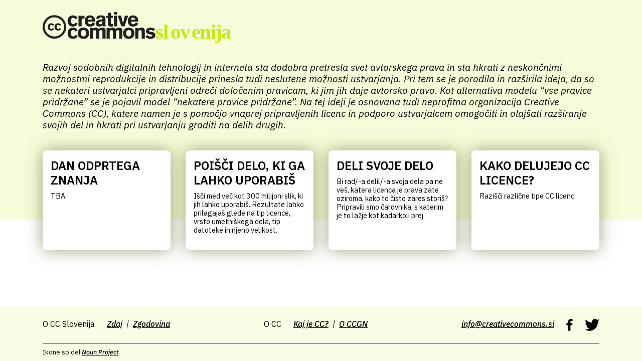

--- FILE ---
content_type: text/html
request_url: https://creativecommons.si/node/41
body_size: 467
content:
<!DOCTYPE html><html lang="en"><head><meta charset="utf-8"><meta http-equiv="X-UA-Compatible" content="IE=edge"><meta name="viewport" content="width=device-width,initial-scale=1,shrink-to-fit=no"><link rel="icon" href="/favicon.ico"><title>creativecommons.si</title><link href="/css/app.e83f6735.css" rel="preload" as="style"><link href="/css/chunk-vendors.dcd8433d.css" rel="preload" as="style"><link href="/js/app.b5eea3ac.js" rel="preload" as="script"><link href="/js/chunk-vendors.c4aa12a6.js" rel="preload" as="script"><link href="/css/chunk-vendors.dcd8433d.css" rel="stylesheet"><link href="/css/app.e83f6735.css" rel="stylesheet"></head><body><noscript><strong>We're sorry but creativecommons.si doesn't work properly without JavaScript enabled. Please enable it to continue.</strong></noscript><div id="app"></div><script src="/js/chunk-vendors.c4aa12a6.js"></script><script src="/js/app.b5eea3ac.js"></script></body></html>

--- FILE ---
content_type: text/css
request_url: https://creativecommons.si/css/app.e83f6735.css
body_size: 11359
content:
@import url(https://fonts.googleapis.com/css2?family=IBM+Plex+Sans:ital,wght@0,400;0,500;0,600;1,400;1,500&display=swap);.footer[data-v-75a648d8]{background-color:rgba(200,235,0,.1);font-size:1.25rem}@media(min-width:768px){.footer[data-v-75a648d8]{font-size:1rem}}.footer .row[data-v-75a648d8]{padding:0 15px}.footer .row div[data-v-75a648d8]{width:100%}@media(min-width:768px){.footer .row div[data-v-75a648d8]{width:unset}}.footer span[data-v-75a648d8]{font-style:italic}.footer a[data-v-75a648d8]{font-style:italic;font-weight:500;text-decoration:underline;color:#000}.footer hr[data-v-75a648d8]{margin:0;border-color:#000}.footer .footnote[data-v-75a648d8]{font-size:1rem}@media(min-width:768px){.footer .footnote[data-v-75a648d8]{font-size:.8rem}}.footer img[data-v-75a648d8]{max-height:1.5rem}.navigation-bg[data-v-b9dec6cc]{background-color:rgba(200,235,0,.15)}@media(min-width:768px){.navigation-bg[data-v-b9dec6cc]{background:linear-gradient(rgba(200,235,0,.15) 80%,#fff 0)}}.navigation-bar p[data-v-b9dec6cc]{font-size:1.6rem;line-height:1.2}@media(min-width:768px){.navigation-bar p[data-v-b9dec6cc]{font-size:1.2rem}}#nav a>div[data-v-b9dec6cc]{padding:1rem;box-shadow:0 0 2rem rgba(66,78,0,.5);border-radius:.5rem;background-color:#fff;color:#000;height:100%}#nav a.router-link-exact-active[data-v-b9dec6cc],#nav a[data-v-b9dec6cc]:hover{text-decoration:none}#nav a.router-link-exact-active h4[data-v-b9dec6cc],#nav a:hover h4[data-v-b9dec6cc]{box-shadow:inset 0 -.1em #fff,inset 0 -.6em #c8eb00}@media(min-width:768px){#nav a.router-link-exact-active .active-tab[data-v-b9dec6cc]{display:block;position:absolute;right:15px;bottom:0;background-color:#c8eb00;height:3rem;width:3rem;border-top-left-radius:100%;border-bottom-right-radius:.5rem}#nav a.router-link-exact-active .active-tab img[data-v-b9dec6cc]{transform:rotate(-45deg);height:70%;margin:.8rem}}#nav a h4[data-v-b9dec6cc]{text-transform:uppercase;font-weight:600;display:inline}#nav a p[data-v-b9dec6cc]{font-size:.9rem;padding-top:.5rem}#nav a .active-tab[data-v-b9dec6cc]{display:none}#app{font-family:IBM Plex Sans,sans-serif;-webkit-font-smoothing:antialiased;-moz-osx-font-smoothing:grayscale;color:#000;height:100vh;display:flex;flex-direction:column}.content{flex:1 0 auto}p{font-size:1.5rem}@media(min-width:992px){p{font-size:1.2rem}}.grey-box{background-color:rgba(0,0,0,.03)}.grey-box h5{font-weight:600}.code-section{background-color:#fff;border:3px solid #000;border-radius:1rem;padding:1rem;overflow-wrap:break-word;font-size:.875rem}.button{background-color:#c8eb00;border:2px solid #c8eb00;border-radius:2rem;text-transform:uppercase;font-style:italic;font-weight:500;font-size:1.3rem;color:#000;padding:.7rem 2.5rem;margin:1rem 0}.button:hover{border-color:#000;transition:border-color .5s ease;text-decoration:none;color:#000}.button:focus{outline:none}label[data-v-1a4f1070]{position:relative;margin:.5rem 0;cursor:pointer}.text[data-v-1a4f1070]{font-style:italic;font-weight:500;font-size:.9rem;padding-left:.5rem}.checkmark[data-v-1a4f1070]{width:1rem;height:1rem;border:2px solid #000;display:inline-block}.checkmark[data-v-1a4f1070]:after{content:"";position:absolute;top:.2rem;left:.4rem;border-bottom:2px solid #000;border-right:2px solid #000;height:.7rem;width:.3rem;transform:rotate(45deg);visibility:hidden}input[data-v-1a4f1070]{display:none}input:checked~.checkmark[data-v-1a4f1070]:after{visibility:visible}.filter-section[data-v-4885a496]{border-bottom:1px solid #000;padding:1rem}.filter-section h4[data-v-4885a496]{margin-bottom:0}.filter-section h4[data-v-4885a496]:focus{outline:none}.filter-section .filter-section-button[data-v-4885a496]{position:absolute;right:2rem}.filter-section .filter-section-button[data-v-4885a496]:focus{outline:none}.filter-section .filter-section-button.collapsed[data-v-4885a496]{transform:rotate(0deg);transition:transform .5s ease}.filter-section .filter-section-button.not-collapsed[data-v-4885a496]{transform:rotate(-180deg);transition:transform .5s ease}.filter-section .filter-section-button img[data-v-4885a496]{height:1.5rem}.filter-actions span[data-v-4885a496]{cursor:pointer;font-weight:500}.filter-actions span[data-v-4885a496]:hover{text-decoration:underline}.images .thumbnail[data-v-4885a496]{padding:0 .5rem;margin-bottom:1rem}.images .thumbnail img[data-v-4885a496]{height:200px;width:100%;-o-object-fit:cover;object-fit:cover;cursor:pointer}.images .thumbnail img[data-v-4885a496]:hover{box-shadow:0 0 1rem rgba(66,78,0,.5)}.pagination[data-v-4885a496]{margin-bottom:20px}.pagination>div[data-v-4885a496]{display:flex;align-items:center;justify-content:center}.pagination ul[data-v-4885a496]{display:inline-flex;padding:0 .5rem;margin:0}.pagination ul li[data-v-4885a496]{list-style:none;margin:0 .1rem}.pagination button[data-v-4885a496],.pagination li[data-v-4885a496]{width:2.5rem;height:2.5rem;border-radius:50%;border:2px solid transparent;display:inline-flex;justify-content:center;align-items:center;font-size:18px;font-weight:500;font-style:italic;color:#000;cursor:pointer;transition:border-color .5s ease}.pagination button.active-page[data-v-4885a496],.pagination li.active-page[data-v-4885a496]{background-color:#c8eb00;border-color:#c8eb00}.pagination button.active-page[data-v-4885a496]:hover,.pagination button[data-v-4885a496]:hover:not(.disabled),.pagination li.active-page[data-v-4885a496]:hover,.pagination li[data-v-4885a496]:hover:not(.disabled){background-color:#c8eb00;border-color:#000}.pagination button.disabled[data-v-4885a496],.pagination li.disabled[data-v-4885a496]{background-color:transparent;cursor:default;color:#000}.pagination button[data-v-4885a496]{margin:0 .25rem;background-color:rgba(0,0,0,.03)}.grey-box[data-v-8a09557c]{margin-bottom:2rem}.grey-box a[data-v-8a09557c]{color:#000}.back-button[data-v-8a09557c]{cursor:pointer}.back-button span[data-v-8a09557c]{font-size:1rem;font-style:italic;font-weight:500}.back-button span[data-v-8a09557c]:hover{text-decoration:underline}.back-button img[data-v-8a09557c]{height:1.5rem;transform:rotate(90deg);margin-right:.3rem}.image-props[data-v-8a09557c]{margin-top:3rem}.image-props h4[data-v-8a09557c]{text-transform:uppercase;padding:1rem;border-bottom:1px solid #000}.image-props .information h6[data-v-8a09557c]{margin-bottom:0}.image-props .information p[data-v-8a09557c]:nth-of-type(4){overflow-wrap:anywhere}.image-props .tags div[data-v-8a09557c]{font-size:.9rem;font-style:italic;font-weight:500;border:2px solid #c8eb00;border-radius:1rem;padding:.3rem 1rem;margin-right:.5rem;margin-bottom:.5rem;display:inline-block}.image-props .button[data-v-8a09557c]{font-size:1rem;padding:.5rem 1.5rem}.images .row div[data-v-8a09557c]{padding:0 .5rem;margin-bottom:1rem}.thumbnail[data-v-8a09557c]{height:200px;width:100%;-o-object-fit:cover;object-fit:cover;cursor:pointer}.thumbnail[data-v-8a09557c]:hover{box-shadow:0 0 1rem rgba(66,78,0,.5)}.sub-header[data-v-88664e18]{color:#595959}.bulb-icon[data-v-88664e18]{height:2rem}.search-icon[data-v-88664e18]{position:absolute;height:2rem;margin:.5rem .75rem}input[type=text][data-v-88664e18]{padding:.5rem 1rem .5rem 3.5rem;border:3px solid #000;border-radius:1.5rem;font-size:1.2rem;width:100%}input[type=text][data-v-88664e18]:focus{outline:none}hr[data-v-0e57c9a8]{border-color:#000;width:100%;margin:0}@media(min-width:768px){hr[data-v-0e57c9a8]{width:6rem;margin:0 0 0 -1rem}}button[data-v-0e57c9a8]{position:absolute;padding:.5rem 2.5rem}.form-question[data-v-0e57c9a8]{font-size:1.2rem;font-style:italic;font-weight:500;padding-top:1.5rem;text-align:center}@media(min-width:768px){.form-question[data-v-0e57c9a8]{text-align:left}}.form-inputs[data-v-0e57c9a8]{display:flex;justify-content:center}@media(min-width:768px){.form-inputs[data-v-0e57c9a8]{justify-content:start}}.form-inputs .radio[data-v-0e57c9a8]{display:flex;padding-bottom:1.5rem;margin-right:1rem;cursor:pointer}.form-inputs .radio input[data-v-0e57c9a8]{opacity:0;width:0;height:0}.form-inputs .radio input:checked+.radio-control[data-v-0e57c9a8]{background:radial-gradient(#c8eb00 34%,#000 36%,#000 49%,rgba(255,0,0,0) 51%)}.form-inputs .radio input:checked+.radio-control+.radio-label[data-v-0e57c9a8]{font-weight:600}.form-inputs .radio .radio-control[data-v-0e57c9a8]{display:block;width:1.5rem;min-width:1.5rem;height:1.5rem;border-radius:50%;border:2px solid #000}.form-inputs .radio .radio-label[data-v-0e57c9a8]{padding-left:.5rem}.grey-box[data-v-0e57c9a8]{padding:2rem}.grey-box .generated-license-icon img[data-v-0e57c9a8]{max-height:50px}.grey-box .generated-license-code span[data-v-0e57c9a8]{font-size:2.5rem;font-weight:600;box-shadow:inset 0 -.6em #c8eb00}.platforms img[data-v-0e57c9a8]{max-height:2rem;opacity:1%}li[data-v-946fcda4],p[data-v-946fcda4]{margin-bottom:1rem;font-size:1.2rem}ul[data-v-946fcda4]{list-style:none;padding-left:0}li[data-v-946fcda4]{position:relative;padding-left:3rem}li[data-v-946fcda4]:before{content:"";width:2rem;height:.9rem;position:absolute;background-image:url([data-uri]);background-size:cover;background-position:50%;left:0;top:.5rem}.grey-box[data-v-946fcda4]{margin:2rem 0;padding:2rem;text-align:center}.grey-box div[data-v-946fcda4]:first-child{border-bottom:1px solid #000;margin-bottom:1.5rem;padding-bottom:1.5rem}@media(min-width:768px){.grey-box[data-v-946fcda4]{text-align:left}.grey-box div[data-v-946fcda4]:first-child{border-bottom:none;margin-bottom:0;padding-bottom:0;text-align:right;padding-right:2rem}}@media(min-width:992px){.grey-box div[data-v-946fcda4]:first-child{text-align:left;padding-right:15px}}.grey-box .license-img[data-v-946fcda4]{height:4rem}.grey-box .license-name[data-v-946fcda4]{font-size:2.5rem;font-weight:600;box-shadow:inset 0 -.6em #c8eb00}@media(min-width:992px){.grey-box .license-name[data-v-946fcda4]{font-size:4rem}}@media(min-width:768px){.grey-box .text-box[data-v-946fcda4]{border-left:1px solid #000;padding:0 2rem}}.grey-box .text-box h5[data-v-946fcda4]{text-transform:uppercase}.grey-box .text-box p[data-v-946fcda4]{font-size:1rem;font-weight:500}p[data-v-2493a91a]{margin-bottom:1rem}a[data-v-2493a91a]{color:#000;text-decoration:underline}a[data-v-2493a91a]:hover{color:#c8eb00}p[data-v-dfe4a770]{margin-bottom:1rem}a[data-v-dfe4a770]{color:#000;text-decoration:underline}a[data-v-dfe4a770]:hover{color:#c8eb00}p[data-v-84ef29b6]{margin-bottom:1rem}a[data-v-84ef29b6]{color:#000;text-decoration:underline}a[data-v-84ef29b6]:hover{color:#c8eb00}

--- FILE ---
content_type: image/svg+xml
request_url: https://creativecommons.si/img/arrow.b2bfa46e.svg
body_size: 1323
content:
<svg height='100px' width='100px'  fill="#000000" xmlns="http://www.w3.org/2000/svg" xmlns:xlink="http://www.w3.org/1999/xlink" viewBox="0 0 24 24" version="1.1" x="0px" y="0px"><title>chevron-double-down</title><desc>Created with Sketch.</desc><g stroke="none" stroke-width="1" fill="none" fill-rule="evenodd"><rect x="0" y="0" width="24" height="24"></rect><path d="M11.9990556,16.5867309 L18.2928932,10.2928932 C18.6834175,9.90236893 19.3165825,9.90236893 19.7071068,10.2928932 C20.0976311,10.6834175 20.0976311,11.3165825 19.7071068,11.7071068 L12.7071068,18.7071068 C12.3169515,19.097262 11.6845153,19.0976847 11.2938389,18.7080512 L4.29383893,11.7267378 C3.90279304,11.3367358 3.90194679,10.7035714 4.29194878,10.3125255 C4.68195077,9.92147964 5.31511518,9.92063339 5.70616108,10.3106354 L11.9990556,16.5867309 Z M11.9990556,11.5867309 L18.2928932,5.29289322 C18.6834175,4.90236893 19.3165825,4.90236893 19.7071068,5.29289322 C20.0976311,5.68341751 20.0976311,6.31658249 19.7071068,6.70710678 L12.7071068,13.7071068 C12.3169515,14.097262 11.6845153,14.0976847 11.2938389,13.7080512 L4.29383893,6.72673783 C3.90279304,6.33673584 3.90194679,5.70357143 4.29194878,5.31252553 C4.68195077,4.92147964 5.31511518,4.92063339 5.70616108,5.31063538 L11.9990556,11.5867309 Z" fill="#000000" fill-rule="nonzero"></path></g></svg>

--- FILE ---
content_type: image/svg+xml
request_url: https://creativecommons.si/img/cc_slo_logo.678e404e.svg
body_size: 4990
content:
<svg xmlns="http://www.w3.org/2000/svg" viewBox="0 0 600 100"><defs><style>.cls-1{fill:#231f20;fill-rule:evenodd;}.cls-2{font-size:55.68px;fill:#c8eb00;font-family:IBMPlexSans-Bold, IBM Plex Sans;font-weight:700;letter-spacing:-0.04em;}.cls-3{letter-spacing:-0.05em;}.cls-4{letter-spacing:-0.04em;}</style></defs><g id="Layer_2" data-name="Layer 2"><g id="Foreground"><path class="cls-1" d="M94.28,49.12c-2.76-5-7.46-7-12.93-7-7.95,0-14.28,5.63-14.28,15.15,0,9.68,6,15.14,14.55,15.14a14.62,14.62,0,0,0,12.82-7.62l-6-3.08c-1.36,3.24-3.41,4.21-6,4.21-4.49,0-6.54-3.73-6.54-8.65s1.73-8.65,6.54-8.65a6.18,6.18,0,0,1,5.41,3.94Z"/><path class="cls-1" d="M109.75,48.58c4.81,0,6.87,3.73,6.87,8.33,0,5.24-2.06,9-6.87,9s-6.87-3.73-6.87-8.65S104.93,48.58,109.75,48.58Zm0-6.5c-9,0-15.31,5.47-15.31,15.15s6.33,15.14,15.31,15.14,15.3-5.46,15.3-15.14S118.73,42.08,109.75,42.08Z"/><path class="cls-1" d="M126.78,71.62h8.44V53.71c0-2.59,1.08-4.81,4.49-4.81,3.25,0,4.11,1.89,4.11,4.71v18h8.44V53.93c0-2.92,1.46-5,4.27-5,3.19,0,4.33,1.84,4.33,5.9V71.62h8.44v-22c0-6.6-6.06-7.58-8.87-7.58a12.35,12.35,0,0,0-9.25,3.84,8.93,8.93,0,0,0-7.63-3.84c-2.6,0-6.17.76-8.33,3.3V42.84h-8.44Z"/><path class="cls-1" d="M172,71.62h8.43V53.71c0-2.59,1.09-4.81,4.49-4.81S189,50.79,189,53.61v18h8.44V53.93c0-2.92,1.46-5,4.28-5,3.19,0,4.32,1.84,4.32,5.9V71.62h8.44v-22c0-6.6-6.06-7.58-8.87-7.58a12.36,12.36,0,0,0-9.25,3.84,8.92,8.92,0,0,0-7.63-3.84c-2.59,0-6.16.76-8.33,3.3V42.84H172Z"/><path class="cls-1" d="M231.54,48.58c4.82,0,6.87,3.73,6.87,8.33,0,5.24-2,9-6.87,9s-6.87-3.73-6.87-8.65S226.73,48.58,231.54,48.58Zm0-6.5c-9,0-15.3,5.47-15.3,15.15s6.32,15.14,15.3,15.14,15.31-5.46,15.31-15.14S240.52,42.08,231.54,42.08Z"/><path class="cls-1" d="M249.12,71.62h8.44V53.71c0-2.59,1.08-4.81,4.49-4.81,3.24,0,4.11,1.89,4.11,4.71v18h8.44V50.36c0-4.33-1.9-8.28-8.71-8.28-2.6,0-6.17.76-8.33,3.3V42.84h-8.44Z"/><path class="cls-1" d="M302.77,46.25a23.07,23.07,0,0,0-12.71-4.17c-5.84,0-12.17,2.82-12.17,10.07,0,10.22,17,6.65,17,11.14,0,2.59-3.19,2.92-4.6,2.92-3.84,0-6.49-1.57-9.08-4.06L276,66.7c4.22,3.89,7.79,5.67,14.06,5.67s13-2.7,13-10.27c0-10.77-17-6.71-17-11.63,0-1.46,1.51-2.22,3.62-2.22,2.65,0,6.27,1.08,7.95,3.08Z"/><path class="cls-1" d="M94.28,16c-2.76-5-7.46-7-12.93-7C73.4,9,67.07,14.6,67.07,24.12c0,9.69,6,15.15,14.55,15.15a14.63,14.63,0,0,0,12.82-7.63l-6-3.08c-1.36,3.25-3.41,4.22-6,4.22-4.49,0-6.54-3.73-6.54-8.66s1.73-8.65,6.54-8.65a6.17,6.17,0,0,1,5.41,4Z"/><path class="cls-1" d="M96.34,38.51h8.44V21.85c0-3.19,2-4.05,7-4.65l.92-.11,0-7.46a13.37,13.37,0,0,0-7.9,3V9.74H96.34Z"/><path class="cls-1" d="M141.39,25.85C141.33,17,137.76,9,127.27,9c-8.76,0-14.12,5.84-14.12,16,0,8.11,5.19,14.28,14.12,14.28,6.44,0,11-2.54,14-8L134.89,28c-2.43,3.46-3.89,5.08-7,5.08-2.7,0-6.22-1.73-6.27-7.25Zm-19.91-5.19a5.82,5.82,0,0,1,5.73-5.51A5.44,5.44,0,0,1,133,20.66Z"/><path class="cls-1" d="M160.74,26.5c0,4.39-2.49,6.6-5.79,6.6-2,0-3.94-1-3.94-3.24s1.94-3.14,4.05-3.73l5.68-1.63Zm8.12-9.19C168.8,10.82,163.88,9,156,9c-3.9,0-11.58.76-11.85,9h8.11c.44-2.86,1.73-3.84,4.44-3.84,2.27,0,4,.92,4,3.08v2.38l-3.08.44c-9.2,1.3-14.77,3.73-14.77,10.65,0,5.52,4.11,8.55,9.63,8.55,3,0,7.25-1.46,8.65-3.73h.11a11.92,11.92,0,0,0,.54,3h7.79a17,17,0,0,1-.75-6Z"/><path class="cls-1" d="M188.7,10.28h-5V2h-8.44v8.33h-4.11v5.19h4.11V30.62c0,4.16,1,8.65,8.22,8.65,1.84,0,4.33-.22,5.41-.33V32.29a23.34,23.34,0,0,1-2.54.16c-1.52,0-2.65-.59-2.65-2.86V15.47h5Z"/><path class="cls-1" d="M191.88,9.74V38.51h8.43V9.74Zm8.43-3.25V0h-8.43V6.49Z"/><polygon class="cls-1" points="211.67 38.51 220.16 38.51 230.01 9.74 221.03 9.74 216.05 30.07 215.94 30.07 210.97 9.74 201.93 9.74 211.67 38.51"/><path class="cls-1" d="M257.26,25.85C257.2,17,253.63,9,243.14,9,234.38,9,229,14.82,229,25c0,8.11,5.19,14.28,14.12,14.28,6.44,0,11-2.54,13.95-8L250.77,28c-2.44,3.46-3.9,5.08-7,5.08-2.7,0-6.22-1.73-6.27-7.25Zm-19.91-5.19a5.82,5.82,0,0,1,5.73-5.51,5.44,5.44,0,0,1,5.74,5.51Z"/><path class="cls-1" d="M31.6,8.5A30.46,30.46,0,0,0,9.38,17.7,31.89,31.89,0,0,0,0,40.19,31.11,31.11,0,0,0,9.29,62.5,31.35,31.35,0,0,0,31.6,71.87a32.14,32.14,0,0,0,22.66-9.46,30.49,30.49,0,0,0,9-22.22A31.41,31.41,0,0,0,31.6,8.5Zm.09,5.73a25.78,25.78,0,0,1,25.87,26,24.75,24.75,0,0,1-7.38,18.14,26.31,26.31,0,0,1-18.49,7.73,25.55,25.55,0,0,1-18.23-7.64A25.8,25.8,0,0,1,5.73,40.19a26.19,26.19,0,0,1,7.73-18.41A24.88,24.88,0,0,1,31.69,14.23Z"/><path class="cls-1" d="M31.28,34.92c-1.79-3.26-4.84-4.56-8.39-4.56-5.16,0-9.27,3.65-9.27,9.83S17.49,50,23.07,50a9.5,9.5,0,0,0,8.32-4.95l-3.94-2a3.83,3.83,0,0,1-3.89,2.74c-2.92,0-4.25-2.42-4.25-5.61s1.12-5.62,4.25-5.62a4,4,0,0,1,3.51,2.56Z"/><path class="cls-1" d="M49.56,34.92c-1.79-3.26-4.84-4.56-8.39-4.56C36,30.36,31.9,34,31.9,40.19S35.77,50,41.35,50a9.5,9.5,0,0,0,8.32-4.95l-3.93-2a3.85,3.85,0,0,1-3.9,2.74c-2.91,0-4.25-2.42-4.25-5.61s1.12-5.62,4.25-5.62a4,4,0,0,1,3.51,2.56Z"/><text class="cls-2" transform="translate(304 71.98)">sl<tspan class="cls-3" x="40.48" y="0">ov</tspan><tspan class="cls-4" x="96.49" y="0">enija</tspan></text></g></g></svg>


--- FILE ---
content_type: application/javascript
request_url: https://creativecommons.si/js/chunk-vendors.c4aa12a6.js
body_size: 646966
content:
(window["webpackJsonp"]=window["webpackJsonp"]||[]).push([["chunk-vendors"],{"00ee":function(t,e,n){var r=n("b622"),i=r("toStringTag"),o={};o[i]="z",t.exports="[object z]"===String(o)},"0366":function(t,e,n){var r=n("1c0b");t.exports=function(t,e,n){if(r(t),void 0===e)return t;switch(n){case 0:return function(){return t.call(e)};case 1:return function(n){return t.call(e,n)};case 2:return function(n,r){return t.call(e,n,r)};case 3:return function(n,r,i){return t.call(e,n,r,i)}}return function(){return t.apply(e,arguments)}}},"06cf":function(t,e,n){var r=n("83ab"),i=n("d1e7"),o=n("5c6c"),a=n("fc6a"),s=n("c04e"),c=n("5135"),l=n("0cfb"),u=Object.getOwnPropertyDescriptor;e.f=r?u:function(t,e){if(t=a(t),e=s(e,!0),l)try{return u(t,e)}catch(n){}if(c(t,e))return o(!i.f.call(t,e),t[e])}},"0a06":function(t,e,n){"use strict";var r=n("c532"),i=n("30b5"),o=n("f6b4"),a=n("5270"),s=n("4a7b");function c(t){this.defaults=t,this.interceptors={request:new o,response:new o}}c.prototype.request=function(t){"string"===typeof t?(t=arguments[1]||{},t.url=arguments[0]):t=t||{},t=s(this.defaults,t),t.method?t.method=t.method.toLowerCase():this.defaults.method?t.method=this.defaults.method.toLowerCase():t.method="get";var e=[a,void 0],n=Promise.resolve(t);this.interceptors.request.forEach((function(t){e.unshift(t.fulfilled,t.rejected)})),this.interceptors.response.forEach((function(t){e.push(t.fulfilled,t.rejected)}));while(e.length)n=n.then(e.shift(),e.shift());return n},c.prototype.getUri=function(t){return t=s(this.defaults,t),i(t.url,t.params,t.paramsSerializer).replace(/^\?/,"")},r.forEach(["delete","get","head","options"],(function(t){c.prototype[t]=function(e,n){return this.request(s(n||{},{method:t,url:e,data:(n||{}).data}))}})),r.forEach(["post","put","patch"],(function(t){c.prototype[t]=function(e,n,r){return this.request(s(r||{},{method:t,url:e,data:n}))}})),t.exports=c},"0cfb":function(t,e,n){var r=n("83ab"),i=n("d039"),o=n("cc12");t.exports=!r&&!i((function(){return 7!=Object.defineProperty(o("div"),"a",{get:function(){return 7}}).a}))},"0df6":function(t,e,n){"use strict";t.exports=function(t){return function(e){return t.apply(null,e)}}},"129f":function(t,e){t.exports=Object.is||function(t,e){return t===e?0!==t||1/t===1/e:t!=t&&e!=e}},"14c3":function(t,e,n){var r=n("c6b6"),i=n("9263");t.exports=function(t,e){var n=t.exec;if("function"===typeof n){var o=n.call(t,e);if("object"!==typeof o)throw TypeError("RegExp exec method returned something other than an Object or null");return o}if("RegExp"!==r(t))throw TypeError("RegExp#exec called on incompatible receiver");return i.call(t,e)}},"159b":function(t,e,n){var r=n("da84"),i=n("fdbc"),o=n("17c2"),a=n("9112");for(var s in i){var c=r[s],l=c&&c.prototype;if(l&&l.forEach!==o)try{a(l,"forEach",o)}catch(u){l.forEach=o}}},"17c2":function(t,e,n){"use strict";var r=n("b727").forEach,i=n("a640"),o=n("ae40"),a=i("forEach"),s=o("forEach");t.exports=a&&s?[].forEach:function(t){return r(this,t,arguments.length>1?arguments[1]:void 0)}},"19aa":function(t,e){t.exports=function(t,e,n){if(!(t instanceof e))throw TypeError("Incorrect "+(n?n+" ":"")+"invocation");return t}},"1be4":function(t,e,n){var r=n("d066");t.exports=r("document","documentElement")},"1c0b":function(t,e){t.exports=function(t){if("function"!=typeof t)throw TypeError(String(t)+" is not a function");return t}},"1c7e":function(t,e,n){var r=n("b622"),i=r("iterator"),o=!1;try{var a=0,s={next:function(){return{done:!!a++}},return:function(){o=!0}};s[i]=function(){return this},Array.from(s,(function(){throw 2}))}catch(c){}t.exports=function(t,e){if(!e&&!o)return!1;var n=!1;try{var r={};r[i]=function(){return{next:function(){return{done:n=!0}}}},t(r)}catch(c){}return n}},"1cdc":function(t,e,n){var r=n("342f");t.exports=/(iphone|ipod|ipad).*applewebkit/i.test(r)},"1d2b":function(t,e,n){"use strict";t.exports=function(t,e){return function(){for(var n=new Array(arguments.length),r=0;r<n.length;r++)n[r]=arguments[r];return t.apply(e,n)}}},"1d80":function(t,e){t.exports=function(t){if(void 0==t)throw TypeError("Can't call method on "+t);return t}},"1da1":function(t,e,n){"use strict";n.d(e,"a",(function(){return i}));n("d3b7");function r(t,e,n,r,i,o,a){try{var s=t[o](a),c=s.value}catch(l){return void n(l)}s.done?e(c):Promise.resolve(c).then(r,i)}function i(t){return function(){var e=this,n=arguments;return new Promise((function(i,o){var a=t.apply(e,n);function s(t){r(a,i,o,s,c,"next",t)}function c(t){r(a,i,o,s,c,"throw",t)}s(void 0)}))}}},"1dde":function(t,e,n){var r=n("d039"),i=n("b622"),o=n("2d00"),a=i("species");t.exports=function(t){return o>=51||!r((function(){var e=[],n=e.constructor={};return n[a]=function(){return{foo:1}},1!==e[t](Boolean).foo}))}},2106:function(t,e,n){"use strict";(function(n){var r,i;function o(t){return(o="function"==typeof Symbol&&"symbol"==typeof Symbol.iterator?function(t){return typeof t}:function(t){return t&&"function"==typeof Symbol&&t.constructor===Symbol&&t!==Symbol.prototype?"symbol":typeof t})(t)}function a(t,e){if(!(t instanceof e))throw new TypeError("Cannot call a class as a function")}function s(t,e){for(var n=0;n<e.length;n++){var r=e[n];r.enumerable=r.enumerable||!1,r.configurable=!0,"value"in r&&(r.writable=!0),Object.defineProperty(t,r.key,r)}}function c(t,e,n){return e&&s(t.prototype,e),n&&s(t,n),t}function l(t,e){return u(t)||f(t,e)||d(t,e)||p()}function u(t){if(Array.isArray(t))return t}function f(t,e){if("undefined"!=typeof Symbol&&Symbol.iterator in Object(t)){var n=[],r=!0,i=!1,o=void 0;try{for(var a,s=t[Symbol.iterator]();!(r=(a=s.next()).done)&&(n.push(a.value),!e||n.length!==e);r=!0);}catch(t){i=!0,o=t}finally{try{r||null==s.return||s.return()}finally{if(i)throw o}}return n}}function d(t,e){if(t){if("string"==typeof t)return h(t,e);var n=Object.prototype.toString.call(t).slice(8,-1);return"Object"===n&&t.constructor&&(n=t.constructor.name),"Map"===n||"Set"===n?Array.from(t):"Arguments"===n||/^(?:Ui|I)nt(?:8|16|32)(?:Clamped)?Array$/.test(n)?h(t,e):void 0}}function h(t,e){(null==e||e>t.length)&&(e=t.length);for(var n=0,r=new Array(e);n<e;n++)r[n]=t[n];return r}function p(){throw new TypeError("Invalid attempt to destructure non-iterable instance.\nIn order to be iterable, non-array objects must have a [Symbol.iterator]() method.")}function v(t,e){var n;if("undefined"==typeof Symbol||null==t[Symbol.iterator]){if(Array.isArray(t)||(n=d(t))||e&&t&&"number"==typeof t.length){n&&(t=n);var r=0;return{s:e=function(){},n:function(){return r>=t.length?{done:!0}:{done:!1,value:t[r++]}},e:function(t){throw t},f:e}}throw new TypeError("Invalid attempt to iterate non-iterable instance.\nIn order to be iterable, non-array objects must have a [Symbol.iterator]() method.")}var i,o=!0,a=!1;return{s:function(){n=t[Symbol.iterator]()},n:function(){var t=n.next();return o=t.done,t},e:function(t){a=!0,i=t},f:function(){try{o||null==n.return||n.return()}finally{if(a)throw i}}}}function m(t,e,n){return t(n={path:e,exports:{},require:function(t,e){return b(t,null==e?n.path:e)}},n.exports),n.exports}function b(){throw new Error("Dynamic requires are not currently supported by @rollup/plugin-commonjs")}var g="2.0.0",y=256,O=Number.MAX_SAFE_INTEGER||9007199254740991,w=16,j={SEMVER_SPEC_VERSION:g,MAX_LENGTH:y,MAX_SAFE_INTEGER:O,MAX_SAFE_COMPONENT_LENGTH:w},P="object"===("undefined"==typeof n?"undefined":o(n))&&Object({NODE_ENV:"production",BASE_URL:"/"})&&Object({NODE_ENV:"production",BASE_URL:"/"}).NODE_DEBUG&&/\bsemver\b/i.test(Object({NODE_ENV:"production",BASE_URL:"/"}).NODE_DEBUG)?function(){for(var t,e=arguments.length,n=new Array(e),r=0;r<e;r++)n[r]=arguments[r];return(t=console).error.apply(t,["SEMVER"].concat(n))}:function(){},S=P,x=m((function(t,e){var n=j.MAX_SAFE_COMPONENT_LENGTH,r=(e=t.exports={}).re=[],i=e.src=[],o=e.t={},a=0;(t=function(t,e,n){var s=a++;S(s,e),o[t]=s,i[s]=e,r[s]=new RegExp(e,n?"g":void 0)})("NUMERICIDENTIFIER","0|[1-9]\\d*"),t("NUMERICIDENTIFIERLOOSE","[0-9]+"),t("NONNUMERICIDENTIFIER","\\d*[a-zA-Z-][a-zA-Z0-9-]*"),t("MAINVERSION","(".concat(i[o.NUMERICIDENTIFIER],")\\.")+"(".concat(i[o.NUMERICIDENTIFIER],")\\.")+"(".concat(i[o.NUMERICIDENTIFIER],")")),t("MAINVERSIONLOOSE","(".concat(i[o.NUMERICIDENTIFIERLOOSE],")\\.")+"(".concat(i[o.NUMERICIDENTIFIERLOOSE],")\\.")+"(".concat(i[o.NUMERICIDENTIFIERLOOSE],")")),t("PRERELEASEIDENTIFIER","(?:".concat(i[o.NUMERICIDENTIFIER],"|").concat(i[o.NONNUMERICIDENTIFIER],")")),t("PRERELEASEIDENTIFIERLOOSE","(?:".concat(i[o.NUMERICIDENTIFIERLOOSE],"|").concat(i[o.NONNUMERICIDENTIFIER],")")),t("PRERELEASE","(?:-(".concat(i[o.PRERELEASEIDENTIFIER],"(?:\\.").concat(i[o.PRERELEASEIDENTIFIER],")*))")),t("PRERELEASELOOSE","(?:-?(".concat(i[o.PRERELEASEIDENTIFIERLOOSE],"(?:\\.").concat(i[o.PRERELEASEIDENTIFIERLOOSE],")*))")),t("BUILDIDENTIFIER","[0-9A-Za-z-]+"),t("BUILD","(?:\\+(".concat(i[o.BUILDIDENTIFIER],"(?:\\.").concat(i[o.BUILDIDENTIFIER],")*))")),t("FULLPLAIN","v?".concat(i[o.MAINVERSION]).concat(i[o.PRERELEASE],"?").concat(i[o.BUILD],"?")),t("FULL","^".concat(i[o.FULLPLAIN],"$")),t("LOOSEPLAIN","[v=\\s]*".concat(i[o.MAINVERSIONLOOSE]).concat(i[o.PRERELEASELOOSE],"?").concat(i[o.BUILD],"?")),t("LOOSE","^".concat(i[o.LOOSEPLAIN],"$")),t("GTLT","((?:<|>)?=?)"),t("XRANGEIDENTIFIERLOOSE","".concat(i[o.NUMERICIDENTIFIERLOOSE],"|x|X|\\*")),t("XRANGEIDENTIFIER","".concat(i[o.NUMERICIDENTIFIER],"|x|X|\\*")),t("XRANGEPLAIN","[v=\\s]*(".concat(i[o.XRANGEIDENTIFIER],")")+"(?:\\.(".concat(i[o.XRANGEIDENTIFIER],")")+"(?:\\.(".concat(i[o.XRANGEIDENTIFIER],")")+"(?:".concat(i[o.PRERELEASE],")?").concat(i[o.BUILD],"?")+")?)?"),t("XRANGEPLAINLOOSE","[v=\\s]*(".concat(i[o.XRANGEIDENTIFIERLOOSE],")")+"(?:\\.(".concat(i[o.XRANGEIDENTIFIERLOOSE],")")+"(?:\\.(".concat(i[o.XRANGEIDENTIFIERLOOSE],")")+"(?:".concat(i[o.PRERELEASELOOSE],")?").concat(i[o.BUILD],"?")+")?)?"),t("XRANGE","^".concat(i[o.GTLT],"\\s*").concat(i[o.XRANGEPLAIN],"$")),t("XRANGELOOSE","^".concat(i[o.GTLT],"\\s*").concat(i[o.XRANGEPLAINLOOSE],"$")),t("COERCE","".concat("(^|[^\\d])(\\d{1,").concat(n,"})")+"(?:\\.(\\d{1,".concat(n,"}))?")+"(?:\\.(\\d{1,".concat(n,"}))?")+"(?:$|[^\\d])"),t("COERCERTL",i[o.COERCE],!0),t("LONETILDE","(?:~>?)"),t("TILDETRIM","(\\s*)".concat(i[o.LONETILDE],"\\s+"),!0),e.tildeTrimReplace="$1~",t("TILDE","^".concat(i[o.LONETILDE]).concat(i[o.XRANGEPLAIN],"$")),t("TILDELOOSE","^".concat(i[o.LONETILDE]).concat(i[o.XRANGEPLAINLOOSE],"$")),t("LONECARET","(?:\\^)"),t("CARETTRIM","(\\s*)".concat(i[o.LONECARET],"\\s+"),!0),e.caretTrimReplace="$1^",t("CARET","^".concat(i[o.LONECARET]).concat(i[o.XRANGEPLAIN],"$")),t("CARETLOOSE","^".concat(i[o.LONECARET]).concat(i[o.XRANGEPLAINLOOSE],"$")),t("COMPARATORLOOSE","^".concat(i[o.GTLT],"\\s*(").concat(i[o.LOOSEPLAIN],")$|^$")),t("COMPARATOR","^".concat(i[o.GTLT],"\\s*(").concat(i[o.FULLPLAIN],")$|^$")),t("COMPARATORTRIM","(\\s*)".concat(i[o.GTLT],"\\s*(").concat(i[o.LOOSEPLAIN],"|").concat(i[o.XRANGEPLAIN],")"),!0),e.comparatorTrimReplace="$1$2$3",t("HYPHENRANGE","^\\s*(".concat(i[o.XRANGEPLAIN],")")+"\\s+-\\s+"+"(".concat(i[o.XRANGEPLAIN],")")+"\\s*$"),t("HYPHENRANGELOOSE","^\\s*(".concat(i[o.XRANGEPLAINLOOSE],")")+"\\s+-\\s+"+"(".concat(i[o.XRANGEPLAINLOOSE],")")+"\\s*$"),t("STAR","(<|>)?=?\\s*\\*"),t("GTE0","^\\s*>=\\s*0.0.0\\s*$"),t("GTE0PRE","^\\s*>=\\s*0.0.0-0\\s*$")})),T=/^[0-9]+$/,C=function(t,e){var n=T.test(t),r=T.test(e);return n&&r&&(t=+t,e=+e),t===e?0:n&&!r||(!r||n)&&t<e?-1:1},k=function(t,e){return C(e,t)},E={compareIdentifiers:C,rcompareIdentifiers:k},_=j.MAX_LENGTH,D=j.MAX_SAFE_INTEGER,$=x.re,A=x.t,I=E.compareIdentifiers,R=function(){function t(e,n){if(a(this,t),n&&"object"===o(n)||(n={loose:!!n,includePrerelease:!1}),e instanceof t){if(e.loose===!!n.loose&&e.includePrerelease===!!n.includePrerelease)return e;e=e.version}else if("string"!=typeof e)throw new TypeError("Invalid Version: ".concat(e));if(e.length>_)throw new TypeError("version is longer than ".concat(_," characters"));if(S("SemVer",e,n),this.options=n,this.loose=!!n.loose,this.includePrerelease=!!n.includePrerelease,!(n=e.trim().match(n.loose?$[A.LOOSE]:$[A.FULL])))throw new TypeError("Invalid Version: ".concat(e));if(this.raw=e,this.major=+n[1],this.minor=+n[2],this.patch=+n[3],this.major>D||this.major<0)throw new TypeError("Invalid major version");if(this.minor>D||this.minor<0)throw new TypeError("Invalid minor version");if(this.patch>D||this.patch<0)throw new TypeError("Invalid patch version");n[4]?this.prerelease=n[4].split(".").map((function(t){if(/^[0-9]+$/.test(t)){var e=+t;if(0<=e&&e<D)return e}return t})):this.prerelease=[],this.build=n[5]?n[5].split("."):[],this.format()}return c(t,[{key:"format",value:function(){return this.version="".concat(this.major,".").concat(this.minor,".").concat(this.patch),this.prerelease.length&&(this.version+="-".concat(this.prerelease.join("."))),this.version}},{key:"toString",value:function(){return this.version}},{key:"compare",value:function(e){if(S("SemVer.compare",this.version,this.options,e),!(e instanceof t)){if("string"==typeof e&&e===this.version)return 0;e=new t(e,this.options)}return e.version===this.version?0:this.compareMain(e)||this.comparePre(e)}},{key:"compareMain",value:function(e){return e instanceof t||(e=new t(e,this.options)),I(this.major,e.major)||I(this.minor,e.minor)||I(this.patch,e.patch)}},{key:"comparePre",value:function(e){if(e instanceof t||(e=new t(e,this.options)),this.prerelease.length&&!e.prerelease.length)return-1;if(!this.prerelease.length&&e.prerelease.length)return 1;if(!this.prerelease.length&&!e.prerelease.length)return 0;var n=0;do{var r=this.prerelease[n],i=e.prerelease[n];if(S("prerelease compare",n,r,i),void 0===r&&void 0===i)return 0;if(void 0===i)return 1;if(void 0===r)return-1;if(r!==i)return I(r,i)}while(++n)}},{key:"compareBuild",value:function(e){e instanceof t||(e=new t(e,this.options));var n=0;do{var r=this.build[n],i=e.build[n];if(S("prerelease compare",n,r,i),void 0===r&&void 0===i)return 0;if(void 0===i)return 1;if(void 0===r)return-1;if(r!==i)return I(r,i)}while(++n)}},{key:"inc",value:function(t,e){switch(t){case"premajor":this.prerelease.length=0,this.patch=0,this.minor=0,this.major++,this.inc("pre",e);break;case"preminor":this.prerelease.length=0,this.patch=0,this.minor++,this.inc("pre",e);break;case"prepatch":this.prerelease.length=0,this.inc("patch",e),this.inc("pre",e);break;case"prerelease":0===this.prerelease.length&&this.inc("patch",e),this.inc("pre",e);break;case"major":0===this.minor&&0===this.patch&&0!==this.prerelease.length||this.major++,this.minor=0,this.patch=0,this.prerelease=[];break;case"minor":0===this.patch&&0!==this.prerelease.length||this.minor++,this.patch=0,this.prerelease=[];break;case"patch":0===this.prerelease.length&&this.patch++,this.prerelease=[];break;case"pre":if(0===this.prerelease.length)this.prerelease=[0];else{for(var n=this.prerelease.length;0<=--n;)"number"==typeof this.prerelease[n]&&(this.prerelease[n]++,n=-2);-1===n&&this.prerelease.push(0)}e&&(this.prerelease[0]!==e||isNaN(this.prerelease[1]))&&(this.prerelease=[e,0]);break;default:throw new Error("invalid increment argument: ".concat(t))}return this.format(),this.raw=this.version,this}}]),t}(),B=R,L=j.MAX_LENGTH,F=x.re,N=x.t,M=function(t,e){if(e&&"object"===o(e)||(e={loose:!!e,includePrerelease:!1}),t instanceof B)return t;if("string"!=typeof t)return null;if(t.length>L)return null;if(!(e.loose?F[N.LOOSE]:F[N.FULL]).test(t))return null;try{return new B(t,e)}catch(t){return null}},V=M,H=function(t,e){return(e=V(t,e))?e.version:null},z=H,G=function(t,e){return(e=V(t.trim().replace(/^[=v]+/,""),e))?e.version:null},U=G,W=function(t,e,n,r){"string"==typeof n&&(r=n,n=void 0);try{return new B(t,n).inc(e,r).version}catch(t){return null}},q=W,Y=function(t,e,n){return new B(t,n).compare(new B(e,n))},K=Y,X=function(t,e,n){return 0===K(t,e,n)},J=X,Z=function(t,e){if(J(t,e))return null;var n,r=V(t),i=V(e),o=(e=r.prerelease.length||i.prerelease.length)?"pre":"";e=e?"prerelease":"";for(n in r)if(("major"===n||"minor"===n||"patch"===n)&&r[n]!==i[n])return o+n;return e},Q=Z,tt=function(t,e){return new B(t,e).major},et=tt,nt=function(t,e){return new B(t,e).minor},rt=nt,it=function(t,e){return new B(t,e).patch},ot=it,at=function(t,e){return(e=V(t,e))&&e.prerelease.length?e.prerelease:null},st=at,ct=function(t,e,n){return K(e,t,n)},lt=ct,ut=function(t,e){return K(t,e,!0)},ft=ut,dt=function(t,e,n){return t=new B(t,n),n=new B(e,n),t.compare(n)||t.compareBuild(n)},ht=dt,pt=function(t,e){return t.sort((function(t,n){return ht(t,n,e)}))},vt=pt,mt=function(t,e){return t.sort((function(t,n){return ht(n,t,e)}))},bt=mt,gt=function(t,e,n){return 0<K(t,e,n)},yt=gt,Ot=function(t,e,n){return K(t,e,n)<0},wt=Ot,jt=function(t,e,n){return 0!==K(t,e,n)},Pt=jt,St=function(t,e,n){return 0<=K(t,e,n)},xt=St,Tt=function(t,e,n){return K(t,e,n)<=0},Ct=Tt,kt=function(t,e,n,r){switch(e){case"===":return"object"===o(t)&&(t=t.version),"object"===o(n)&&(n=n.version),t===n;case"!==":return"object"===o(t)&&(t=t.version),"object"===o(n)&&(n=n.version),t!==n;case"":case"=":case"==":return J(t,n,r);case"!=":return Pt(t,n,r);case">":return yt(t,n,r);case">=":return xt(t,n,r);case"<":return wt(t,n,r);case"<=":return Ct(t,n,r);default:throw new TypeError("Invalid operator: ".concat(e))}},Et=kt,_t=x.re,Dt=x.t,$t=function(t,e){if(t instanceof B)return t;if("number"==typeof t&&(t=String(t)),"string"!=typeof t)return null;var n,r=null;if((e=e||{}).rtl){for(;(n=_t[Dt.COERCERTL].exec(t))&&(!r||r.index+r[0].length!==t.length);)r&&n.index+n[0].length===r.index+r[0].length||(r=n),_t[Dt.COERCERTL].lastIndex=n.index+n[1].length+n[2].length;_t[Dt.COERCERTL].lastIndex=-1}else r=t.match(_t[Dt.COERCE]);return null===r?null:V("".concat(r[2],".").concat(r[3]||"0",".").concat(r[4]||"0"),e)},At=$t,It=function(){function t(e,n){var r=this;if(a(this,t),n&&"object"===o(n)||(n={loose:!!n,includePrerelease:!1}),e instanceof t)return e.loose===!!n.loose&&e.includePrerelease===!!n.includePrerelease?e:new t(e.raw,n);if(e instanceof ne)return this.raw=e.value,this.set=[[e]],this.format(),this;if(this.options=n,this.loose=!!n.loose,this.includePrerelease=!!n.includePrerelease,this.raw=e,this.set=e.split(/\s*\|\|\s*/).map((function(t){return r.parseRange(t.trim())})).filter((function(t){return t.length})),!this.set.length)throw new TypeError("Invalid SemVer Range: ".concat(e));this.format()}return c(t,[{key:"format",value:function(){return this.range=this.set.map((function(t){return t.join(" ").trim()})).join("||").trim(),this.range}},{key:"toString",value:function(){return this.range}},{key:"parseRange",value:function(t){var e=this,n=this.options.loose;t=t.trim();var r=n?Bt[Lt.HYPHENRANGELOOSE]:Bt[Lt.HYPHENRANGE];t=t.replace(r,Zt(this.options.includePrerelease)),S("hyphen replace",t),t=t.replace(Bt[Lt.COMPARATORTRIM],Ft),S("comparator trim",t,Bt[Lt.COMPARATORTRIM]),t=(t=(t=t.replace(Bt[Lt.TILDETRIM],Nt)).replace(Bt[Lt.CARETTRIM],Mt)).split(/\s+/).join(" ");var i=n?Bt[Lt.COMPARATORLOOSE]:Bt[Lt.COMPARATOR];return t.split(" ").map((function(t){return Ht(t,e.options)})).join(" ").split(/\s+/).map((function(t){return Jt(t,e.options)})).filter(this.options.loose?function(t){return!!t.match(i)}:function(){return!0}).map((function(t){return new ne(t,e.options)}))}},{key:"intersects",value:function(e,n){if(!(e instanceof t))throw new TypeError("a Range is required");return this.set.some((function(t){return Vt(t,n)&&e.set.some((function(e){return Vt(e,n)&&t.every((function(t){return e.every((function(e){return t.intersects(e,n)}))}))}))}))}},{key:"test",value:function(t){if(!t)return!1;if("string"==typeof t)try{t=new B(t,this.options)}catch(t){return!1}for(var e=0;e<this.set.length;e++)if(Qt(this.set[e],t,this.options))return!0;return!1}}]),t}(),Rt=It,Bt=x.re,Lt=x.t,Ft=x.comparatorTrimReplace,Nt=x.tildeTrimReplace,Mt=x.caretTrimReplace,Vt=function(t,e){for(var n=!0,r=t.slice(),i=r.pop();n&&r.length;)n=r.every((function(t){return i.intersects(t,e)})),i=r.pop();return n},Ht=function(t,e){return S("comp",t,e),t=Wt(t,e),S("caret",t),t=Gt(t,e),S("tildes",t),t=Yt(t,e),S("xrange",t),t=Xt(t,e),S("stars",t),t},zt=function(t){return!t||"x"===t.toLowerCase()||"*"===t},Gt=function(t,e){return t.trim().split(/\s+/).map((function(t){return Ut(t,e)})).join(" ")},Ut=function(t,e){return e=e.loose?Bt[Lt.TILDELOOSE]:Bt[Lt.TILDE],t.replace(e,(function(e,n,r,i,o){return S("tilde",t,e,n,r,i,o),r=zt(n)?"":zt(r)?">=".concat(n,".0.0 <").concat(+n+1,".0.0-0"):zt(i)?">=".concat(n,".").concat(r,".0 <").concat(n,".").concat(+r+1,".0-0"):o?(S("replaceTilde pr",o),">=".concat(n,".").concat(r,".").concat(i,"-").concat(o," <").concat(n,".").concat(+r+1,".0-0")):">=".concat(n,".").concat(r,".").concat(i," <").concat(n,".").concat(+r+1,".0-0"),S("tilde return",r),r}))},Wt=function(t,e){return t.trim().split(/\s+/).map((function(t){return qt(t,e)})).join(" ")},qt=function(t,e){S("caret",t,e);var n=e.loose?Bt[Lt.CARETLOOSE]:Bt[Lt.CARET],r=e.includePrerelease?"-0":"";return t.replace(n,(function(e,n,i,o,a){return S("caret",t,e,n,i,o,a),n=zt(n)?"":zt(i)?">=".concat(n,".0.0").concat(r," <").concat(+n+1,".0.0-0"):zt(o)?"0"===n?">=".concat(n,".").concat(i,".0").concat(r," <").concat(n,".").concat(+i+1,".0-0"):">=".concat(n,".").concat(i,".0").concat(r," <").concat(+n+1,".0.0-0"):a?(S("replaceCaret pr",a),"0"===n?"0"===i?">=".concat(n,".").concat(i,".").concat(o,"-").concat(a," <").concat(n,".").concat(i,".").concat(+o+1,"-0"):">=".concat(n,".").concat(i,".").concat(o,"-").concat(a," <").concat(n,".").concat(+i+1,".0-0"):">=".concat(n,".").concat(i,".").concat(o,"-").concat(a," <").concat(+n+1,".0.0-0")):(S("no pr"),"0"===n?"0"===i?">=".concat(n,".").concat(i,".").concat(o).concat(r," <").concat(n,".").concat(i,".").concat(+o+1,"-0"):">=".concat(n,".").concat(i,".").concat(o).concat(r," <").concat(n,".").concat(+i+1,".0-0"):">=".concat(n,".").concat(i,".").concat(o," <").concat(+n+1,".0.0-0")),S("caret return",n),n}))},Yt=function(t,e){return S("replaceXRanges",t,e),t.split(/\s+/).map((function(t){return Kt(t,e)})).join(" ")},Kt=function(t,e){t=t.trim();var n=e.loose?Bt[Lt.XRANGELOOSE]:Bt[Lt.XRANGE];return t.replace(n,(function(n,r,i,o,a,s){S("xRange",t,n,r,i,o,a,s);var c=zt(i),l=c||zt(o),u=l||zt(a);return"="===r&&u&&(r=""),s=e.includePrerelease?"-0":"",c?n=">"===r||"<"===r?"<0.0.0-0":"*":r&&u?(l&&(o=0),a=0,">"===r?(r=">=",a=l?(i=+i+1,o=0):(o=+o+1,0)):"<="===r&&(r="<",l?i=+i+1:o=+o+1),"<"===r&&(s="-0"),n="".concat(r+i,".").concat(o,".").concat(a).concat(s)):l?n=">=".concat(i,".0.0").concat(s," <").concat(+i+1,".0.0-0"):u&&(n=">=".concat(i,".").concat(o,".0").concat(s," <").concat(i,".").concat(+o+1,".0-0")),S("xRange return",n),n}))},Xt=function(t,e){return S("replaceStars",t,e),t.trim().replace(Bt[Lt.STAR],"")},Jt=function(t,e){return S("replaceGTE0",t,e),t.trim().replace(Bt[e.includePrerelease?Lt.GTE0PRE:Lt.GTE0],"")},Zt=function(t){return function(e,n,r,i,o,a,s,c,l,u,f,d,h){return n=zt(r)?"":zt(i)?">=".concat(r,".0.0").concat(t?"-0":""):zt(o)?">=".concat(r,".").concat(i,".0").concat(t?"-0":""):a?">=".concat(n):">=".concat(n).concat(t?"-0":""),c=zt(l)?"":zt(u)?"<".concat(+l+1,".0.0-0"):zt(f)?"<".concat(l,".").concat(+u+1,".0-0"):d?"<=".concat(l,".").concat(u,".").concat(f,"-").concat(d):t?"<".concat(l,".").concat(u,".").concat(+f+1,"-0"):"<=".concat(c),"".concat(n," ").concat(c).trim()}},Qt=function(t,e,n){for(var r=0;r<t.length;r++)if(!t[r].test(e))return!1;if(!e.prerelease.length||n.includePrerelease)return!0;for(var i=0;i<t.length;i++)if(S(t[i].semver),t[i].semver!==ne.ANY&&0<t[i].semver.prerelease.length){var o=t[i].semver;if(o.major===e.major&&o.minor===e.minor&&o.patch===e.patch)return!0}return!1},te=Symbol("SemVer ANY"),ee=function(){function t(e,n){if(a(this,t),n&&"object"===o(n)||(n={loose:!!n,includePrerelease:!1}),e instanceof t){if(e.loose===!!n.loose)return e;e=e.value}S("comparator",e,n),this.options=n,this.loose=!!n.loose,this.parse(e),this.semver===te?this.value="":this.value=this.operator+this.semver.version,S("comp",this)}return c(t,null,[{key:"ANY",get:function(){return te}}]),c(t,[{key:"parse",value:function(t){var e=this.options.loose?re[ie.COMPARATORLOOSE]:re[ie.COMPARATOR];if(!(e=t.match(e)))throw new TypeError("Invalid comparator: ".concat(t));this.operator=void 0!==e[1]?e[1]:"","="===this.operator&&(this.operator=""),e[2]?this.semver=new B(e[2],this.options.loose):this.semver=te}},{key:"toString",value:function(){return this.value}},{key:"test",value:function(t){if(S("Comparator.test",t,this.options.loose),this.semver===te||t===te)return!0;if("string"==typeof t)try{t=new B(t,this.options)}catch(t){return!1}return Et(t,this.operator,this.semver,this.options)}},{key:"intersects",value:function(e,n){if(!(e instanceof t))throw new TypeError("a Comparator is required");if(n&&"object"===o(n)||(n={loose:!!n,includePrerelease:!1}),""===this.operator)return""===this.value||new Rt(e.value,n).test(this.value);if(""===e.operator)return""===e.value||new Rt(this.value,n).test(e.semver);var r=!(">="!==this.operator&&">"!==this.operator||">="!==e.operator&&">"!==e.operator),i=!("<="!==this.operator&&"<"!==this.operator||"<="!==e.operator&&"<"!==e.operator),a=this.semver.version===e.semver.version,s=!(">="!==this.operator&&"<="!==this.operator||">="!==e.operator&&"<="!==e.operator),c=Et(this.semver,"<",e.semver,n)&&(">="===this.operator||">"===this.operator)&&("<="===e.operator||"<"===e.operator);e=Et(this.semver,">",e.semver,n)&&("<="===this.operator||"<"===this.operator)&&(">="===e.operator||">"===e.operator);return r||i||a&&s||c||e}}]),t}(),ne=ee,re=x.re,ie=x.t,oe=function(t,e,n){try{e=new Rt(e,n)}catch(t){return!1}return e.test(t)},ae=oe,se=function(t,e){return new Rt(t,e).set.map((function(t){return t.map((function(t){return t.value})).join(" ").trim().split(" ")}))},ce=function(t,e,n){var r=null,i=null,o=null;try{o=new Rt(e,n)}catch(t){return null}return t.forEach((function(t){o.test(t)&&(r&&-1!==i.compare(t)||(i=new B(r=t,n)))})),r},le=function(t,e,n){var r=null,i=null,o=null;try{o=new Rt(e,n)}catch(t){return null}return t.forEach((function(t){o.test(t)&&(r&&1!==i.compare(t)||(i=new B(r=t,n)))})),r},ue=function(t,e){t=new Rt(t,e);var n=new B("0.0.0");if(t.test(n))return n;if(n=new B("0.0.0-0"),t.test(n))return n;n=null;for(var r=0;r<t.set.length;++r)t.set[r].forEach((function(t){var e=new B(t.semver.version);switch(t.operator){case">":0===e.prerelease.length?e.patch++:e.prerelease.push(0),e.raw=e.format();case"":case">=":n&&!yt(n,e)||(n=e);break;case"<":case"<=":break;default:throw new Error("Unexpected operation: ".concat(t.operator))}}));return n&&t.test(n)?n:null},fe=function(t,e){try{return new Rt(t,e).range||"*"}catch(t){return null}},de=ne.ANY,he=function(t,e,n,r){var i,a,s,c,l;switch(t=new B(t,r),e=new Rt(e,r),n){case">":i=yt,a=Ct,s=wt,c=">",l=">=";break;case"<":i=wt,a=xt,s=yt,c="<",l="<=";break;default:throw new TypeError('Must provide a hilo val of "<" or ">"')}if(ae(t,e,r))return!1;for(var u=0;u<e.set.length;++u){var f=function(n){n=e.set[n];var o=null,u=null;return n.forEach((function(t){t.semver===de&&(t=new ne(">=0.0.0")),o=o||t,u=u||t,i(t.semver,o.semver,r)?o=t:s(t.semver,u.semver,r)&&(u=t)})),o.operator===c||o.operator===l||(!u.operator||u.operator===c)&&a(t,u.semver)||u.operator===l&&s(t,u.semver)?{v:!1}:void 0}(u);if("object"===o(f))return f.v}return!0},pe=he,ve=function(t,e,n){return pe(t,e,">",n)},me=function(t,e,n){return pe(t,e,"<",n)},be=function(t,e,n){return t=new Rt(t,n),e=new Rt(e,n),t.intersects(e)},ge=function(t,e,n){var r=[],i=null,o=null,a=t.sort((function(t,e){return K(t,e,n)})),s=v(a);try{for(s.s();!(c=s.n()).done;){var c=c.value;i=ae(c,e,n)?(o=c,i||c):(o&&r.push([i,o]),o=null)}}catch(t){s.e(t)}finally{s.f()}i&&r.push([i,null]);for(var u=[],f=0,d=r;f<d.length;f++){var h=l(d[f],2),p=h[0];p===(h=h[1])?u.push(p):h||p!==a[0]?h?p===a[0]?u.push("<=".concat(h)):u.push("".concat(p," - ").concat(h)):u.push(">=".concat(p)):u.push("*")}var m=u.join(" || ");t="string"==typeof e.raw?e.raw:String(e);return m.length<t.length?m:e},ye=ne.ANY,Oe=function(t,e,n){t=new Rt(t,n),e=new Rt(e,n);var r,i=!1,o=v(t.set);try{t:for(o.s();!(r=o.n()).done;){var a=r.value,s=v(e.set);try{for(s.s();!(c=s.n()).done;){var c=c.value;c=we(a,c,n),i=i||null!==c;if(c)continue t}}catch(t){s.e(t)}finally{s.f()}if(i)return!1}}catch(t){o.e(t)}finally{o.f()}return!0},we=function(t,e,n){if(1===t.length&&t[0].semver===ye)return 1===e.length&&e[0].semver===ye;var r,i,o,a=new Set,s=v(t);try{for(s.s();!(c=s.n()).done;){var c=c.value;">"===c.operator||">="===c.operator?r=je(r,c,n):"<"===c.operator||"<="===c.operator?i=Pe(i,c,n):a.add(c.semver)}}catch(t){s.e(t)}finally{s.f()}if(1<a.size)return null;if(r&&i){if(0<(o=K(r.semver,i.semver,n)))return null;if(0===o&&(">="!==r.operator||"<="!==i.operator))return null}var l,u=v(a);try{for(u.s();!(l=u.n()).done;){var f=l.value;if(r&&!ae(f,String(r),n))return null;if(i&&!ae(f,String(i),n))return null;var d=v(e);try{for(d.s();!(h=d.n()).done;){var h=h.value;if(!ae(f,String(h),n))return!1}}catch(t){d.e(t)}finally{d.f()}return!0}}catch(t){u.e(t)}finally{u.f()}var p=v(e);try{for(p.s();!(m=p.n()).done;){var m=m.value,b=b||">"===m.operator||">="===m.operator,g=g||"<"===m.operator||"<="===m.operator;if(r)if(">"===m.operator||">="===m.operator){if(je(r,m,n)===m)return!1}else if(">="===r.operator&&!ae(r.semver,String(m),n))return!1;if(i)if("<"===m.operator||"<="===m.operator){if(Pe(i,m,n)===m)return!1}else if("<="===i.operator&&!ae(i.semver,String(m),n))return!1;if(!m.operator&&(i||r)&&0!==o)return!1}}catch(t){p.e(t)}finally{p.f()}return!(r&&g&&!i&&0!==o||i&&b&&!r&&0!==o)},je=function(t,e,n){return t&&(0<(n=K(t.semver,e.semver,n))||!(n<0||">"===e.operator&&">="===t.operator))?t:e},Pe=function(t,e,n){return t&&((n=K(t.semver,e.semver,n))<0||!(0<n||"<"===e.operator&&"<="===t.operator))?t:e},Se={re:x.re,src:x.src,tokens:x.t,SEMVER_SPEC_VERSION:j.SEMVER_SPEC_VERSION,SemVer:B,compareIdentifiers:E.compareIdentifiers,rcompareIdentifiers:E.rcompareIdentifiers,parse:V,valid:z,clean:U,inc:q,diff:Q,major:et,minor:rt,patch:ot,prerelease:st,compare:K,rcompare:lt,compareLoose:ft,compareBuild:ht,sort:vt,rsort:bt,gt:yt,lt:wt,eq:J,neq:Pt,gte:xt,lte:Ct,cmp:Et,coerce:At,Comparator:ne,Range:Rt,satisfies:ae,toComparators:se,maxSatisfying:ce,minSatisfying:le,minVersion:ue,validRange:fe,outside:pe,gtr:ve,ltr:me,intersects:be,simplifyRange:ge,subset:Oe};!function(){function n(t,e){n.installed||(e?null!=Se.valid(t.version)?(n.installed=!0,Se.lt(t.version,"3.0.0")?Object.defineProperties(t.prototype,{axios:{get:function(){return e}},$http:{get:function(){return e}}}):(t.config.globalProperties.axios=e,t.config.globalProperties.$http=e),t.axios=e,t.$http=e):console.error("Unkown vue version"):console.error("You have to install axios"))}"object"==o(e)?t.exports=n:(r=[],i=function(){return n}.apply(e,r),void 0===i||(t.exports=i))}()}).call(this,n("4362"))},2266:function(t,e,n){var r=n("825a"),i=n("e95a"),o=n("50c4"),a=n("0366"),s=n("35a1"),c=n("2a62"),l=function(t,e){this.stopped=t,this.result=e};t.exports=function(t,e,n){var u,f,d,h,p,v,m,b=n&&n.that,g=!(!n||!n.AS_ENTRIES),y=!(!n||!n.IS_ITERATOR),O=!(!n||!n.INTERRUPTED),w=a(e,b,1+g+O),j=function(t){return u&&c(u),new l(!0,t)},P=function(t){return g?(r(t),O?w(t[0],t[1],j):w(t[0],t[1])):O?w(t,j):w(t)};if(y)u=t;else{if(f=s(t),"function"!=typeof f)throw TypeError("Target is not iterable");if(i(f)){for(d=0,h=o(t.length);h>d;d++)if(p=P(t[d]),p&&p instanceof l)return p;return new l(!1)}u=f.call(t)}v=u.next;while(!(m=v.call(u)).done){try{p=P(m.value)}catch(S){throw c(u),S}if("object"==typeof p&&p&&p instanceof l)return p}return new l(!1)}},"23cb":function(t,e,n){var r=n("a691"),i=Math.max,o=Math.min;t.exports=function(t,e){var n=r(t);return n<0?i(n+e,0):o(n,e)}},"23e7":function(t,e,n){var r=n("da84"),i=n("06cf").f,o=n("9112"),a=n("6eeb"),s=n("ce4e"),c=n("e893"),l=n("94ca");t.exports=function(t,e){var n,u,f,d,h,p,v=t.target,m=t.global,b=t.stat;if(u=m?r:b?r[v]||s(v,{}):(r[v]||{}).prototype,u)for(f in e){if(h=e[f],t.noTargetGet?(p=i(u,f),d=p&&p.value):d=u[f],n=l(m?f:v+(b?".":"#")+f,t.forced),!n&&void 0!==d){if(typeof h===typeof d)continue;c(h,d)}(t.sham||d&&d.sham)&&o(h,"sham",!0),a(u,f,h,t)}}},"241c":function(t,e,n){var r=n("ca84"),i=n("7839"),o=i.concat("length","prototype");e.f=Object.getOwnPropertyNames||function(t){return r(t,o)}},2444:function(t,e,n){"use strict";(function(e){var r=n("c532"),i=n("c8af"),o={"Content-Type":"application/x-www-form-urlencoded"};function a(t,e){!r.isUndefined(t)&&r.isUndefined(t["Content-Type"])&&(t["Content-Type"]=e)}function s(){var t;return("undefined"!==typeof XMLHttpRequest||"undefined"!==typeof e&&"[object process]"===Object.prototype.toString.call(e))&&(t=n("b50d")),t}var c={adapter:s(),transformRequest:[function(t,e){return i(e,"Accept"),i(e,"Content-Type"),r.isFormData(t)||r.isArrayBuffer(t)||r.isBuffer(t)||r.isStream(t)||r.isFile(t)||r.isBlob(t)?t:r.isArrayBufferView(t)?t.buffer:r.isURLSearchParams(t)?(a(e,"application/x-www-form-urlencoded;charset=utf-8"),t.toString()):r.isObject(t)?(a(e,"application/json;charset=utf-8"),JSON.stringify(t)):t}],transformResponse:[function(t){if("string"===typeof t)try{t=JSON.parse(t)}catch(e){}return t}],timeout:0,xsrfCookieName:"XSRF-TOKEN",xsrfHeaderName:"X-XSRF-TOKEN",maxContentLength:-1,maxBodyLength:-1,validateStatus:function(t){return t>=200&&t<300},headers:{common:{Accept:"application/json, text/plain, */*"}}};r.forEach(["delete","get","head"],(function(t){c.headers[t]={}})),r.forEach(["post","put","patch"],(function(t){c.headers[t]=r.merge(o)})),t.exports=c}).call(this,n("4362"))},2626:function(t,e,n){"use strict";var r=n("d066"),i=n("9bf2"),o=n("b622"),a=n("83ab"),s=o("species");t.exports=function(t){var e=r(t),n=i.f;a&&e&&!e[s]&&n(e,s,{configurable:!0,get:function(){return this}})}},2877:function(t,e,n){"use strict";function r(t,e,n,r,i,o,a,s){var c,l="function"===typeof t?t.options:t;if(e&&(l.render=e,l.staticRenderFns=n,l._compiled=!0),r&&(l.functional=!0),o&&(l._scopeId="data-v-"+o),a?(c=function(t){t=t||this.$vnode&&this.$vnode.ssrContext||this.parent&&this.parent.$vnode&&this.parent.$vnode.ssrContext,t||"undefined"===typeof __VUE_SSR_CONTEXT__||(t=__VUE_SSR_CONTEXT__),i&&i.call(this,t),t&&t._registeredComponents&&t._registeredComponents.add(a)},l._ssrRegister=c):i&&(c=s?function(){i.call(this,(l.functional?this.parent:this).$root.$options.shadowRoot)}:i),c)if(l.functional){l._injectStyles=c;var u=l.render;l.render=function(t,e){return c.call(e),u(t,e)}}else{var f=l.beforeCreate;l.beforeCreate=f?[].concat(f,c):[c]}return{exports:t,options:l}}n.d(e,"a",(function(){return r}))},"2a62":function(t,e,n){var r=n("825a");t.exports=function(t){var e=t["return"];if(void 0!==e)return r(e.call(t)).value}},"2b0e":function(t,e,n){"use strict";n.r(e),function(t){
/*!
 * Vue.js v2.6.12
 * (c) 2014-2020 Evan You
 * Released under the MIT License.
 */
var n=Object.freeze({});function r(t){return void 0===t||null===t}function i(t){return void 0!==t&&null!==t}function o(t){return!0===t}function a(t){return!1===t}function s(t){return"string"===typeof t||"number"===typeof t||"symbol"===typeof t||"boolean"===typeof t}function c(t){return null!==t&&"object"===typeof t}var l=Object.prototype.toString;function u(t){return"[object Object]"===l.call(t)}function f(t){return"[object RegExp]"===l.call(t)}function d(t){var e=parseFloat(String(t));return e>=0&&Math.floor(e)===e&&isFinite(t)}function h(t){return i(t)&&"function"===typeof t.then&&"function"===typeof t.catch}function p(t){return null==t?"":Array.isArray(t)||u(t)&&t.toString===l?JSON.stringify(t,null,2):String(t)}function v(t){var e=parseFloat(t);return isNaN(e)?t:e}function m(t,e){for(var n=Object.create(null),r=t.split(","),i=0;i<r.length;i++)n[r[i]]=!0;return e?function(t){return n[t.toLowerCase()]}:function(t){return n[t]}}m("slot,component",!0);var b=m("key,ref,slot,slot-scope,is");function g(t,e){if(t.length){var n=t.indexOf(e);if(n>-1)return t.splice(n,1)}}var y=Object.prototype.hasOwnProperty;function O(t,e){return y.call(t,e)}function w(t){var e=Object.create(null);return function(n){var r=e[n];return r||(e[n]=t(n))}}var j=/-(\w)/g,P=w((function(t){return t.replace(j,(function(t,e){return e?e.toUpperCase():""}))})),S=w((function(t){return t.charAt(0).toUpperCase()+t.slice(1)})),x=/\B([A-Z])/g,T=w((function(t){return t.replace(x,"-$1").toLowerCase()}));function C(t,e){function n(n){var r=arguments.length;return r?r>1?t.apply(e,arguments):t.call(e,n):t.call(e)}return n._length=t.length,n}function k(t,e){return t.bind(e)}var E=Function.prototype.bind?k:C;function _(t,e){e=e||0;var n=t.length-e,r=new Array(n);while(n--)r[n]=t[n+e];return r}function D(t,e){for(var n in e)t[n]=e[n];return t}function $(t){for(var e={},n=0;n<t.length;n++)t[n]&&D(e,t[n]);return e}function A(t,e,n){}var I=function(t,e,n){return!1},R=function(t){return t};function B(t,e){if(t===e)return!0;var n=c(t),r=c(e);if(!n||!r)return!n&&!r&&String(t)===String(e);try{var i=Array.isArray(t),o=Array.isArray(e);if(i&&o)return t.length===e.length&&t.every((function(t,n){return B(t,e[n])}));if(t instanceof Date&&e instanceof Date)return t.getTime()===e.getTime();if(i||o)return!1;var a=Object.keys(t),s=Object.keys(e);return a.length===s.length&&a.every((function(n){return B(t[n],e[n])}))}catch(l){return!1}}function L(t,e){for(var n=0;n<t.length;n++)if(B(t[n],e))return n;return-1}function F(t){var e=!1;return function(){e||(e=!0,t.apply(this,arguments))}}var N="data-server-rendered",M=["component","directive","filter"],V=["beforeCreate","created","beforeMount","mounted","beforeUpdate","updated","beforeDestroy","destroyed","activated","deactivated","errorCaptured","serverPrefetch"],H={optionMergeStrategies:Object.create(null),silent:!1,productionTip:!1,devtools:!1,performance:!1,errorHandler:null,warnHandler:null,ignoredElements:[],keyCodes:Object.create(null),isReservedTag:I,isReservedAttr:I,isUnknownElement:I,getTagNamespace:A,parsePlatformTagName:R,mustUseProp:I,async:!0,_lifecycleHooks:V},z=/a-zA-Z\u00B7\u00C0-\u00D6\u00D8-\u00F6\u00F8-\u037D\u037F-\u1FFF\u200C-\u200D\u203F-\u2040\u2070-\u218F\u2C00-\u2FEF\u3001-\uD7FF\uF900-\uFDCF\uFDF0-\uFFFD/;function G(t){var e=(t+"").charCodeAt(0);return 36===e||95===e}function U(t,e,n,r){Object.defineProperty(t,e,{value:n,enumerable:!!r,writable:!0,configurable:!0})}var W=new RegExp("[^"+z.source+".$_\\d]");function q(t){if(!W.test(t)){var e=t.split(".");return function(t){for(var n=0;n<e.length;n++){if(!t)return;t=t[e[n]]}return t}}}var Y,K="__proto__"in{},X="undefined"!==typeof window,J="undefined"!==typeof WXEnvironment&&!!WXEnvironment.platform,Z=J&&WXEnvironment.platform.toLowerCase(),Q=X&&window.navigator.userAgent.toLowerCase(),tt=Q&&/msie|trident/.test(Q),et=Q&&Q.indexOf("msie 9.0")>0,nt=Q&&Q.indexOf("edge/")>0,rt=(Q&&Q.indexOf("android"),Q&&/iphone|ipad|ipod|ios/.test(Q)||"ios"===Z),it=(Q&&/chrome\/\d+/.test(Q),Q&&/phantomjs/.test(Q),Q&&Q.match(/firefox\/(\d+)/)),ot={}.watch,at=!1;if(X)try{var st={};Object.defineProperty(st,"passive",{get:function(){at=!0}}),window.addEventListener("test-passive",null,st)}catch(Pa){}var ct=function(){return void 0===Y&&(Y=!X&&!J&&"undefined"!==typeof t&&(t["process"]&&"server"===t["process"].env.VUE_ENV)),Y},lt=X&&window.__VUE_DEVTOOLS_GLOBAL_HOOK__;function ut(t){return"function"===typeof t&&/native code/.test(t.toString())}var ft,dt="undefined"!==typeof Symbol&&ut(Symbol)&&"undefined"!==typeof Reflect&&ut(Reflect.ownKeys);ft="undefined"!==typeof Set&&ut(Set)?Set:function(){function t(){this.set=Object.create(null)}return t.prototype.has=function(t){return!0===this.set[t]},t.prototype.add=function(t){this.set[t]=!0},t.prototype.clear=function(){this.set=Object.create(null)},t}();var ht=A,pt=0,vt=function(){this.id=pt++,this.subs=[]};vt.prototype.addSub=function(t){this.subs.push(t)},vt.prototype.removeSub=function(t){g(this.subs,t)},vt.prototype.depend=function(){vt.target&&vt.target.addDep(this)},vt.prototype.notify=function(){var t=this.subs.slice();for(var e=0,n=t.length;e<n;e++)t[e].update()},vt.target=null;var mt=[];function bt(t){mt.push(t),vt.target=t}function gt(){mt.pop(),vt.target=mt[mt.length-1]}var yt=function(t,e,n,r,i,o,a,s){this.tag=t,this.data=e,this.children=n,this.text=r,this.elm=i,this.ns=void 0,this.context=o,this.fnContext=void 0,this.fnOptions=void 0,this.fnScopeId=void 0,this.key=e&&e.key,this.componentOptions=a,this.componentInstance=void 0,this.parent=void 0,this.raw=!1,this.isStatic=!1,this.isRootInsert=!0,this.isComment=!1,this.isCloned=!1,this.isOnce=!1,this.asyncFactory=s,this.asyncMeta=void 0,this.isAsyncPlaceholder=!1},Ot={child:{configurable:!0}};Ot.child.get=function(){return this.componentInstance},Object.defineProperties(yt.prototype,Ot);var wt=function(t){void 0===t&&(t="");var e=new yt;return e.text=t,e.isComment=!0,e};function jt(t){return new yt(void 0,void 0,void 0,String(t))}function Pt(t){var e=new yt(t.tag,t.data,t.children&&t.children.slice(),t.text,t.elm,t.context,t.componentOptions,t.asyncFactory);return e.ns=t.ns,e.isStatic=t.isStatic,e.key=t.key,e.isComment=t.isComment,e.fnContext=t.fnContext,e.fnOptions=t.fnOptions,e.fnScopeId=t.fnScopeId,e.asyncMeta=t.asyncMeta,e.isCloned=!0,e}var St=Array.prototype,xt=Object.create(St),Tt=["push","pop","shift","unshift","splice","sort","reverse"];Tt.forEach((function(t){var e=St[t];U(xt,t,(function(){var n=[],r=arguments.length;while(r--)n[r]=arguments[r];var i,o=e.apply(this,n),a=this.__ob__;switch(t){case"push":case"unshift":i=n;break;case"splice":i=n.slice(2);break}return i&&a.observeArray(i),a.dep.notify(),o}))}));var Ct=Object.getOwnPropertyNames(xt),kt=!0;function Et(t){kt=t}var _t=function(t){this.value=t,this.dep=new vt,this.vmCount=0,U(t,"__ob__",this),Array.isArray(t)?(K?Dt(t,xt):$t(t,xt,Ct),this.observeArray(t)):this.walk(t)};function Dt(t,e){t.__proto__=e}function $t(t,e,n){for(var r=0,i=n.length;r<i;r++){var o=n[r];U(t,o,e[o])}}function At(t,e){var n;if(c(t)&&!(t instanceof yt))return O(t,"__ob__")&&t.__ob__ instanceof _t?n=t.__ob__:kt&&!ct()&&(Array.isArray(t)||u(t))&&Object.isExtensible(t)&&!t._isVue&&(n=new _t(t)),e&&n&&n.vmCount++,n}function It(t,e,n,r,i){var o=new vt,a=Object.getOwnPropertyDescriptor(t,e);if(!a||!1!==a.configurable){var s=a&&a.get,c=a&&a.set;s&&!c||2!==arguments.length||(n=t[e]);var l=!i&&At(n);Object.defineProperty(t,e,{enumerable:!0,configurable:!0,get:function(){var e=s?s.call(t):n;return vt.target&&(o.depend(),l&&(l.dep.depend(),Array.isArray(e)&&Lt(e))),e},set:function(e){var r=s?s.call(t):n;e===r||e!==e&&r!==r||s&&!c||(c?c.call(t,e):n=e,l=!i&&At(e),o.notify())}})}}function Rt(t,e,n){if(Array.isArray(t)&&d(e))return t.length=Math.max(t.length,e),t.splice(e,1,n),n;if(e in t&&!(e in Object.prototype))return t[e]=n,n;var r=t.__ob__;return t._isVue||r&&r.vmCount?n:r?(It(r.value,e,n),r.dep.notify(),n):(t[e]=n,n)}function Bt(t,e){if(Array.isArray(t)&&d(e))t.splice(e,1);else{var n=t.__ob__;t._isVue||n&&n.vmCount||O(t,e)&&(delete t[e],n&&n.dep.notify())}}function Lt(t){for(var e=void 0,n=0,r=t.length;n<r;n++)e=t[n],e&&e.__ob__&&e.__ob__.dep.depend(),Array.isArray(e)&&Lt(e)}_t.prototype.walk=function(t){for(var e=Object.keys(t),n=0;n<e.length;n++)It(t,e[n])},_t.prototype.observeArray=function(t){for(var e=0,n=t.length;e<n;e++)At(t[e])};var Ft=H.optionMergeStrategies;function Nt(t,e){if(!e)return t;for(var n,r,i,o=dt?Reflect.ownKeys(e):Object.keys(e),a=0;a<o.length;a++)n=o[a],"__ob__"!==n&&(r=t[n],i=e[n],O(t,n)?r!==i&&u(r)&&u(i)&&Nt(r,i):Rt(t,n,i));return t}function Mt(t,e,n){return n?function(){var r="function"===typeof e?e.call(n,n):e,i="function"===typeof t?t.call(n,n):t;return r?Nt(r,i):i}:e?t?function(){return Nt("function"===typeof e?e.call(this,this):e,"function"===typeof t?t.call(this,this):t)}:e:t}function Vt(t,e){var n=e?t?t.concat(e):Array.isArray(e)?e:[e]:t;return n?Ht(n):n}function Ht(t){for(var e=[],n=0;n<t.length;n++)-1===e.indexOf(t[n])&&e.push(t[n]);return e}function zt(t,e,n,r){var i=Object.create(t||null);return e?D(i,e):i}Ft.data=function(t,e,n){return n?Mt(t,e,n):e&&"function"!==typeof e?t:Mt(t,e)},V.forEach((function(t){Ft[t]=Vt})),M.forEach((function(t){Ft[t+"s"]=zt})),Ft.watch=function(t,e,n,r){if(t===ot&&(t=void 0),e===ot&&(e=void 0),!e)return Object.create(t||null);if(!t)return e;var i={};for(var o in D(i,t),e){var a=i[o],s=e[o];a&&!Array.isArray(a)&&(a=[a]),i[o]=a?a.concat(s):Array.isArray(s)?s:[s]}return i},Ft.props=Ft.methods=Ft.inject=Ft.computed=function(t,e,n,r){if(!t)return e;var i=Object.create(null);return D(i,t),e&&D(i,e),i},Ft.provide=Mt;var Gt=function(t,e){return void 0===e?t:e};function Ut(t,e){var n=t.props;if(n){var r,i,o,a={};if(Array.isArray(n)){r=n.length;while(r--)i=n[r],"string"===typeof i&&(o=P(i),a[o]={type:null})}else if(u(n))for(var s in n)i=n[s],o=P(s),a[o]=u(i)?i:{type:i};else 0;t.props=a}}function Wt(t,e){var n=t.inject;if(n){var r=t.inject={};if(Array.isArray(n))for(var i=0;i<n.length;i++)r[n[i]]={from:n[i]};else if(u(n))for(var o in n){var a=n[o];r[o]=u(a)?D({from:o},a):{from:a}}else 0}}function qt(t){var e=t.directives;if(e)for(var n in e){var r=e[n];"function"===typeof r&&(e[n]={bind:r,update:r})}}function Yt(t,e,n){if("function"===typeof e&&(e=e.options),Ut(e,n),Wt(e,n),qt(e),!e._base&&(e.extends&&(t=Yt(t,e.extends,n)),e.mixins))for(var r=0,i=e.mixins.length;r<i;r++)t=Yt(t,e.mixins[r],n);var o,a={};for(o in t)s(o);for(o in e)O(t,o)||s(o);function s(r){var i=Ft[r]||Gt;a[r]=i(t[r],e[r],n,r)}return a}function Kt(t,e,n,r){if("string"===typeof n){var i=t[e];if(O(i,n))return i[n];var o=P(n);if(O(i,o))return i[o];var a=S(o);if(O(i,a))return i[a];var s=i[n]||i[o]||i[a];return s}}function Xt(t,e,n,r){var i=e[t],o=!O(n,t),a=n[t],s=te(Boolean,i.type);if(s>-1)if(o&&!O(i,"default"))a=!1;else if(""===a||a===T(t)){var c=te(String,i.type);(c<0||s<c)&&(a=!0)}if(void 0===a){a=Jt(r,i,t);var l=kt;Et(!0),At(a),Et(l)}return a}function Jt(t,e,n){if(O(e,"default")){var r=e.default;return t&&t.$options.propsData&&void 0===t.$options.propsData[n]&&void 0!==t._props[n]?t._props[n]:"function"===typeof r&&"Function"!==Zt(e.type)?r.call(t):r}}function Zt(t){var e=t&&t.toString().match(/^\s*function (\w+)/);return e?e[1]:""}function Qt(t,e){return Zt(t)===Zt(e)}function te(t,e){if(!Array.isArray(e))return Qt(e,t)?0:-1;for(var n=0,r=e.length;n<r;n++)if(Qt(e[n],t))return n;return-1}function ee(t,e,n){bt();try{if(e){var r=e;while(r=r.$parent){var i=r.$options.errorCaptured;if(i)for(var o=0;o<i.length;o++)try{var a=!1===i[o].call(r,t,e,n);if(a)return}catch(Pa){re(Pa,r,"errorCaptured hook")}}}re(t,e,n)}finally{gt()}}function ne(t,e,n,r,i){var o;try{o=n?t.apply(e,n):t.call(e),o&&!o._isVue&&h(o)&&!o._handled&&(o.catch((function(t){return ee(t,r,i+" (Promise/async)")})),o._handled=!0)}catch(Pa){ee(Pa,r,i)}return o}function re(t,e,n){if(H.errorHandler)try{return H.errorHandler.call(null,t,e,n)}catch(Pa){Pa!==t&&ie(Pa,null,"config.errorHandler")}ie(t,e,n)}function ie(t,e,n){if(!X&&!J||"undefined"===typeof console)throw t;console.error(t)}var oe,ae=!1,se=[],ce=!1;function le(){ce=!1;var t=se.slice(0);se.length=0;for(var e=0;e<t.length;e++)t[e]()}if("undefined"!==typeof Promise&&ut(Promise)){var ue=Promise.resolve();oe=function(){ue.then(le),rt&&setTimeout(A)},ae=!0}else if(tt||"undefined"===typeof MutationObserver||!ut(MutationObserver)&&"[object MutationObserverConstructor]"!==MutationObserver.toString())oe="undefined"!==typeof setImmediate&&ut(setImmediate)?function(){setImmediate(le)}:function(){setTimeout(le,0)};else{var fe=1,de=new MutationObserver(le),he=document.createTextNode(String(fe));de.observe(he,{characterData:!0}),oe=function(){fe=(fe+1)%2,he.data=String(fe)},ae=!0}function pe(t,e){var n;if(se.push((function(){if(t)try{t.call(e)}catch(Pa){ee(Pa,e,"nextTick")}else n&&n(e)})),ce||(ce=!0,oe()),!t&&"undefined"!==typeof Promise)return new Promise((function(t){n=t}))}var ve=new ft;function me(t){be(t,ve),ve.clear()}function be(t,e){var n,r,i=Array.isArray(t);if(!(!i&&!c(t)||Object.isFrozen(t)||t instanceof yt)){if(t.__ob__){var o=t.__ob__.dep.id;if(e.has(o))return;e.add(o)}if(i){n=t.length;while(n--)be(t[n],e)}else{r=Object.keys(t),n=r.length;while(n--)be(t[r[n]],e)}}}var ge=w((function(t){var e="&"===t.charAt(0);t=e?t.slice(1):t;var n="~"===t.charAt(0);t=n?t.slice(1):t;var r="!"===t.charAt(0);return t=r?t.slice(1):t,{name:t,once:n,capture:r,passive:e}}));function ye(t,e){function n(){var t=arguments,r=n.fns;if(!Array.isArray(r))return ne(r,null,arguments,e,"v-on handler");for(var i=r.slice(),o=0;o<i.length;o++)ne(i[o],null,t,e,"v-on handler")}return n.fns=t,n}function Oe(t,e,n,i,a,s){var c,l,u,f;for(c in t)l=t[c],u=e[c],f=ge(c),r(l)||(r(u)?(r(l.fns)&&(l=t[c]=ye(l,s)),o(f.once)&&(l=t[c]=a(f.name,l,f.capture)),n(f.name,l,f.capture,f.passive,f.params)):l!==u&&(u.fns=l,t[c]=u));for(c in e)r(t[c])&&(f=ge(c),i(f.name,e[c],f.capture))}function we(t,e,n){var a;t instanceof yt&&(t=t.data.hook||(t.data.hook={}));var s=t[e];function c(){n.apply(this,arguments),g(a.fns,c)}r(s)?a=ye([c]):i(s.fns)&&o(s.merged)?(a=s,a.fns.push(c)):a=ye([s,c]),a.merged=!0,t[e]=a}function je(t,e,n){var o=e.options.props;if(!r(o)){var a={},s=t.attrs,c=t.props;if(i(s)||i(c))for(var l in o){var u=T(l);Pe(a,c,l,u,!0)||Pe(a,s,l,u,!1)}return a}}function Pe(t,e,n,r,o){if(i(e)){if(O(e,n))return t[n]=e[n],o||delete e[n],!0;if(O(e,r))return t[n]=e[r],o||delete e[r],!0}return!1}function Se(t){for(var e=0;e<t.length;e++)if(Array.isArray(t[e]))return Array.prototype.concat.apply([],t);return t}function xe(t){return s(t)?[jt(t)]:Array.isArray(t)?Ce(t):void 0}function Te(t){return i(t)&&i(t.text)&&a(t.isComment)}function Ce(t,e){var n,a,c,l,u=[];for(n=0;n<t.length;n++)a=t[n],r(a)||"boolean"===typeof a||(c=u.length-1,l=u[c],Array.isArray(a)?a.length>0&&(a=Ce(a,(e||"")+"_"+n),Te(a[0])&&Te(l)&&(u[c]=jt(l.text+a[0].text),a.shift()),u.push.apply(u,a)):s(a)?Te(l)?u[c]=jt(l.text+a):""!==a&&u.push(jt(a)):Te(a)&&Te(l)?u[c]=jt(l.text+a.text):(o(t._isVList)&&i(a.tag)&&r(a.key)&&i(e)&&(a.key="__vlist"+e+"_"+n+"__"),u.push(a)));return u}function ke(t){var e=t.$options.provide;e&&(t._provided="function"===typeof e?e.call(t):e)}function Ee(t){var e=_e(t.$options.inject,t);e&&(Et(!1),Object.keys(e).forEach((function(n){It(t,n,e[n])})),Et(!0))}function _e(t,e){if(t){for(var n=Object.create(null),r=dt?Reflect.ownKeys(t):Object.keys(t),i=0;i<r.length;i++){var o=r[i];if("__ob__"!==o){var a=t[o].from,s=e;while(s){if(s._provided&&O(s._provided,a)){n[o]=s._provided[a];break}s=s.$parent}if(!s)if("default"in t[o]){var c=t[o].default;n[o]="function"===typeof c?c.call(e):c}else 0}}return n}}function De(t,e){if(!t||!t.length)return{};for(var n={},r=0,i=t.length;r<i;r++){var o=t[r],a=o.data;if(a&&a.attrs&&a.attrs.slot&&delete a.attrs.slot,o.context!==e&&o.fnContext!==e||!a||null==a.slot)(n.default||(n.default=[])).push(o);else{var s=a.slot,c=n[s]||(n[s]=[]);"template"===o.tag?c.push.apply(c,o.children||[]):c.push(o)}}for(var l in n)n[l].every($e)&&delete n[l];return n}function $e(t){return t.isComment&&!t.asyncFactory||" "===t.text}function Ae(t,e,r){var i,o=Object.keys(e).length>0,a=t?!!t.$stable:!o,s=t&&t.$key;if(t){if(t._normalized)return t._normalized;if(a&&r&&r!==n&&s===r.$key&&!o&&!r.$hasNormal)return r;for(var c in i={},t)t[c]&&"$"!==c[0]&&(i[c]=Ie(e,c,t[c]))}else i={};for(var l in e)l in i||(i[l]=Re(e,l));return t&&Object.isExtensible(t)&&(t._normalized=i),U(i,"$stable",a),U(i,"$key",s),U(i,"$hasNormal",o),i}function Ie(t,e,n){var r=function(){var t=arguments.length?n.apply(null,arguments):n({});return t=t&&"object"===typeof t&&!Array.isArray(t)?[t]:xe(t),t&&(0===t.length||1===t.length&&t[0].isComment)?void 0:t};return n.proxy&&Object.defineProperty(t,e,{get:r,enumerable:!0,configurable:!0}),r}function Re(t,e){return function(){return t[e]}}function Be(t,e){var n,r,o,a,s;if(Array.isArray(t)||"string"===typeof t)for(n=new Array(t.length),r=0,o=t.length;r<o;r++)n[r]=e(t[r],r);else if("number"===typeof t)for(n=new Array(t),r=0;r<t;r++)n[r]=e(r+1,r);else if(c(t))if(dt&&t[Symbol.iterator]){n=[];var l=t[Symbol.iterator](),u=l.next();while(!u.done)n.push(e(u.value,n.length)),u=l.next()}else for(a=Object.keys(t),n=new Array(a.length),r=0,o=a.length;r<o;r++)s=a[r],n[r]=e(t[s],s,r);return i(n)||(n=[]),n._isVList=!0,n}function Le(t,e,n,r){var i,o=this.$scopedSlots[t];o?(n=n||{},r&&(n=D(D({},r),n)),i=o(n)||e):i=this.$slots[t]||e;var a=n&&n.slot;return a?this.$createElement("template",{slot:a},i):i}function Fe(t){return Kt(this.$options,"filters",t,!0)||R}function Ne(t,e){return Array.isArray(t)?-1===t.indexOf(e):t!==e}function Me(t,e,n,r,i){var o=H.keyCodes[e]||n;return i&&r&&!H.keyCodes[e]?Ne(i,r):o?Ne(o,t):r?T(r)!==e:void 0}function Ve(t,e,n,r,i){if(n)if(c(n)){var o;Array.isArray(n)&&(n=$(n));var a=function(a){if("class"===a||"style"===a||b(a))o=t;else{var s=t.attrs&&t.attrs.type;o=r||H.mustUseProp(e,s,a)?t.domProps||(t.domProps={}):t.attrs||(t.attrs={})}var c=P(a),l=T(a);if(!(c in o)&&!(l in o)&&(o[a]=n[a],i)){var u=t.on||(t.on={});u["update:"+a]=function(t){n[a]=t}}};for(var s in n)a(s)}else;return t}function He(t,e){var n=this._staticTrees||(this._staticTrees=[]),r=n[t];return r&&!e||(r=n[t]=this.$options.staticRenderFns[t].call(this._renderProxy,null,this),Ge(r,"__static__"+t,!1)),r}function ze(t,e,n){return Ge(t,"__once__"+e+(n?"_"+n:""),!0),t}function Ge(t,e,n){if(Array.isArray(t))for(var r=0;r<t.length;r++)t[r]&&"string"!==typeof t[r]&&Ue(t[r],e+"_"+r,n);else Ue(t,e,n)}function Ue(t,e,n){t.isStatic=!0,t.key=e,t.isOnce=n}function We(t,e){if(e)if(u(e)){var n=t.on=t.on?D({},t.on):{};for(var r in e){var i=n[r],o=e[r];n[r]=i?[].concat(i,o):o}}else;return t}function qe(t,e,n,r){e=e||{$stable:!n};for(var i=0;i<t.length;i++){var o=t[i];Array.isArray(o)?qe(o,e,n):o&&(o.proxy&&(o.fn.proxy=!0),e[o.key]=o.fn)}return r&&(e.$key=r),e}function Ye(t,e){for(var n=0;n<e.length;n+=2){var r=e[n];"string"===typeof r&&r&&(t[e[n]]=e[n+1])}return t}function Ke(t,e){return"string"===typeof t?e+t:t}function Xe(t){t._o=ze,t._n=v,t._s=p,t._l=Be,t._t=Le,t._q=B,t._i=L,t._m=He,t._f=Fe,t._k=Me,t._b=Ve,t._v=jt,t._e=wt,t._u=qe,t._g=We,t._d=Ye,t._p=Ke}function Je(t,e,r,i,a){var s,c=this,l=a.options;O(i,"_uid")?(s=Object.create(i),s._original=i):(s=i,i=i._original);var u=o(l._compiled),f=!u;this.data=t,this.props=e,this.children=r,this.parent=i,this.listeners=t.on||n,this.injections=_e(l.inject,i),this.slots=function(){return c.$slots||Ae(t.scopedSlots,c.$slots=De(r,i)),c.$slots},Object.defineProperty(this,"scopedSlots",{enumerable:!0,get:function(){return Ae(t.scopedSlots,this.slots())}}),u&&(this.$options=l,this.$slots=this.slots(),this.$scopedSlots=Ae(t.scopedSlots,this.$slots)),l._scopeId?this._c=function(t,e,n,r){var o=fn(s,t,e,n,r,f);return o&&!Array.isArray(o)&&(o.fnScopeId=l._scopeId,o.fnContext=i),o}:this._c=function(t,e,n,r){return fn(s,t,e,n,r,f)}}function Ze(t,e,r,o,a){var s=t.options,c={},l=s.props;if(i(l))for(var u in l)c[u]=Xt(u,l,e||n);else i(r.attrs)&&tn(c,r.attrs),i(r.props)&&tn(c,r.props);var f=new Je(r,c,a,o,t),d=s.render.call(null,f._c,f);if(d instanceof yt)return Qe(d,r,f.parent,s,f);if(Array.isArray(d)){for(var h=xe(d)||[],p=new Array(h.length),v=0;v<h.length;v++)p[v]=Qe(h[v],r,f.parent,s,f);return p}}function Qe(t,e,n,r,i){var o=Pt(t);return o.fnContext=n,o.fnOptions=r,e.slot&&((o.data||(o.data={})).slot=e.slot),o}function tn(t,e){for(var n in e)t[P(n)]=e[n]}Xe(Je.prototype);var en={init:function(t,e){if(t.componentInstance&&!t.componentInstance._isDestroyed&&t.data.keepAlive){var n=t;en.prepatch(n,n)}else{var r=t.componentInstance=on(t,_n);r.$mount(e?t.elm:void 0,e)}},prepatch:function(t,e){var n=e.componentOptions,r=e.componentInstance=t.componentInstance;Rn(r,n.propsData,n.listeners,e,n.children)},insert:function(t){var e=t.context,n=t.componentInstance;n._isMounted||(n._isMounted=!0,Nn(n,"mounted")),t.data.keepAlive&&(e._isMounted?Zn(n):Ln(n,!0))},destroy:function(t){var e=t.componentInstance;e._isDestroyed||(t.data.keepAlive?Fn(e,!0):e.$destroy())}},nn=Object.keys(en);function rn(t,e,n,a,s){if(!r(t)){var l=n.$options._base;if(c(t)&&(t=l.extend(t)),"function"===typeof t){var u;if(r(t.cid)&&(u=t,t=wn(u,l),void 0===t))return On(u,e,n,a,s);e=e||{},wr(t),i(e.model)&&cn(t.options,e);var f=je(e,t,s);if(o(t.options.functional))return Ze(t,f,e,n,a);var d=e.on;if(e.on=e.nativeOn,o(t.options.abstract)){var h=e.slot;e={},h&&(e.slot=h)}an(e);var p=t.options.name||s,v=new yt("vue-component-"+t.cid+(p?"-"+p:""),e,void 0,void 0,void 0,n,{Ctor:t,propsData:f,listeners:d,tag:s,children:a},u);return v}}}function on(t,e){var n={_isComponent:!0,_parentVnode:t,parent:e},r=t.data.inlineTemplate;return i(r)&&(n.render=r.render,n.staticRenderFns=r.staticRenderFns),new t.componentOptions.Ctor(n)}function an(t){for(var e=t.hook||(t.hook={}),n=0;n<nn.length;n++){var r=nn[n],i=e[r],o=en[r];i===o||i&&i._merged||(e[r]=i?sn(o,i):o)}}function sn(t,e){var n=function(n,r){t(n,r),e(n,r)};return n._merged=!0,n}function cn(t,e){var n=t.model&&t.model.prop||"value",r=t.model&&t.model.event||"input";(e.attrs||(e.attrs={}))[n]=e.model.value;var o=e.on||(e.on={}),a=o[r],s=e.model.callback;i(a)?(Array.isArray(a)?-1===a.indexOf(s):a!==s)&&(o[r]=[s].concat(a)):o[r]=s}var ln=1,un=2;function fn(t,e,n,r,i,a){return(Array.isArray(n)||s(n))&&(i=r,r=n,n=void 0),o(a)&&(i=un),dn(t,e,n,r,i)}function dn(t,e,n,r,o){if(i(n)&&i(n.__ob__))return wt();if(i(n)&&i(n.is)&&(e=n.is),!e)return wt();var a,s,c;(Array.isArray(r)&&"function"===typeof r[0]&&(n=n||{},n.scopedSlots={default:r[0]},r.length=0),o===un?r=xe(r):o===ln&&(r=Se(r)),"string"===typeof e)?(s=t.$vnode&&t.$vnode.ns||H.getTagNamespace(e),a=H.isReservedTag(e)?new yt(H.parsePlatformTagName(e),n,r,void 0,void 0,t):n&&n.pre||!i(c=Kt(t.$options,"components",e))?new yt(e,n,r,void 0,void 0,t):rn(c,n,t,r,e)):a=rn(e,n,t,r);return Array.isArray(a)?a:i(a)?(i(s)&&hn(a,s),i(n)&&pn(n),a):wt()}function hn(t,e,n){if(t.ns=e,"foreignObject"===t.tag&&(e=void 0,n=!0),i(t.children))for(var a=0,s=t.children.length;a<s;a++){var c=t.children[a];i(c.tag)&&(r(c.ns)||o(n)&&"svg"!==c.tag)&&hn(c,e,n)}}function pn(t){c(t.style)&&me(t.style),c(t.class)&&me(t.class)}function vn(t){t._vnode=null,t._staticTrees=null;var e=t.$options,r=t.$vnode=e._parentVnode,i=r&&r.context;t.$slots=De(e._renderChildren,i),t.$scopedSlots=n,t._c=function(e,n,r,i){return fn(t,e,n,r,i,!1)},t.$createElement=function(e,n,r,i){return fn(t,e,n,r,i,!0)};var o=r&&r.data;It(t,"$attrs",o&&o.attrs||n,null,!0),It(t,"$listeners",e._parentListeners||n,null,!0)}var mn,bn=null;function gn(t){Xe(t.prototype),t.prototype.$nextTick=function(t){return pe(t,this)},t.prototype._render=function(){var t,e=this,n=e.$options,r=n.render,i=n._parentVnode;i&&(e.$scopedSlots=Ae(i.data.scopedSlots,e.$slots,e.$scopedSlots)),e.$vnode=i;try{bn=e,t=r.call(e._renderProxy,e.$createElement)}catch(Pa){ee(Pa,e,"render"),t=e._vnode}finally{bn=null}return Array.isArray(t)&&1===t.length&&(t=t[0]),t instanceof yt||(t=wt()),t.parent=i,t}}function yn(t,e){return(t.__esModule||dt&&"Module"===t[Symbol.toStringTag])&&(t=t.default),c(t)?e.extend(t):t}function On(t,e,n,r,i){var o=wt();return o.asyncFactory=t,o.asyncMeta={data:e,context:n,children:r,tag:i},o}function wn(t,e){if(o(t.error)&&i(t.errorComp))return t.errorComp;if(i(t.resolved))return t.resolved;var n=bn;if(n&&i(t.owners)&&-1===t.owners.indexOf(n)&&t.owners.push(n),o(t.loading)&&i(t.loadingComp))return t.loadingComp;if(n&&!i(t.owners)){var a=t.owners=[n],s=!0,l=null,u=null;n.$on("hook:destroyed",(function(){return g(a,n)}));var f=function(t){for(var e=0,n=a.length;e<n;e++)a[e].$forceUpdate();t&&(a.length=0,null!==l&&(clearTimeout(l),l=null),null!==u&&(clearTimeout(u),u=null))},d=F((function(n){t.resolved=yn(n,e),s?a.length=0:f(!0)})),p=F((function(e){i(t.errorComp)&&(t.error=!0,f(!0))})),v=t(d,p);return c(v)&&(h(v)?r(t.resolved)&&v.then(d,p):h(v.component)&&(v.component.then(d,p),i(v.error)&&(t.errorComp=yn(v.error,e)),i(v.loading)&&(t.loadingComp=yn(v.loading,e),0===v.delay?t.loading=!0:l=setTimeout((function(){l=null,r(t.resolved)&&r(t.error)&&(t.loading=!0,f(!1))}),v.delay||200)),i(v.timeout)&&(u=setTimeout((function(){u=null,r(t.resolved)&&p(null)}),v.timeout)))),s=!1,t.loading?t.loadingComp:t.resolved}}function jn(t){return t.isComment&&t.asyncFactory}function Pn(t){if(Array.isArray(t))for(var e=0;e<t.length;e++){var n=t[e];if(i(n)&&(i(n.componentOptions)||jn(n)))return n}}function Sn(t){t._events=Object.create(null),t._hasHookEvent=!1;var e=t.$options._parentListeners;e&&kn(t,e)}function xn(t,e){mn.$on(t,e)}function Tn(t,e){mn.$off(t,e)}function Cn(t,e){var n=mn;return function r(){var i=e.apply(null,arguments);null!==i&&n.$off(t,r)}}function kn(t,e,n){mn=t,Oe(e,n||{},xn,Tn,Cn,t),mn=void 0}function En(t){var e=/^hook:/;t.prototype.$on=function(t,n){var r=this;if(Array.isArray(t))for(var i=0,o=t.length;i<o;i++)r.$on(t[i],n);else(r._events[t]||(r._events[t]=[])).push(n),e.test(t)&&(r._hasHookEvent=!0);return r},t.prototype.$once=function(t,e){var n=this;function r(){n.$off(t,r),e.apply(n,arguments)}return r.fn=e,n.$on(t,r),n},t.prototype.$off=function(t,e){var n=this;if(!arguments.length)return n._events=Object.create(null),n;if(Array.isArray(t)){for(var r=0,i=t.length;r<i;r++)n.$off(t[r],e);return n}var o,a=n._events[t];if(!a)return n;if(!e)return n._events[t]=null,n;var s=a.length;while(s--)if(o=a[s],o===e||o.fn===e){a.splice(s,1);break}return n},t.prototype.$emit=function(t){var e=this,n=e._events[t];if(n){n=n.length>1?_(n):n;for(var r=_(arguments,1),i='event handler for "'+t+'"',o=0,a=n.length;o<a;o++)ne(n[o],e,r,e,i)}return e}}var _n=null;function Dn(t){var e=_n;return _n=t,function(){_n=e}}function $n(t){var e=t.$options,n=e.parent;if(n&&!e.abstract){while(n.$options.abstract&&n.$parent)n=n.$parent;n.$children.push(t)}t.$parent=n,t.$root=n?n.$root:t,t.$children=[],t.$refs={},t._watcher=null,t._inactive=null,t._directInactive=!1,t._isMounted=!1,t._isDestroyed=!1,t._isBeingDestroyed=!1}function An(t){t.prototype._update=function(t,e){var n=this,r=n.$el,i=n._vnode,o=Dn(n);n._vnode=t,n.$el=i?n.__patch__(i,t):n.__patch__(n.$el,t,e,!1),o(),r&&(r.__vue__=null),n.$el&&(n.$el.__vue__=n),n.$vnode&&n.$parent&&n.$vnode===n.$parent._vnode&&(n.$parent.$el=n.$el)},t.prototype.$forceUpdate=function(){var t=this;t._watcher&&t._watcher.update()},t.prototype.$destroy=function(){var t=this;if(!t._isBeingDestroyed){Nn(t,"beforeDestroy"),t._isBeingDestroyed=!0;var e=t.$parent;!e||e._isBeingDestroyed||t.$options.abstract||g(e.$children,t),t._watcher&&t._watcher.teardown();var n=t._watchers.length;while(n--)t._watchers[n].teardown();t._data.__ob__&&t._data.__ob__.vmCount--,t._isDestroyed=!0,t.__patch__(t._vnode,null),Nn(t,"destroyed"),t.$off(),t.$el&&(t.$el.__vue__=null),t.$vnode&&(t.$vnode.parent=null)}}}function In(t,e,n){var r;return t.$el=e,t.$options.render||(t.$options.render=wt),Nn(t,"beforeMount"),r=function(){t._update(t._render(),n)},new nr(t,r,A,{before:function(){t._isMounted&&!t._isDestroyed&&Nn(t,"beforeUpdate")}},!0),n=!1,null==t.$vnode&&(t._isMounted=!0,Nn(t,"mounted")),t}function Rn(t,e,r,i,o){var a=i.data.scopedSlots,s=t.$scopedSlots,c=!!(a&&!a.$stable||s!==n&&!s.$stable||a&&t.$scopedSlots.$key!==a.$key),l=!!(o||t.$options._renderChildren||c);if(t.$options._parentVnode=i,t.$vnode=i,t._vnode&&(t._vnode.parent=i),t.$options._renderChildren=o,t.$attrs=i.data.attrs||n,t.$listeners=r||n,e&&t.$options.props){Et(!1);for(var u=t._props,f=t.$options._propKeys||[],d=0;d<f.length;d++){var h=f[d],p=t.$options.props;u[h]=Xt(h,p,e,t)}Et(!0),t.$options.propsData=e}r=r||n;var v=t.$options._parentListeners;t.$options._parentListeners=r,kn(t,r,v),l&&(t.$slots=De(o,i.context),t.$forceUpdate())}function Bn(t){while(t&&(t=t.$parent))if(t._inactive)return!0;return!1}function Ln(t,e){if(e){if(t._directInactive=!1,Bn(t))return}else if(t._directInactive)return;if(t._inactive||null===t._inactive){t._inactive=!1;for(var n=0;n<t.$children.length;n++)Ln(t.$children[n]);Nn(t,"activated")}}function Fn(t,e){if((!e||(t._directInactive=!0,!Bn(t)))&&!t._inactive){t._inactive=!0;for(var n=0;n<t.$children.length;n++)Fn(t.$children[n]);Nn(t,"deactivated")}}function Nn(t,e){bt();var n=t.$options[e],r=e+" hook";if(n)for(var i=0,o=n.length;i<o;i++)ne(n[i],t,null,t,r);t._hasHookEvent&&t.$emit("hook:"+e),gt()}var Mn=[],Vn=[],Hn={},zn=!1,Gn=!1,Un=0;function Wn(){Un=Mn.length=Vn.length=0,Hn={},zn=Gn=!1}var qn=0,Yn=Date.now;if(X&&!tt){var Kn=window.performance;Kn&&"function"===typeof Kn.now&&Yn()>document.createEvent("Event").timeStamp&&(Yn=function(){return Kn.now()})}function Xn(){var t,e;for(qn=Yn(),Gn=!0,Mn.sort((function(t,e){return t.id-e.id})),Un=0;Un<Mn.length;Un++)t=Mn[Un],t.before&&t.before(),e=t.id,Hn[e]=null,t.run();var n=Vn.slice(),r=Mn.slice();Wn(),Qn(n),Jn(r),lt&&H.devtools&&lt.emit("flush")}function Jn(t){var e=t.length;while(e--){var n=t[e],r=n.vm;r._watcher===n&&r._isMounted&&!r._isDestroyed&&Nn(r,"updated")}}function Zn(t){t._inactive=!1,Vn.push(t)}function Qn(t){for(var e=0;e<t.length;e++)t[e]._inactive=!0,Ln(t[e],!0)}function tr(t){var e=t.id;if(null==Hn[e]){if(Hn[e]=!0,Gn){var n=Mn.length-1;while(n>Un&&Mn[n].id>t.id)n--;Mn.splice(n+1,0,t)}else Mn.push(t);zn||(zn=!0,pe(Xn))}}var er=0,nr=function(t,e,n,r,i){this.vm=t,i&&(t._watcher=this),t._watchers.push(this),r?(this.deep=!!r.deep,this.user=!!r.user,this.lazy=!!r.lazy,this.sync=!!r.sync,this.before=r.before):this.deep=this.user=this.lazy=this.sync=!1,this.cb=n,this.id=++er,this.active=!0,this.dirty=this.lazy,this.deps=[],this.newDeps=[],this.depIds=new ft,this.newDepIds=new ft,this.expression="","function"===typeof e?this.getter=e:(this.getter=q(e),this.getter||(this.getter=A)),this.value=this.lazy?void 0:this.get()};nr.prototype.get=function(){var t;bt(this);var e=this.vm;try{t=this.getter.call(e,e)}catch(Pa){if(!this.user)throw Pa;ee(Pa,e,'getter for watcher "'+this.expression+'"')}finally{this.deep&&me(t),gt(),this.cleanupDeps()}return t},nr.prototype.addDep=function(t){var e=t.id;this.newDepIds.has(e)||(this.newDepIds.add(e),this.newDeps.push(t),this.depIds.has(e)||t.addSub(this))},nr.prototype.cleanupDeps=function(){var t=this.deps.length;while(t--){var e=this.deps[t];this.newDepIds.has(e.id)||e.removeSub(this)}var n=this.depIds;this.depIds=this.newDepIds,this.newDepIds=n,this.newDepIds.clear(),n=this.deps,this.deps=this.newDeps,this.newDeps=n,this.newDeps.length=0},nr.prototype.update=function(){this.lazy?this.dirty=!0:this.sync?this.run():tr(this)},nr.prototype.run=function(){if(this.active){var t=this.get();if(t!==this.value||c(t)||this.deep){var e=this.value;if(this.value=t,this.user)try{this.cb.call(this.vm,t,e)}catch(Pa){ee(Pa,this.vm,'callback for watcher "'+this.expression+'"')}else this.cb.call(this.vm,t,e)}}},nr.prototype.evaluate=function(){this.value=this.get(),this.dirty=!1},nr.prototype.depend=function(){var t=this.deps.length;while(t--)this.deps[t].depend()},nr.prototype.teardown=function(){if(this.active){this.vm._isBeingDestroyed||g(this.vm._watchers,this);var t=this.deps.length;while(t--)this.deps[t].removeSub(this);this.active=!1}};var rr={enumerable:!0,configurable:!0,get:A,set:A};function ir(t,e,n){rr.get=function(){return this[e][n]},rr.set=function(t){this[e][n]=t},Object.defineProperty(t,n,rr)}function or(t){t._watchers=[];var e=t.$options;e.props&&ar(t,e.props),e.methods&&pr(t,e.methods),e.data?sr(t):At(t._data={},!0),e.computed&&ur(t,e.computed),e.watch&&e.watch!==ot&&vr(t,e.watch)}function ar(t,e){var n=t.$options.propsData||{},r=t._props={},i=t.$options._propKeys=[],o=!t.$parent;o||Et(!1);var a=function(o){i.push(o);var a=Xt(o,e,n,t);It(r,o,a),o in t||ir(t,"_props",o)};for(var s in e)a(s);Et(!0)}function sr(t){var e=t.$options.data;e=t._data="function"===typeof e?cr(e,t):e||{},u(e)||(e={});var n=Object.keys(e),r=t.$options.props,i=(t.$options.methods,n.length);while(i--){var o=n[i];0,r&&O(r,o)||G(o)||ir(t,"_data",o)}At(e,!0)}function cr(t,e){bt();try{return t.call(e,e)}catch(Pa){return ee(Pa,e,"data()"),{}}finally{gt()}}var lr={lazy:!0};function ur(t,e){var n=t._computedWatchers=Object.create(null),r=ct();for(var i in e){var o=e[i],a="function"===typeof o?o:o.get;0,r||(n[i]=new nr(t,a||A,A,lr)),i in t||fr(t,i,o)}}function fr(t,e,n){var r=!ct();"function"===typeof n?(rr.get=r?dr(e):hr(n),rr.set=A):(rr.get=n.get?r&&!1!==n.cache?dr(e):hr(n.get):A,rr.set=n.set||A),Object.defineProperty(t,e,rr)}function dr(t){return function(){var e=this._computedWatchers&&this._computedWatchers[t];if(e)return e.dirty&&e.evaluate(),vt.target&&e.depend(),e.value}}function hr(t){return function(){return t.call(this,this)}}function pr(t,e){t.$options.props;for(var n in e)t[n]="function"!==typeof e[n]?A:E(e[n],t)}function vr(t,e){for(var n in e){var r=e[n];if(Array.isArray(r))for(var i=0;i<r.length;i++)mr(t,n,r[i]);else mr(t,n,r)}}function mr(t,e,n,r){return u(n)&&(r=n,n=n.handler),"string"===typeof n&&(n=t[n]),t.$watch(e,n,r)}function br(t){var e={get:function(){return this._data}},n={get:function(){return this._props}};Object.defineProperty(t.prototype,"$data",e),Object.defineProperty(t.prototype,"$props",n),t.prototype.$set=Rt,t.prototype.$delete=Bt,t.prototype.$watch=function(t,e,n){var r=this;if(u(e))return mr(r,t,e,n);n=n||{},n.user=!0;var i=new nr(r,t,e,n);if(n.immediate)try{e.call(r,i.value)}catch(o){ee(o,r,'callback for immediate watcher "'+i.expression+'"')}return function(){i.teardown()}}}var gr=0;function yr(t){t.prototype._init=function(t){var e=this;e._uid=gr++,e._isVue=!0,t&&t._isComponent?Or(e,t):e.$options=Yt(wr(e.constructor),t||{},e),e._renderProxy=e,e._self=e,$n(e),Sn(e),vn(e),Nn(e,"beforeCreate"),Ee(e),or(e),ke(e),Nn(e,"created"),e.$options.el&&e.$mount(e.$options.el)}}function Or(t,e){var n=t.$options=Object.create(t.constructor.options),r=e._parentVnode;n.parent=e.parent,n._parentVnode=r;var i=r.componentOptions;n.propsData=i.propsData,n._parentListeners=i.listeners,n._renderChildren=i.children,n._componentTag=i.tag,e.render&&(n.render=e.render,n.staticRenderFns=e.staticRenderFns)}function wr(t){var e=t.options;if(t.super){var n=wr(t.super),r=t.superOptions;if(n!==r){t.superOptions=n;var i=jr(t);i&&D(t.extendOptions,i),e=t.options=Yt(n,t.extendOptions),e.name&&(e.components[e.name]=t)}}return e}function jr(t){var e,n=t.options,r=t.sealedOptions;for(var i in n)n[i]!==r[i]&&(e||(e={}),e[i]=n[i]);return e}function Pr(t){this._init(t)}function Sr(t){t.use=function(t){var e=this._installedPlugins||(this._installedPlugins=[]);if(e.indexOf(t)>-1)return this;var n=_(arguments,1);return n.unshift(this),"function"===typeof t.install?t.install.apply(t,n):"function"===typeof t&&t.apply(null,n),e.push(t),this}}function xr(t){t.mixin=function(t){return this.options=Yt(this.options,t),this}}function Tr(t){t.cid=0;var e=1;t.extend=function(t){t=t||{};var n=this,r=n.cid,i=t._Ctor||(t._Ctor={});if(i[r])return i[r];var o=t.name||n.options.name;var a=function(t){this._init(t)};return a.prototype=Object.create(n.prototype),a.prototype.constructor=a,a.cid=e++,a.options=Yt(n.options,t),a["super"]=n,a.options.props&&Cr(a),a.options.computed&&kr(a),a.extend=n.extend,a.mixin=n.mixin,a.use=n.use,M.forEach((function(t){a[t]=n[t]})),o&&(a.options.components[o]=a),a.superOptions=n.options,a.extendOptions=t,a.sealedOptions=D({},a.options),i[r]=a,a}}function Cr(t){var e=t.options.props;for(var n in e)ir(t.prototype,"_props",n)}function kr(t){var e=t.options.computed;for(var n in e)fr(t.prototype,n,e[n])}function Er(t){M.forEach((function(e){t[e]=function(t,n){return n?("component"===e&&u(n)&&(n.name=n.name||t,n=this.options._base.extend(n)),"directive"===e&&"function"===typeof n&&(n={bind:n,update:n}),this.options[e+"s"][t]=n,n):this.options[e+"s"][t]}}))}function _r(t){return t&&(t.Ctor.options.name||t.tag)}function Dr(t,e){return Array.isArray(t)?t.indexOf(e)>-1:"string"===typeof t?t.split(",").indexOf(e)>-1:!!f(t)&&t.test(e)}function $r(t,e){var n=t.cache,r=t.keys,i=t._vnode;for(var o in n){var a=n[o];if(a){var s=_r(a.componentOptions);s&&!e(s)&&Ar(n,o,r,i)}}}function Ar(t,e,n,r){var i=t[e];!i||r&&i.tag===r.tag||i.componentInstance.$destroy(),t[e]=null,g(n,e)}yr(Pr),br(Pr),En(Pr),An(Pr),gn(Pr);var Ir=[String,RegExp,Array],Rr={name:"keep-alive",abstract:!0,props:{include:Ir,exclude:Ir,max:[String,Number]},created:function(){this.cache=Object.create(null),this.keys=[]},destroyed:function(){for(var t in this.cache)Ar(this.cache,t,this.keys)},mounted:function(){var t=this;this.$watch("include",(function(e){$r(t,(function(t){return Dr(e,t)}))})),this.$watch("exclude",(function(e){$r(t,(function(t){return!Dr(e,t)}))}))},render:function(){var t=this.$slots.default,e=Pn(t),n=e&&e.componentOptions;if(n){var r=_r(n),i=this,o=i.include,a=i.exclude;if(o&&(!r||!Dr(o,r))||a&&r&&Dr(a,r))return e;var s=this,c=s.cache,l=s.keys,u=null==e.key?n.Ctor.cid+(n.tag?"::"+n.tag:""):e.key;c[u]?(e.componentInstance=c[u].componentInstance,g(l,u),l.push(u)):(c[u]=e,l.push(u),this.max&&l.length>parseInt(this.max)&&Ar(c,l[0],l,this._vnode)),e.data.keepAlive=!0}return e||t&&t[0]}},Br={KeepAlive:Rr};function Lr(t){var e={get:function(){return H}};Object.defineProperty(t,"config",e),t.util={warn:ht,extend:D,mergeOptions:Yt,defineReactive:It},t.set=Rt,t.delete=Bt,t.nextTick=pe,t.observable=function(t){return At(t),t},t.options=Object.create(null),M.forEach((function(e){t.options[e+"s"]=Object.create(null)})),t.options._base=t,D(t.options.components,Br),Sr(t),xr(t),Tr(t),Er(t)}Lr(Pr),Object.defineProperty(Pr.prototype,"$isServer",{get:ct}),Object.defineProperty(Pr.prototype,"$ssrContext",{get:function(){return this.$vnode&&this.$vnode.ssrContext}}),Object.defineProperty(Pr,"FunctionalRenderContext",{value:Je}),Pr.version="2.6.12";var Fr=m("style,class"),Nr=m("input,textarea,option,select,progress"),Mr=function(t,e,n){return"value"===n&&Nr(t)&&"button"!==e||"selected"===n&&"option"===t||"checked"===n&&"input"===t||"muted"===n&&"video"===t},Vr=m("contenteditable,draggable,spellcheck"),Hr=m("events,caret,typing,plaintext-only"),zr=function(t,e){return Yr(e)||"false"===e?"false":"contenteditable"===t&&Hr(e)?e:"true"},Gr=m("allowfullscreen,async,autofocus,autoplay,checked,compact,controls,declare,default,defaultchecked,defaultmuted,defaultselected,defer,disabled,enabled,formnovalidate,hidden,indeterminate,inert,ismap,itemscope,loop,multiple,muted,nohref,noresize,noshade,novalidate,nowrap,open,pauseonexit,readonly,required,reversed,scoped,seamless,selected,sortable,translate,truespeed,typemustmatch,visible"),Ur="http://www.w3.org/1999/xlink",Wr=function(t){return":"===t.charAt(5)&&"xlink"===t.slice(0,5)},qr=function(t){return Wr(t)?t.slice(6,t.length):""},Yr=function(t){return null==t||!1===t};function Kr(t){var e=t.data,n=t,r=t;while(i(r.componentInstance))r=r.componentInstance._vnode,r&&r.data&&(e=Xr(r.data,e));while(i(n=n.parent))n&&n.data&&(e=Xr(e,n.data));return Jr(e.staticClass,e.class)}function Xr(t,e){return{staticClass:Zr(t.staticClass,e.staticClass),class:i(t.class)?[t.class,e.class]:e.class}}function Jr(t,e){return i(t)||i(e)?Zr(t,Qr(e)):""}function Zr(t,e){return t?e?t+" "+e:t:e||""}function Qr(t){return Array.isArray(t)?ti(t):c(t)?ei(t):"string"===typeof t?t:""}function ti(t){for(var e,n="",r=0,o=t.length;r<o;r++)i(e=Qr(t[r]))&&""!==e&&(n&&(n+=" "),n+=e);return n}function ei(t){var e="";for(var n in t)t[n]&&(e&&(e+=" "),e+=n);return e}var ni={svg:"http://www.w3.org/2000/svg",math:"http://www.w3.org/1998/Math/MathML"},ri=m("html,body,base,head,link,meta,style,title,address,article,aside,footer,header,h1,h2,h3,h4,h5,h6,hgroup,nav,section,div,dd,dl,dt,figcaption,figure,picture,hr,img,li,main,ol,p,pre,ul,a,b,abbr,bdi,bdo,br,cite,code,data,dfn,em,i,kbd,mark,q,rp,rt,rtc,ruby,s,samp,small,span,strong,sub,sup,time,u,var,wbr,area,audio,map,track,video,embed,object,param,source,canvas,script,noscript,del,ins,caption,col,colgroup,table,thead,tbody,td,th,tr,button,datalist,fieldset,form,input,label,legend,meter,optgroup,option,output,progress,select,textarea,details,dialog,menu,menuitem,summary,content,element,shadow,template,blockquote,iframe,tfoot"),ii=m("svg,animate,circle,clippath,cursor,defs,desc,ellipse,filter,font-face,foreignObject,g,glyph,image,line,marker,mask,missing-glyph,path,pattern,polygon,polyline,rect,switch,symbol,text,textpath,tspan,use,view",!0),oi=function(t){return ri(t)||ii(t)};function ai(t){return ii(t)?"svg":"math"===t?"math":void 0}var si=Object.create(null);function ci(t){if(!X)return!0;if(oi(t))return!1;if(t=t.toLowerCase(),null!=si[t])return si[t];var e=document.createElement(t);return t.indexOf("-")>-1?si[t]=e.constructor===window.HTMLUnknownElement||e.constructor===window.HTMLElement:si[t]=/HTMLUnknownElement/.test(e.toString())}var li=m("text,number,password,search,email,tel,url");function ui(t){if("string"===typeof t){var e=document.querySelector(t);return e||document.createElement("div")}return t}function fi(t,e){var n=document.createElement(t);return"select"!==t||e.data&&e.data.attrs&&void 0!==e.data.attrs.multiple&&n.setAttribute("multiple","multiple"),n}function di(t,e){return document.createElementNS(ni[t],e)}function hi(t){return document.createTextNode(t)}function pi(t){return document.createComment(t)}function vi(t,e,n){t.insertBefore(e,n)}function mi(t,e){t.removeChild(e)}function bi(t,e){t.appendChild(e)}function gi(t){return t.parentNode}function yi(t){return t.nextSibling}function Oi(t){return t.tagName}function wi(t,e){t.textContent=e}function ji(t,e){t.setAttribute(e,"")}var Pi=Object.freeze({createElement:fi,createElementNS:di,createTextNode:hi,createComment:pi,insertBefore:vi,removeChild:mi,appendChild:bi,parentNode:gi,nextSibling:yi,tagName:Oi,setTextContent:wi,setStyleScope:ji}),Si={create:function(t,e){xi(e)},update:function(t,e){t.data.ref!==e.data.ref&&(xi(t,!0),xi(e))},destroy:function(t){xi(t,!0)}};function xi(t,e){var n=t.data.ref;if(i(n)){var r=t.context,o=t.componentInstance||t.elm,a=r.$refs;e?Array.isArray(a[n])?g(a[n],o):a[n]===o&&(a[n]=void 0):t.data.refInFor?Array.isArray(a[n])?a[n].indexOf(o)<0&&a[n].push(o):a[n]=[o]:a[n]=o}}var Ti=new yt("",{},[]),Ci=["create","activate","update","remove","destroy"];function ki(t,e){return t.key===e.key&&(t.tag===e.tag&&t.isComment===e.isComment&&i(t.data)===i(e.data)&&Ei(t,e)||o(t.isAsyncPlaceholder)&&t.asyncFactory===e.asyncFactory&&r(e.asyncFactory.error))}function Ei(t,e){if("input"!==t.tag)return!0;var n,r=i(n=t.data)&&i(n=n.attrs)&&n.type,o=i(n=e.data)&&i(n=n.attrs)&&n.type;return r===o||li(r)&&li(o)}function _i(t,e,n){var r,o,a={};for(r=e;r<=n;++r)o=t[r].key,i(o)&&(a[o]=r);return a}function Di(t){var e,n,a={},c=t.modules,l=t.nodeOps;for(e=0;e<Ci.length;++e)for(a[Ci[e]]=[],n=0;n<c.length;++n)i(c[n][Ci[e]])&&a[Ci[e]].push(c[n][Ci[e]]);function u(t){return new yt(l.tagName(t).toLowerCase(),{},[],void 0,t)}function f(t,e){function n(){0===--n.listeners&&d(t)}return n.listeners=e,n}function d(t){var e=l.parentNode(t);i(e)&&l.removeChild(e,t)}function h(t,e,n,r,a,s,c){if(i(t.elm)&&i(s)&&(t=s[c]=Pt(t)),t.isRootInsert=!a,!p(t,e,n,r)){var u=t.data,f=t.children,d=t.tag;i(d)?(t.elm=t.ns?l.createElementNS(t.ns,d):l.createElement(d,t),j(t),y(t,f,e),i(u)&&w(t,e),g(n,t.elm,r)):o(t.isComment)?(t.elm=l.createComment(t.text),g(n,t.elm,r)):(t.elm=l.createTextNode(t.text),g(n,t.elm,r))}}function p(t,e,n,r){var a=t.data;if(i(a)){var s=i(t.componentInstance)&&a.keepAlive;if(i(a=a.hook)&&i(a=a.init)&&a(t,!1),i(t.componentInstance))return v(t,e),g(n,t.elm,r),o(s)&&b(t,e,n,r),!0}}function v(t,e){i(t.data.pendingInsert)&&(e.push.apply(e,t.data.pendingInsert),t.data.pendingInsert=null),t.elm=t.componentInstance.$el,O(t)?(w(t,e),j(t)):(xi(t),e.push(t))}function b(t,e,n,r){var o,s=t;while(s.componentInstance)if(s=s.componentInstance._vnode,i(o=s.data)&&i(o=o.transition)){for(o=0;o<a.activate.length;++o)a.activate[o](Ti,s);e.push(s);break}g(n,t.elm,r)}function g(t,e,n){i(t)&&(i(n)?l.parentNode(n)===t&&l.insertBefore(t,e,n):l.appendChild(t,e))}function y(t,e,n){if(Array.isArray(e)){0;for(var r=0;r<e.length;++r)h(e[r],n,t.elm,null,!0,e,r)}else s(t.text)&&l.appendChild(t.elm,l.createTextNode(String(t.text)))}function O(t){while(t.componentInstance)t=t.componentInstance._vnode;return i(t.tag)}function w(t,n){for(var r=0;r<a.create.length;++r)a.create[r](Ti,t);e=t.data.hook,i(e)&&(i(e.create)&&e.create(Ti,t),i(e.insert)&&n.push(t))}function j(t){var e;if(i(e=t.fnScopeId))l.setStyleScope(t.elm,e);else{var n=t;while(n)i(e=n.context)&&i(e=e.$options._scopeId)&&l.setStyleScope(t.elm,e),n=n.parent}i(e=_n)&&e!==t.context&&e!==t.fnContext&&i(e=e.$options._scopeId)&&l.setStyleScope(t.elm,e)}function P(t,e,n,r,i,o){for(;r<=i;++r)h(n[r],o,t,e,!1,n,r)}function S(t){var e,n,r=t.data;if(i(r))for(i(e=r.hook)&&i(e=e.destroy)&&e(t),e=0;e<a.destroy.length;++e)a.destroy[e](t);if(i(e=t.children))for(n=0;n<t.children.length;++n)S(t.children[n])}function x(t,e,n){for(;e<=n;++e){var r=t[e];i(r)&&(i(r.tag)?(T(r),S(r)):d(r.elm))}}function T(t,e){if(i(e)||i(t.data)){var n,r=a.remove.length+1;for(i(e)?e.listeners+=r:e=f(t.elm,r),i(n=t.componentInstance)&&i(n=n._vnode)&&i(n.data)&&T(n,e),n=0;n<a.remove.length;++n)a.remove[n](t,e);i(n=t.data.hook)&&i(n=n.remove)?n(t,e):e()}else d(t.elm)}function C(t,e,n,o,a){var s,c,u,f,d=0,p=0,v=e.length-1,m=e[0],b=e[v],g=n.length-1,y=n[0],O=n[g],w=!a;while(d<=v&&p<=g)r(m)?m=e[++d]:r(b)?b=e[--v]:ki(m,y)?(E(m,y,o,n,p),m=e[++d],y=n[++p]):ki(b,O)?(E(b,O,o,n,g),b=e[--v],O=n[--g]):ki(m,O)?(E(m,O,o,n,g),w&&l.insertBefore(t,m.elm,l.nextSibling(b.elm)),m=e[++d],O=n[--g]):ki(b,y)?(E(b,y,o,n,p),w&&l.insertBefore(t,b.elm,m.elm),b=e[--v],y=n[++p]):(r(s)&&(s=_i(e,d,v)),c=i(y.key)?s[y.key]:k(y,e,d,v),r(c)?h(y,o,t,m.elm,!1,n,p):(u=e[c],ki(u,y)?(E(u,y,o,n,p),e[c]=void 0,w&&l.insertBefore(t,u.elm,m.elm)):h(y,o,t,m.elm,!1,n,p)),y=n[++p]);d>v?(f=r(n[g+1])?null:n[g+1].elm,P(t,f,n,p,g,o)):p>g&&x(e,d,v)}function k(t,e,n,r){for(var o=n;o<r;o++){var a=e[o];if(i(a)&&ki(t,a))return o}}function E(t,e,n,s,c,u){if(t!==e){i(e.elm)&&i(s)&&(e=s[c]=Pt(e));var f=e.elm=t.elm;if(o(t.isAsyncPlaceholder))i(e.asyncFactory.resolved)?$(t.elm,e,n):e.isAsyncPlaceholder=!0;else if(o(e.isStatic)&&o(t.isStatic)&&e.key===t.key&&(o(e.isCloned)||o(e.isOnce)))e.componentInstance=t.componentInstance;else{var d,h=e.data;i(h)&&i(d=h.hook)&&i(d=d.prepatch)&&d(t,e);var p=t.children,v=e.children;if(i(h)&&O(e)){for(d=0;d<a.update.length;++d)a.update[d](t,e);i(d=h.hook)&&i(d=d.update)&&d(t,e)}r(e.text)?i(p)&&i(v)?p!==v&&C(f,p,v,n,u):i(v)?(i(t.text)&&l.setTextContent(f,""),P(f,null,v,0,v.length-1,n)):i(p)?x(p,0,p.length-1):i(t.text)&&l.setTextContent(f,""):t.text!==e.text&&l.setTextContent(f,e.text),i(h)&&i(d=h.hook)&&i(d=d.postpatch)&&d(t,e)}}}function _(t,e,n){if(o(n)&&i(t.parent))t.parent.data.pendingInsert=e;else for(var r=0;r<e.length;++r)e[r].data.hook.insert(e[r])}var D=m("attrs,class,staticClass,staticStyle,key");function $(t,e,n,r){var a,s=e.tag,c=e.data,l=e.children;if(r=r||c&&c.pre,e.elm=t,o(e.isComment)&&i(e.asyncFactory))return e.isAsyncPlaceholder=!0,!0;if(i(c)&&(i(a=c.hook)&&i(a=a.init)&&a(e,!0),i(a=e.componentInstance)))return v(e,n),!0;if(i(s)){if(i(l))if(t.hasChildNodes())if(i(a=c)&&i(a=a.domProps)&&i(a=a.innerHTML)){if(a!==t.innerHTML)return!1}else{for(var u=!0,f=t.firstChild,d=0;d<l.length;d++){if(!f||!$(f,l[d],n,r)){u=!1;break}f=f.nextSibling}if(!u||f)return!1}else y(e,l,n);if(i(c)){var h=!1;for(var p in c)if(!D(p)){h=!0,w(e,n);break}!h&&c["class"]&&me(c["class"])}}else t.data!==e.text&&(t.data=e.text);return!0}return function(t,e,n,s){if(!r(e)){var c=!1,f=[];if(r(t))c=!0,h(e,f);else{var d=i(t.nodeType);if(!d&&ki(t,e))E(t,e,f,null,null,s);else{if(d){if(1===t.nodeType&&t.hasAttribute(N)&&(t.removeAttribute(N),n=!0),o(n)&&$(t,e,f))return _(e,f,!0),t;t=u(t)}var p=t.elm,v=l.parentNode(p);if(h(e,f,p._leaveCb?null:v,l.nextSibling(p)),i(e.parent)){var m=e.parent,b=O(e);while(m){for(var g=0;g<a.destroy.length;++g)a.destroy[g](m);if(m.elm=e.elm,b){for(var y=0;y<a.create.length;++y)a.create[y](Ti,m);var w=m.data.hook.insert;if(w.merged)for(var j=1;j<w.fns.length;j++)w.fns[j]()}else xi(m);m=m.parent}}i(v)?x([t],0,0):i(t.tag)&&S(t)}}return _(e,f,c),e.elm}i(t)&&S(t)}}var $i={create:Ai,update:Ai,destroy:function(t){Ai(t,Ti)}};function Ai(t,e){(t.data.directives||e.data.directives)&&Ii(t,e)}function Ii(t,e){var n,r,i,o=t===Ti,a=e===Ti,s=Bi(t.data.directives,t.context),c=Bi(e.data.directives,e.context),l=[],u=[];for(n in c)r=s[n],i=c[n],r?(i.oldValue=r.value,i.oldArg=r.arg,Fi(i,"update",e,t),i.def&&i.def.componentUpdated&&u.push(i)):(Fi(i,"bind",e,t),i.def&&i.def.inserted&&l.push(i));if(l.length){var f=function(){for(var n=0;n<l.length;n++)Fi(l[n],"inserted",e,t)};o?we(e,"insert",f):f()}if(u.length&&we(e,"postpatch",(function(){for(var n=0;n<u.length;n++)Fi(u[n],"componentUpdated",e,t)})),!o)for(n in s)c[n]||Fi(s[n],"unbind",t,t,a)}var Ri=Object.create(null);function Bi(t,e){var n,r,i=Object.create(null);if(!t)return i;for(n=0;n<t.length;n++)r=t[n],r.modifiers||(r.modifiers=Ri),i[Li(r)]=r,r.def=Kt(e.$options,"directives",r.name,!0);return i}function Li(t){return t.rawName||t.name+"."+Object.keys(t.modifiers||{}).join(".")}function Fi(t,e,n,r,i){var o=t.def&&t.def[e];if(o)try{o(n.elm,t,n,r,i)}catch(Pa){ee(Pa,n.context,"directive "+t.name+" "+e+" hook")}}var Ni=[Si,$i];function Mi(t,e){var n=e.componentOptions;if((!i(n)||!1!==n.Ctor.options.inheritAttrs)&&(!r(t.data.attrs)||!r(e.data.attrs))){var o,a,s,c=e.elm,l=t.data.attrs||{},u=e.data.attrs||{};for(o in i(u.__ob__)&&(u=e.data.attrs=D({},u)),u)a=u[o],s=l[o],s!==a&&Vi(c,o,a);for(o in(tt||nt)&&u.value!==l.value&&Vi(c,"value",u.value),l)r(u[o])&&(Wr(o)?c.removeAttributeNS(Ur,qr(o)):Vr(o)||c.removeAttribute(o))}}function Vi(t,e,n){t.tagName.indexOf("-")>-1?Hi(t,e,n):Gr(e)?Yr(n)?t.removeAttribute(e):(n="allowfullscreen"===e&&"EMBED"===t.tagName?"true":e,t.setAttribute(e,n)):Vr(e)?t.setAttribute(e,zr(e,n)):Wr(e)?Yr(n)?t.removeAttributeNS(Ur,qr(e)):t.setAttributeNS(Ur,e,n):Hi(t,e,n)}function Hi(t,e,n){if(Yr(n))t.removeAttribute(e);else{if(tt&&!et&&"TEXTAREA"===t.tagName&&"placeholder"===e&&""!==n&&!t.__ieph){var r=function(e){e.stopImmediatePropagation(),t.removeEventListener("input",r)};t.addEventListener("input",r),t.__ieph=!0}t.setAttribute(e,n)}}var zi={create:Mi,update:Mi};function Gi(t,e){var n=e.elm,o=e.data,a=t.data;if(!(r(o.staticClass)&&r(o.class)&&(r(a)||r(a.staticClass)&&r(a.class)))){var s=Kr(e),c=n._transitionClasses;i(c)&&(s=Zr(s,Qr(c))),s!==n._prevClass&&(n.setAttribute("class",s),n._prevClass=s)}}var Ui,Wi={create:Gi,update:Gi},qi="__r",Yi="__c";function Ki(t){if(i(t[qi])){var e=tt?"change":"input";t[e]=[].concat(t[qi],t[e]||[]),delete t[qi]}i(t[Yi])&&(t.change=[].concat(t[Yi],t.change||[]),delete t[Yi])}function Xi(t,e,n){var r=Ui;return function i(){var o=e.apply(null,arguments);null!==o&&Qi(t,i,n,r)}}var Ji=ae&&!(it&&Number(it[1])<=53);function Zi(t,e,n,r){if(Ji){var i=qn,o=e;e=o._wrapper=function(t){if(t.target===t.currentTarget||t.timeStamp>=i||t.timeStamp<=0||t.target.ownerDocument!==document)return o.apply(this,arguments)}}Ui.addEventListener(t,e,at?{capture:n,passive:r}:n)}function Qi(t,e,n,r){(r||Ui).removeEventListener(t,e._wrapper||e,n)}function to(t,e){if(!r(t.data.on)||!r(e.data.on)){var n=e.data.on||{},i=t.data.on||{};Ui=e.elm,Ki(n),Oe(n,i,Zi,Qi,Xi,e.context),Ui=void 0}}var eo,no={create:to,update:to};function ro(t,e){if(!r(t.data.domProps)||!r(e.data.domProps)){var n,o,a=e.elm,s=t.data.domProps||{},c=e.data.domProps||{};for(n in i(c.__ob__)&&(c=e.data.domProps=D({},c)),s)n in c||(a[n]="");for(n in c){if(o=c[n],"textContent"===n||"innerHTML"===n){if(e.children&&(e.children.length=0),o===s[n])continue;1===a.childNodes.length&&a.removeChild(a.childNodes[0])}if("value"===n&&"PROGRESS"!==a.tagName){a._value=o;var l=r(o)?"":String(o);io(a,l)&&(a.value=l)}else if("innerHTML"===n&&ii(a.tagName)&&r(a.innerHTML)){eo=eo||document.createElement("div"),eo.innerHTML="<svg>"+o+"</svg>";var u=eo.firstChild;while(a.firstChild)a.removeChild(a.firstChild);while(u.firstChild)a.appendChild(u.firstChild)}else if(o!==s[n])try{a[n]=o}catch(Pa){}}}}function io(t,e){return!t.composing&&("OPTION"===t.tagName||oo(t,e)||ao(t,e))}function oo(t,e){var n=!0;try{n=document.activeElement!==t}catch(Pa){}return n&&t.value!==e}function ao(t,e){var n=t.value,r=t._vModifiers;if(i(r)){if(r.number)return v(n)!==v(e);if(r.trim)return n.trim()!==e.trim()}return n!==e}var so={create:ro,update:ro},co=w((function(t){var e={},n=/;(?![^(]*\))/g,r=/:(.+)/;return t.split(n).forEach((function(t){if(t){var n=t.split(r);n.length>1&&(e[n[0].trim()]=n[1].trim())}})),e}));function lo(t){var e=uo(t.style);return t.staticStyle?D(t.staticStyle,e):e}function uo(t){return Array.isArray(t)?$(t):"string"===typeof t?co(t):t}function fo(t,e){var n,r={};if(e){var i=t;while(i.componentInstance)i=i.componentInstance._vnode,i&&i.data&&(n=lo(i.data))&&D(r,n)}(n=lo(t.data))&&D(r,n);var o=t;while(o=o.parent)o.data&&(n=lo(o.data))&&D(r,n);return r}var ho,po=/^--/,vo=/\s*!important$/,mo=function(t,e,n){if(po.test(e))t.style.setProperty(e,n);else if(vo.test(n))t.style.setProperty(T(e),n.replace(vo,""),"important");else{var r=go(e);if(Array.isArray(n))for(var i=0,o=n.length;i<o;i++)t.style[r]=n[i];else t.style[r]=n}},bo=["Webkit","Moz","ms"],go=w((function(t){if(ho=ho||document.createElement("div").style,t=P(t),"filter"!==t&&t in ho)return t;for(var e=t.charAt(0).toUpperCase()+t.slice(1),n=0;n<bo.length;n++){var r=bo[n]+e;if(r in ho)return r}}));function yo(t,e){var n=e.data,o=t.data;if(!(r(n.staticStyle)&&r(n.style)&&r(o.staticStyle)&&r(o.style))){var a,s,c=e.elm,l=o.staticStyle,u=o.normalizedStyle||o.style||{},f=l||u,d=uo(e.data.style)||{};e.data.normalizedStyle=i(d.__ob__)?D({},d):d;var h=fo(e,!0);for(s in f)r(h[s])&&mo(c,s,"");for(s in h)a=h[s],a!==f[s]&&mo(c,s,null==a?"":a)}}var Oo={create:yo,update:yo},wo=/\s+/;function jo(t,e){if(e&&(e=e.trim()))if(t.classList)e.indexOf(" ")>-1?e.split(wo).forEach((function(e){return t.classList.add(e)})):t.classList.add(e);else{var n=" "+(t.getAttribute("class")||"")+" ";n.indexOf(" "+e+" ")<0&&t.setAttribute("class",(n+e).trim())}}function Po(t,e){if(e&&(e=e.trim()))if(t.classList)e.indexOf(" ")>-1?e.split(wo).forEach((function(e){return t.classList.remove(e)})):t.classList.remove(e),t.classList.length||t.removeAttribute("class");else{var n=" "+(t.getAttribute("class")||"")+" ",r=" "+e+" ";while(n.indexOf(r)>=0)n=n.replace(r," ");n=n.trim(),n?t.setAttribute("class",n):t.removeAttribute("class")}}function So(t){if(t){if("object"===typeof t){var e={};return!1!==t.css&&D(e,xo(t.name||"v")),D(e,t),e}return"string"===typeof t?xo(t):void 0}}var xo=w((function(t){return{enterClass:t+"-enter",enterToClass:t+"-enter-to",enterActiveClass:t+"-enter-active",leaveClass:t+"-leave",leaveToClass:t+"-leave-to",leaveActiveClass:t+"-leave-active"}})),To=X&&!et,Co="transition",ko="animation",Eo="transition",_o="transitionend",Do="animation",$o="animationend";To&&(void 0===window.ontransitionend&&void 0!==window.onwebkittransitionend&&(Eo="WebkitTransition",_o="webkitTransitionEnd"),void 0===window.onanimationend&&void 0!==window.onwebkitanimationend&&(Do="WebkitAnimation",$o="webkitAnimationEnd"));var Ao=X?window.requestAnimationFrame?window.requestAnimationFrame.bind(window):setTimeout:function(t){return t()};function Io(t){Ao((function(){Ao(t)}))}function Ro(t,e){var n=t._transitionClasses||(t._transitionClasses=[]);n.indexOf(e)<0&&(n.push(e),jo(t,e))}function Bo(t,e){t._transitionClasses&&g(t._transitionClasses,e),Po(t,e)}function Lo(t,e,n){var r=No(t,e),i=r.type,o=r.timeout,a=r.propCount;if(!i)return n();var s=i===Co?_o:$o,c=0,l=function(){t.removeEventListener(s,u),n()},u=function(e){e.target===t&&++c>=a&&l()};setTimeout((function(){c<a&&l()}),o+1),t.addEventListener(s,u)}var Fo=/\b(transform|all)(,|$)/;function No(t,e){var n,r=window.getComputedStyle(t),i=(r[Eo+"Delay"]||"").split(", "),o=(r[Eo+"Duration"]||"").split(", "),a=Mo(i,o),s=(r[Do+"Delay"]||"").split(", "),c=(r[Do+"Duration"]||"").split(", "),l=Mo(s,c),u=0,f=0;e===Co?a>0&&(n=Co,u=a,f=o.length):e===ko?l>0&&(n=ko,u=l,f=c.length):(u=Math.max(a,l),n=u>0?a>l?Co:ko:null,f=n?n===Co?o.length:c.length:0);var d=n===Co&&Fo.test(r[Eo+"Property"]);return{type:n,timeout:u,propCount:f,hasTransform:d}}function Mo(t,e){while(t.length<e.length)t=t.concat(t);return Math.max.apply(null,e.map((function(e,n){return Vo(e)+Vo(t[n])})))}function Vo(t){return 1e3*Number(t.slice(0,-1).replace(",","."))}function Ho(t,e){var n=t.elm;i(n._leaveCb)&&(n._leaveCb.cancelled=!0,n._leaveCb());var o=So(t.data.transition);if(!r(o)&&!i(n._enterCb)&&1===n.nodeType){var a=o.css,s=o.type,l=o.enterClass,u=o.enterToClass,f=o.enterActiveClass,d=o.appearClass,h=o.appearToClass,p=o.appearActiveClass,m=o.beforeEnter,b=o.enter,g=o.afterEnter,y=o.enterCancelled,O=o.beforeAppear,w=o.appear,j=o.afterAppear,P=o.appearCancelled,S=o.duration,x=_n,T=_n.$vnode;while(T&&T.parent)x=T.context,T=T.parent;var C=!x._isMounted||!t.isRootInsert;if(!C||w||""===w){var k=C&&d?d:l,E=C&&p?p:f,_=C&&h?h:u,D=C&&O||m,$=C&&"function"===typeof w?w:b,A=C&&j||g,I=C&&P||y,R=v(c(S)?S.enter:S);0;var B=!1!==a&&!et,L=Uo($),N=n._enterCb=F((function(){B&&(Bo(n,_),Bo(n,E)),N.cancelled?(B&&Bo(n,k),I&&I(n)):A&&A(n),n._enterCb=null}));t.data.show||we(t,"insert",(function(){var e=n.parentNode,r=e&&e._pending&&e._pending[t.key];r&&r.tag===t.tag&&r.elm._leaveCb&&r.elm._leaveCb(),$&&$(n,N)})),D&&D(n),B&&(Ro(n,k),Ro(n,E),Io((function(){Bo(n,k),N.cancelled||(Ro(n,_),L||(Go(R)?setTimeout(N,R):Lo(n,s,N)))}))),t.data.show&&(e&&e(),$&&$(n,N)),B||L||N()}}}function zo(t,e){var n=t.elm;i(n._enterCb)&&(n._enterCb.cancelled=!0,n._enterCb());var o=So(t.data.transition);if(r(o)||1!==n.nodeType)return e();if(!i(n._leaveCb)){var a=o.css,s=o.type,l=o.leaveClass,u=o.leaveToClass,f=o.leaveActiveClass,d=o.beforeLeave,h=o.leave,p=o.afterLeave,m=o.leaveCancelled,b=o.delayLeave,g=o.duration,y=!1!==a&&!et,O=Uo(h),w=v(c(g)?g.leave:g);0;var j=n._leaveCb=F((function(){n.parentNode&&n.parentNode._pending&&(n.parentNode._pending[t.key]=null),y&&(Bo(n,u),Bo(n,f)),j.cancelled?(y&&Bo(n,l),m&&m(n)):(e(),p&&p(n)),n._leaveCb=null}));b?b(P):P()}function P(){j.cancelled||(!t.data.show&&n.parentNode&&((n.parentNode._pending||(n.parentNode._pending={}))[t.key]=t),d&&d(n),y&&(Ro(n,l),Ro(n,f),Io((function(){Bo(n,l),j.cancelled||(Ro(n,u),O||(Go(w)?setTimeout(j,w):Lo(n,s,j)))}))),h&&h(n,j),y||O||j())}}function Go(t){return"number"===typeof t&&!isNaN(t)}function Uo(t){if(r(t))return!1;var e=t.fns;return i(e)?Uo(Array.isArray(e)?e[0]:e):(t._length||t.length)>1}function Wo(t,e){!0!==e.data.show&&Ho(e)}var qo=X?{create:Wo,activate:Wo,remove:function(t,e){!0!==t.data.show?zo(t,e):e()}}:{},Yo=[zi,Wi,no,so,Oo,qo],Ko=Yo.concat(Ni),Xo=Di({nodeOps:Pi,modules:Ko});et&&document.addEventListener("selectionchange",(function(){var t=document.activeElement;t&&t.vmodel&&ia(t,"input")}));var Jo={inserted:function(t,e,n,r){"select"===n.tag?(r.elm&&!r.elm._vOptions?we(n,"postpatch",(function(){Jo.componentUpdated(t,e,n)})):Zo(t,e,n.context),t._vOptions=[].map.call(t.options,ea)):("textarea"===n.tag||li(t.type))&&(t._vModifiers=e.modifiers,e.modifiers.lazy||(t.addEventListener("compositionstart",na),t.addEventListener("compositionend",ra),t.addEventListener("change",ra),et&&(t.vmodel=!0)))},componentUpdated:function(t,e,n){if("select"===n.tag){Zo(t,e,n.context);var r=t._vOptions,i=t._vOptions=[].map.call(t.options,ea);if(i.some((function(t,e){return!B(t,r[e])}))){var o=t.multiple?e.value.some((function(t){return ta(t,i)})):e.value!==e.oldValue&&ta(e.value,i);o&&ia(t,"change")}}}};function Zo(t,e,n){Qo(t,e,n),(tt||nt)&&setTimeout((function(){Qo(t,e,n)}),0)}function Qo(t,e,n){var r=e.value,i=t.multiple;if(!i||Array.isArray(r)){for(var o,a,s=0,c=t.options.length;s<c;s++)if(a=t.options[s],i)o=L(r,ea(a))>-1,a.selected!==o&&(a.selected=o);else if(B(ea(a),r))return void(t.selectedIndex!==s&&(t.selectedIndex=s));i||(t.selectedIndex=-1)}}function ta(t,e){return e.every((function(e){return!B(e,t)}))}function ea(t){return"_value"in t?t._value:t.value}function na(t){t.target.composing=!0}function ra(t){t.target.composing&&(t.target.composing=!1,ia(t.target,"input"))}function ia(t,e){var n=document.createEvent("HTMLEvents");n.initEvent(e,!0,!0),t.dispatchEvent(n)}function oa(t){return!t.componentInstance||t.data&&t.data.transition?t:oa(t.componentInstance._vnode)}var aa={bind:function(t,e,n){var r=e.value;n=oa(n);var i=n.data&&n.data.transition,o=t.__vOriginalDisplay="none"===t.style.display?"":t.style.display;r&&i?(n.data.show=!0,Ho(n,(function(){t.style.display=o}))):t.style.display=r?o:"none"},update:function(t,e,n){var r=e.value,i=e.oldValue;if(!r!==!i){n=oa(n);var o=n.data&&n.data.transition;o?(n.data.show=!0,r?Ho(n,(function(){t.style.display=t.__vOriginalDisplay})):zo(n,(function(){t.style.display="none"}))):t.style.display=r?t.__vOriginalDisplay:"none"}},unbind:function(t,e,n,r,i){i||(t.style.display=t.__vOriginalDisplay)}},sa={model:Jo,show:aa},ca={name:String,appear:Boolean,css:Boolean,mode:String,type:String,enterClass:String,leaveClass:String,enterToClass:String,leaveToClass:String,enterActiveClass:String,leaveActiveClass:String,appearClass:String,appearActiveClass:String,appearToClass:String,duration:[Number,String,Object]};function la(t){var e=t&&t.componentOptions;return e&&e.Ctor.options.abstract?la(Pn(e.children)):t}function ua(t){var e={},n=t.$options;for(var r in n.propsData)e[r]=t[r];var i=n._parentListeners;for(var o in i)e[P(o)]=i[o];return e}function fa(t,e){if(/\d-keep-alive$/.test(e.tag))return t("keep-alive",{props:e.componentOptions.propsData})}function da(t){while(t=t.parent)if(t.data.transition)return!0}function ha(t,e){return e.key===t.key&&e.tag===t.tag}var pa=function(t){return t.tag||jn(t)},va=function(t){return"show"===t.name},ma={name:"transition",props:ca,abstract:!0,render:function(t){var e=this,n=this.$slots.default;if(n&&(n=n.filter(pa),n.length)){0;var r=this.mode;0;var i=n[0];if(da(this.$vnode))return i;var o=la(i);if(!o)return i;if(this._leaving)return fa(t,i);var a="__transition-"+this._uid+"-";o.key=null==o.key?o.isComment?a+"comment":a+o.tag:s(o.key)?0===String(o.key).indexOf(a)?o.key:a+o.key:o.key;var c=(o.data||(o.data={})).transition=ua(this),l=this._vnode,u=la(l);if(o.data.directives&&o.data.directives.some(va)&&(o.data.show=!0),u&&u.data&&!ha(o,u)&&!jn(u)&&(!u.componentInstance||!u.componentInstance._vnode.isComment)){var f=u.data.transition=D({},c);if("out-in"===r)return this._leaving=!0,we(f,"afterLeave",(function(){e._leaving=!1,e.$forceUpdate()})),fa(t,i);if("in-out"===r){if(jn(o))return l;var d,h=function(){d()};we(c,"afterEnter",h),we(c,"enterCancelled",h),we(f,"delayLeave",(function(t){d=t}))}}return i}}},ba=D({tag:String,moveClass:String},ca);delete ba.mode;var ga={props:ba,beforeMount:function(){var t=this,e=this._update;this._update=function(n,r){var i=Dn(t);t.__patch__(t._vnode,t.kept,!1,!0),t._vnode=t.kept,i(),e.call(t,n,r)}},render:function(t){for(var e=this.tag||this.$vnode.data.tag||"span",n=Object.create(null),r=this.prevChildren=this.children,i=this.$slots.default||[],o=this.children=[],a=ua(this),s=0;s<i.length;s++){var c=i[s];if(c.tag)if(null!=c.key&&0!==String(c.key).indexOf("__vlist"))o.push(c),n[c.key]=c,(c.data||(c.data={})).transition=a;else;}if(r){for(var l=[],u=[],f=0;f<r.length;f++){var d=r[f];d.data.transition=a,d.data.pos=d.elm.getBoundingClientRect(),n[d.key]?l.push(d):u.push(d)}this.kept=t(e,null,l),this.removed=u}return t(e,null,o)},updated:function(){var t=this.prevChildren,e=this.moveClass||(this.name||"v")+"-move";t.length&&this.hasMove(t[0].elm,e)&&(t.forEach(ya),t.forEach(Oa),t.forEach(wa),this._reflow=document.body.offsetHeight,t.forEach((function(t){if(t.data.moved){var n=t.elm,r=n.style;Ro(n,e),r.transform=r.WebkitTransform=r.transitionDuration="",n.addEventListener(_o,n._moveCb=function t(r){r&&r.target!==n||r&&!/transform$/.test(r.propertyName)||(n.removeEventListener(_o,t),n._moveCb=null,Bo(n,e))})}})))},methods:{hasMove:function(t,e){if(!To)return!1;if(this._hasMove)return this._hasMove;var n=t.cloneNode();t._transitionClasses&&t._transitionClasses.forEach((function(t){Po(n,t)})),jo(n,e),n.style.display="none",this.$el.appendChild(n);var r=No(n);return this.$el.removeChild(n),this._hasMove=r.hasTransform}}};function ya(t){t.elm._moveCb&&t.elm._moveCb(),t.elm._enterCb&&t.elm._enterCb()}function Oa(t){t.data.newPos=t.elm.getBoundingClientRect()}function wa(t){var e=t.data.pos,n=t.data.newPos,r=e.left-n.left,i=e.top-n.top;if(r||i){t.data.moved=!0;var o=t.elm.style;o.transform=o.WebkitTransform="translate("+r+"px,"+i+"px)",o.transitionDuration="0s"}}var ja={Transition:ma,TransitionGroup:ga};Pr.config.mustUseProp=Mr,Pr.config.isReservedTag=oi,Pr.config.isReservedAttr=Fr,Pr.config.getTagNamespace=ai,Pr.config.isUnknownElement=ci,D(Pr.options.directives,sa),D(Pr.options.components,ja),Pr.prototype.__patch__=X?Xo:A,Pr.prototype.$mount=function(t,e){return t=t&&X?ui(t):void 0,In(this,t,e)},X&&setTimeout((function(){H.devtools&&lt&&lt.emit("init",Pr)}),0),e["default"]=Pr}.call(this,n("c8ba"))},"2b88":function(t,e,n){"use strict";
/*! 
  * portal-vue © Thorsten Lünborg, 2019 
  * 
  * Version: 2.1.7
  * 
  * LICENCE: MIT 
  * 
  * https://github.com/linusborg/portal-vue
  * 
 */function r(t){return t&&"object"===typeof t&&"default"in t?t["default"]:t}Object.defineProperty(e,"__esModule",{value:!0});var i=r(n("2b0e"));function o(t){return o="function"===typeof Symbol&&"symbol"===typeof Symbol.iterator?function(t){return typeof t}:function(t){return t&&"function"===typeof Symbol&&t.constructor===Symbol&&t!==Symbol.prototype?"symbol":typeof t},o(t)}function a(t){return s(t)||c(t)||l()}function s(t){if(Array.isArray(t)){for(var e=0,n=new Array(t.length);e<t.length;e++)n[e]=t[e];return n}}function c(t){if(Symbol.iterator in Object(t)||"[object Arguments]"===Object.prototype.toString.call(t))return Array.from(t)}function l(){throw new TypeError("Invalid attempt to spread non-iterable instance")}var u="undefined"!==typeof window;function f(t){return Array.isArray(t)||"object"===o(t)?Object.freeze(t):t}function d(t){var e=arguments.length>1&&void 0!==arguments[1]?arguments[1]:{};return t.reduce((function(t,n){var r=n.passengers[0],i="function"===typeof r?r(e):n.passengers;return t.concat(i)}),[])}function h(t,e){return t.map((function(t,e){return[e,t]})).sort((function(t,n){return e(t[1],n[1])||t[0]-n[0]})).map((function(t){return t[1]}))}function p(t,e){return e.reduce((function(e,n){return t.hasOwnProperty(n)&&(e[n]=t[n]),e}),{})}var v={},m={},b={},g=i.extend({data:function(){return{transports:v,targets:m,sources:b,trackInstances:u}},methods:{open:function(t){if(u){var e=t.to,n=t.from,r=t.passengers,o=t.order,a=void 0===o?1/0:o;if(e&&n&&r){var s={to:e,from:n,passengers:f(r),order:a},c=Object.keys(this.transports);-1===c.indexOf(e)&&i.set(this.transports,e,[]);var l=this.$_getTransportIndex(s),d=this.transports[e].slice(0);-1===l?d.push(s):d[l]=s,this.transports[e]=h(d,(function(t,e){return t.order-e.order}))}}},close:function(t){var e=arguments.length>1&&void 0!==arguments[1]&&arguments[1],n=t.to,r=t.from;if(n&&(r||!1!==e)&&this.transports[n])if(e)this.transports[n]=[];else{var i=this.$_getTransportIndex(t);if(i>=0){var o=this.transports[n].slice(0);o.splice(i,1),this.transports[n]=o}}},registerTarget:function(t,e,n){u&&(this.trackInstances&&!n&&this.targets[t]&&console.warn("[portal-vue]: Target ".concat(t," already exists")),this.$set(this.targets,t,Object.freeze([e])))},unregisterTarget:function(t){this.$delete(this.targets,t)},registerSource:function(t,e,n){u&&(this.trackInstances&&!n&&this.sources[t]&&console.warn("[portal-vue]: source ".concat(t," already exists")),this.$set(this.sources,t,Object.freeze([e])))},unregisterSource:function(t){this.$delete(this.sources,t)},hasTarget:function(t){return!(!this.targets[t]||!this.targets[t][0])},hasSource:function(t){return!(!this.sources[t]||!this.sources[t][0])},hasContentFor:function(t){return!!this.transports[t]&&!!this.transports[t].length},$_getTransportIndex:function(t){var e=t.to,n=t.from;for(var r in this.transports[e])if(this.transports[e][r].from===n)return+r;return-1}}}),y=new g(v),O=1,w=i.extend({name:"portal",props:{disabled:{type:Boolean},name:{type:String,default:function(){return String(O++)}},order:{type:Number,default:0},slim:{type:Boolean},slotProps:{type:Object,default:function(){return{}}},tag:{type:String,default:"DIV"},to:{type:String,default:function(){return String(Math.round(1e7*Math.random()))}}},created:function(){var t=this;this.$nextTick((function(){y.registerSource(t.name,t)}))},mounted:function(){this.disabled||this.sendUpdate()},updated:function(){this.disabled?this.clear():this.sendUpdate()},beforeDestroy:function(){y.unregisterSource(this.name),this.clear()},watch:{to:function(t,e){e&&e!==t&&this.clear(e),this.sendUpdate()}},methods:{clear:function(t){var e={from:this.name,to:t||this.to};y.close(e)},normalizeSlots:function(){return this.$scopedSlots.default?[this.$scopedSlots.default]:this.$slots.default},normalizeOwnChildren:function(t){return"function"===typeof t?t(this.slotProps):t},sendUpdate:function(){var t=this.normalizeSlots();if(t){var e={from:this.name,to:this.to,passengers:a(t),order:this.order};y.open(e)}else this.clear()}},render:function(t){var e=this.$slots.default||this.$scopedSlots.default||[],n=this.tag;return e&&this.disabled?e.length<=1&&this.slim?this.normalizeOwnChildren(e)[0]:t(n,[this.normalizeOwnChildren(e)]):this.slim?t():t(n,{class:{"v-portal":!0},style:{display:"none"},key:"v-portal-placeholder"})}}),j=i.extend({name:"portalTarget",props:{multiple:{type:Boolean,default:!1},name:{type:String,required:!0},slim:{type:Boolean,default:!1},slotProps:{type:Object,default:function(){return{}}},tag:{type:String,default:"div"},transition:{type:[String,Object,Function]}},data:function(){return{transports:y.transports,firstRender:!0}},created:function(){var t=this;this.$nextTick((function(){y.registerTarget(t.name,t)}))},watch:{ownTransports:function(){this.$emit("change",this.children().length>0)},name:function(t,e){y.unregisterTarget(e),y.registerTarget(t,this)}},mounted:function(){var t=this;this.transition&&this.$nextTick((function(){t.firstRender=!1}))},beforeDestroy:function(){y.unregisterTarget(this.name)},computed:{ownTransports:function(){var t=this.transports[this.name]||[];return this.multiple?t:0===t.length?[]:[t[t.length-1]]},passengers:function(){return d(this.ownTransports,this.slotProps)}},methods:{children:function(){return 0!==this.passengers.length?this.passengers:this.$scopedSlots.default?this.$scopedSlots.default(this.slotProps):this.$slots.default||[]},noWrapper:function(){var t=this.slim&&!this.transition;return t&&this.children().length>1&&console.warn("[portal-vue]: PortalTarget with `slim` option received more than one child element."),t}},render:function(t){var e=this.noWrapper(),n=this.children(),r=this.transition||this.tag;return e?n[0]:this.slim&&!r?t():t(r,{props:{tag:this.transition&&this.tag?this.tag:void 0},class:{"vue-portal-target":!0}},n)}}),P=0,S=["disabled","name","order","slim","slotProps","tag","to"],x=["multiple","transition"],T=i.extend({name:"MountingPortal",inheritAttrs:!1,props:{append:{type:[Boolean,String]},bail:{type:Boolean},mountTo:{type:String,required:!0},disabled:{type:Boolean},name:{type:String,default:function(){return"mounted_"+String(P++)}},order:{type:Number,default:0},slim:{type:Boolean},slotProps:{type:Object,default:function(){return{}}},tag:{type:String,default:"DIV"},to:{type:String,default:function(){return String(Math.round(1e7*Math.random()))}},multiple:{type:Boolean,default:!1},targetSlim:{type:Boolean},targetSlotProps:{type:Object,default:function(){return{}}},targetTag:{type:String,default:"div"},transition:{type:[String,Object,Function]}},created:function(){if("undefined"!==typeof document){var t=document.querySelector(this.mountTo);if(t){var e=this.$props;if(y.targets[e.name])e.bail?console.warn("[portal-vue]: Target ".concat(e.name," is already mounted.\n        Aborting because 'bail: true' is set")):this.portalTarget=y.targets[e.name];else{var n=e.append;if(n){var r="string"===typeof n?n:"DIV",i=document.createElement(r);t.appendChild(i),t=i}var o=p(this.$props,x);o.slim=this.targetSlim,o.tag=this.targetTag,o.slotProps=this.targetSlotProps,o.name=this.to,this.portalTarget=new j({el:t,parent:this.$parent||this,propsData:o})}}else console.error("[portal-vue]: Mount Point '".concat(this.mountTo,"' not found in document"))}},beforeDestroy:function(){var t=this.portalTarget;if(this.append){var e=t.$el;e.parentNode.removeChild(e)}t.$destroy()},render:function(t){if(!this.portalTarget)return console.warn("[portal-vue] Target wasn't mounted"),t();if(!this.$scopedSlots.manual){var e=p(this.$props,S);return t(w,{props:e,attrs:this.$attrs,on:this.$listeners,scopedSlots:this.$scopedSlots},this.$slots.default)}var n=this.$scopedSlots.manual({to:this.to});return Array.isArray(n)&&(n=n[0]),n||t()}});function C(t){var e=arguments.length>1&&void 0!==arguments[1]?arguments[1]:{};t.component(e.portalName||"Portal",w),t.component(e.portalTargetName||"PortalTarget",j),t.component(e.MountingPortalName||"MountingPortal",T)}var k={install:C};e.default=k,e.Portal=w,e.PortalTarget=j,e.MountingPortal=T,e.Wormhole=y},"2cf4":function(t,e,n){var r,i,o,a=n("da84"),s=n("d039"),c=n("0366"),l=n("1be4"),u=n("cc12"),f=n("1cdc"),d=n("605d"),h=a.location,p=a.setImmediate,v=a.clearImmediate,m=a.process,b=a.MessageChannel,g=a.Dispatch,y=0,O={},w="onreadystatechange",j=function(t){if(O.hasOwnProperty(t)){var e=O[t];delete O[t],e()}},P=function(t){return function(){j(t)}},S=function(t){j(t.data)},x=function(t){a.postMessage(t+"",h.protocol+"//"+h.host)};p&&v||(p=function(t){var e=[],n=1;while(arguments.length>n)e.push(arguments[n++]);return O[++y]=function(){("function"==typeof t?t:Function(t)).apply(void 0,e)},r(y),y},v=function(t){delete O[t]},d?r=function(t){m.nextTick(P(t))}:g&&g.now?r=function(t){g.now(P(t))}:b&&!f?(i=new b,o=i.port2,i.port1.onmessage=S,r=c(o.postMessage,o,1)):a.addEventListener&&"function"==typeof postMessage&&!a.importScripts&&h&&"file:"!==h.protocol&&!s(x)?(r=x,a.addEventListener("message",S,!1)):r=w in u("script")?function(t){l.appendChild(u("script"))[w]=function(){l.removeChild(this),j(t)}}:function(t){setTimeout(P(t),0)}),t.exports={set:p,clear:v}},"2d00":function(t,e,n){var r,i,o=n("da84"),a=n("342f"),s=o.process,c=s&&s.versions,l=c&&c.v8;l?(r=l.split("."),i=r[0]+r[1]):a&&(r=a.match(/Edge\/(\d+)/),(!r||r[1]>=74)&&(r=a.match(/Chrome\/(\d+)/),r&&(i=r[1]))),t.exports=i&&+i},"2d83":function(t,e,n){"use strict";var r=n("387f");t.exports=function(t,e,n,i,o){var a=new Error(t);return r(a,e,n,i,o)}},"2dd8":function(t,e,n){},"2e67":function(t,e,n){"use strict";t.exports=function(t){return!(!t||!t.__CANCEL__)}},"2f62":function(t,e,n){"use strict";(function(t){
/*!
 * vuex v3.6.0
 * (c) 2020 Evan You
 * @license MIT
 */
function n(t){var e=Number(t.version.split(".")[0]);if(e>=2)t.mixin({beforeCreate:r});else{var n=t.prototype._init;t.prototype._init=function(t){void 0===t&&(t={}),t.init=t.init?[r].concat(t.init):r,n.call(this,t)}}function r(){var t=this.$options;t.store?this.$store="function"===typeof t.store?t.store():t.store:t.parent&&t.parent.$store&&(this.$store=t.parent.$store)}}var r="undefined"!==typeof window?window:"undefined"!==typeof t?t:{},i=r.__VUE_DEVTOOLS_GLOBAL_HOOK__;function o(t){i&&(t._devtoolHook=i,i.emit("vuex:init",t),i.on("vuex:travel-to-state",(function(e){t.replaceState(e)})),t.subscribe((function(t,e){i.emit("vuex:mutation",t,e)}),{prepend:!0}),t.subscribeAction((function(t,e){i.emit("vuex:action",t,e)}),{prepend:!0}))}function a(t,e){return t.filter(e)[0]}function s(t,e){if(void 0===e&&(e=[]),null===t||"object"!==typeof t)return t;var n=a(e,(function(e){return e.original===t}));if(n)return n.copy;var r=Array.isArray(t)?[]:{};return e.push({original:t,copy:r}),Object.keys(t).forEach((function(n){r[n]=s(t[n],e)})),r}function c(t,e){Object.keys(t).forEach((function(n){return e(t[n],n)}))}function l(t){return null!==t&&"object"===typeof t}function u(t){return t&&"function"===typeof t.then}function f(t,e){return function(){return t(e)}}var d=function(t,e){this.runtime=e,this._children=Object.create(null),this._rawModule=t;var n=t.state;this.state=("function"===typeof n?n():n)||{}},h={namespaced:{configurable:!0}};h.namespaced.get=function(){return!!this._rawModule.namespaced},d.prototype.addChild=function(t,e){this._children[t]=e},d.prototype.removeChild=function(t){delete this._children[t]},d.prototype.getChild=function(t){return this._children[t]},d.prototype.hasChild=function(t){return t in this._children},d.prototype.update=function(t){this._rawModule.namespaced=t.namespaced,t.actions&&(this._rawModule.actions=t.actions),t.mutations&&(this._rawModule.mutations=t.mutations),t.getters&&(this._rawModule.getters=t.getters)},d.prototype.forEachChild=function(t){c(this._children,t)},d.prototype.forEachGetter=function(t){this._rawModule.getters&&c(this._rawModule.getters,t)},d.prototype.forEachAction=function(t){this._rawModule.actions&&c(this._rawModule.actions,t)},d.prototype.forEachMutation=function(t){this._rawModule.mutations&&c(this._rawModule.mutations,t)},Object.defineProperties(d.prototype,h);var p=function(t){this.register([],t,!1)};function v(t,e,n){if(e.update(n),n.modules)for(var r in n.modules){if(!e.getChild(r))return void 0;v(t.concat(r),e.getChild(r),n.modules[r])}}p.prototype.get=function(t){return t.reduce((function(t,e){return t.getChild(e)}),this.root)},p.prototype.getNamespace=function(t){var e=this.root;return t.reduce((function(t,n){return e=e.getChild(n),t+(e.namespaced?n+"/":"")}),"")},p.prototype.update=function(t){v([],this.root,t)},p.prototype.register=function(t,e,n){var r=this;void 0===n&&(n=!0);var i=new d(e,n);if(0===t.length)this.root=i;else{var o=this.get(t.slice(0,-1));o.addChild(t[t.length-1],i)}e.modules&&c(e.modules,(function(e,i){r.register(t.concat(i),e,n)}))},p.prototype.unregister=function(t){var e=this.get(t.slice(0,-1)),n=t[t.length-1],r=e.getChild(n);r&&r.runtime&&e.removeChild(n)},p.prototype.isRegistered=function(t){var e=this.get(t.slice(0,-1)),n=t[t.length-1];return!!e&&e.hasChild(n)};var m;var b=function(t){var e=this;void 0===t&&(t={}),!m&&"undefined"!==typeof window&&window.Vue&&D(window.Vue);var n=t.plugins;void 0===n&&(n=[]);var r=t.strict;void 0===r&&(r=!1),this._committing=!1,this._actions=Object.create(null),this._actionSubscribers=[],this._mutations=Object.create(null),this._wrappedGetters=Object.create(null),this._modules=new p(t),this._modulesNamespaceMap=Object.create(null),this._subscribers=[],this._watcherVM=new m,this._makeLocalGettersCache=Object.create(null);var i=this,a=this,s=a.dispatch,c=a.commit;this.dispatch=function(t,e){return s.call(i,t,e)},this.commit=function(t,e,n){return c.call(i,t,e,n)},this.strict=r;var l=this._modules.root.state;j(this,l,[],this._modules.root),w(this,l),n.forEach((function(t){return t(e)}));var u=void 0!==t.devtools?t.devtools:m.config.devtools;u&&o(this)},g={state:{configurable:!0}};function y(t,e,n){return e.indexOf(t)<0&&(n&&n.prepend?e.unshift(t):e.push(t)),function(){var n=e.indexOf(t);n>-1&&e.splice(n,1)}}function O(t,e){t._actions=Object.create(null),t._mutations=Object.create(null),t._wrappedGetters=Object.create(null),t._modulesNamespaceMap=Object.create(null);var n=t.state;j(t,n,[],t._modules.root,!0),w(t,n,e)}function w(t,e,n){var r=t._vm;t.getters={},t._makeLocalGettersCache=Object.create(null);var i=t._wrappedGetters,o={};c(i,(function(e,n){o[n]=f(e,t),Object.defineProperty(t.getters,n,{get:function(){return t._vm[n]},enumerable:!0})}));var a=m.config.silent;m.config.silent=!0,t._vm=new m({data:{$$state:e},computed:o}),m.config.silent=a,t.strict&&k(t),r&&(n&&t._withCommit((function(){r._data.$$state=null})),m.nextTick((function(){return r.$destroy()})))}function j(t,e,n,r,i){var o=!n.length,a=t._modules.getNamespace(n);if(r.namespaced&&(t._modulesNamespaceMap[a],t._modulesNamespaceMap[a]=r),!o&&!i){var s=E(e,n.slice(0,-1)),c=n[n.length-1];t._withCommit((function(){m.set(s,c,r.state)}))}var l=r.context=P(t,a,n);r.forEachMutation((function(e,n){var r=a+n;x(t,r,e,l)})),r.forEachAction((function(e,n){var r=e.root?n:a+n,i=e.handler||e;T(t,r,i,l)})),r.forEachGetter((function(e,n){var r=a+n;C(t,r,e,l)})),r.forEachChild((function(r,o){j(t,e,n.concat(o),r,i)}))}function P(t,e,n){var r=""===e,i={dispatch:r?t.dispatch:function(n,r,i){var o=_(n,r,i),a=o.payload,s=o.options,c=o.type;return s&&s.root||(c=e+c),t.dispatch(c,a)},commit:r?t.commit:function(n,r,i){var o=_(n,r,i),a=o.payload,s=o.options,c=o.type;s&&s.root||(c=e+c),t.commit(c,a,s)}};return Object.defineProperties(i,{getters:{get:r?function(){return t.getters}:function(){return S(t,e)}},state:{get:function(){return E(t.state,n)}}}),i}function S(t,e){if(!t._makeLocalGettersCache[e]){var n={},r=e.length;Object.keys(t.getters).forEach((function(i){if(i.slice(0,r)===e){var o=i.slice(r);Object.defineProperty(n,o,{get:function(){return t.getters[i]},enumerable:!0})}})),t._makeLocalGettersCache[e]=n}return t._makeLocalGettersCache[e]}function x(t,e,n,r){var i=t._mutations[e]||(t._mutations[e]=[]);i.push((function(e){n.call(t,r.state,e)}))}function T(t,e,n,r){var i=t._actions[e]||(t._actions[e]=[]);i.push((function(e){var i=n.call(t,{dispatch:r.dispatch,commit:r.commit,getters:r.getters,state:r.state,rootGetters:t.getters,rootState:t.state},e);return u(i)||(i=Promise.resolve(i)),t._devtoolHook?i.catch((function(e){throw t._devtoolHook.emit("vuex:error",e),e})):i}))}function C(t,e,n,r){t._wrappedGetters[e]||(t._wrappedGetters[e]=function(t){return n(r.state,r.getters,t.state,t.getters)})}function k(t){t._vm.$watch((function(){return this._data.$$state}),(function(){0}),{deep:!0,sync:!0})}function E(t,e){return e.reduce((function(t,e){return t[e]}),t)}function _(t,e,n){return l(t)&&t.type&&(n=e,e=t,t=t.type),{type:t,payload:e,options:n}}function D(t){m&&t===m||(m=t,n(m))}g.state.get=function(){return this._vm._data.$$state},g.state.set=function(t){0},b.prototype.commit=function(t,e,n){var r=this,i=_(t,e,n),o=i.type,a=i.payload,s=(i.options,{type:o,payload:a}),c=this._mutations[o];c&&(this._withCommit((function(){c.forEach((function(t){t(a)}))})),this._subscribers.slice().forEach((function(t){return t(s,r.state)})))},b.prototype.dispatch=function(t,e){var n=this,r=_(t,e),i=r.type,o=r.payload,a={type:i,payload:o},s=this._actions[i];if(s){try{this._actionSubscribers.slice().filter((function(t){return t.before})).forEach((function(t){return t.before(a,n.state)}))}catch(l){0}var c=s.length>1?Promise.all(s.map((function(t){return t(o)}))):s[0](o);return new Promise((function(t,e){c.then((function(e){try{n._actionSubscribers.filter((function(t){return t.after})).forEach((function(t){return t.after(a,n.state)}))}catch(l){0}t(e)}),(function(t){try{n._actionSubscribers.filter((function(t){return t.error})).forEach((function(e){return e.error(a,n.state,t)}))}catch(l){0}e(t)}))}))}},b.prototype.subscribe=function(t,e){return y(t,this._subscribers,e)},b.prototype.subscribeAction=function(t,e){var n="function"===typeof t?{before:t}:t;return y(n,this._actionSubscribers,e)},b.prototype.watch=function(t,e,n){var r=this;return this._watcherVM.$watch((function(){return t(r.state,r.getters)}),e,n)},b.prototype.replaceState=function(t){var e=this;this._withCommit((function(){e._vm._data.$$state=t}))},b.prototype.registerModule=function(t,e,n){void 0===n&&(n={}),"string"===typeof t&&(t=[t]),this._modules.register(t,e),j(this,this.state,t,this._modules.get(t),n.preserveState),w(this,this.state)},b.prototype.unregisterModule=function(t){var e=this;"string"===typeof t&&(t=[t]),this._modules.unregister(t),this._withCommit((function(){var n=E(e.state,t.slice(0,-1));m.delete(n,t[t.length-1])})),O(this)},b.prototype.hasModule=function(t){return"string"===typeof t&&(t=[t]),this._modules.isRegistered(t)},b.prototype.hotUpdate=function(t){this._modules.update(t),O(this,!0)},b.prototype._withCommit=function(t){var e=this._committing;this._committing=!0,t(),this._committing=e},Object.defineProperties(b.prototype,g);var $=N((function(t,e){var n={};return L(e).forEach((function(e){var r=e.key,i=e.val;n[r]=function(){var e=this.$store.state,n=this.$store.getters;if(t){var r=M(this.$store,"mapState",t);if(!r)return;e=r.context.state,n=r.context.getters}return"function"===typeof i?i.call(this,e,n):e[i]},n[r].vuex=!0})),n})),A=N((function(t,e){var n={};return L(e).forEach((function(e){var r=e.key,i=e.val;n[r]=function(){var e=[],n=arguments.length;while(n--)e[n]=arguments[n];var r=this.$store.commit;if(t){var o=M(this.$store,"mapMutations",t);if(!o)return;r=o.context.commit}return"function"===typeof i?i.apply(this,[r].concat(e)):r.apply(this.$store,[i].concat(e))}})),n})),I=N((function(t,e){var n={};return L(e).forEach((function(e){var r=e.key,i=e.val;i=t+i,n[r]=function(){if(!t||M(this.$store,"mapGetters",t))return this.$store.getters[i]},n[r].vuex=!0})),n})),R=N((function(t,e){var n={};return L(e).forEach((function(e){var r=e.key,i=e.val;n[r]=function(){var e=[],n=arguments.length;while(n--)e[n]=arguments[n];var r=this.$store.dispatch;if(t){var o=M(this.$store,"mapActions",t);if(!o)return;r=o.context.dispatch}return"function"===typeof i?i.apply(this,[r].concat(e)):r.apply(this.$store,[i].concat(e))}})),n})),B=function(t){return{mapState:$.bind(null,t),mapGetters:I.bind(null,t),mapMutations:A.bind(null,t),mapActions:R.bind(null,t)}};function L(t){return F(t)?Array.isArray(t)?t.map((function(t){return{key:t,val:t}})):Object.keys(t).map((function(e){return{key:e,val:t[e]}})):[]}function F(t){return Array.isArray(t)||l(t)}function N(t){return function(e,n){return"string"!==typeof e?(n=e,e=""):"/"!==e.charAt(e.length-1)&&(e+="/"),t(e,n)}}function M(t,e,n){var r=t._modulesNamespaceMap[n];return r}function V(t){void 0===t&&(t={});var e=t.collapsed;void 0===e&&(e=!0);var n=t.filter;void 0===n&&(n=function(t,e,n){return!0});var r=t.transformer;void 0===r&&(r=function(t){return t});var i=t.mutationTransformer;void 0===i&&(i=function(t){return t});var o=t.actionFilter;void 0===o&&(o=function(t,e){return!0});var a=t.actionTransformer;void 0===a&&(a=function(t){return t});var c=t.logMutations;void 0===c&&(c=!0);var l=t.logActions;void 0===l&&(l=!0);var u=t.logger;return void 0===u&&(u=console),function(t){var f=s(t.state);"undefined"!==typeof u&&(c&&t.subscribe((function(t,o){var a=s(o);if(n(t,f,a)){var c=G(),l=i(t),d="mutation "+t.type+c;H(u,d,e),u.log("%c prev state","color: #9E9E9E; font-weight: bold",r(f)),u.log("%c mutation","color: #03A9F4; font-weight: bold",l),u.log("%c next state","color: #4CAF50; font-weight: bold",r(a)),z(u)}f=a})),l&&t.subscribeAction((function(t,n){if(o(t,n)){var r=G(),i=a(t),s="action "+t.type+r;H(u,s,e),u.log("%c action","color: #03A9F4; font-weight: bold",i),z(u)}})))}}function H(t,e,n){var r=n?t.groupCollapsed:t.group;try{r.call(t,e)}catch(i){t.log(e)}}function z(t){try{t.groupEnd()}catch(e){t.log("—— log end ——")}}function G(){var t=new Date;return" @ "+W(t.getHours(),2)+":"+W(t.getMinutes(),2)+":"+W(t.getSeconds(),2)+"."+W(t.getMilliseconds(),3)}function U(t,e){return new Array(e+1).join(t)}function W(t,e){return U("0",e-t.toString().length)+t}var q={Store:b,install:D,version:"3.6.0",mapState:$,mapMutations:A,mapGetters:I,mapActions:R,createNamespacedHelpers:B,createLogger:V};e["a"]=q}).call(this,n("c8ba"))},"30b5":function(t,e,n){"use strict";var r=n("c532");function i(t){return encodeURIComponent(t).replace(/%3A/gi,":").replace(/%24/g,"$").replace(/%2C/gi,",").replace(/%20/g,"+").replace(/%5B/gi,"[").replace(/%5D/gi,"]")}t.exports=function(t,e,n){if(!e)return t;var o;if(n)o=n(e);else if(r.isURLSearchParams(e))o=e.toString();else{var a=[];r.forEach(e,(function(t,e){null!==t&&"undefined"!==typeof t&&(r.isArray(t)?e+="[]":t=[t],r.forEach(t,(function(t){r.isDate(t)?t=t.toISOString():r.isObject(t)&&(t=JSON.stringify(t)),a.push(i(e)+"="+i(t))})))})),o=a.join("&")}if(o){var s=t.indexOf("#");-1!==s&&(t=t.slice(0,s)),t+=(-1===t.indexOf("?")?"?":"&")+o}return t}},"342f":function(t,e,n){var r=n("d066");t.exports=r("navigator","userAgent")||""},"35a1":function(t,e,n){var r=n("f5df"),i=n("3f8c"),o=n("b622"),a=o("iterator");t.exports=function(t){if(void 0!=t)return t[a]||t["@@iterator"]||i[r(t)]}},"37e8":function(t,e,n){var r=n("83ab"),i=n("9bf2"),o=n("825a"),a=n("df75");t.exports=r?Object.defineProperties:function(t,e){o(t);var n,r=a(e),s=r.length,c=0;while(s>c)i.f(t,n=r[c++],e[n]);return t}},"387f":function(t,e,n){"use strict";t.exports=function(t,e,n,r,i){return t.config=e,n&&(t.code=n),t.request=r,t.response=i,t.isAxiosError=!0,t.toJSON=function(){return{message:this.message,name:this.name,description:this.description,number:this.number,fileName:this.fileName,lineNumber:this.lineNumber,columnNumber:this.columnNumber,stack:this.stack,config:this.config,code:this.code}},t}},3934:function(t,e,n){"use strict";var r=n("c532");t.exports=r.isStandardBrowserEnv()?function(){var t,e=/(msie|trident)/i.test(navigator.userAgent),n=document.createElement("a");function i(t){var r=t;return e&&(n.setAttribute("href",r),r=n.href),n.setAttribute("href",r),{href:n.href,protocol:n.protocol?n.protocol.replace(/:$/,""):"",host:n.host,search:n.search?n.search.replace(/^\?/,""):"",hash:n.hash?n.hash.replace(/^#/,""):"",hostname:n.hostname,port:n.port,pathname:"/"===n.pathname.charAt(0)?n.pathname:"/"+n.pathname}}return t=i(window.location.href),function(e){var n=r.isString(e)?i(e):e;return n.protocol===t.protocol&&n.host===t.host}}():function(){return function(){return!0}}()},"3bbe":function(t,e,n){var r=n("861d");t.exports=function(t){if(!r(t)&&null!==t)throw TypeError("Can't set "+String(t)+" as a prototype");return t}},"3f8c":function(t,e){t.exports={}},4160:function(t,e,n){"use strict";var r=n("23e7"),i=n("17c2");r({target:"Array",proto:!0,forced:[].forEach!=i},{forEach:i})},"428f":function(t,e,n){var r=n("da84");t.exports=r},4362:function(t,e,n){e.nextTick=function(t){var e=Array.prototype.slice.call(arguments);e.shift(),setTimeout((function(){t.apply(null,e)}),0)},e.platform=e.arch=e.execPath=e.title="browser",e.pid=1,e.browser=!0,e.env={},e.argv=[],e.binding=function(t){throw new Error("No such module. (Possibly not yet loaded)")},function(){var t,r="/";e.cwd=function(){return r},e.chdir=function(e){t||(t=n("df7c")),r=t.resolve(e,r)}}(),e.exit=e.kill=e.umask=e.dlopen=e.uptime=e.memoryUsage=e.uvCounters=function(){},e.features={}},"44ad":function(t,e,n){var r=n("d039"),i=n("c6b6"),o="".split;t.exports=r((function(){return!Object("z").propertyIsEnumerable(0)}))?function(t){return"String"==i(t)?o.call(t,""):Object(t)}:Object},"44d2":function(t,e,n){var r=n("b622"),i=n("7c73"),o=n("9bf2"),a=r("unscopables"),s=Array.prototype;void 0==s[a]&&o.f(s,a,{configurable:!0,value:i(null)}),t.exports=function(t){s[a][t]=!0}},"44de":function(t,e,n){var r=n("da84");t.exports=function(t,e){var n=r.console;n&&n.error&&(1===arguments.length?n.error(t):n.error(t,e))}},"467f":function(t,e,n){"use strict";var r=n("2d83");t.exports=function(t,e,n){var i=n.config.validateStatus;n.status&&i&&!i(n.status)?e(r("Request failed with status code "+n.status,n.config,null,n.request,n)):t(n)}},4840:function(t,e,n){var r=n("825a"),i=n("1c0b"),o=n("b622"),a=o("species");t.exports=function(t,e){var n,o=r(t).constructor;return void 0===o||void 0==(n=r(o)[a])?e:i(n)}},4930:function(t,e,n){var r=n("d039");t.exports=!!Object.getOwnPropertySymbols&&!r((function(){return!String(Symbol())}))},"4a7b":function(t,e,n){"use strict";var r=n("c532");t.exports=function(t,e){e=e||{};var n={},i=["url","method","data"],o=["headers","auth","proxy","params"],a=["baseURL","transformRequest","transformResponse","paramsSerializer","timeout","timeoutMessage","withCredentials","adapter","responseType","xsrfCookieName","xsrfHeaderName","onUploadProgress","onDownloadProgress","decompress","maxContentLength","maxBodyLength","maxRedirects","transport","httpAgent","httpsAgent","cancelToken","socketPath","responseEncoding"],s=["validateStatus"];function c(t,e){return r.isPlainObject(t)&&r.isPlainObject(e)?r.merge(t,e):r.isPlainObject(e)?r.merge({},e):r.isArray(e)?e.slice():e}function l(i){r.isUndefined(e[i])?r.isUndefined(t[i])||(n[i]=c(void 0,t[i])):n[i]=c(t[i],e[i])}r.forEach(i,(function(t){r.isUndefined(e[t])||(n[t]=c(void 0,e[t]))})),r.forEach(o,l),r.forEach(a,(function(i){r.isUndefined(e[i])?r.isUndefined(t[i])||(n[i]=c(void 0,t[i])):n[i]=c(void 0,e[i])})),r.forEach(s,(function(r){r in e?n[r]=c(t[r],e[r]):r in t&&(n[r]=c(void 0,t[r]))}));var u=i.concat(o).concat(a).concat(s),f=Object.keys(t).concat(Object.keys(e)).filter((function(t){return-1===u.indexOf(t)}));return r.forEach(f,l),n}},"4ae6":function(t,e,n){!function(e,n){t.exports=n()}(0,(function(){return function(t){function e(r){if(n[r])return n[r].exports;var i=n[r]={i:r,l:!1,exports:{}};return t[r].call(i.exports,i,i.exports,e),i.l=!0,i.exports}var n={};return e.m=t,e.c=n,e.i=function(t){return t},e.d=function(t,n,r){e.o(t,n)||Object.defineProperty(t,n,{configurable:!1,enumerable:!0,get:r})},e.n=function(t){var n=t&&t.__esModule?function(){return t.default}:function(){return t};return e.d(n,"a",n),n},e.o=function(t,e){return Object.prototype.hasOwnProperty.call(t,e)},e.p="/dist/",e(e.s=0)}([function(t,e,n){"use strict";Object.defineProperty(e,"__esModule",{value:!0});var r=function(t){var e=void 0;if("string"!=typeof t)try{e=JSON.stringify(t)}catch(t){throw"Failed to copy value to clipboard. Unknown type."}else e=t;var n=document.createElement("textarea");if(n.value=e,n.setAttribute("readonly",""),n.style.cssText="position:fixed;pointer-events:none;z-index:-9999;opacity:0;",document.body.appendChild(n),navigator.userAgent.match(/ipad|ipod|iphone/i)){n.contentEditable=!0,n.readOnly=!0;var r=document.createRange();r.selectNodeContents(n);var i=window.getSelection();i.removeAllRanges(),i.addRange(r),n.setSelectionRange(0,999999)}else n.select();var o=!1;try{o=document.execCommand("copy")}catch(t){console.warn(t)}return document.body.removeChild(n),o};e.default={install:function(t){t.prototype.$clipboard=r;var e=function(t){return function(){return"$"+t++}}(1),n={},i=function(t){t&&(n[t]=null,delete n[t])},o=function(t){var r=e();return n[r]=t,r};t.directive("clipboard",{bind:function(t,e){var i=e.arg,a=e.value;switch(i){case"error":var s=o(a);return void(t.dataset.clipboardErrorHandler=s);case"success":var c=o(a);return void(t.dataset.clipboardSuccessHandler=c);default:var l=function(i){if(e.hasOwnProperty("value")){var o={value:"function"==typeof a?a():a,event:i},s=r(o.value)?t.dataset.clipboardSuccessHandler:t.dataset.clipboardErrorHandler,c=n[s];c&&c(o)}},u=o(l);return t.dataset.clipboardClickHandler=u,void t.addEventListener("click",n[u])}},unbind:function(t){var e=t.dataset,r=e.clipboardSuccessHandler,o=e.clipboardErrorHandler,a=e.clipboardClickHandler;i(r),i(o),a&&(t.removeEventListener("click",n[a]),i(a))}})}}}])}))},"4d64":function(t,e,n){var r=n("fc6a"),i=n("50c4"),o=n("23cb"),a=function(t){return function(e,n,a){var s,c=r(e),l=i(c.length),u=o(a,l);if(t&&n!=n){while(l>u)if(s=c[u++],s!=s)return!0}else for(;l>u;u++)if((t||u in c)&&c[u]===n)return t||u||0;return!t&&-1}};t.exports={includes:a(!0),indexOf:a(!1)}},"50c4":function(t,e,n){var r=n("a691"),i=Math.min;t.exports=function(t){return t>0?i(r(t),9007199254740991):0}},5135:function(t,e){var n={}.hasOwnProperty;t.exports=function(t,e){return n.call(t,e)}},5270:function(t,e,n){"use strict";var r=n("c532"),i=n("c401"),o=n("2e67"),a=n("2444");function s(t){t.cancelToken&&t.cancelToken.throwIfRequested()}t.exports=function(t){s(t),t.headers=t.headers||{},t.data=i(t.data,t.headers,t.transformRequest),t.headers=r.merge(t.headers.common||{},t.headers[t.method]||{},t.headers),r.forEach(["delete","get","head","post","put","patch","common"],(function(e){delete t.headers[e]}));var e=t.adapter||a.adapter;return e(t).then((function(e){return s(t),e.data=i(e.data,e.headers,t.transformResponse),e}),(function(e){return o(e)||(s(t),e&&e.response&&(e.response.data=i(e.response.data,e.response.headers,t.transformResponse))),Promise.reject(e)}))}},5692:function(t,e,n){var r=n("c430"),i=n("c6cd");(t.exports=function(t,e){return i[t]||(i[t]=void 0!==e?e:{})})("versions",[]).push({version:"3.8.1",mode:r?"pure":"global",copyright:"© 2020 Denis Pushkarev (zloirock.ru)"})},"56ef":function(t,e,n){var r=n("d066"),i=n("241c"),o=n("7418"),a=n("825a");t.exports=r("Reflect","ownKeys")||function(t){var e=i.f(a(t)),n=o.f;return n?e.concat(n(t)):e}},"5c6c":function(t,e){t.exports=function(t,e){return{enumerable:!(1&t),configurable:!(2&t),writable:!(4&t),value:e}}},"5f02":function(t,e,n){"use strict";t.exports=function(t){return"object"===typeof t&&!0===t.isAxiosError}},"5f5b":function(t,e,n){"use strict";n.d(e,"a",(function(){return QA}));var r=n("2b0e"),i="undefined"!==typeof window,o="undefined"!==typeof document,a="undefined"!==typeof navigator,s="undefined"!==typeof Promise,c="undefined"!==typeof MutationObserver||"undefined"!==typeof WebKitMutationObserver||"undefined"!==typeof MozMutationObserver,l=i&&o&&a,u=i?window:{},f=o?document:{},d=a?navigator:{},h=(d.USER_AGENT||"").toLowerCase(),p=h.indexOf("jsdom")>0,v=(/msie|trident/.test(h),function(){var t=!1;if(l)try{var e={get passive(){t=!0}};u.addEventListener("test",e,e),u.removeEventListener("test",e,e)}catch(n){t=!1}return t}()),m=l&&("ontouchstart"in f.documentElement||d.maxTouchPoints>0),b=l&&Boolean(u.PointerEvent||u.MSPointerEvent),g=l&&"IntersectionObserver"in u&&"IntersectionObserverEntry"in u&&"intersectionRatio"in u.IntersectionObserverEntry.prototype,y="BvConfig",O="$bvConfig",w=["xs","sm","md","lg","xl"],j=/\[(\d+)]/g,P=/^(BV?)/,S=/^\d+$/,x=/^\..+/,T=/^#/,C=/^#[A-Za-z]+[\w\-:.]*$/,k=/(<([^>]+)>)/gi,E=/\B([A-Z])/g,_=/([a-z])([A-Z])/g,D=/^[0-9]*\.?[0-9]+$/,$=/\+/g,A=/[-/\\^$*+?.()|[\]{}]/g,I=/[\s\uFEFF\xA0]+/g,R=/\s+/,B=/\/\*$/,L=/(\s|^)(\w)/g,F=/^\s+/,N=/_/g,M=/-(\w)/g,V=/^\d+-\d\d?-\d\d?(?:\s|T|$)/,H=/-|\s|T/,z=/^([0-1]?[0-9]|2[0-3]):[0-5]?[0-9](:[0-5]?[0-9])?$/,G=/^.*(#[^#]+)$/,U=/%2C/g,W=/[!'()*]/g,q=/^(\?|#|&)/,Y=/^\d+(\.\d*)?[/:]\d+(\.\d*)?$/,K=/[/:]/,X=/^col-/,J=/^BIcon/,Z=/-u-.+/;function Q(t){return Q="function"===typeof Symbol&&"symbol"===typeof Symbol.iterator?function(t){return typeof t}:function(t){return t&&"function"===typeof Symbol&&t.constructor===Symbol&&t!==Symbol.prototype?"symbol":typeof t},Q(t)}function tt(t,e){if(!(t instanceof e))throw new TypeError("Cannot call a class as a function")}function et(t,e){if("function"!==typeof e&&null!==e)throw new TypeError("Super expression must either be null or a function");t.prototype=Object.create(e&&e.prototype,{constructor:{value:t,writable:!0,configurable:!0}}),e&&lt(t,e)}function nt(t){var e=st();return function(){var n,r=ut(t);if(e){var i=ut(this).constructor;n=Reflect.construct(r,arguments,i)}else n=r.apply(this,arguments);return rt(this,n)}}function rt(t,e){return!e||"object"!==Q(e)&&"function"!==typeof e?it(t):e}function it(t){if(void 0===t)throw new ReferenceError("this hasn't been initialised - super() hasn't been called");return t}function ot(t){var e="function"===typeof Map?new Map:void 0;return ot=function(t){if(null===t||!ct(t))return t;if("function"!==typeof t)throw new TypeError("Super expression must either be null or a function");if("undefined"!==typeof e){if(e.has(t))return e.get(t);e.set(t,n)}function n(){return at(t,arguments,ut(this).constructor)}return n.prototype=Object.create(t.prototype,{constructor:{value:n,enumerable:!1,writable:!0,configurable:!0}}),lt(n,t)},ot(t)}function at(t,e,n){return at=st()?Reflect.construct:function(t,e,n){var r=[null];r.push.apply(r,e);var i=Function.bind.apply(t,r),o=new i;return n&&lt(o,n.prototype),o},at.apply(null,arguments)}function st(){if("undefined"===typeof Reflect||!Reflect.construct)return!1;if(Reflect.construct.sham)return!1;if("function"===typeof Proxy)return!0;try{return Date.prototype.toString.call(Reflect.construct(Date,[],(function(){}))),!0}catch(t){return!1}}function ct(t){return-1!==Function.toString.call(t).indexOf("[native code]")}function lt(t,e){return lt=Object.setPrototypeOf||function(t,e){return t.__proto__=e,t},lt(t,e)}function ut(t){return ut=Object.setPrototypeOf?Object.getPrototypeOf:function(t){return t.__proto__||Object.getPrototypeOf(t)},ut(t)}var ft=i?u.Element:function(t){et(n,t);var e=nt(n);function n(){return tt(this,n),e.apply(this,arguments)}return n}(ot(Object)),dt=i?u.HTMLElement:function(t){et(n,t);var e=nt(n);function n(){return tt(this,n),e.apply(this,arguments)}return n}(ft),ht=i?u.SVGElement:function(t){et(n,t);var e=nt(n);function n(){return tt(this,n),e.apply(this,arguments)}return n}(ft),pt=i?u.File:function(t){et(n,t);var e=nt(n);function n(){return tt(this,n),e.apply(this,arguments)}return n}(ot(Object));function vt(t){return vt="function"===typeof Symbol&&"symbol"===typeof Symbol.iterator?function(t){return typeof t}:function(t){return t&&"function"===typeof Symbol&&t.constructor===Symbol&&t!==Symbol.prototype?"symbol":typeof t},vt(t)}var mt=function(t){return vt(t)},bt=function(t){return Object.prototype.toString.call(t).slice(8,-1)},gt=function(t){return void 0===t},yt=function(t){return null===t},Ot=function(t){return gt(t)||yt(t)},wt=function(t){return"function"===mt(t)},jt=function(t){return"boolean"===mt(t)},Pt=function(t){return"string"===mt(t)},St=function(t){return"number"===mt(t)},xt=function(t){return D.test(String(t))},Tt=function(t){return Array.isArray(t)},Ct=function(t){return null!==t&&"object"===vt(t)},kt=function(t){return"[object Object]"===Object.prototype.toString.call(t)},Et=function(t){return t instanceof Date},_t=function(t){return t instanceof Event},Dt=function(t){return t instanceof pt},$t=function(t){return"RegExp"===bt(t)},At=function(t){return!Ot(t)&&wt(t.then)&&wt(t.catch)};function It(t,e){var n=Object.keys(t);if(Object.getOwnPropertySymbols){var r=Object.getOwnPropertySymbols(t);e&&(r=r.filter((function(e){return Object.getOwnPropertyDescriptor(t,e).enumerable}))),n.push.apply(n,r)}return n}function Rt(t){for(var e=1;e<arguments.length;e++){var n=null!=arguments[e]?arguments[e]:{};e%2?It(Object(n),!0).forEach((function(e){Bt(t,e,n[e])})):Object.getOwnPropertyDescriptors?Object.defineProperties(t,Object.getOwnPropertyDescriptors(n)):It(Object(n)).forEach((function(e){Object.defineProperty(t,e,Object.getOwnPropertyDescriptor(n,e))}))}return t}function Bt(t,e,n){return e in t?Object.defineProperty(t,e,{value:n,enumerable:!0,configurable:!0,writable:!0}):t[e]=n,t}var Lt=function(){return Object.assign.apply(Object,arguments)},Ft=function(t,e){return Object.create(t,e)},Nt=function(t,e){return Object.defineProperties(t,e)},Mt=function(t,e,n){return Object.defineProperty(t,e,n)},Vt=function(t){return Object.getOwnPropertyNames(t)},Ht=function(t){return Object.keys(t)},zt=function(t,e){return Object.prototype.hasOwnProperty.call(t,e)},Gt=function(t){return Object.prototype.toString.call(t)},Ut=function(t){return Rt({},t)},Wt=function(t,e){return Ht(t).filter((function(t){return-1!==e.indexOf(t)})).reduce((function(e,n){return Rt(Rt({},e),{},Bt({},n,t[n]))}),{})},qt=function(t,e){return Ht(t).filter((function(t){return-1===e.indexOf(t)})).reduce((function(e,n){return Rt(Rt({},e),{},Bt({},n,t[n]))}),{})},Yt=function t(e,n){return Ct(e)&&Ct(n)&&Ht(n).forEach((function(r){Ct(n[r])?(e[r]&&Ct(e[r])||(e[r]=n[r]),t(e[r],n[r])):Lt(e,Bt({},r,n[r]))})),e},Kt=function(t){return Ht(t).sort().reduce((function(e,n){return Rt(Rt({},e),{},Bt({},n,t[n]))}),{})},Xt=function(){return{enumerable:!0,configurable:!1,writable:!1}};function Jt(t,e){var n=Object.keys(t);if(Object.getOwnPropertySymbols){var r=Object.getOwnPropertySymbols(t);e&&(r=r.filter((function(e){return Object.getOwnPropertyDescriptor(t,e).enumerable}))),n.push.apply(n,r)}return n}function Zt(t){for(var e=1;e<arguments.length;e++){var n=null!=arguments[e]?arguments[e]:{};e%2?Jt(Object(n),!0).forEach((function(e){Qt(t,e,n[e])})):Object.getOwnPropertyDescriptors?Object.defineProperties(t,Object.getOwnPropertyDescriptors(n)):Jt(Object(n)).forEach((function(e){Object.defineProperty(t,e,Object.getOwnPropertyDescriptor(n,e))}))}return t}function Qt(t,e,n){return e in t?Object.defineProperty(t,e,{value:n,enumerable:!0,configurable:!0,writable:!0}):t[e]=n,t}function te(t){return ie(t)||re(t)||ne(t)||ee()}function ee(){throw new TypeError("Invalid attempt to spread non-iterable instance.\nIn order to be iterable, non-array objects must have a [Symbol.iterator]() method.")}function ne(t,e){if(t){if("string"===typeof t)return oe(t,e);var n=Object.prototype.toString.call(t).slice(8,-1);return"Object"===n&&t.constructor&&(n=t.constructor.name),"Map"===n||"Set"===n?Array.from(t):"Arguments"===n||/^(?:Ui|I)nt(?:8|16|32)(?:Clamped)?Array$/.test(n)?oe(t,e):void 0}}function re(t){if("undefined"!==typeof Symbol&&Symbol.iterator in Object(t))return Array.from(t)}function ie(t){if(Array.isArray(t))return oe(t)}function oe(t,e){(null==e||e>t.length)&&(e=t.length);for(var n=0,r=new Array(e);n<e;n++)r[n]=t[n];return r}var ae=function t(e){var n=arguments.length>1&&void 0!==arguments[1]?arguments[1]:e;return Tt(e)?e.reduce((function(e,n){return[].concat(te(e),[t(n,n)])}),[]):kt(e)?Ht(e).reduce((function(n,r){return Zt(Zt({},n),{},Qt({},r,t(e[r],e[r])))}),{}):n},se=function(t){return t},ce=function(t,e){var n=arguments.length>2&&void 0!==arguments[2]?arguments[2]:void 0;if(e=Tt(e)?e.join("."):e,!e||!Ct(t))return n;if(e in t)return t[e];e=String(e).replace(j,".$1");var r=e.split(".").filter(se);return 0===r.length?n:r.every((function(e){return Ct(t)&&e in t&&!Ot(t=t[e])}))?t:yt(t)?null:n},le=function(t,e){var n=arguments.length>2&&void 0!==arguments[2]?arguments[2]:null,r=ce(t,e);return Ot(r)?n:r},ue=n("938d"),fe=function(t){var e=arguments.length>1&&void 0!==arguments[1]?arguments[1]:null;Object(ue["a"])()||console.warn("[BootstrapVue warn]: ".concat(e?"".concat(e," - "):"").concat(t))},de=function(t){return!l&&(fe("".concat(t,": Can not be called during SSR.")),!0)},he=function(t){return!s&&(fe("".concat(t,": Requires Promise support.")),!0)},pe=function(t){return!c&&(fe("".concat(t,": Requires MutationObserver support.")),!0)};function ve(t,e){if(!(t instanceof e))throw new TypeError("Cannot call a class as a function")}function me(t,e){for(var n=0;n<e.length;n++){var r=e[n];r.enumerable=r.enumerable||!1,r.configurable=!0,"value"in r&&(r.writable=!0),Object.defineProperty(t,r.key,r)}}function be(t,e,n){return e&&me(t.prototype,e),n&&me(t,n),t}var ge=function(){function t(){ve(this,t),this.$_config={}}return be(t,[{key:"setConfig",value:function(){var t=this,e=arguments.length>0&&void 0!==arguments[0]?arguments[0]:{};if(kt(e)){var n=Vt(e);n.forEach((function(n){var r=e[n];"breakpoints"===n?!Tt(r)||r.length<2||r.some((function(t){return!Pt(t)||0===t.length}))?fe('"breakpoints" must be an array of at least 2 breakpoint names',y):t.$_config[n]=ae(r):kt(r)&&(t.$_config[n]=Vt(r).reduce((function(t,e){return gt(r[e])||(t[e]=ae(r[e])),t}),t.$_config[n]||{}))}))}}},{key:"resetConfig",value:function(){this.$_config={}}},{key:"getConfig",value:function(){return ae(this.$_config)}},{key:"getConfigValue",value:function(t){var e=arguments.length>1&&void 0!==arguments[1]?arguments[1]:void 0;return ae(ce(this.$_config,t,e))}}]),t}(),ye=function(){var t=arguments.length>0&&void 0!==arguments[0]?arguments[0]:{},e=arguments.length>1&&void 0!==arguments[1]?arguments[1]:r["default"];e.prototype[O]=r["default"].prototype[O]=e.prototype[O]||r["default"].prototype[O]||new ge,e.prototype[O].setConfig(t)};function Oe(t,e){var n=Object.keys(t);if(Object.getOwnPropertySymbols){var r=Object.getOwnPropertySymbols(t);e&&(r=r.filter((function(e){return Object.getOwnPropertyDescriptor(t,e).enumerable}))),n.push.apply(n,r)}return n}function we(t){for(var e=1;e<arguments.length;e++){var n=null!=arguments[e]?arguments[e]:{};e%2?Oe(Object(n),!0).forEach((function(e){je(t,e,n[e])})):Object.getOwnPropertyDescriptors?Object.defineProperties(t,Object.getOwnPropertyDescriptors(n)):Oe(Object(n)).forEach((function(e){Object.defineProperty(t,e,Object.getOwnPropertyDescriptor(n,e))}))}return t}function je(t,e,n){return e in t?Object.defineProperty(t,e,{value:n,enumerable:!0,configurable:!0,writable:!0}):t[e]=n,t}var Pe=function(){var t=!1,e=["Multiple instances of Vue detected!","You may need to set up an alias for Vue in your bundler config.","See: https://bootstrap-vue.org/docs#using-module-bundlers"].join("\n");return function(n){t||r["default"]===n||p||fe(e),t=!0}}(),Se=function(){var t=arguments.length>0&&void 0!==arguments[0]?arguments[0]:{},e=t.components,n=t.directives,r=t.plugins,i=function t(i){var o=arguments.length>1&&void 0!==arguments[1]?arguments[1]:{};t.installed||(t.installed=!0,Pe(i),ye(o,i),ke(i,e),_e(i,n),Te(i,r))};return i.installed=!1,i},xe=function(){var t=arguments.length>0&&void 0!==arguments[0]?arguments[0]:{},e=arguments.length>1&&void 0!==arguments[1]?arguments[1]:{};return we(we({},e),{},{install:Se(t)})},Te=function(t){var e=arguments.length>1&&void 0!==arguments[1]?arguments[1]:{};for(var n in e)n&&e[n]&&t.use(e[n])},Ce=function(t,e,n){t&&e&&n&&t.component(e,n)},ke=function(t){var e=arguments.length>1&&void 0!==arguments[1]?arguments[1]:{};for(var n in e)Ce(t,n,e[n])},Ee=function(t,e,n){t&&e&&n&&t.directive(e.replace(/^VB/,"B"),n)},_e=function(t){var e=arguments.length>1&&void 0!==arguments[1]?arguments[1]:{};for(var n in e)Ee(t,n,e[n])},De=function(){return(De=Object.assign||function(t){for(var e,n=1,r=arguments.length;n<r;n++)for(var i in e=arguments[n])Object.prototype.hasOwnProperty.call(e,i)&&(t[i]=e[i]);return t}).apply(this,arguments)},$e={kebab:/-(\w)/g,styleProp:/:(.*)/,styleList:/;(?![^(]*\))/g};function Ae(t,e){return e?e.toUpperCase():""}function Ie(t){for(var e,n={},r=0,i=t.split($e.styleList);r<i.length;r++){var o=i[r].split($e.styleProp),a=o[0],s=o[1];(a=a.trim())&&("string"==typeof s&&(s=s.trim()),n[(e=a,e.replace($e.kebab,Ae))]=s)}return n}function Re(){for(var t,e,n={},r=arguments.length;r--;)for(var i=0,o=Object.keys(arguments[r]);i<o.length;i++)switch(t=o[i]){case"class":case"style":case"directives":if(Array.isArray(n[t])||(n[t]=[]),"style"===t){var a=void 0;a=Array.isArray(arguments[r].style)?arguments[r].style:[arguments[r].style];for(var s=0;s<a.length;s++){var c=a[s];"string"==typeof c&&(a[s]=Ie(c))}arguments[r].style=a}n[t]=n[t].concat(arguments[r][t]);break;case"staticClass":if(!arguments[r][t])break;void 0===n[t]&&(n[t]=""),n[t]&&(n[t]+=" "),n[t]+=arguments[r][t].trim();break;case"on":case"nativeOn":n[t]||(n[t]={});for(var l=0,u=Object.keys(arguments[r][t]||{});l<u.length;l++)e=u[l],n[t][e]?n[t][e]=[].concat(n[t][e],arguments[r][t][e]):n[t][e]=arguments[r][t][e];break;case"attrs":case"props":case"domProps":case"scopedSlots":case"staticStyle":case"hook":case"transition":n[t]||(n[t]={}),n[t]=De({},arguments[r][t],n[t]);break;case"slot":case"key":case"ref":case"tag":case"show":case"keepAlive":default:n[t]||(n[t]=arguments[r][t])}return n}var Be="_uid",Le="BAlert",Fe="BAspect",Ne="BAvatar",Me="BAvatarGroup",Ve="BBadge",He="BBreadcrumb",ze="BBreadcrumbItem",Ge="BBreadcrumbLink",Ue="BButton",We="BButtonClose",qe="BButtonGroup",Ye="BButtonToolbar",Ke="BCalendar",Xe="BCard",Je="BCardBody",Ze="BCardFooter",Qe="BCardGroup",tn="BCardHeader",en="BCardImg",nn="BCardImgLazy",rn="BCardSubTitle",on="BCardText",an="BCardTitle",sn="BCarousel",cn="BCarouselSlide",ln="BCol",un="BCollapse",fn="BContainer",dn="BDropdown",hn="BDropdownDivider",pn="BDropdownForm",vn="BDropdownGroup",mn="BDropdownHeader",bn="BDropdownItem",gn="BDropdownItemButton",yn="BDropdownText",On="BEmbed",wn="BForm",jn="BFormCheckbox",Pn="BFormCheckboxGroup",Sn="BFormDatalist",xn="BFormDatepicker",Tn="BFormFile",Cn="BFormGroup",kn="BFormInput",En="BFormInvalidFeedback",_n="BFormRadio",Dn="BFormRadioGroup",$n="BFormRating",An="BFormRow",In="BFormSelect",Rn="BFormSelectOption",Bn="BFormSelectOptionGroup",Ln="BFormSpinbutton",Fn="BFormTag",Nn="BFormTags",Mn="BFormText",Vn="BFormTextarea",Hn="BFormTimepicker",zn="BFormValidFeedback",Gn="BIcon",Un="BIconBase",Wn="BImg",qn="BImgLazy",Yn="BInputGroup",Kn="BInputGroupAddon",Xn="BInputGroupAppend",Jn="BInputGroupPrepend",Zn="BInputGroupText",Qn="BJumbotron",tr="BLink",er="BListGroup",nr="BListGroupItem",rr="BMedia",ir="BMediaAside",or="BMediaBody",ar="BModal",sr="BMsgBox",cr="BNav",lr="BNavbar",ur="BNavbarBrand",fr="BNavbarNav",dr="BNavbarToggle",hr="BNavForm",pr="BNavItem",vr="BNavItemDropdown",mr="BNavText",br="BOverlay",gr="BPagination",yr="BPaginationNav",Or="BPopover",wr="BProgress",jr="BProgressBar",Pr="BRow",Sr="BSidebar",xr="BSkeleton",Tr="BSkeletonIcon",Cr="BSkeletonImg",kr="BSkeletonTable",Er="BSkeletonWrapper",_r="BSpinner",Dr="BTab",$r="BTable",Ar="BTableCell",Ir="BTableLite",Rr="BTableSimple",Br="BTabs",Lr="BTbody",Fr="BTfoot",Nr="BTh",Mr="BThead",Vr="BTime",Hr="BToast",zr="BToaster",Gr="BTooltip",Ur="BTr",Wr="BVCollapse",qr="BVFormBtnLabelControl",Yr="BVFormRatingStar",Kr="BVPopover",Xr="BVPopoverTemplate",Jr="BVPopper",Zr="BVTabButton",Qr="BVToastPop",ti="BVTooltip",ei="BVTooltipTemplate",ni="BVTransition",ri="BVTransporter",ii="BVTransporterTarget",oi="activate-tab",ai="blur",si="cancel",ci="change",li="changed",ui="click",fi="close",di="context",hi="context-changed",pi="destroyed",vi="disable",mi="disabled",bi="dismissed",gi="dismiss-count-down",yi="enable",Oi="enabled",wi="filtered",ji="first",Pi="focusin",Si="focusout",xi="head-clicked",Ti="hidden",Ci="hide",ki="img-error",Ei="input",_i="last",Di="mouseenter",$i="mouseleave",Ai="next",Ii="ok",Ri="open",Bi="page-click",Li="paused",Fi="prev",Ni="refresh",Mi="refreshed",Vi="remove",Hi="row-clicked",zi="row-contextmenu",Gi="row-dblclicked",Ui="row-hovered",Wi="row-middle-clicked",qi="row-selected",Yi="row-unhovered",Ki="selected",Xi="show",Ji="shown",Zi="sliding-end",Qi="sliding-start",to="sort-changed",eo="tag-state",no="toggle",ro="unpaused",io="update",oo="hook:beforeDestroy",ao="hook:destroyed",so="update:",co="bv",lo="::",uo={passive:!0},fo={passive:!0,capture:!1},ho=void 0,po=Array,vo=Boolean,mo=Date,bo=Function,go=Number,yo=Object,Oo=RegExp,wo=String,jo=[po,bo],Po=[po,yo],So=[po,yo,wo],xo=[po,wo],To=[vo,go],Co=[vo,go,wo],ko=[vo,wo],Eo=[mo,wo],_o=[bo,wo],Do=[go,wo],$o=[go,yo,wo],Ao=[yo,bo],Io=[yo,wo],Ro="add-button-text",Bo="append",Lo="aside",Fo="badge",No="bottom-row",Mo="button-content",Vo="custom-foot",Ho="decrement",zo="default",Go="description",Uo="dismiss",Wo="drop-placeholder",qo="ellipsis-text",Yo="empty",Ko="emptyfiltered",Xo="file-name",Jo="first",Zo="first-text",Qo="footer",ta="header",ea="header-close",na="icon-clear",ra="icon-empty",ia="icon-full",oa="icon-half",aa="img",sa="increment",ca="invalid-feedback",la="label",ua="last-text",fa="lead",da="loading",ha="modal-backdrop",pa="modal-cancel",va="modal-footer",ma="modal-header",ba="modal-header-close",ga="modal-ok",ya="modal-title",Oa="nav-next-decade",wa="nav-next-month",ja="nav-next-year",Pa="nav-prev-decade",Sa="nav-prev-month",xa="nav-prev-year",Ta="nav-this-month",Ca="next-text",ka="overlay",Ea="page",_a="placeholder",Da="prepend",$a="prev-text",Aa="row-details",Ia="table-busy",Ra="table-caption",Ba="table-colgroup",La="tabs-end",Fa="tabs-start",Na="text",Ma="thead-top",Va="title",Ha="toast-title",za="top-row",Ga="valid-feedback",Ua=function(){return Array.from.apply(Array,arguments)},Wa=function(t,e){return-1!==t.indexOf(e)},qa=function(){for(var t=arguments.length,e=new Array(t),n=0;n<t;n++)e[n]=arguments[n];return Array.prototype.concat.apply([],e)},Ya=function(t,e){var n=wt(e)?e:function(){return e};return Array.apply(null,{length:t}).map(n)},Ka=function(t){return t.reduce((function(t,e){return qa(t,e)}),[])},Xa=function t(e){return e.reduce((function(e,n){return qa(e,Array.isArray(n)?t(n):n)}),[])},Ja=function(t){var e=arguments.length>1&&void 0!==arguments[1]?arguments[1]:NaN,n=parseInt(t,10);return isNaN(n)?e:n},Za=function(t){var e=arguments.length>1&&void 0!==arguments[1]?arguments[1]:NaN,n=parseFloat(t);return isNaN(n)?e:n},Qa=function(t,e){return Za(t).toFixed(Ja(e,0))},ts=function(t){return t.replace(E,"-$1").toLowerCase()},es=function(t){return t=ts(t).replace(M,(function(t,e){return e?e.toUpperCase():""})),t.charAt(0).toUpperCase()+t.slice(1)},ns=function(t){return t.replace(N," ").replace(_,(function(t,e,n){return e+" "+n})).replace(L,(function(t,e,n){return e+n.toUpperCase()}))},rs=function(t){return t=Pt(t)?t.trim():String(t),t.charAt(0).toLowerCase()+t.slice(1)},is=function(t){return t=Pt(t)?t.trim():String(t),t.charAt(0).toUpperCase()+t.slice(1)},os=function(t){return t.replace(A,"\\$&")},as=function(t){var e=arguments.length>1&&void 0!==arguments[1]?arguments[1]:2;return Ot(t)?"":Tt(t)||kt(t)&&t.toString===Object.prototype.toString?JSON.stringify(t,null,e):String(t)},ss=function(t){return as(t).replace(F,"")},cs=function(t){return as(t).trim()},ls=function(t){return as(t).toLowerCase()},us=ft.prototype,fs=["button","[href]:not(.disabled)","input","select","textarea","[tabindex]","[contenteditable]"].map((function(t){return"".concat(t,":not(:disabled):not([disabled])")})).join(", "),ds=us.matches||us.msMatchesSelector||us.webkitMatchesSelector,hs=us.closest||function(t){var e=this;do{if(Ts(e,t))return e;e=e.parentElement||e.parentNode}while(!yt(e)&&e.nodeType===Node.ELEMENT_NODE);return null},ps=u.requestAnimationFrame||u.webkitRequestAnimationFrame||u.mozRequestAnimationFrame||u.msRequestAnimationFrame||u.oRequestAnimationFrame||function(t){return setTimeout(t,16)},vs=u.MutationObserver||u.WebKitMutationObserver||u.MozMutationObserver||null,ms=function(t){return t&&t.parentNode&&t.parentNode.removeChild(t)},bs=function(t){return!(!t||t.nodeType!==Node.ELEMENT_NODE)},gs=function(){var t=arguments.length>0&&void 0!==arguments[0]?arguments[0]:[],e=f.activeElement;return e&&!t.some((function(t){return t===e}))?e:null},ys=function(t,e){return as(t).toLowerCase()===as(e).toLowerCase()},Os=function(t){return bs(t)&&t===gs()},ws=function(t){if(!bs(t)||!t.parentNode||!ks(f.body,t))return!1;if("none"===Ns(t,"display"))return!1;var e=Ms(t);return!!(e&&e.height>0&&e.width>0)},js=function(t){return!bs(t)||t.disabled||Bs(t,"disabled")||$s(t,"disabled")},Ps=function(t){return bs(t)&&t.offsetHeight},Ss=function(t,e){return Ua((bs(e)?e:f).querySelectorAll(t))},xs=function(t,e){return(bs(e)?e:f).querySelector(t)||null},Ts=function(t,e){return!!bs(t)&&ds.call(t,e)},Cs=function(t,e){var n=arguments.length>2&&void 0!==arguments[2]&&arguments[2];if(!bs(e))return null;var r=hs.call(e,t);return n?r:r===e?null:r},ks=function(t,e){return!(!t||!wt(t.contains))&&t.contains(e)},Es=function(t){return f.getElementById(/^#/.test(t)?t.slice(1):t)||null},_s=function(t,e){e&&bs(t)&&t.classList&&t.classList.add(e)},Ds=function(t,e){e&&bs(t)&&t.classList&&t.classList.remove(e)},$s=function(t,e){return!!(e&&bs(t)&&t.classList)&&t.classList.contains(e)},As=function(t,e,n){e&&bs(t)&&t.setAttribute(e,n)},Is=function(t,e){e&&bs(t)&&t.removeAttribute(e)},Rs=function(t,e){return e&&bs(t)?t.getAttribute(e):null},Bs=function(t,e){return e&&bs(t)?t.hasAttribute(e):null},Ls=function(t,e,n){e&&bs(t)&&(t.style[e]=n)},Fs=function(t,e){e&&bs(t)&&(t.style[e]="")},Ns=function(t,e){return e&&bs(t)&&t.style[e]||null},Ms=function(t){return bs(t)?t.getBoundingClientRect():null},Vs=function(t){var e=u.getComputedStyle;return e&&bs(t)?e(t):{}},Hs=function(){var t=u.getSelection;return t?u.getSelection():null},zs=function(t){var e={top:0,left:0};if(!bs(t)||0===t.getClientRects().length)return e;var n=Ms(t);if(n){var r=t.ownerDocument.defaultView;e.top=n.top+r.pageYOffset,e.left=n.left+r.pageXOffset}return e},Gs=function(t){var e={top:0,left:0};if(!bs(t))return e;var n={top:0,left:0},r=Vs(t);if("fixed"===r.position)e=Ms(t)||e;else{e=zs(t);var i=t.ownerDocument,o=t.offsetParent||i.documentElement;while(o&&(o===i.body||o===i.documentElement)&&"static"===Vs(o).position)o=o.parentNode;if(o&&o!==t&&o.nodeType===Node.ELEMENT_NODE){n=zs(o);var a=Vs(o);n.top+=Za(a.borderTopWidth,0),n.left+=Za(a.borderLeftWidth,0)}}return{top:e.top-n.top-Za(r.marginTop,0),left:e.left-n.left-Za(r.marginLeft,0)}},Us=function(){var t=arguments.length>0&&void 0!==arguments[0]?arguments[0]:document;return Ss(fs,t).filter(ws).filter((function(t){return t.tabIndex>-1&&!t.disabled}))},Ws=function(t){var e=arguments.length>1&&void 0!==arguments[1]?arguments[1]:{};try{t.focus(e)}catch(n){}return Os(t)},qs=function(t){try{t.blur()}catch(e){}return!Os(t)},Ys=function(t){var e=Ft(null);return function(){for(var n=arguments.length,r=new Array(n),i=0;i<n;i++)r[i]=arguments[i];var o=JSON.stringify(r);return e[o]=e[o]||t.apply(null,r)}},Ks=r["default"].prototype,Xs=function(t){var e=arguments.length>1&&void 0!==arguments[1]?arguments[1]:void 0,n=Ks[O];return n?n.getConfigValue(t,e):ae(e)},Js=function(t){var e=arguments.length>1&&void 0!==arguments[1]?arguments[1]:null,n=arguments.length>2&&void 0!==arguments[2]?arguments[2]:void 0;return e?Xs("".concat(t,".").concat(e),n):Xs(t,{})},Zs=function(){return Xs("breakpoints",w)},Qs=Ys((function(){return Zs()})),tc=function(){return ae(Qs())},ec=Ys((function(){var t=tc();return t[0]="",t}));function nc(t,e){var n=Object.keys(t);if(Object.getOwnPropertySymbols){var r=Object.getOwnPropertySymbols(t);e&&(r=r.filter((function(e){return Object.getOwnPropertyDescriptor(t,e).enumerable}))),n.push.apply(n,r)}return n}function rc(t){for(var e=1;e<arguments.length;e++){var n=null!=arguments[e]?arguments[e]:{};e%2?nc(Object(n),!0).forEach((function(e){ic(t,e,n[e])})):Object.getOwnPropertyDescriptors?Object.defineProperties(t,Object.getOwnPropertyDescriptors(n)):nc(Object(n)).forEach((function(e){Object.defineProperty(t,e,Object.getOwnPropertyDescriptor(n,e))}))}return t}function ic(t,e,n){return e in t?Object.defineProperty(t,e,{value:n,enumerable:!0,configurable:!0,writable:!0}):t[e]=n,t}var oc=function(t,e){return t+is(e)},ac=function(t,e){return rs(e.replace(t,""))},sc=function(t,e){return e+(t?is(t):"")},cc=function(){var t=arguments.length>0&&void 0!==arguments[0]?arguments[0]:ho,e=arguments.length>1&&void 0!==arguments[1]?arguments[1]:void 0,n=arguments.length>2&&void 0!==arguments[2]?arguments[2]:void 0,r=arguments.length>3&&void 0!==arguments[3]?arguments[3]:void 0,i=!0===n;return r=i?r:n,rc(rc(rc({},t?{type:t}:{}),i?{required:i}:gt(e)?{}:{default:Ct(e)?function(){return e}:e}),gt(r)?{}:{validator:r})},lc=function(t){var e=arguments.length>1&&void 0!==arguments[1]?arguments[1]:se;if(Tt(t))return t.map(e);var n={};for(var r in t)zt(t,r)&&(n[e(r)]=Ct(t[r])?Ut(t[r]):t[r]);return n},uc=function(t,e){var n=arguments.length>2&&void 0!==arguments[2]?arguments[2]:se;return(Tt(t)?t.slice():Ht(t)).reduce((function(t,r){return t[n(r)]=e[r],t}),{})},fc=function(t,e,n){return rc(rc({},ae(t)),{},{default:function(){var r=Js(n,e,t.default);return wt(r)?r():r}})},dc=function(t,e){return Ht(t).reduce((function(n,r){return rc(rc({},n),{},ic({},r,fc(t[r],r,e)))}),{})},hc=fc({},"","").default.name,pc=function(t){return wt(t)&&t.name!==hc};function vc(t,e,n){return e in t?Object.defineProperty(t,e,{value:n,enumerable:!0,configurable:!0,writable:!0}):t[e]=n,t}var mc=function(t){var e=arguments.length>1&&void 0!==arguments[1]?arguments[1]:{},n=e.type,i=void 0===n?ho:n,o=e.defaultValue,a=void 0===o?void 0:o,s=e.validator,c=void 0===s?void 0:s,l=e.event,u=void 0===l?Ei:l,f=vc({},t,cc(i,a,c)),d=r["default"].extend({model:{prop:t,event:u},props:f});return{mixin:d,props:f,prop:t,event:u}},bc=function(t){var e=arguments.length>1&&void 0!==arguments[1]?arguments[1]:{},n=arguments.length>2&&void 0!==arguments[2]?arguments[2]:{};return t=qa(t).filter(se),t.some((function(t){return e[t]||n[t]}))},gc=function(t){var e,n=arguments.length>1&&void 0!==arguments[1]?arguments[1]:{},r=arguments.length>2&&void 0!==arguments[2]?arguments[2]:{},i=arguments.length>3&&void 0!==arguments[3]?arguments[3]:{};t=qa(t).filter(se);for(var o=0;o<t.length&&!e;o++){var a=t[o];e=r[a]||i[a]}return wt(e)?e(n):e},yc=r["default"].extend({methods:{hasNormalizedSlot:function(){var t=arguments.length>0&&void 0!==arguments[0]?arguments[0]:zo,e=arguments.length>1&&void 0!==arguments[1]?arguments[1]:this.$scopedSlots,n=arguments.length>2&&void 0!==arguments[2]?arguments[2]:this.$slots;return bc(t,e,n)},normalizeSlot:function(){var t=arguments.length>0&&void 0!==arguments[0]?arguments[0]:zo,e=arguments.length>1&&void 0!==arguments[1]?arguments[1]:{},n=arguments.length>2&&void 0!==arguments[2]?arguments[2]:this.$scopedSlots,r=arguments.length>3&&void 0!==arguments[3]?arguments[3]:this.$slots,i=gc(t,e,n,r);return i?qa(i):i}}}),Oc=function(t){return v?Ct(t)?t:{capture:!!t||!1}:!!(Ct(t)?t.capture:t)},wc=function(t,e,n,r){t&&t.addEventListener&&t.addEventListener(e,n,Oc(r))},jc=function(t,e,n,r){t&&t.removeEventListener&&t.removeEventListener(e,n,Oc(r))},Pc=function(t){for(var e=t?wc:jc,n=arguments.length,r=new Array(n>1?n-1:0),i=1;i<n;i++)r[i-1]=arguments[i];e.apply(void 0,r)},Sc=function(t){var e=arguments.length>1&&void 0!==arguments[1]?arguments[1]:{},n=e.preventDefault,r=void 0===n||n,i=e.propagation,o=void 0===i||i,a=e.immediatePropagation,s=void 0!==a&&a;r&&t.preventDefault(),o&&t.stopPropagation(),s&&t.stopImmediatePropagation()},xc=function(t){return ts(t.replace(P,""))},Tc=function(t,e){return[co,xc(t),e].join(lo)},Cc=function(t,e){return[co,e,xc(t)].join(lo)};function kc(t,e,n){return e in t?Object.defineProperty(t,e,{value:n,enumerable:!0,configurable:!0,writable:!0}):t[e]=n,t}var Ec=dc({ariaLabel:cc(wo,"Close"),content:cc(wo,"&times;"),disabled:cc(vo,!1),textVariant:cc(wo)},We),_c=r["default"].extend({name:We,functional:!0,props:Ec,render:function(t,e){var n=e.props,r=e.data,i=e.slots,o=e.scopedSlots,a=i(),s=o||{},c={staticClass:"close",class:kc({},"text-".concat(n.textVariant),n.textVariant),attrs:{type:"button",disabled:n.disabled,"aria-label":n.ariaLabel?String(n.ariaLabel):null},on:{click:function(t){n.disabled&&_t(t)&&Sc(t)}}};return bc(zo,s,a)||(c.domProps={innerHTML:n.content}),t("button",Re(r,c),gc(zo,{},s,a))}});function Dc(t,e){var n=Object.keys(t);if(Object.getOwnPropertySymbols){var r=Object.getOwnPropertySymbols(t);e&&(r=r.filter((function(e){return Object.getOwnPropertyDescriptor(t,e).enumerable}))),n.push.apply(n,r)}return n}function $c(t){for(var e=1;e<arguments.length;e++){var n=null!=arguments[e]?arguments[e]:{};e%2?Dc(Object(n),!0).forEach((function(e){Ac(t,e,n[e])})):Object.getOwnPropertyDescriptors?Object.defineProperties(t,Object.getOwnPropertyDescriptors(n)):Dc(Object(n)).forEach((function(e){Object.defineProperty(t,e,Object.getOwnPropertyDescriptor(n,e))}))}return t}function Ac(t,e,n){return e in t?Object.defineProperty(t,e,{value:n,enumerable:!0,configurable:!0,writable:!0}):t[e]=n,t}var Ic,Rc={name:"",enterClass:"",enterActiveClass:"",enterToClass:"show",leaveClass:"show",leaveActiveClass:"",leaveToClass:""},Bc=$c($c({},Rc),{},{enterActiveClass:"fade",leaveActiveClass:"fade"}),Lc={appear:cc(vo,!1),mode:cc(wo),noFade:cc(vo,!1),transProps:cc(yo)},Fc=r["default"].extend({name:ni,functional:!0,props:Lc,render:function(t,e){var n=e.children,r=e.data,i=e.props,o=i.transProps;return kt(o)||(o=i.noFade?Rc:Bc,i.appear&&(o=$c($c({},o),{},{appear:!0,appearClass:o.enterClass,appearActiveClass:o.enterActiveClass,appearToClass:o.enterToClass}))),o=$c($c({mode:i.mode},o),{},{css:!0}),t("transition",Re(r,{props:o}),n)}});function Nc(t,e){var n=Object.keys(t);if(Object.getOwnPropertySymbols){var r=Object.getOwnPropertySymbols(t);e&&(r=r.filter((function(e){return Object.getOwnPropertyDescriptor(t,e).enumerable}))),n.push.apply(n,r)}return n}function Mc(t){for(var e=1;e<arguments.length;e++){var n=null!=arguments[e]?arguments[e]:{};e%2?Nc(Object(n),!0).forEach((function(e){Vc(t,e,n[e])})):Object.getOwnPropertyDescriptors?Object.defineProperties(t,Object.getOwnPropertyDescriptors(n)):Nc(Object(n)).forEach((function(e){Object.defineProperty(t,e,Object.getOwnPropertyDescriptor(n,e))}))}return t}function Vc(t,e,n){return e in t?Object.defineProperty(t,e,{value:n,enumerable:!0,configurable:!0,writable:!0}):t[e]=n,t}var Hc=mc("show",{type:Co,defaultValue:!1}),zc=Hc.mixin,Gc=Hc.props,Uc=Hc.prop,Wc=Hc.event,qc=function(t){return""===t||jt(t)?0:(t=Ja(t,0),t>0?t:0)},Yc=function(t){return""===t||!0===t||!(Ja(t,0)<1)&&!!t},Kc=dc(Kt(Mc(Mc({},Gc),{},{dismissLabel:cc(wo,"Close"),dismissible:cc(vo,!1),fade:cc(vo,!1),variant:cc(wo,"info")})),Le),Xc=r["default"].extend({name:Le,mixins:[zc,yc],props:Kc,data:function(){return{countDown:0,localShow:Yc(this[Uc])}},watch:(Ic={},Vc(Ic,Uc,(function(t){this.countDown=qc(t),this.localShow=Yc(t)})),Vc(Ic,"countDown",(function(t){var e=this;this.clearCountDownInterval();var n=this[Uc];xt(n)&&(this.$emit(gi,t),n!==t&&this.$emit(Wc,t),t>0?(this.localShow=!0,this.$_countDownTimeout=setTimeout((function(){e.countDown--}),1e3)):this.$nextTick((function(){ps((function(){e.localShow=!1}))})))})),Vc(Ic,"localShow",(function(t){var e=this[Uc];t||!this.dismissible&&!xt(e)||this.$emit(bi),xt(e)||e===t||this.$emit(Wc,t)})),Ic),created:function(){this.$_filterTimer=null;var t=this[Uc];this.countDown=qc(t),this.localShow=Yc(t)},beforeDestroy:function(){this.clearCountDownInterval()},methods:{dismiss:function(){this.clearCountDownInterval(),this.countDown=0,this.localShow=!1},clearCountDownInterval:function(){clearTimeout(this.$_countDownTimeout),this.$_countDownTimeout=null}},render:function(t){var e=t();if(this.localShow){var n=this.dismissible,r=this.variant,i=t();n&&(i=t(_c,{attrs:{"aria-label":this.dismissLabel},on:{click:this.dismiss}},[this.normalizeSlot(Uo)])),e=t("div",{staticClass:"alert",class:Vc({"alert-dismissible":n},"alert-".concat(r),r),attrs:{role:"alert","aria-live":"polite","aria-atomic":!0},key:this[Be]},[i,this.normalizeSlot()])}return t(Fc,{props:{noFade:!this.fade}},[e])}}),Jc=xe({components:{BAlert:Xc}}),Zc=Math.min,Qc=Math.max,tl=Math.abs,el=Math.ceil,nl=Math.floor,rl=Math.pow,il=Math.round;function ol(t,e){return ul(t)||ll(t,e)||sl(t,e)||al()}function al(){throw new TypeError("Invalid attempt to destructure non-iterable instance.\nIn order to be iterable, non-array objects must have a [Symbol.iterator]() method.")}function sl(t,e){if(t){if("string"===typeof t)return cl(t,e);var n=Object.prototype.toString.call(t).slice(8,-1);return"Object"===n&&t.constructor&&(n=t.constructor.name),"Map"===n||"Set"===n?Array.from(t):"Arguments"===n||/^(?:Ui|I)nt(?:8|16|32)(?:Clamped)?Array$/.test(n)?cl(t,e):void 0}}function cl(t,e){(null==e||e>t.length)&&(e=t.length);for(var n=0,r=new Array(e);n<e;n++)r[n]=t[n];return r}function ll(t,e){if("undefined"!==typeof Symbol&&Symbol.iterator in Object(t)){var n=[],r=!0,i=!1,o=void 0;try{for(var a,s=t[Symbol.iterator]();!(r=(a=s.next()).done);r=!0)if(n.push(a.value),e&&n.length===e)break}catch(c){i=!0,o=c}finally{try{r||null==s["return"]||s["return"]()}finally{if(i)throw o}}return n}}function ul(t){if(Array.isArray(t))return t}var fl="b-aspect",dl=dc({aspect:cc(Do,"1:1"),tag:cc(wo,"div")},Fe),hl=r["default"].extend({name:Fe,mixins:[yc],props:dl,computed:{padding:function(){var t=this.aspect,e=1;if(Y.test(t)){var n=t.split(K).map((function(t){return Za(t)||1})),r=ol(n,2),i=r[0],o=r[1];e=i/o}else e=Za(t)||1;return"".concat(100/tl(e),"%")}},render:function(t){var e=t("div",{staticClass:"".concat(fl,"-sizer flex-grow-1"),style:{paddingBottom:this.padding,height:0}}),n=t("div",{staticClass:"".concat(fl,"-content flex-grow-1 w-100 mw-100"),style:{marginLeft:"-100%"}},this.normalizeSlot());return t(this.tag,{staticClass:"".concat(fl," d-flex")},[e,n])}}),pl=xe({components:{BAspect:hl}}),vl="a",ml=function(t){return"%"+t.charCodeAt(0).toString(16)},bl=function(t){return encodeURIComponent(as(t)).replace(W,ml).replace(U,",")},gl=decodeURIComponent,yl=function(t){if(!kt(t))return"";var e=Ht(t).map((function(e){var n=t[e];return gt(n)?"":yt(n)?bl(e):Tt(n)?n.reduce((function(t,n){return yt(n)?t.push(bl(e)):gt(n)||t.push(bl(e)+"="+bl(n)),t}),[]).join("&"):bl(e)+"="+bl(n)})).filter((function(t){return t.length>0})).join("&");return e?"?".concat(e):""},Ol=function(t){var e={};return t=as(t).trim().replace(q,""),t?(t.split("&").forEach((function(t){var n=t.replace($," ").split("="),r=gl(n.shift()),i=n.length>0?gl(n.join("=")):null;gt(e[r])?e[r]=i:Tt(e[r])?e[r].push(i):e[r]=[e[r],i]})),e):e},wl=function(t){return!(!t.href&&!t.to)},jl=function(t){return!(!t||ys(t,"a"))},Pl=function(t,e){var n=t.to,r=t.disabled,i=t.routerComponentName,o=!!e.$router;return!o||o&&(r||!n)?vl:i||(e.$nuxt?"nuxt-link":"router-link")},Sl=function(){var t=arguments.length>0&&void 0!==arguments[0]?arguments[0]:{},e=t.target,n=t.rel;return"_blank"===e&&yt(n)?"noopener":n||null},xl=function(){var t=arguments.length>0&&void 0!==arguments[0]?arguments[0]:{},e=t.href,n=t.to,r=arguments.length>1&&void 0!==arguments[1]?arguments[1]:vl,i=arguments.length>2&&void 0!==arguments[2]?arguments[2]:"#",o=arguments.length>3&&void 0!==arguments[3]?arguments[3]:"/";if(e)return e;if(jl(r))return null;if(Pt(n))return n||o;if(kt(n)&&(n.path||n.query||n.hash)){var a=as(n.path),s=yl(n.query),c=as(n.hash);return c=c&&"#"!==c.charAt(0)?"#".concat(c):c,"".concat(a).concat(s).concat(c)||o}return i};function Tl(t,e,n){return e in t?Object.defineProperty(t,e,{value:n,enumerable:!0,configurable:!0,writable:!0}):t[e]=n,t}var Cl={viewBox:"0 0 16 16",width:"1em",height:"1em",focusable:"false",role:"img","aria-label":"icon"},kl={width:null,height:null,focusable:null,role:null,"aria-label":null},El={animation:cc(wo),content:cc(wo),flipH:cc(vo,!1),flipV:cc(vo,!1),fontScale:cc(Do,1),rotate:cc(Do,0),scale:cc(Do,1),shiftH:cc(Do,0),shiftV:cc(Do,0),stacked:cc(vo,!1),title:cc(wo),variant:cc(wo)},_l=r["default"].extend({name:Un,functional:!0,props:El,render:function(t,e){var n,r=e.data,i=e.props,o=e.children,a=i.animation,s=i.content,c=i.flipH,l=i.flipV,u=i.stacked,f=i.title,d=i.variant,h=Qc(Za(i.fontScale,1),0)||1,p=Qc(Za(i.scale,1),0)||1,v=Za(i.rotate,0),m=Za(i.shiftH,0),b=Za(i.shiftV,0),g=c||l||1!==p,y=g||v,O=m||b,w=!Ot(s),j=[y?"translate(8 8)":null,g?"scale(".concat((c?-1:1)*p," ").concat((l?-1:1)*p,")"):null,v?"rotate(".concat(v,")"):null,y?"translate(-8 -8)":null].filter(se),P=t("g",{attrs:{transform:j.join(" ")||null},domProps:w?{innerHTML:s||""}:{}},o);O&&(P=t("g",{attrs:{transform:"translate(".concat(16*m/16," ").concat(-16*b/16,")")}},[P])),u&&(P=t("g",{},[P]));var S=f?t("title",f):null;return t("svg",Re({staticClass:"b-icon bi",class:(n={},Tl(n,"text-".concat(d),d),Tl(n,"b-icon-animation-".concat(a),a),n),attrs:Cl,style:u?{}:{fontSize:1===h?null:"".concat(100*h,"%")}},r,u?{attrs:kl}:{},{attrs:{xmlns:u?null:"http://www.w3.org/2000/svg",fill:"currentColor"}}),[S,P])}});function Dl(t,e){var n=Object.keys(t);if(Object.getOwnPropertySymbols){var r=Object.getOwnPropertySymbols(t);e&&(r=r.filter((function(e){return Object.getOwnPropertyDescriptor(t,e).enumerable}))),n.push.apply(n,r)}return n}function $l(t){for(var e=1;e<arguments.length;e++){var n=null!=arguments[e]?arguments[e]:{};e%2?Dl(Object(n),!0).forEach((function(e){Al(t,e,n[e])})):Object.getOwnPropertyDescriptors?Object.defineProperties(t,Object.getOwnPropertyDescriptors(n)):Dl(Object(n)).forEach((function(e){Object.defineProperty(t,e,Object.getOwnPropertyDescriptor(n,e))}))}return t}function Al(t,e,n){return e in t?Object.defineProperty(t,e,{value:n,enumerable:!0,configurable:!0,writable:!0}):t[e]=n,t}var Il=function(t,e){var n=ts(t),i="BIcon".concat(es(t)),o="bi-".concat(n),a=n.replace(/-/g," "),s=cs(e||"");return r["default"].extend({name:i,functional:!0,props:$l($l({},qt(El,["content","stacked"])),{},{stacked:cc(vo,!1)}),render:function(t,e){var n=e.data,r=e.props;return t(_l,Re({props:{title:a},attrs:{"aria-label":a}},n,{staticClass:o,props:$l($l({},r),{},{content:s})}))}})},Rl=Il("Blank",""),Bl=Il("Calendar",'<path fill-rule="evenodd" d="M3.5 0a.5.5 0 0 1 .5.5V1h8V.5a.5.5 0 0 1 1 0V1h1a2 2 0 0 1 2 2v11a2 2 0 0 1-2 2H2a2 2 0 0 1-2-2V3a2 2 0 0 1 2-2h1V.5a.5.5 0 0 1 .5-.5zM1 4v10a1 1 0 0 0 1 1h12a1 1 0 0 0 1-1V4H1z"/>'),Ll=Il("CalendarFill",'<path d="M3.5 0a.5.5 0 0 1 .5.5V1h8V.5a.5.5 0 0 1 1 0V1h1a2 2 0 0 1 2 2v11a2 2 0 0 1-2 2H2a2 2 0 0 1-2-2V5h16V4H0V3a2 2 0 0 1 2-2h1V.5a.5.5 0 0 1 .5-.5z"/>'),Fl=Il("ChevronBarLeft",'<path fill-rule="evenodd" d="M11.854 3.646a.5.5 0 0 1 0 .708L8.207 8l3.647 3.646a.5.5 0 0 1-.708.708l-4-4a.5.5 0 0 1 0-.708l4-4a.5.5 0 0 1 .708 0zM4.5 1a.5.5 0 0 0-.5.5v13a.5.5 0 0 0 1 0v-13a.5.5 0 0 0-.5-.5z"/>'),Nl=Il("ChevronDoubleLeft",'<path fill-rule="evenodd" d="M8.354 1.646a.5.5 0 0 1 0 .708L2.707 8l5.647 5.646a.5.5 0 0 1-.708.708l-6-6a.5.5 0 0 1 0-.708l6-6a.5.5 0 0 1 .708 0z"/><path fill-rule="evenodd" d="M12.354 1.646a.5.5 0 0 1 0 .708L6.707 8l5.647 5.646a.5.5 0 0 1-.708.708l-6-6a.5.5 0 0 1 0-.708l6-6a.5.5 0 0 1 .708 0z"/>'),Ml=Il("ChevronDown",'<path fill-rule="evenodd" d="M1.646 4.646a.5.5 0 0 1 .708 0L8 10.293l5.646-5.647a.5.5 0 0 1 .708.708l-6 6a.5.5 0 0 1-.708 0l-6-6a.5.5 0 0 1 0-.708z"/>'),Vl=Il("ChevronLeft",'<path fill-rule="evenodd" d="M11.354 1.646a.5.5 0 0 1 0 .708L5.707 8l5.647 5.646a.5.5 0 0 1-.708.708l-6-6a.5.5 0 0 1 0-.708l6-6a.5.5 0 0 1 .708 0z"/>'),Hl=Il("ChevronUp",'<path fill-rule="evenodd" d="M7.646 4.646a.5.5 0 0 1 .708 0l6 6a.5.5 0 0 1-.708.708L8 5.707l-5.646 5.647a.5.5 0 0 1-.708-.708l6-6z"/>'),zl=Il("CircleFill",'<circle cx="8" cy="8" r="8"/>'),Gl=Il("Clock",'<path fill-rule="evenodd" d="M8 15A7 7 0 1 0 8 1a7 7 0 0 0 0 14zm8-7A8 8 0 1 1 0 8a8 8 0 0 1 16 0z"/><path fill-rule="evenodd" d="M7.5 3a.5.5 0 0 1 .5.5v5.21l3.248 1.856a.5.5 0 0 1-.496.868l-3.5-2A.5.5 0 0 1 7 9V3.5a.5.5 0 0 1 .5-.5z"/>'),Ul=Il("ClockFill",'<path fill-rule="evenodd" d="M16 8A8 8 0 1 1 0 8a8 8 0 0 1 16 0zM8 3.5a.5.5 0 0 0-1 0V9a.5.5 0 0 0 .252.434l3.5 2a.5.5 0 0 0 .496-.868L8 8.71V3.5z"/>'),Wl=Il("Dash",'<path fill-rule="evenodd" d="M4 8a.5.5 0 0 1 .5-.5h7a.5.5 0 0 1 0 1h-7A.5.5 0 0 1 4 8z"/>'),ql=Il("PersonFill",'<path fill-rule="evenodd" d="M3 14s-1 0-1-1 1-4 6-4 6 3 6 4-1 1-1 1H3zm5-6a3 3 0 1 0 0-6 3 3 0 0 0 0 6z"/>'),Yl=Il("Plus",'<path fill-rule="evenodd" d="M8 4a.5.5 0 0 1 .5.5v3h3a.5.5 0 0 1 0 1h-3v3a.5.5 0 0 1-1 0v-3h-3a.5.5 0 0 1 0-1h3v-3A.5.5 0 0 1 8 4z"/>'),Kl=Il("Star",'<path fill-rule="evenodd" d="M2.866 14.85c-.078.444.36.791.746.593l4.39-2.256 4.389 2.256c.386.198.824-.149.746-.592l-.83-4.73 3.523-3.356c.329-.314.158-.888-.283-.95l-4.898-.696L8.465.792a.513.513 0 0 0-.927 0L5.354 5.12l-4.898.696c-.441.062-.612.636-.283.95l3.523 3.356-.83 4.73zm4.905-2.767l-3.686 1.894.694-3.957a.565.565 0 0 0-.163-.505L1.71 6.745l4.052-.576a.525.525 0 0 0 .393-.288l1.847-3.658 1.846 3.658a.525.525 0 0 0 .393.288l4.052.575-2.906 2.77a.564.564 0 0 0-.163.506l.694 3.957-3.686-1.894a.503.503 0 0 0-.461 0z"/>'),Xl=Il("StarFill",'<path d="M3.612 15.443c-.386.198-.824-.149-.746-.592l.83-4.73L.173 6.765c-.329-.314-.158-.888.283-.95l4.898-.696L7.538.792c.197-.39.73-.39.927 0l2.184 4.327 4.898.696c.441.062.612.636.283.95l-3.523 3.356.83 4.73c.078.443-.36.79-.746.592L8 13.187l-4.389 2.256z"/>'),Jl=Il("StarHalf",'<path fill-rule="evenodd" d="M5.354 5.119L7.538.792A.516.516 0 0 1 8 .5c.183 0 .366.097.465.292l2.184 4.327 4.898.696A.537.537 0 0 1 16 6.32a.55.55 0 0 1-.17.445l-3.523 3.356.83 4.73c.078.443-.36.79-.746.592L8 13.187l-4.389 2.256a.519.519 0 0 1-.146.05c-.341.06-.668-.254-.6-.642l.83-4.73L.173 6.765a.55.55 0 0 1-.171-.403.59.59 0 0 1 .084-.302.513.513 0 0 1 .37-.245l4.898-.696zM8 12.027c.08 0 .16.018.232.056l3.686 1.894-.694-3.957a.564.564 0 0 1 .163-.505l2.906-2.77-4.052-.576a.525.525 0 0 1-.393-.288L8.002 2.223 8 2.226v9.8z"/>'),Zl=Il("X",'<path fill-rule="evenodd" d="M4.646 4.646a.5.5 0 0 1 .708 0L8 7.293l2.646-2.647a.5.5 0 0 1 .708.708L8.707 8l2.647 2.646a.5.5 0 0 1-.708.708L8 8.707l-2.646 2.647a.5.5 0 0 1-.708-.708L7.293 8 4.646 5.354a.5.5 0 0 1 0-.708z"/>');
/*!
 * BootstrapVue Icons, generated from Bootstrap Icons 1.2.1
 *
 * @link https://icons.getbootstrap.com/
 * @license MIT
 * https://github.com/twbs/icons/blob/master/LICENSE.md
 */function Ql(t,e){var n=Object.keys(t);if(Object.getOwnPropertySymbols){var r=Object.getOwnPropertySymbols(t);e&&(r=r.filter((function(e){return Object.getOwnPropertyDescriptor(t,e).enumerable}))),n.push.apply(n,r)}return n}function tu(t){for(var e=1;e<arguments.length;e++){var n=null!=arguments[e]?arguments[e]:{};e%2?Ql(Object(n),!0).forEach((function(e){eu(t,e,n[e])})):Object.getOwnPropertyDescriptors?Object.defineProperties(t,Object.getOwnPropertyDescriptors(n)):Ql(Object(n)).forEach((function(e){Object.defineProperty(t,e,Object.getOwnPropertyDescriptor(n,e))}))}return t}function eu(t,e,n){return e in t?Object.defineProperty(t,e,{value:n,enumerable:!0,configurable:!0,writable:!0}):t[e]=n,t}var nu=function t(e,n){if(!e)return null;var r=(e.$options||{}).components,i=r[n];return i||t(e.$parent,n)},ru=dc(Kt(tu(tu({},qt(El,["content","stacked"])),{},{icon:cc(wo),stacked:cc(vo,!1)})),Gn),iu=r["default"].extend({name:Gn,functional:!0,props:ru,render:function(t,e){var n=e.data,r=e.props,i=e.parent,o=es(cs(r.icon||"")).replace(J,"");return t(o&&nu(i,"BIcon".concat(o))||Rl,Re(n,{props:tu(tu({},r),{},{icon:null})}))}}),ou=8,au=46,su=40,cu=35,lu=13,uu=27,fu=36,du=37,hu=34,pu=33,vu=39,mu=32,bu=38,gu=function(t,e){if(t.length!==e.length)return!1;for(var n=!0,r=0;n&&r<t.length;r++)n=yu(t[r],e[r]);return n},yu=function t(e,n){if(e===n)return!0;var r=Et(e),i=Et(n);if(r||i)return!(!r||!i)&&e.getTime()===n.getTime();if(r=Tt(e),i=Tt(n),r||i)return!(!r||!i)&&gu(e,n);if(r=Ct(e),i=Ct(n),r||i){if(!r||!i)return!1;var o=Ht(e).length,a=Ht(n).length;if(o!==a)return!1;for(var s in e){var c=zt(e,s),l=zt(n,s);if(c&&!l||!c&&l||!t(e[s],n[s]))return!1}}return String(e)===String(n)};function Ou(t,e,n){return e in t?Object.defineProperty(t,e,{value:n,enumerable:!0,configurable:!0,writable:!0}):t[e]=n,t}var wu=function(t){return!t||0===Ht(t).length},ju=function(t){return{handler:function(e,n){if(!yu(e,n))if(wu(e)||wu(n))this[t]=ae(e);else{for(var r in n)zt(e,r)||this.$delete(this.$data[t],r);for(var i in e)this.$set(this.$data[t],i,e[i])}}}},Pu=function(t,e){return r["default"].extend({data:function(){return Ou({},e,ae(this[t]))},watch:Ou({},t,ju(e))})},Su=Pu("$attrs","bvAttrs"),xu=r["default"].extend({methods:{listenOnRoot:function(t,e){var n=this;this.$root.$on(t,e),this.$on(oo,(function(){n.$root.$off(t,e)}))},listenOnRootOnce:function(t,e){var n=this;this.$root.$once(t,e),this.$on(oo,(function(){n.$root.$off(t,e)}))},emitOnRoot:function(t){for(var e,n=arguments.length,r=new Array(n>1?n-1:0),i=1;i<n;i++)r[i-1]=arguments[i];(e=this.$root).$emit.apply(e,[t].concat(r))}}}),Tu=Pu("$listeners","bvListeners");function Cu(t){return Du(t)||_u(t)||Eu(t)||ku()}function ku(){throw new TypeError("Invalid attempt to spread non-iterable instance.\nIn order to be iterable, non-array objects must have a [Symbol.iterator]() method.")}function Eu(t,e){if(t){if("string"===typeof t)return $u(t,e);var n=Object.prototype.toString.call(t).slice(8,-1);return"Object"===n&&t.constructor&&(n=t.constructor.name),"Map"===n||"Set"===n?Array.from(t):"Arguments"===n||/^(?:Ui|I)nt(?:8|16|32)(?:Clamped)?Array$/.test(n)?$u(t,e):void 0}}function _u(t){if("undefined"!==typeof Symbol&&Symbol.iterator in Object(t))return Array.from(t)}function Du(t){if(Array.isArray(t))return $u(t)}function $u(t,e){(null==e||e>t.length)&&(e=t.length);for(var n=0,r=new Array(e);n<e;n++)r[n]=t[n];return r}function Au(t,e){var n=Object.keys(t);if(Object.getOwnPropertySymbols){var r=Object.getOwnPropertySymbols(t);e&&(r=r.filter((function(e){return Object.getOwnPropertyDescriptor(t,e).enumerable}))),n.push.apply(n,r)}return n}function Iu(t){for(var e=1;e<arguments.length;e++){var n=null!=arguments[e]?arguments[e]:{};e%2?Au(Object(n),!0).forEach((function(e){Ru(t,e,n[e])})):Object.getOwnPropertyDescriptors?Object.defineProperties(t,Object.getOwnPropertyDescriptors(n)):Au(Object(n)).forEach((function(e){Object.defineProperty(t,e,Object.getOwnPropertyDescriptor(n,e))}))}return t}function Ru(t,e,n){return e in t?Object.defineProperty(t,e,{value:n,enumerable:!0,configurable:!0,writable:!0}):t[e]=n,t}var Bu=Tc(tr,"clicked"),Lu={activeClass:cc(wo),append:cc(vo,!1),event:cc(xo,ui),exact:cc(vo,!1),exactActiveClass:cc(wo),replace:cc(vo,!1),routerTag:cc(wo,"a"),to:cc(Io)},Fu={noPrefetch:cc(vo,!1),prefetch:cc(vo,null)},Nu=dc(Kt(Iu(Iu(Iu({},Fu),Lu),{},{active:cc(vo,!1),disabled:cc(vo,!1),href:cc(wo),rel:cc(wo,null),routerComponentName:cc(wo),target:cc(wo,"_self")})),tr),Mu=r["default"].extend({name:tr,mixins:[Su,Tu,xu,yc],inheritAttrs:!1,props:Nu,computed:{computedTag:function(){var t=this.to,e=this.disabled,n=this.routerComponentName;return Pl({to:t,disabled:e,routerComponentName:n},this)},isRouterLink:function(){return jl(this.computedTag)},computedRel:function(){var t=this.target,e=this.rel;return Sl({target:t,rel:e})},computedHref:function(){var t=this.to,e=this.href;return xl({to:t,href:e},this.computedTag)},computedProps:function(){var t=this.prefetch;return this.isRouterLink?Iu(Iu({},uc(Iu(Iu({},Lu),Fu),this)),{},{prefetch:jt(t)?t:void 0,tag:this.routerTag}):{}},computedAttrs:function(){var t=this.bvAttrs,e=this.computedHref,n=this.computedRel,r=this.disabled,i=this.target,o=this.routerTag,a=this.isRouterLink;return Iu(Iu(Iu(Iu({},t),e?{href:e}:{}),a&&!ys(o,"a")?{}:{rel:n,target:i}),{},{tabindex:r?"-1":gt(t.tabindex)?null:t.tabindex,"aria-disabled":r?"true":null})},computedListeners:function(){return Iu(Iu({},this.bvListeners),{},{click:this.onClick})}},methods:{onClick:function(t){var e=arguments,n=_t(t),r=this.isRouterLink,i=this.bvListeners.click;n&&this.disabled?Sc(t,{immediatePropagation:!0}):(r&&t.currentTarget.__vue__&&t.currentTarget.__vue__.$emit(ui,t),qa(i).filter((function(t){return wt(t)})).forEach((function(t){t.apply(void 0,Cu(e))})),this.emitOnRoot(Bu,t),this.emitOnRoot("clicked::link",t)),n&&!r&&"#"===this.computedHref&&Sc(t,{propagation:!1})},focus:function(){Ws(this.$el)},blur:function(){qs(this.$el)}},render:function(t){var e=this.active,n=this.disabled;return t(this.computedTag,Ru({class:{active:e,disabled:n},attrs:this.computedAttrs,props:this.computedProps},this.isRouterLink?"nativeOn":"on",this.computedListeners),this.normalizeSlot())}});function Vu(t,e){var n=Object.keys(t);if(Object.getOwnPropertySymbols){var r=Object.getOwnPropertySymbols(t);e&&(r=r.filter((function(e){return Object.getOwnPropertyDescriptor(t,e).enumerable}))),n.push.apply(n,r)}return n}function Hu(t){for(var e=1;e<arguments.length;e++){var n=null!=arguments[e]?arguments[e]:{};e%2?Vu(Object(n),!0).forEach((function(e){zu(t,e,n[e])})):Object.getOwnPropertyDescriptors?Object.defineProperties(t,Object.getOwnPropertyDescriptors(n)):Vu(Object(n)).forEach((function(e){Object.defineProperty(t,e,Object.getOwnPropertyDescriptor(n,e))}))}return t}function zu(t,e,n){return e in t?Object.defineProperty(t,e,{value:n,enumerable:!0,configurable:!0,writable:!0}):t[e]=n,t}var Gu=qt(Nu,["event","routerTag"]);delete Gu.href.default,delete Gu.to.default;var Uu=dc(Kt(Hu(Hu({},Gu),{},{block:cc(vo,!1),disabled:cc(vo,!1),pill:cc(vo,!1),pressed:cc(vo,null),size:cc(wo),squared:cc(vo,!1),tag:cc(wo,"button"),type:cc(wo,"button"),variant:cc(wo,"secondary")})),Ue),Wu=function(t){"focusin"===t.type?_s(t.target,"focus"):"focusout"===t.type&&Ds(t.target,"focus")},qu=function(t){return wl(t)||ys(t.tag,"a")},Yu=function(t){return jt(t.pressed)},Ku=function(t){return!(qu(t)||t.tag&&!ys(t.tag,"button"))},Xu=function(t){return!qu(t)&&!Ku(t)},Ju=function(t){var e;return["btn-".concat(t.variant||"secondary"),(e={},zu(e,"btn-".concat(t.size),t.size),zu(e,"btn-block",t.block),zu(e,"rounded-pill",t.pill),zu(e,"rounded-0",t.squared&&!t.pill),zu(e,"disabled",t.disabled),zu(e,"active",t.pressed),e)]},Zu=function(t){return qu(t)?uc(Gu,t):{}},Qu=function(t,e){var n=Ku(t),r=qu(t),i=Yu(t),o=Xu(t),a=r&&"#"===t.href,s=e.attrs&&e.attrs.role?e.attrs.role:null,c=e.attrs?e.attrs.tabindex:null;return(o||a)&&(c="0"),{type:n&&!r?t.type:null,disabled:n?t.disabled:null,role:o||a?"button":s,"aria-disabled":o?String(t.disabled):null,"aria-pressed":i?String(t.pressed):null,autocomplete:i?"off":null,tabindex:t.disabled&&!n?"-1":c}},tf=r["default"].extend({name:Ue,functional:!0,props:Uu,render:function(t,e){var n=e.props,r=e.data,i=e.listeners,o=e.children,a=Yu(n),s=qu(n),c=Xu(n),l=s&&"#"===n.href,u={keydown:function(t){if(!n.disabled&&(c||l)){var e=t.keyCode;if(e===mu||e===lu&&c){var r=t.currentTarget||t.target;Sc(t,{propagation:!1}),r.click()}}},click:function(t){n.disabled&&_t(t)?Sc(t):a&&i&&i["update:pressed"]&&qa(i["update:pressed"]).forEach((function(t){wt(t)&&t(!n.pressed)}))}};a&&(u.focusin=Wu,u.focusout=Wu);var f={staticClass:"btn",class:Ju(n),props:Zu(n),attrs:Qu(n,r),on:u};return t(s?Mu:n.tag,Re(r,f),o)}});function ef(t,e){var n=Object.keys(t);if(Object.getOwnPropertySymbols){var r=Object.getOwnPropertySymbols(t);e&&(r=r.filter((function(e){return Object.getOwnPropertyDescriptor(t,e).enumerable}))),n.push.apply(n,r)}return n}function nf(t){for(var e=1;e<arguments.length;e++){var n=null!=arguments[e]?arguments[e]:{};e%2?ef(Object(n),!0).forEach((function(e){rf(t,e,n[e])})):Object.getOwnPropertyDescriptors?Object.defineProperties(t,Object.getOwnPropertyDescriptors(n)):ef(Object(n)).forEach((function(e){Object.defineProperty(t,e,Object.getOwnPropertyDescriptor(n,e))}))}return t}function rf(t,e,n){return e in t?Object.defineProperty(t,e,{value:n,enumerable:!0,configurable:!0,writable:!0}):t[e]=n,t}var of="b-avatar",af=["sm",null,"lg"],sf=.4,cf=.7*sf,lf=function(t){return t=Pt(t)&&xt(t)?Za(t,0):t,St(t)?"".concat(t,"px"):t||null},uf=qt(Nu,["active","event","routerTag"]),ff=dc(Kt(nf(nf({},uf),{},{alt:cc(wo,"avatar"),ariaLabel:cc(wo),badge:cc(ko,!1),badgeLeft:cc(vo,!1),badgeOffset:cc(wo),badgeTop:cc(vo,!1),badgeVariant:cc(wo,"primary"),button:cc(vo,!1),buttonType:cc(wo,"button"),icon:cc(wo),rounded:cc(ko,!1),size:cc(Do),square:cc(vo,!1),src:cc(wo),text:cc(wo),variant:cc(wo,"secondary")})),Ne),df=r["default"].extend({name:Ne,mixins:[yc],inject:{bvAvatarGroup:{default:null}},props:ff,data:function(){return{localSrc:this.src||null}},computed:{computedSize:function(){var t=this.bvAvatarGroup;return lf(t?t.size:this.size)},computedVariant:function(){var t=this.bvAvatarGroup;return t&&t.variant?t.variant:this.variant},computedRounded:function(){var t=this.bvAvatarGroup,e=!(!t||!t.square)||this.square,n=t&&t.rounded?t.rounded:this.rounded;return e?"0":""===n||(n||"circle")},fontStyle:function(){var t=this.computedSize,e=-1===af.indexOf(t)?"calc(".concat(t," * ").concat(sf,")"):null;return e?{fontSize:e}:{}},marginStyle:function(){var t=this.computedSize,e=this.bvAvatarGroup,n=e?e.overlapScale:0,r=t&&n?"calc(".concat(t," * -").concat(n,")"):null;return r?{marginLeft:r,marginRight:r}:{}},badgeStyle:function(){var t=this.computedSize,e=this.badgeTop,n=this.badgeLeft,r=this.badgeOffset,i=r||"0px";return{fontSize:-1===af.indexOf(t)?"calc(".concat(t," * ").concat(cf," )"):null,top:e?i:null,bottom:e?null:i,left:n?i:null,right:n?null:i}}},watch:{src:function(t,e){t!==e&&(this.localSrc=t||null)}},methods:{onImgError:function(t){this.localSrc=null,this.$emit(ki,t)},onClick:function(t){this.$emit(ui,t)}},render:function(t){var e,n=this.computedVariant,r=this.disabled,i=this.computedRounded,o=this.icon,a=this.localSrc,s=this.text,c=this.fontStyle,l=this.marginStyle,u=this.computedSize,f=this.button,d=this.buttonType,h=this.badge,p=this.badgeVariant,v=this.badgeStyle,m=!f&&wl(this),b=f?tf:m?Mu:"span",g=this.alt,y=this.ariaLabel||null,O=null;this.hasNormalizedSlot()?O=t("span",{staticClass:"b-avatar-custom"},[this.normalizeSlot()]):a?(O=t("img",{style:n?{}:{width:"100%",height:"100%"},attrs:{src:a,alt:g},on:{error:this.onImgError}}),O=t("span",{staticClass:"b-avatar-img"},[O])):O=o?t(iu,{props:{icon:o},attrs:{"aria-hidden":"true",alt:g}}):s?t("span",{staticClass:"b-avatar-text",style:c},[t("span",s)]):t(ql,{attrs:{"aria-hidden":"true",alt:g}});var w=t(),j=this.hasNormalizedSlot(Fo);if(h||""===h||j){var P=!0===h?"":h;w=t("span",{staticClass:"b-avatar-badge",class:rf({},"badge-".concat(p),p),style:v},[j?this.normalizeSlot(Fo):P])}var S={staticClass:of,class:(e={},rf(e,"".concat(of,"-").concat(u),u&&-1!==af.indexOf(u)),rf(e,"badge-".concat(n),!f&&n),rf(e,"rounded",!0===i),rf(e,"rounded-".concat(i),i&&!0!==i),rf(e,"disabled",r),e),style:nf(nf({},l),{},{width:u,height:u}),attrs:{"aria-label":y||null},props:f?{variant:n,disabled:r,type:d}:m?uc(uf,this):{},on:f||m?{click:this.onClick}:{}};return t(b,S,[O,w])}}),hf=dc({overlap:cc(Do,.3),rounded:cc(ko,!1),size:cc(wo),square:cc(vo,!1),tag:cc(wo,"div"),variant:cc(wo)},Me),pf=r["default"].extend({name:Me,mixins:[yc],provide:function(){return{bvAvatarGroup:this}},props:hf,computed:{computedSize:function(){return lf(this.size)},overlapScale:function(){return Zc(Qc(Za(this.overlap,0),0),1)/2},paddingStyle:function(){var t=this.computedSize;return t=t?"calc(".concat(t," * ").concat(this.overlapScale,")"):null,t?{paddingLeft:t,paddingRight:t}:{}}},render:function(t){var e=t("div",{staticClass:"b-avatar-group-inner",style:this.paddingStyle},this.normalizeSlot());return t(this.tag,{staticClass:"b-avatar-group",attrs:{role:"group"}},[e])}}),vf=xe({components:{BAvatar:df,BAvatarGroup:pf}});function mf(t,e){var n=Object.keys(t);if(Object.getOwnPropertySymbols){var r=Object.getOwnPropertySymbols(t);e&&(r=r.filter((function(e){return Object.getOwnPropertyDescriptor(t,e).enumerable}))),n.push.apply(n,r)}return n}function bf(t){for(var e=1;e<arguments.length;e++){var n=null!=arguments[e]?arguments[e]:{};e%2?mf(Object(n),!0).forEach((function(e){gf(t,e,n[e])})):Object.getOwnPropertyDescriptors?Object.defineProperties(t,Object.getOwnPropertyDescriptors(n)):mf(Object(n)).forEach((function(e){Object.defineProperty(t,e,Object.getOwnPropertyDescriptor(n,e))}))}return t}function gf(t,e,n){return e in t?Object.defineProperty(t,e,{value:n,enumerable:!0,configurable:!0,writable:!0}):t[e]=n,t}var yf=qt(Nu,["event","routerTag"]);delete yf.href.default,delete yf.to.default;var Of=dc(Kt(bf(bf({},yf),{},{pill:cc(vo,!1),tag:cc(wo,"span"),variant:cc(wo,"secondary")})),Ve),wf=r["default"].extend({name:Ve,functional:!0,props:Of,render:function(t,e){var n=e.props,r=e.data,i=e.children,o=n.active,a=n.disabled,s=wl(n),c=s?Mu:n.tag,l=n.variant||"secondary";return t(c,Re(r,{staticClass:"badge",class:["badge-".concat(l),{"badge-pill":n.pill,active:o,disabled:a}],props:s?uc(yf,n):{}}),i)}}),jf=xe({components:{BBadge:wf}}),Pf=function(){var t=arguments.length>0&&void 0!==arguments[0]?arguments[0]:"";return String(t).replace(k,"")},Sf=function(t,e){return t?{innerHTML:t}:e?{textContent:e}:{}};function xf(t,e){var n=Object.keys(t);if(Object.getOwnPropertySymbols){var r=Object.getOwnPropertySymbols(t);e&&(r=r.filter((function(e){return Object.getOwnPropertyDescriptor(t,e).enumerable}))),n.push.apply(n,r)}return n}function Tf(t){for(var e=1;e<arguments.length;e++){var n=null!=arguments[e]?arguments[e]:{};e%2?xf(Object(n),!0).forEach((function(e){Cf(t,e,n[e])})):Object.getOwnPropertyDescriptors?Object.defineProperties(t,Object.getOwnPropertyDescriptors(n)):xf(Object(n)).forEach((function(e){Object.defineProperty(t,e,Object.getOwnPropertyDescriptor(n,e))}))}return t}function Cf(t,e,n){return e in t?Object.defineProperty(t,e,{value:n,enumerable:!0,configurable:!0,writable:!0}):t[e]=n,t}var kf=dc(Kt(Tf(Tf({},qt(Nu,["event","routerTag"])),{},{ariaCurrent:cc(wo,"location"),html:cc(wo),text:cc(wo)})),Ge),Ef=r["default"].extend({name:Ge,functional:!0,props:kf,render:function(t,e){var n=e.props,r=e.data,i=e.children,o=n.active,a=o?"span":Mu,s={attrs:{"aria-current":o?n.ariaCurrent:null},props:uc(kf,n)};return i||(s.domProps=Sf(n.html,n.text)),t(a,Re(r,s),i)}}),_f=dc(kf,ze),Df=r["default"].extend({name:ze,functional:!0,props:_f,render:function(t,e){var n=e.props,r=e.data,i=e.children;return t("li",Re(r,{staticClass:"breadcrumb-item",class:{active:n.active}}),[t(Ef,{props:n},i)])}});function $f(t,e){var n=Object.keys(t);if(Object.getOwnPropertySymbols){var r=Object.getOwnPropertySymbols(t);e&&(r=r.filter((function(e){return Object.getOwnPropertyDescriptor(t,e).enumerable}))),n.push.apply(n,r)}return n}function Af(t){for(var e=1;e<arguments.length;e++){var n=null!=arguments[e]?arguments[e]:{};e%2?$f(Object(n),!0).forEach((function(e){If(t,e,n[e])})):Object.getOwnPropertyDescriptors?Object.defineProperties(t,Object.getOwnPropertyDescriptors(n)):$f(Object(n)).forEach((function(e){Object.defineProperty(t,e,Object.getOwnPropertyDescriptor(n,e))}))}return t}function If(t,e,n){return e in t?Object.defineProperty(t,e,{value:n,enumerable:!0,configurable:!0,writable:!0}):t[e]=n,t}var Rf=dc({items:cc(po)},He),Bf=r["default"].extend({name:He,functional:!0,props:Rf,render:function(t,e){var n=e.props,r=e.data,i=e.children,o=n.items,a=i;if(Tt(o)){var s=!1;a=o.map((function(e,n){Ct(e)||(e={text:as(e)});var r=e,i=r.active;return i&&(s=!0),i||s||(i=n+1===o.length),t(Df,{props:Af(Af({},e),{},{active:i})})}))}return t("ol",Re(r,{staticClass:"breadcrumb"}),a)}}),Lf=xe({components:{BBreadcrumb:Bf,BBreadcrumbItem:Df,BBreadcrumbLink:Ef}}),Ff=xe({components:{BButton:tf,BBtn:tf,BButtonClose:_c,BBtnClose:_c}});function Nf(t,e){var n=Object.keys(t);if(Object.getOwnPropertySymbols){var r=Object.getOwnPropertySymbols(t);e&&(r=r.filter((function(e){return Object.getOwnPropertyDescriptor(t,e).enumerable}))),n.push.apply(n,r)}return n}function Mf(t){for(var e=1;e<arguments.length;e++){var n=null!=arguments[e]?arguments[e]:{};e%2?Nf(Object(n),!0).forEach((function(e){Vf(t,e,n[e])})):Object.getOwnPropertyDescriptors?Object.defineProperties(t,Object.getOwnPropertyDescriptors(n)):Nf(Object(n)).forEach((function(e){Object.defineProperty(t,e,Object.getOwnPropertyDescriptor(n,e))}))}return t}function Vf(t,e,n){return e in t?Object.defineProperty(t,e,{value:n,enumerable:!0,configurable:!0,writable:!0}):t[e]=n,t}var Hf=dc(Kt(Mf(Mf({},Wt(Uu,["size"])),{},{ariaRole:cc(wo,"group"),size:cc(wo),tag:cc(wo,"div"),vertical:cc(vo,!1)})),qe),zf=r["default"].extend({name:qe,functional:!0,props:Hf,render:function(t,e){var n=e.props,r=e.data,i=e.children;return t(n.tag,Re(r,{class:Vf({"btn-group":!n.vertical,"btn-group-vertical":n.vertical},"btn-group-".concat(n.size),n.size),attrs:{role:n.ariaRole}}),i)}}),Gf=xe({components:{BButtonGroup:zf,BBtnGroup:zf}}),Uf=[".btn:not(.disabled):not([disabled]):not(.dropdown-item)",".form-control:not(.disabled):not([disabled])","select:not(.disabled):not([disabled])",'input[type="checkbox"]:not(.disabled)','input[type="radio"]:not(.disabled)'].join(","),Wf=dc({justify:cc(vo,!1),keyNav:cc(vo,!1)},Ye),qf=r["default"].extend({name:Ye,mixins:[yc],props:Wf,mounted:function(){this.keyNav&&this.getItems()},methods:{getItems:function(){var t=Ss(Uf,this.$el);return t.forEach((function(t){t.tabIndex=-1})),t.filter((function(t){return ws(t)}))},focusFirst:function(){var t=this.getItems();Ws(t[0])},focusPrev:function(t){var e=this.getItems(),n=e.indexOf(t.target);n>-1&&(e=e.slice(0,n).reverse(),Ws(e[0]))},focusNext:function(t){var e=this.getItems(),n=e.indexOf(t.target);n>-1&&(e=e.slice(n+1),Ws(e[0]))},focusLast:function(){var t=this.getItems().reverse();Ws(t[0])},onFocusin:function(t){var e=this.$el;t.target!==e||ks(e,t.relatedTarget)||(Sc(t),this.focusFirst(t))},onKeydown:function(t){var e=t.keyCode,n=t.shiftKey;e===bu||e===du?(Sc(t),n?this.focusFirst(t):this.focusPrev(t)):e!==su&&e!==vu||(Sc(t),n?this.focusLast(t):this.focusNext(t))}},render:function(t){var e=this.keyNav;return t("div",{staticClass:"btn-toolbar",class:{"justify-content-between":this.justify},attrs:{role:"toolbar",tabindex:e?"0":null},on:e?{focusin:this.onFocusin,keydown:this.onKeydown}:{}},[this.normalizeSlot()])}}),Yf=xe({components:{BButtonToolbar:qf,BBtnToolbar:qf}}),Kf="gregory",Xf="long",Jf="narrow",Zf="short",Qf="2-digit",td="numeric";function ed(t,e){return ad(t)||od(t,e)||rd(t,e)||nd()}function nd(){throw new TypeError("Invalid attempt to destructure non-iterable instance.\nIn order to be iterable, non-array objects must have a [Symbol.iterator]() method.")}function rd(t,e){if(t){if("string"===typeof t)return id(t,e);var n=Object.prototype.toString.call(t).slice(8,-1);return"Object"===n&&t.constructor&&(n=t.constructor.name),"Map"===n||"Set"===n?Array.from(t):"Arguments"===n||/^(?:Ui|I)nt(?:8|16|32)(?:Clamped)?Array$/.test(n)?id(t,e):void 0}}function id(t,e){(null==e||e>t.length)&&(e=t.length);for(var n=0,r=new Array(e);n<e;n++)r[n]=t[n];return r}function od(t,e){if("undefined"!==typeof Symbol&&Symbol.iterator in Object(t)){var n=[],r=!0,i=!1,o=void 0;try{for(var a,s=t[Symbol.iterator]();!(r=(a=s.next()).done);r=!0)if(n.push(a.value),e&&n.length===e)break}catch(c){i=!0,o=c}finally{try{r||null==s["return"]||s["return"]()}finally{if(i)throw o}}return n}}function ad(t){if(Array.isArray(t))return t}function sd(t,e,n){return sd=cd()?Reflect.construct:function(t,e,n){var r=[null];r.push.apply(r,e);var i=Function.bind.apply(t,r),o=new i;return n&&ld(o,n.prototype),o},sd.apply(null,arguments)}function cd(){if("undefined"===typeof Reflect||!Reflect.construct)return!1;if(Reflect.construct.sham)return!1;if("function"===typeof Proxy)return!0;try{return Date.prototype.toString.call(Reflect.construct(Date,[],(function(){}))),!0}catch(t){return!1}}function ld(t,e){return ld=Object.setPrototypeOf||function(t,e){return t.__proto__=e,t},ld(t,e)}var ud,fd=function(){for(var t=arguments.length,e=new Array(t),n=0;n<t;n++)e[n]=arguments[n];return sd(Date,e)},dd=function(t){if(Pt(t)&&V.test(t.trim())){var e=t.split(H).map((function(t){return Ja(t,1)})),n=ed(e,3),r=n[0],i=n[1],o=n[2];return fd(r,i-1,o)}return Et(t)?fd(t.getFullYear(),t.getMonth(),t.getDate()):null},hd=function(t){if(t=dd(t),!t)return null;var e=t.getFullYear(),n="0".concat(t.getMonth()+1).slice(-2),r="0".concat(t.getDate()).slice(-2);return"".concat(e,"-").concat(n,"-").concat(r)},pd=function(t){var e=arguments.length>1&&void 0!==arguments[1]?arguments[1]:Kf;t=qa(t).filter(se);var n=new Intl.DateTimeFormat(t,{calendar:e});return n.resolvedOptions().locale},vd=function(t,e){var n=new Intl.DateTimeFormat(t,e);return n.format},md=function(t,e){return hd(t)===hd(e)},bd=function(t){return t=fd(t),t.setDate(1),t},gd=function(t){return t=fd(t),t.setMonth(t.getMonth()+1),t.setDate(0),t},yd=function(t,e){t=fd(t);var n=t.getMonth();return t.setFullYear(t.getFullYear()+e),t.getMonth()!==n&&t.setDate(0),t},Od=function(t){t=fd(t);var e=t.getMonth();return t.setMonth(e-1),t.getMonth()===e&&t.setDate(0),t},wd=function(t){t=fd(t);var e=t.getMonth();return t.setMonth(e+1),t.getMonth()===(e+2)%12&&t.setDate(0),t},jd=function(t){return yd(t,-1)},Pd=function(t){return yd(t,1)},Sd=function(t){return yd(t,-10)},xd=function(t){return yd(t,10)},Td=function(t){var e=arguments.length>1&&void 0!==arguments[1]?arguments[1]:null,n=arguments.length>2&&void 0!==arguments[2]?arguments[2]:null;return t=dd(t),e=dd(e)||t,n=dd(n)||t,t?t<e?e:t>n?n:t:null},Cd=["ar","az","ckb","fa","he","ks","lrc","mzn","ps","sd","te","ug","ur","yi"].map((function(t){return t.toLowerCase()})),kd=function(t){var e=as(t).toLowerCase().replace(Z,"").split("-"),n=e.slice(0,2).join("-"),r=e[0];return Wa(Cd,n)||Wa(Cd,r)},Ed={id:cc(wo)},_d=r["default"].extend({props:Ed,data:function(){return{localId_:null}},computed:{safeId:function(){var t=this.id||this.localId_,e=function(e){return t?(e=String(e||"").replace(/\s+/g,"_"),e?t+"_"+e:t):null};return e}},mounted:function(){var t=this;this.$nextTick((function(){t.localId_="__BVID__".concat(t[Be])}))}});function Dd(t,e){var n=Object.keys(t);if(Object.getOwnPropertySymbols){var r=Object.getOwnPropertySymbols(t);e&&(r=r.filter((function(e){return Object.getOwnPropertyDescriptor(t,e).enumerable}))),n.push.apply(n,r)}return n}function $d(t){for(var e=1;e<arguments.length;e++){var n=null!=arguments[e]?arguments[e]:{};e%2?Dd(Object(n),!0).forEach((function(e){Ad(t,e,n[e])})):Object.getOwnPropertyDescriptors?Object.defineProperties(t,Object.getOwnPropertyDescriptors(n)):Dd(Object(n)).forEach((function(e){Object.defineProperty(t,e,Object.getOwnPropertyDescriptor(n,e))}))}return t}function Ad(t,e,n){return e in t?Object.defineProperty(t,e,{value:n,enumerable:!0,configurable:!0,writable:!0}):t[e]=n,t}var Id=mc("value",{type:Eo}),Rd=Id.mixin,Bd=Id.props,Ld=Id.prop,Fd=Id.event,Nd=dc(Kt($d($d($d({},Ed),Bd),{},{ariaControls:cc(wo),block:cc(vo,!1),dateDisabledFn:cc(bo),dateFormatOptions:cc(yo,{year:td,month:Xf,day:td,weekday:Xf}),dateInfoFn:cc(bo),direction:cc(wo),disabled:cc(vo,!1),hidden:cc(vo,!1),hideHeader:cc(vo,!1),initialDate:cc(Eo),labelCalendar:cc(wo,"Calendar"),labelCurrentMonth:cc(wo,"Current month"),labelHelp:cc(wo,"Use cursor keys to navigate calendar dates"),labelNav:cc(wo,"Calendar navigation"),labelNextDecade:cc(wo,"Next decade"),labelNextMonth:cc(wo,"Next month"),labelNextYear:cc(wo,"Next year"),labelNoDateSelected:cc(wo,"No date selected"),labelPrevDecade:cc(wo,"Previous decade"),labelPrevMonth:cc(wo,"Previous month"),labelPrevYear:cc(wo,"Previous year"),labelSelected:cc(wo,"Selected date"),labelToday:cc(wo,"Today"),locale:cc(xo),max:cc(Eo),min:cc(Eo),navButtonVariant:cc(wo,"secondary"),noHighlightToday:cc(vo,!1),noKeyNav:cc(vo,!1),readonly:cc(vo,!1),roleDescription:cc(wo),selectedVariant:cc(wo,"primary"),showDecadeNav:cc(vo,!1),startWeekday:cc(Do,0),todayVariant:cc(wo),valueAsDate:cc(vo,!1),weekdayHeaderFormat:cc(wo,Zf,(function(t){return Wa([Xf,Zf,Jf],t)})),width:cc(wo,"270px")})),Ke),Md=r["default"].extend({name:Ke,mixins:[Su,_d,Rd,yc],props:Nd,data:function(){var t=hd(this[Ld])||"";return{selectedYMD:t,activeYMD:t||hd(Td(this.initialDate||this.getToday()),this.min,this.max),gridHasFocus:!1,isLive:!1}},computed:{valueId:function(){return this.safeId()},widgetId:function(){return this.safeId("_calendar-wrapper_")},navId:function(){return this.safeId("_calendar-nav_")},gridId:function(){return this.safeId("_calendar-grid_")},gridCaptionId:function(){return this.safeId("_calendar-grid-caption_")},gridHelpId:function(){return this.safeId("_calendar-grid-help_")},activeId:function(){return this.activeYMD?this.safeId("_cell-".concat(this.activeYMD,"_")):null},selectedDate:function(){return dd(this.selectedYMD)},activeDate:function(){return dd(this.activeYMD)},computedMin:function(){return dd(this.min)},computedMax:function(){return dd(this.max)},computedWeekStarts:function(){return Qc(Ja(this.startWeekday,0),0)%7},computedLocale:function(){return pd(qa(this.locale).filter(se),Kf)},computedDateDisabledFn:function(){var t=this.dateDisabledFn;return pc(t)?t:function(){return!1}},computedDateInfoFn:function(){var t=this.dateInfoFn;return pc(t)?t:function(){return{}}},calendarLocale:function(){var t=new Intl.DateTimeFormat(this.computedLocale,{calendar:Kf}),e=t.resolvedOptions().calendar,n=t.resolvedOptions().locale;return e!==Kf&&(n=n.replace(/-u-.+$/i,"").concat("-u-ca-gregory")),n},calendarYear:function(){return this.activeDate.getFullYear()},calendarMonth:function(){return this.activeDate.getMonth()},calendarFirstDay:function(){return fd(this.calendarYear,this.calendarMonth,1,12)},calendarDaysInMonth:function(){var t=fd(this.calendarFirstDay);return t.setMonth(t.getMonth()+1,0),t.getDate()},computedVariant:function(){return"btn-".concat(this.selectedVariant||"primary")},computedTodayVariant:function(){return"btn-outline-".concat(this.todayVariant||this.selectedVariant||"primary")},computedNavButtonVariant:function(){return"btn-outline-".concat(this.navButtonVariant||"primary")},isRTL:function(){var t=as(this.direction).toLowerCase();return"rtl"===t||"ltr"!==t&&kd(this.computedLocale)},context:function(){var t=this.selectedYMD,e=this.activeYMD,n=dd(t),r=dd(e);return{selectedYMD:t,selectedDate:n,selectedFormatted:n?this.formatDateString(n):this.labelNoDateSelected,activeYMD:e,activeDate:r,activeFormatted:r?this.formatDateString(r):"",disabled:this.dateDisabled(r),locale:this.computedLocale,calendarLocale:this.calendarLocale,rtl:this.isRTL}},dateOutOfRange:function(){var t=this.computedMin,e=this.computedMax;return function(n){return n=dd(n),t&&n<t||e&&n>e}},dateDisabled:function(){var t=this,e=this.dateOutOfRange;return function(n){n=dd(n);var r=hd(n);return!(!e(n)&&!t.computedDateDisabledFn(r,n))}},formatDateString:function(){return vd(this.calendarLocale,$d($d({year:td,month:Qf,day:Qf},this.dateFormatOptions),{},{hour:void 0,minute:void 0,second:void 0,calendar:Kf}))},formatYearMonth:function(){return vd(this.calendarLocale,{year:td,month:Xf,calendar:Kf})},formatWeekdayName:function(){return vd(this.calendarLocale,{weekday:Xf,calendar:Kf})},formatWeekdayNameShort:function(){return vd(this.calendarLocale,{weekday:this.weekdayHeaderFormat||Zf,calendar:Kf})},formatDay:function(){var t=new Intl.NumberFormat([this.computedLocale],{style:"decimal",minimumIntegerDigits:1,minimumFractionDigits:0,maximumFractionDigits:0,notation:"standard"});return function(e){return t.format(e.getDate())}},prevDecadeDisabled:function(){var t=this.computedMin;return this.disabled||t&&gd(Sd(this.activeDate))<t},prevYearDisabled:function(){var t=this.computedMin;return this.disabled||t&&gd(jd(this.activeDate))<t},prevMonthDisabled:function(){var t=this.computedMin;return this.disabled||t&&gd(Od(this.activeDate))<t},thisMonthDisabled:function(){return this.disabled},nextMonthDisabled:function(){var t=this.computedMax;return this.disabled||t&&bd(wd(this.activeDate))>t},nextYearDisabled:function(){var t=this.computedMax;return this.disabled||t&&bd(Pd(this.activeDate))>t},nextDecadeDisabled:function(){var t=this.computedMax;return this.disabled||t&&bd(xd(this.activeDate))>t},calendar:function(){for(var t=[],e=this.calendarFirstDay,n=e.getFullYear(),r=e.getMonth(),i=this.calendarDaysInMonth,o=e.getDay(),a=(this.computedWeekStarts>o?7:0)-this.computedWeekStarts,s=0-a-o,c=0;c<6&&s<i;c++){t[c]=[];for(var l=0;l<7;l++){s++;var u=fd(n,r,s),f=u.getMonth(),d=hd(u),h=this.dateDisabled(u),p=this.computedDateInfoFn(d,dd(d));p=Pt(p)||Tt(p)?{class:p}:kt(p)?$d({class:""},p):{class:""},t[c].push({ymd:d,day:this.formatDay(u),label:this.formatDateString(u),isThisMonth:f===r,isDisabled:h,info:p})}}return t},calendarHeadings:function(){var t=this;return this.calendar[0].map((function(e){return{text:t.formatWeekdayNameShort(dd(e.ymd)),label:t.formatWeekdayName(dd(e.ymd))}}))}},watch:(ud={},Ad(ud,Ld,(function(t,e){var n=hd(t)||"",r=hd(e)||"";md(n,r)||(this.activeYMD=n||this.activeYMD,this.selectedYMD=n)})),Ad(ud,"selectedYMD",(function(t,e){t!==e&&this.$emit(Fd,this.valueAsDate?dd(t)||null:t||"")})),Ad(ud,"context",(function(t,e){yu(t,e)||this.$emit(di,t)})),Ad(ud,"hidden",(function(t){this.activeYMD=this.selectedYMD||hd(this[Ld]||this.constrainDate(this.initialDate||this.getToday())),this.setLive(!t)})),ud),created:function(){var t=this;this.$nextTick((function(){t.$emit(di,t.context)}))},mounted:function(){this.setLive(!0)},activated:function(){this.setLive(!0)},deactivated:function(){this.setLive(!1)},beforeDestroy:function(){this.setLive(!1)},methods:{focus:function(){this.disabled||Ws(this.$refs.grid)},blur:function(){this.disabled||qs(this.$refs.grid)},setLive:function(t){var e=this;t?this.$nextTick((function(){ps((function(){e.isLive=!0}))})):this.isLive=!1},getToday:function(){return dd(fd())},constrainDate:function(t){return Td(t,this.computedMin,this.computedMax)},emitSelected:function(t){var e=this;this.$nextTick((function(){e.$emit(Ki,hd(t)||"",dd(t)||null)}))},setGridFocusFlag:function(t){this.gridHasFocus=!this.disabled&&"focus"===t.type},onKeydownWrapper:function(t){if(!this.noKeyNav){var e=t.altKey,n=t.ctrlKey,r=t.keyCode;if(Wa([pu,hu,cu,fu,du,bu,vu,su],r)){Sc(t);var i=fd(this.activeDate),o=fd(this.activeDate),a=i.getDate(),s=this.constrainDate(this.getToday()),c=this.isRTL;r===pu?(i=(e?n?Sd:jd:Od)(i),o=fd(i),o.setDate(1)):r===hu?(i=(e?n?xd:Pd:wd)(i),o=fd(i),o.setMonth(o.getMonth()+1),o.setDate(0)):r===du?(i.setDate(a+(c?1:-1)),i=this.constrainDate(i),o=i):r===vu?(i.setDate(a+(c?-1:1)),i=this.constrainDate(i),o=i):r===bu?(i.setDate(a-7),i=this.constrainDate(i),o=i):r===su?(i.setDate(a+7),i=this.constrainDate(i),o=i):r===fu?(i=s,o=i):r===cu&&(i=dd(this.selectedDate)||s,o=i),this.dateOutOfRange(o)||md(i,this.activeDate)||(this.activeYMD=hd(i)),this.focus()}}},onKeydownGrid:function(t){var e=t.keyCode,n=this.activeDate;e!==lu&&e!==mu||(Sc(t),this.disabled||this.readonly||this.dateDisabled(n)||(this.selectedYMD=hd(n),this.emitSelected(n)),this.focus())},onClickDay:function(t){var e=this.selectedDate,n=this.activeDate,r=dd(t.ymd);this.disabled||t.isDisabled||this.dateDisabled(r)||(this.readonly||(this.selectedYMD=hd(md(r,e)?e:r),this.emitSelected(r)),this.activeYMD=hd(md(r,n)?n:fd(r)),this.focus())},gotoPrevDecade:function(){this.activeYMD=hd(this.constrainDate(Sd(this.activeDate)))},gotoPrevYear:function(){this.activeYMD=hd(this.constrainDate(jd(this.activeDate)))},gotoPrevMonth:function(){this.activeYMD=hd(this.constrainDate(Od(this.activeDate)))},gotoCurrentMonth:function(){this.activeYMD=hd(this.constrainDate(this.getToday()))},gotoNextMonth:function(){this.activeYMD=hd(this.constrainDate(wd(this.activeDate)))},gotoNextYear:function(){this.activeYMD=hd(this.constrainDate(Pd(this.activeDate)))},gotoNextDecade:function(){this.activeYMD=hd(this.constrainDate(xd(this.activeDate)))},onHeaderClick:function(){this.disabled||(this.activeYMD=this.selectedYMD||hd(this.getToday()),this.focus())}},render:function(t){var e=this;if(this.hidden)return t();var n=this.valueId,r=this.widgetId,i=this.navId,o=this.gridId,a=this.gridCaptionId,s=this.gridHelpId,c=this.activeId,l=this.disabled,u=this.noKeyNav,f=this.isLive,d=this.isRTL,h=this.activeYMD,p=this.selectedYMD,v=this.safeId,m=!this.showDecadeNav,b=hd(this.getToday()),g=!this.noHighlightToday,y=t("output",{staticClass:"form-control form-control-sm text-center",class:{"text-muted":l,readonly:this.readonly||l},attrs:{id:n,for:o,role:"status",tabindex:l?null:"-1","data-selected":as(p),"aria-live":f?"polite":"off","aria-atomic":f?"true":null},on:{click:this.onHeaderClick,focus:this.onHeaderClick}},this.selectedDate?[t("bdi",{staticClass:"sr-only"}," (".concat(as(this.labelSelected),") ")),t("bdi",this.formatDateString(this.selectedDate))]:this.labelNoDateSelected||" ");y=t("header",{staticClass:"b-calendar-header",class:{"sr-only":this.hideHeader},attrs:{title:this.selectedDate&&this.labelSelectedDate||null}},[y]);var O={isRTL:d},w={shiftV:.5},j=$d($d({},w),{},{flipH:d}),P=$d($d({},w),{},{flipH:!d}),S=this.normalizeSlot(Pa,O)||t(Fl,{props:j}),x=this.normalizeSlot(xa,O)||t(Nl,{props:j}),T=this.normalizeSlot(Sa,O)||t(Vl,{props:j}),C=this.normalizeSlot(Ta,O)||t(zl,{props:w}),k=this.normalizeSlot(wa,O)||t(Vl,{props:P}),E=this.normalizeSlot(ja,O)||t(Nl,{props:P}),_=this.normalizeSlot(Oa,O)||t(Fl,{props:P}),D=function(n,r,i,o,a){return t("button",{staticClass:"btn btn-sm border-0 flex-fill",class:[e.computedNavButtonVariant,{disabled:o}],attrs:{title:r||null,type:"button",tabindex:u?"-1":null,"aria-label":r||null,"aria-disabled":o?"true":null,"aria-keyshortcuts":a||null},on:o?{}:{click:i}},[t("div",{attrs:{"aria-hidden":"true"}},[n])])},$=t("div",{staticClass:"b-calendar-nav d-flex",attrs:{id:i,role:"group",tabindex:u?"-1":null,"aria-hidden":l?"true":null,"aria-label":this.labelNav||null,"aria-controls":o}},[m?t():D(S,this.labelPrevDecade,this.gotoPrevDecade,this.prevDecadeDisabled,"Ctrl+Alt+PageDown"),D(x,this.labelPrevYear,this.gotoPrevYear,this.prevYearDisabled,"Alt+PageDown"),D(T,this.labelPrevMonth,this.gotoPrevMonth,this.prevMonthDisabled,"PageDown"),D(C,this.labelCurrentMonth,this.gotoCurrentMonth,this.thisMonthDisabled,"Home"),D(k,this.labelNextMonth,this.gotoNextMonth,this.nextMonthDisabled,"PageUp"),D(E,this.labelNextYear,this.gotoNextYear,this.nextYearDisabled,"Alt+PageUp"),m?t():D(_,this.labelNextDecade,this.gotoNextDecade,this.nextDecadeDisabled,"Ctrl+Alt+PageUp")]),A=t("header",{staticClass:"b-calendar-grid-caption text-center font-weight-bold",class:{"text-muted":l},attrs:{id:a,"aria-live":f?"polite":null,"aria-atomic":f?"true":null},key:"grid-caption"},this.formatYearMonth(this.calendarFirstDay)),I=t("div",{staticClass:"b-calendar-grid-weekdays row no-gutters border-bottom",attrs:{"aria-hidden":"true"}},this.calendarHeadings.map((function(e,n){return t("small",{staticClass:"col text-truncate",class:{"text-muted":l},attrs:{title:e.label===e.text?null:e.label,"aria-label":e.label},key:n},e.text)}))),R=this.calendar.map((function(n){var r=n.map((function(n,r){var i,o=n.ymd===p,a=n.ymd===h,s=n.ymd===b,c=v("_cell-".concat(n.ymd,"_")),u=t("span",{staticClass:"btn border-0 rounded-circle text-nowrap",class:(i={focus:a&&e.gridHasFocus,disabled:n.isDisabled||l,active:o},Ad(i,e.computedVariant,o),Ad(i,e.computedTodayVariant,s&&g&&!o&&n.isThisMonth),Ad(i,"btn-outline-light",!(s&&g)&&!o&&!a),Ad(i,"btn-light",!(s&&g)&&!o&&a),Ad(i,"text-muted",!n.isThisMonth&&!o),Ad(i,"text-dark",!(s&&g)&&!o&&!a&&n.isThisMonth),Ad(i,"font-weight-bold",(o||n.isThisMonth)&&!n.isDisabled),i),on:{click:function(){return e.onClickDay(n)}}},n.day);return t("div",{staticClass:"col p-0",class:n.isDisabled?"bg-light":n.info.class||"",attrs:{id:c,role:"button","data-date":n.ymd,"aria-hidden":n.isThisMonth?null:"true","aria-disabled":n.isDisabled||l?"true":null,"aria-label":[n.label,o?"(".concat(e.labelSelected,")"):null,s?"(".concat(e.labelToday,")"):null].filter(se).join(" "),"aria-selected":o?"true":null,"aria-current":o?"date":null},key:r},[u])}));return t("div",{staticClass:"row no-gutters",key:n[0].ymd},r)}));R=t("div",{staticClass:"b-calendar-grid-body",style:l?{pointerEvents:"none"}:{}},R);var B=t("footer",{staticClass:"b-calendar-grid-help border-top small text-muted text-center bg-light",attrs:{id:s}},[t("div",{staticClass:"small"},this.labelHelp)]),L=t("div",{staticClass:"b-calendar-grid form-control h-auto text-center",attrs:{id:o,role:"application",tabindex:u?"-1":l?null:"0","data-month":h.slice(0,-3),"aria-roledescription":this.labelCalendar||null,"aria-labelledby":a,"aria-describedby":s,"aria-disabled":l?"true":null,"aria-activedescendant":c},on:{keydown:this.onKeydownGrid,focus:this.setGridFocusFlag,blur:this.setGridFocusFlag},ref:"grid"},[A,I,R,B]),F=this.normalizeSlot();F=F?t("footer",{staticClass:"b-calendar-footer"},F):t();var N=t("div",{staticClass:"b-calendar-inner",style:this.block?{}:{width:this.width},attrs:{id:r,dir:d?"rtl":"ltr",lang:this.computedLocale||null,role:"group","aria-disabled":l?"true":null,"aria-controls":this.ariaControls||null,"aria-roledescription":this.roleDescription||null,"aria-describedby":[this.bvAttrs["aria-describedby"],n,s].filter(se).join(" ")},on:{keydown:this.onKeydownWrapper}},[y,$,L,F]);return t("div",{staticClass:"b-calendar",class:{"d-block":this.block}},[N])}}),Vd=xe({components:{BCalendar:Md}}),Hd=dc({bgVariant:cc(wo),borderVariant:cc(wo),tag:cc(wo,"div"),textVariant:cc(wo)},Xe),zd=(r["default"].extend({props:Hd}),dc({title:cc(wo),titleTag:cc(wo,"h4")},an)),Gd=r["default"].extend({name:an,functional:!0,props:zd,render:function(t,e){var n=e.props,r=e.data,i=e.children;return t(n.titleTag,Re(r,{staticClass:"card-title"}),i||as(n.title))}}),Ud=dc({subTitle:cc(wo),subTitleTag:cc(wo,"h6"),subTitleTextVariant:cc(wo,"muted")},rn),Wd=r["default"].extend({name:rn,functional:!0,props:Ud,render:function(t,e){var n=e.props,r=e.data,i=e.children;return t(n.subTitleTag,Re(r,{staticClass:"card-subtitle",class:[n.subTitleTextVariant?"text-".concat(n.subTitleTextVariant):null]}),i||as(n.subTitle))}});function qd(t,e){var n=Object.keys(t);if(Object.getOwnPropertySymbols){var r=Object.getOwnPropertySymbols(t);e&&(r=r.filter((function(e){return Object.getOwnPropertyDescriptor(t,e).enumerable}))),n.push.apply(n,r)}return n}function Yd(t){for(var e=1;e<arguments.length;e++){var n=null!=arguments[e]?arguments[e]:{};e%2?qd(Object(n),!0).forEach((function(e){Kd(t,e,n[e])})):Object.getOwnPropertyDescriptors?Object.defineProperties(t,Object.getOwnPropertyDescriptors(n)):qd(Object(n)).forEach((function(e){Object.defineProperty(t,e,Object.getOwnPropertyDescriptor(n,e))}))}return t}function Kd(t,e,n){return e in t?Object.defineProperty(t,e,{value:n,enumerable:!0,configurable:!0,writable:!0}):t[e]=n,t}var Xd=dc(Kt(Yd(Yd(Yd(Yd({},zd),Ud),lc(Hd,oc.bind(null,"body"))),{},{bodyClass:cc(So),overlay:cc(vo,!1)})),Je),Jd=r["default"].extend({name:Je,functional:!0,props:Xd,render:function(t,e){var n,r=e.props,i=e.data,o=e.children,a=r.bodyBgVariant,s=r.bodyBorderVariant,c=r.bodyTextVariant,l=t();r.title&&(l=t(Gd,{props:uc(zd,r)}));var u=t();return r.subTitle&&(u=t(Wd,{props:uc(Ud,r),class:["mb-2"]})),t(r.bodyTag,Re(i,{staticClass:"card-body",class:[(n={"card-img-overlay":r.overlay},Kd(n,"bg-".concat(a),a),Kd(n,"border-".concat(s),s),Kd(n,"text-".concat(c),c),n),r.bodyClass]}),[l,u,o])}});function Zd(t,e){var n=Object.keys(t);if(Object.getOwnPropertySymbols){var r=Object.getOwnPropertySymbols(t);e&&(r=r.filter((function(e){return Object.getOwnPropertyDescriptor(t,e).enumerable}))),n.push.apply(n,r)}return n}function Qd(t){for(var e=1;e<arguments.length;e++){var n=null!=arguments[e]?arguments[e]:{};e%2?Zd(Object(n),!0).forEach((function(e){th(t,e,n[e])})):Object.getOwnPropertyDescriptors?Object.defineProperties(t,Object.getOwnPropertyDescriptors(n)):Zd(Object(n)).forEach((function(e){Object.defineProperty(t,e,Object.getOwnPropertyDescriptor(n,e))}))}return t}function th(t,e,n){return e in t?Object.defineProperty(t,e,{value:n,enumerable:!0,configurable:!0,writable:!0}):t[e]=n,t}var eh=dc(Kt(Qd(Qd({},lc(Hd,oc.bind(null,"header"))),{},{header:cc(wo),headerClass:cc(So),headerHtml:cc(wo)})),tn),nh=r["default"].extend({name:tn,functional:!0,props:eh,render:function(t,e){var n,r=e.props,i=e.data,o=e.children,a=r.headerBgVariant,s=r.headerBorderVariant,c=r.headerTextVariant;return t(r.headerTag,Re(i,{staticClass:"card-header",class:[r.headerClass,(n={},th(n,"bg-".concat(a),a),th(n,"border-".concat(s),s),th(n,"text-".concat(c),c),n)],domProps:o?{}:Sf(r.headerHtml,r.header)}),o)}});function rh(t,e){var n=Object.keys(t);if(Object.getOwnPropertySymbols){var r=Object.getOwnPropertySymbols(t);e&&(r=r.filter((function(e){return Object.getOwnPropertyDescriptor(t,e).enumerable}))),n.push.apply(n,r)}return n}function ih(t){for(var e=1;e<arguments.length;e++){var n=null!=arguments[e]?arguments[e]:{};e%2?rh(Object(n),!0).forEach((function(e){oh(t,e,n[e])})):Object.getOwnPropertyDescriptors?Object.defineProperties(t,Object.getOwnPropertyDescriptors(n)):rh(Object(n)).forEach((function(e){Object.defineProperty(t,e,Object.getOwnPropertyDescriptor(n,e))}))}return t}function oh(t,e,n){return e in t?Object.defineProperty(t,e,{value:n,enumerable:!0,configurable:!0,writable:!0}):t[e]=n,t}var ah=dc(Kt(ih(ih({},lc(Hd,oc.bind(null,"footer"))),{},{footer:cc(wo),footerClass:cc(So),footerHtml:cc(wo)})),Ze),sh=r["default"].extend({name:Ze,functional:!0,props:ah,render:function(t,e){var n,r=e.props,i=e.data,o=e.children,a=r.footerBgVariant,s=r.footerBorderVariant,c=r.footerTextVariant;return t(r.footerTag,Re(i,{staticClass:"card-footer",class:[r.footerClass,(n={},oh(n,"bg-".concat(a),a),oh(n,"border-".concat(s),s),oh(n,"text-".concat(c),c),n)],domProps:o?{}:Sf(r.footerHtml,r.footer)}),o)}});function ch(t,e,n){return e in t?Object.defineProperty(t,e,{value:n,enumerable:!0,configurable:!0,writable:!0}):t[e]=n,t}var lh='<svg width="%{w}" height="%{h}" xmlns="http://www.w3.org/2000/svg" viewBox="0 0 %{w} %{h}" preserveAspectRatio="none"><rect width="100%" height="100%" style="fill:%{f};"></rect></svg>',uh=function(t,e,n){var r=encodeURIComponent(lh.replace("%{w}",as(t)).replace("%{h}",as(e)).replace("%{f}",n));return"data:image/svg+xml;charset=UTF-8,".concat(r)},fh=dc({alt:cc(wo),blank:cc(vo,!1),blankColor:cc(wo,"transparent"),block:cc(vo,!1),center:cc(vo,!1),fluid:cc(vo,!1),fluidGrow:cc(vo,!1),height:cc(Do),left:cc(vo,!1),right:cc(vo,!1),rounded:cc(ko,!1),sizes:cc(xo),src:cc(wo),srcset:cc(xo),thumbnail:cc(vo,!1),width:cc(Do)},Wn),dh=r["default"].extend({name:Wn,functional:!0,props:fh,render:function(t,e){var n,r=e.props,i=e.data,o=r.alt,a=r.src,s=r.block,c=r.fluidGrow,l=r.rounded,u=Ja(r.width)||null,f=Ja(r.height)||null,d=null,h=qa(r.srcset).filter(se).join(","),p=qa(r.sizes).filter(se).join(",");return r.blank&&(!f&&u?f=u:!u&&f&&(u=f),u||f||(u=1,f=1),a=uh(u,f,r.blankColor||"transparent"),h=null,p=null),r.left?d="float-left":r.right?d="float-right":r.center&&(d="mx-auto",s=!0),t("img",Re(i,{attrs:{src:a,alt:o,width:u?as(u):null,height:f?as(f):null,srcset:h||null,sizes:p||null},class:(n={"img-thumbnail":r.thumbnail,"img-fluid":r.fluid||c,"w-100":c,rounded:""===l||!0===l},ch(n,"rounded-".concat(l),Pt(l)&&""!==l),ch(n,d,d),ch(n,"d-block",s),n)}))}});function hh(t,e){var n=Object.keys(t);if(Object.getOwnPropertySymbols){var r=Object.getOwnPropertySymbols(t);e&&(r=r.filter((function(e){return Object.getOwnPropertyDescriptor(t,e).enumerable}))),n.push.apply(n,r)}return n}function ph(t){for(var e=1;e<arguments.length;e++){var n=null!=arguments[e]?arguments[e]:{};e%2?hh(Object(n),!0).forEach((function(e){vh(t,e,n[e])})):Object.getOwnPropertyDescriptors?Object.defineProperties(t,Object.getOwnPropertyDescriptors(n)):hh(Object(n)).forEach((function(e){Object.defineProperty(t,e,Object.getOwnPropertyDescriptor(n,e))}))}return t}function vh(t,e,n){return e in t?Object.defineProperty(t,e,{value:n,enumerable:!0,configurable:!0,writable:!0}):t[e]=n,t}var mh=dc(Kt(ph(ph({},Wt(fh,["src","alt","width","height","left","right"])),{},{bottom:cc(vo,!1),end:cc(vo,!1),start:cc(vo,!1),top:cc(vo,!1)})),en),bh=r["default"].extend({name:en,functional:!0,props:mh,render:function(t,e){var n=e.props,r=e.data,i=n.src,o=n.alt,a=n.width,s=n.height,c="card-img";return n.top?c+="-top":n.right||n.end?c+="-right":n.bottom?c+="-bottom":(n.left||n.start)&&(c+="-left"),t("img",Re(r,{class:c,attrs:{src:i,alt:o,width:a,height:s}}))}});function gh(t,e){var n=Object.keys(t);if(Object.getOwnPropertySymbols){var r=Object.getOwnPropertySymbols(t);e&&(r=r.filter((function(e){return Object.getOwnPropertyDescriptor(t,e).enumerable}))),n.push.apply(n,r)}return n}function yh(t){for(var e=1;e<arguments.length;e++){var n=null!=arguments[e]?arguments[e]:{};e%2?gh(Object(n),!0).forEach((function(e){Oh(t,e,n[e])})):Object.getOwnPropertyDescriptors?Object.defineProperties(t,Object.getOwnPropertyDescriptors(n)):gh(Object(n)).forEach((function(e){Object.defineProperty(t,e,Object.getOwnPropertyDescriptor(n,e))}))}return t}function Oh(t,e,n){return e in t?Object.defineProperty(t,e,{value:n,enumerable:!0,configurable:!0,writable:!0}):t[e]=n,t}var wh=lc(mh,oc.bind(null,"img"));wh.imgSrc.required=!1;var jh=dc(Kt(yh(yh(yh(yh(yh(yh({},Xd),eh),ah),wh),Hd),{},{align:cc(wo),noBody:cc(vo,!1)})),Xe),Ph=r["default"].extend({name:Xe,functional:!0,props:jh,render:function(t,e){var n,r=e.props,i=e.data,o=e.slots,a=e.scopedSlots,s=r.imgSrc,c=r.imgLeft,l=r.imgRight,u=r.imgStart,f=r.imgEnd,d=r.imgBottom,h=r.header,p=r.headerHtml,v=r.footer,m=r.footerHtml,b=r.align,g=r.textVariant,y=r.bgVariant,O=r.borderVariant,w=a||{},j=o(),P={},S=t(),x=t();if(s){var T=t(bh,{props:uc(wh,r,ac.bind(null,"img"))});d?x=T:S=T}var C=t(),k=bc(ta,w,j);(k||h||p)&&(C=t(nh,{props:uc(eh,r),domProps:k?{}:Sf(p,h)},gc(ta,P,w,j)));var E=gc(zo,P,w,j);r.noBody||(E=t(Jd,{props:uc(Xd,r)},E),r.overlay&&s&&(E=t("div",{staticClass:"position-relative"},[S,E,x]),S=t(),x=t()));var _=t(),D=bc(Qo,w,j);return(D||v||m)&&(_=t(sh,{props:uc(ah,r),domProps:k?{}:Sf(m,v)},gc(Qo,P,w,j))),t(r.tag,Re(i,{staticClass:"card",class:(n={"flex-row":c||u,"flex-row-reverse":(l||f)&&!(c||u)},Oh(n,"text-".concat(b),b),Oh(n,"bg-".concat(y),y),Oh(n,"border-".concat(O),O),Oh(n,"text-".concat(g),g),n)}),[S,C,E,_,x])}});function Sh(t,e){if(!(t instanceof e))throw new TypeError("Cannot call a class as a function")}function xh(t,e){for(var n=0;n<e.length;n++){var r=e[n];r.enumerable=r.enumerable||!1,r.configurable=!0,"value"in r&&(r.writable=!0),Object.defineProperty(t,r.key,r)}}function Th(t,e,n){return e&&xh(t.prototype,e),n&&xh(t,n),t}var Ch,kh="__bv__visibility_observer",Eh=function(){function t(e,n,r){Sh(this,t),this.el=e,this.callback=n.callback,this.margin=n.margin||0,this.once=n.once||!1,this.observer=null,this.visible=void 0,this.doneOnce=!1,this.createObserver(r)}return Th(t,[{key:"createObserver",value:function(t){var e=this;if(this.observer&&this.stop(),!this.doneOnce&&wt(this.callback)){try{this.observer=new IntersectionObserver(this.handler.bind(this),{root:null,rootMargin:this.margin,threshold:0})}catch(n){return this.doneOnce=!0,this.observer=void 0,void this.callback(null)}t.context.$nextTick((function(){ps((function(){e.observer&&e.observer.observe(e.el)}))}))}}},{key:"handler",value:function(t){var e=t?t[0]:{},n=Boolean(e.isIntersecting||e.intersectionRatio>0);n!==this.visible&&(this.visible=n,this.callback(n),this.once&&this.visible&&(this.doneOnce=!0,this.stop()))}},{key:"stop",value:function(){this.observer&&this.observer.disconnect(),this.observer=null}}]),t}(),_h=function(t){var e=t[kh];e&&e.stop&&e.stop(),delete t[kh]},Dh=function(t,e,n){var r=e.value,i=e.modifiers,o={margin:"0px",once:!1,callback:r};Ht(i).forEach((function(t){S.test(t)?o.margin="".concat(t,"px"):"once"===t.toLowerCase()&&(o.once=!0)})),_h(t),t[kh]=new Eh(t,o,n),t[kh]._prevModifiers=Ut(i)},$h=function(t,e,n){var r=e.value,i=e.oldValue,o=e.modifiers;o=Ut(o),!t||r===i&&t[kh]&&yu(o,t[kh]._prevModifiers)||Dh(t,{value:r,modifiers:o},n)},Ah=function(t){_h(t)},Ih={bind:Dh,componentUpdated:$h,unbind:Ah};function Rh(t,e){var n=Object.keys(t);if(Object.getOwnPropertySymbols){var r=Object.getOwnPropertySymbols(t);e&&(r=r.filter((function(e){return Object.getOwnPropertyDescriptor(t,e).enumerable}))),n.push.apply(n,r)}return n}function Bh(t){for(var e=1;e<arguments.length;e++){var n=null!=arguments[e]?arguments[e]:{};e%2?Rh(Object(n),!0).forEach((function(e){Lh(t,e,n[e])})):Object.getOwnPropertyDescriptors?Object.defineProperties(t,Object.getOwnPropertyDescriptors(n)):Rh(Object(n)).forEach((function(e){Object.defineProperty(t,e,Object.getOwnPropertyDescriptor(n,e))}))}return t}function Lh(t,e,n){return e in t?Object.defineProperty(t,e,{value:n,enumerable:!0,configurable:!0,writable:!0}):t[e]=n,t}var Fh="show",Nh=so+Fh,Mh=qt(fh,["blank"]),Vh=dc(Bh(Bh({},Mh),{},Lh({blankColor:cc(wo,"transparent"),blankHeight:cc(Do),blankSrc:cc(wo,null),blankWidth:cc(Do),offset:cc(Do,360)},Fh,cc(vo,!1))),qn),Hh=r["default"].extend({name:qn,directives:{"b-visible":Ih},props:Vh,data:function(){return{isShown:this[Fh]}},computed:{computedSrc:function(){var t=this.blankSrc;return!t||this.isShown?this.src:t},computedBlank:function(){return!(this.isShown||this.blankSrc)},computedWidth:function(){var t=this.width;return this.isShown?t:this.blankWidth||t},computedHeight:function(){var t=this.height;return this.isShown?t:this.blankHeight||t},computedSrcset:function(){var t=qa(this.srcset).filter(se).join(",");return!this.blankSrc||this.isShown?t:null},computedSizes:function(){var t=qa(this.sizes).filter(se).join(",");return!this.blankSrc||this.isShown?t:null}},watch:(Ch={},Lh(Ch,Fh,(function(t,e){if(t!==e){var n=!g||t;this.isShown=n,n!==t&&this.$nextTick(this.updateShowProp)}})),Lh(Ch,"isShown",(function(t,e){t!==e&&this.updateShowProp()})),Ch),mounted:function(){this.isShown=!g||this[Fh]},methods:{updateShowProp:function(){this.$emit(Nh,this.isShown)},doShow:function(t){!t&&null!==t||this.isShown||(this.isShown=!0)}},render:function(t){var e,n=[];this.isShown||n.push({name:"b-visible",value:this.doShow,modifiers:(e={},Lh(e,"".concat(Ja(this.offset,0)),!0),Lh(e,"once",!0),e)});return t(dh,{directives:n,props:Bh({src:this.computedSrc,blank:this.computedBlank,width:this.computedWidth,height:this.computedHeight,srcset:this.computedSrcset||null,sizes:this.computedSizes||null},uc(Mh,this.$props))})}});function zh(t,e){var n=Object.keys(t);if(Object.getOwnPropertySymbols){var r=Object.getOwnPropertySymbols(t);e&&(r=r.filter((function(e){return Object.getOwnPropertyDescriptor(t,e).enumerable}))),n.push.apply(n,r)}return n}function Gh(t){for(var e=1;e<arguments.length;e++){var n=null!=arguments[e]?arguments[e]:{};e%2?zh(Object(n),!0).forEach((function(e){Uh(t,e,n[e])})):Object.getOwnPropertyDescriptors?Object.defineProperties(t,Object.getOwnPropertyDescriptors(n)):zh(Object(n)).forEach((function(e){Object.defineProperty(t,e,Object.getOwnPropertyDescriptor(n,e))}))}return t}function Uh(t,e,n){return e in t?Object.defineProperty(t,e,{value:n,enumerable:!0,configurable:!0,writable:!0}):t[e]=n,t}var Wh=dc(Kt(Gh(Gh({},qt(Vh,Ht(fh))),qt(mh,["src","alt","width","height"]))),nn),qh=r["default"].extend({name:nn,functional:!0,props:Wh,render:function(t,e){var n=e.props,r=e.data,i="card-img";return n.top?i+="-top":n.right||n.end?i+="-right":n.bottom?i+="-bottom":(n.left||n.start)&&(i+="-left"),t(Hh,Re(r,{class:[i],props:qt(n,["left","right"])}))}}),Yh=dc({textTag:cc(wo,"p")},on),Kh=r["default"].extend({name:on,functional:!0,props:Yh,render:function(t,e){var n=e.props,r=e.data,i=e.children;return t(n.textTag,Re(r,{staticClass:"card-text"}),i)}}),Xh=dc({columns:cc(vo,!1),deck:cc(vo,!1),tag:cc(wo,"div")},Qe),Jh=r["default"].extend({name:Qe,functional:!0,props:Xh,render:function(t,e){var n=e.props,r=e.data,i=e.children;return t(n.tag,Re(r,{class:n.deck?"card-deck":n.columns?"card-columns":"card-group"}),i)}}),Zh=xe({components:{BCard:Ph,BCardHeader:nh,BCardBody:Jd,BCardTitle:Gd,BCardSubTitle:Wd,BCardFooter:sh,BCardImg:bh,BCardImgLazy:qh,BCardText:Kh,BCardGroup:Jh}}),Qh=function(){};function tp(t,e){var n=Object.keys(t);if(Object.getOwnPropertySymbols){var r=Object.getOwnPropertySymbols(t);e&&(r=r.filter((function(e){return Object.getOwnPropertyDescriptor(t,e).enumerable}))),n.push.apply(n,r)}return n}function ep(t){for(var e=1;e<arguments.length;e++){var n=null!=arguments[e]?arguments[e]:{};e%2?tp(Object(n),!0).forEach((function(e){np(t,e,n[e])})):Object.getOwnPropertyDescriptors?Object.defineProperties(t,Object.getOwnPropertyDescriptors(n)):tp(Object(n)).forEach((function(e){Object.defineProperty(t,e,Object.getOwnPropertyDescriptor(n,e))}))}return t}function np(t,e,n){return e in t?Object.defineProperty(t,e,{value:n,enumerable:!0,configurable:!0,writable:!0}):t[e]=n,t}var rp,ip=function(t,e,n){if(t=t?t.$el||t:null,!bs(t))return null;if(pe("observeDom"))return null;var r=new vs((function(t){for(var n=!1,r=0;r<t.length&&!n;r++){var i=t[r],o=i.type,a=i.target;("characterData"===o&&a.nodeType===Node.TEXT_NODE||"attributes"===o||"childList"===o&&(i.addedNodes.length>0||i.removedNodes.length>0))&&(n=!0)}n&&e()}));return r.observe(t,ep({childList:!0,subtree:!0},n)),r};function op(t,e){var n=Object.keys(t);if(Object.getOwnPropertySymbols){var r=Object.getOwnPropertySymbols(t);e&&(r=r.filter((function(e){return Object.getOwnPropertyDescriptor(t,e).enumerable}))),n.push.apply(n,r)}return n}function ap(t){for(var e=1;e<arguments.length;e++){var n=null!=arguments[e]?arguments[e]:{};e%2?op(Object(n),!0).forEach((function(e){sp(t,e,n[e])})):Object.getOwnPropertyDescriptors?Object.defineProperties(t,Object.getOwnPropertyDescriptors(n)):op(Object(n)).forEach((function(e){Object.defineProperty(t,e,Object.getOwnPropertyDescriptor(n,e))}))}return t}function sp(t,e,n){return e in t?Object.defineProperty(t,e,{value:n,enumerable:!0,configurable:!0,writable:!0}):t[e]=n,t}var cp=mc("value",{type:go,defaultValue:0}),lp=cp.mixin,up=cp.props,fp=cp.prop,dp=cp.event,hp={next:{dirClass:"carousel-item-left",overlayClass:"carousel-item-next"},prev:{dirClass:"carousel-item-right",overlayClass:"carousel-item-prev"}},pp=650,vp=500,mp=40,bp={TOUCH:"touch",PEN:"pen"},gp={WebkitTransition:"webkitTransitionEnd",MozTransition:"transitionend",OTransition:"otransitionend oTransitionEnd",transition:"transitionend"},yp=function(t){for(var e in gp)if(!gt(t.style[e]))return gp[e];return null},Op=dc(Kt(ap(ap(ap({},Ed),up),{},{background:cc(wo),controls:cc(vo,!1),fade:cc(vo,!1),imgHeight:cc(Do),imgWidth:cc(Do),indicators:cc(vo,!1),interval:cc(go,5e3),labelGotoSlide:cc(wo,"Goto slide"),labelIndicators:cc(wo,"Select a slide to display"),labelNext:cc(wo,"Next slide"),labelPrev:cc(wo,"Previous slide"),noAnimation:cc(vo,!1),noHoverPause:cc(vo,!1),noTouch:cc(vo,!1),noWrap:cc(vo,!1)})),sn),wp=r["default"].extend({name:sn,mixins:[_d,lp,yc],provide:function(){return{bvCarousel:this}},props:Op,data:function(){return{index:this[fp]||0,isSliding:!1,transitionEndEvent:null,slides:[],direction:null,isPaused:!(Ja(this.interval,0)>0),touchStartX:0,touchDeltaX:0}},computed:{numSlides:function(){return this.slides.length}},watch:(rp={},sp(rp,fp,(function(t,e){t!==e&&this.setSlide(Ja(t,0))})),sp(rp,"interval",(function(t,e){t!==e&&(t?(this.pause(!0),this.start(!1)):this.pause(!1))})),sp(rp,"isPaused",(function(t,e){t!==e&&this.$emit(t?Li:ro)})),sp(rp,"index",(function(t,e){t===e||this.isSliding||this.doSlide(t,e)})),rp),created:function(){this.$_interval=null,this.$_animationTimeout=null,this.$_touchTimeout=null,this.$_observer=null,this.isPaused=!(Ja(this.interval,0)>0)},mounted:function(){this.transitionEndEvent=yp(this.$el)||null,this.updateSlides(),this.setObserver(!0)},beforeDestroy:function(){this.clearInterval(),this.clearAnimationTimeout(),this.clearTouchTimeout(),this.setObserver(!1)},methods:{clearInterval:function(t){function e(){return t.apply(this,arguments)}return e.toString=function(){return t.toString()},e}((function(){clearInterval(this.$_interval),this.$_interval=null})),clearAnimationTimeout:function(){clearTimeout(this.$_animationTimeout),this.$_animationTimeout=null},clearTouchTimeout:function(){clearTimeout(this.$_touchTimeout),this.$_touchTimeout=null},setObserver:function(){var t=arguments.length>0&&void 0!==arguments[0]&&arguments[0];this.$_observer&&this.$_observer.disconnect(),this.$_observer=null,t&&(this.$_observer=ip(this.$refs.inner,this.updateSlides.bind(this),{subtree:!1,childList:!0,attributes:!0,attributeFilter:["id"]}))},setSlide:function(t){var e=this,n=arguments.length>1&&void 0!==arguments[1]?arguments[1]:null;if(!(l&&document.visibilityState&&document.hidden)){var r=this.noWrap,i=this.numSlides;t=nl(t),0!==i&&(this.isSliding?this.$once(Zi,(function(){ps((function(){return e.setSlide(t,n)}))})):(this.direction=n,this.index=t>=i?r?i-1:0:t<0?r?0:i-1:t,r&&this.index!==t&&this.index!==this[fp]&&this.$emit(dp,this.index)))}},prev:function(){this.setSlide(this.index-1,"prev")},next:function(){this.setSlide(this.index+1,"next")},pause:function(t){t||(this.isPaused=!0),this.clearInterval()},start:function(t){t||(this.isPaused=!1),this.clearInterval(),this.interval&&this.numSlides>1&&(this.$_interval=setInterval(this.next,Qc(1e3,this.interval)))},restart:function(){this.$el.contains(gs())||this.start()},doSlide:function(t,e){var n=this,r=Boolean(this.interval),i=this.calcDirection(this.direction,e,t),o=i.overlayClass,a=i.dirClass,s=this.slides[e],c=this.slides[t];if(s&&c){if(this.isSliding=!0,r&&this.pause(!1),this.$emit(Qi,t),this.$emit(dp,this.index),this.noAnimation)_s(c,"active"),Ds(s,"active"),this.isSliding=!1,this.$nextTick((function(){return n.$emit(Zi,t)}));else{_s(c,o),Ps(c),_s(s,a),_s(c,a);var l=!1,u=function e(){if(!l){if(l=!0,n.transitionEndEvent){var r=n.transitionEndEvent.split(/\s+/);r.forEach((function(t){return jc(c,t,e,fo)}))}n.clearAnimationTimeout(),Ds(c,a),Ds(c,o),_s(c,"active"),Ds(s,"active"),Ds(s,a),Ds(s,o),As(s,"aria-current","false"),As(c,"aria-current","true"),As(s,"aria-hidden","true"),As(c,"aria-hidden","false"),n.isSliding=!1,n.direction=null,n.$nextTick((function(){return n.$emit(Zi,t)}))}};if(this.transitionEndEvent){var f=this.transitionEndEvent.split(/\s+/);f.forEach((function(t){return wc(c,t,u,fo)}))}this.$_animationTimeout=setTimeout(u,pp)}r&&this.start(!1)}},updateSlides:function(){this.pause(!0),this.slides=Ss(".carousel-item",this.$refs.inner);var t=this.slides.length,e=Qc(0,Zc(nl(this.index),t-1));this.slides.forEach((function(n,r){var i=r+1;r===e?(_s(n,"active"),As(n,"aria-current","true")):(Ds(n,"active"),As(n,"aria-current","false")),As(n,"aria-posinset",String(i)),As(n,"aria-setsize",String(t))})),this.setSlide(e),this.start(this.isPaused)},calcDirection:function(){var t=arguments.length>0&&void 0!==arguments[0]?arguments[0]:null,e=arguments.length>1&&void 0!==arguments[1]?arguments[1]:0,n=arguments.length>2&&void 0!==arguments[2]?arguments[2]:0;return t?hp[t]:n>e?hp.next:hp.prev},handleClick:function(t,e){var n=t.keyCode;"click"!==t.type&&n!==mu&&n!==lu||(Sc(t),e())},handleSwipe:function(){var t=tl(this.touchDeltaX);if(!(t<=mp)){var e=t/this.touchDeltaX;this.touchDeltaX=0,e>0?this.prev():e<0&&this.next()}},touchStart:function(t){b&&bp[t.pointerType.toUpperCase()]?this.touchStartX=t.clientX:b||(this.touchStartX=t.touches[0].clientX)},touchMove:function(t){t.touches&&t.touches.length>1?this.touchDeltaX=0:this.touchDeltaX=t.touches[0].clientX-this.touchStartX},touchEnd:function(t){b&&bp[t.pointerType.toUpperCase()]&&(this.touchDeltaX=t.clientX-this.touchStartX),this.handleSwipe(),this.pause(!1),this.clearTouchTimeout(),this.$_touchTimeout=setTimeout(this.start,vp+Qc(1e3,this.interval))}},render:function(t){var e=this,n=this.indicators,r=this.background,i=this.noAnimation,o=this.noHoverPause,a=this.noTouch,s=this.index,c=this.isSliding,l=this.pause,u=this.restart,f=this.touchStart,d=this.touchEnd,h=this.safeId("__BV_inner_"),p=t("div",{staticClass:"carousel-inner",attrs:{id:h,role:"list"},ref:"inner"},[this.normalizeSlot()]),v=t();if(this.controls){var g=function(n,r,i){var o=function(t){c?Sc(t,{propagation:!1}):e.handleClick(t,i)};return t("a",{staticClass:"carousel-control-".concat(n),attrs:{href:"#",role:"button","aria-controls":h,"aria-disabled":c?"true":null},on:{click:o,keydown:o}},[t("span",{staticClass:"carousel-control-".concat(n,"-icon"),attrs:{"aria-hidden":"true"}}),t("span",{class:"sr-only"},[r])])};v=[g("prev",this.labelPrev,this.prev),g("next",this.labelNext,this.next)]}var y=t("ol",{staticClass:"carousel-indicators",directives:[{name:"show",value:n}],attrs:{id:this.safeId("__BV_indicators_"),"aria-hidden":n?"false":"true","aria-label":this.labelIndicators,"aria-owns":h}},this.slides.map((function(r,i){var o=function(t){e.handleClick(t,(function(){e.setSlide(i)}))};return t("li",{class:{active:i===s},attrs:{role:"button",id:e.safeId("__BV_indicator_".concat(i+1,"_")),tabindex:n?"0":"-1","aria-current":i===s?"true":"false","aria-label":"".concat(e.labelGotoSlide," ").concat(i+1),"aria-describedby":r.id||null,"aria-controls":h},on:{click:o,keydown:o},key:"slide_".concat(i)})}))),O={mouseenter:o?Qh:l,mouseleave:o?Qh:u,focusin:l,focusout:u,keydown:function(t){if(!/input|textarea/i.test(t.target.tagName)){var n=t.keyCode;n!==du&&n!==vu||(Sc(t),e[n===du?"prev":"next"]())}}};return m&&!a&&(b?(O["&pointerdown"]=f,O["&pointerup"]=d):(O["&touchstart"]=f,O["&touchmove"]=this.touchMove,O["&touchend"]=d)),t("div",{staticClass:"carousel",class:{slide:!i,"carousel-fade":!i&&this.fade,"pointer-event":m&&b&&!a},style:{background:r},attrs:{role:"region",id:this.safeId(),"aria-busy":c?"true":"false"},on:O},[p,v,y])}});function jp(t,e){var n=Object.keys(t);if(Object.getOwnPropertySymbols){var r=Object.getOwnPropertySymbols(t);e&&(r=r.filter((function(e){return Object.getOwnPropertyDescriptor(t,e).enumerable}))),n.push.apply(n,r)}return n}function Pp(t){for(var e=1;e<arguments.length;e++){var n=null!=arguments[e]?arguments[e]:{};e%2?jp(Object(n),!0).forEach((function(e){Sp(t,e,n[e])})):Object.getOwnPropertyDescriptors?Object.defineProperties(t,Object.getOwnPropertyDescriptors(n)):jp(Object(n)).forEach((function(e){Object.defineProperty(t,e,Object.getOwnPropertyDescriptor(n,e))}))}return t}function Sp(t,e,n){return e in t?Object.defineProperty(t,e,{value:n,enumerable:!0,configurable:!0,writable:!0}):t[e]=n,t}var xp,Tp={imgAlt:cc(wo),imgBlank:cc(vo,!1),imgBlankColor:cc(wo,"transparent"),imgHeight:cc(Do),imgSrc:cc(wo),imgWidth:cc(Do)},Cp=dc(Kt(Pp(Pp(Pp({},Ed),Tp),{},{background:cc(wo),caption:cc(wo),captionHtml:cc(wo),captionTag:cc(wo,"h3"),contentTag:cc(wo,"div"),contentVisibleUp:cc(wo),text:cc(wo),textHtml:cc(wo),textTag:cc(wo,"p")})),cn),kp=r["default"].extend({name:cn,mixins:[_d,yc],inject:{bvCarousel:{default:function(){return{noTouch:!0}}}},props:Cp,computed:{contentClasses:function(){return[this.contentVisibleUp?"d-none":"",this.contentVisibleUp?"d-".concat(this.contentVisibleUp,"-block"):""]},computedWidth:function(){return this.imgWidth||this.bvCarousel.imgWidth||null},computedHeight:function(){return this.imgHeight||this.bvCarousel.imgHeight||null}},render:function(t){var e=this.normalizeSlot(aa);if(!e&&(this.imgSrc||this.imgBlank)){var n={};!this.bvCarousel.noTouch&&m&&(n.dragstart=function(t){return Sc(t,{propagation:!1})}),e=t(dh,{props:Pp(Pp({},uc(Tp,this.$props,ac.bind(null,"img"))),{},{width:this.computedWidth,height:this.computedHeight,fluidGrow:!0,block:!0}),on:n})}var r=[!(!this.caption&&!this.captionHtml)&&t(this.captionTag,{domProps:Sf(this.captionHtml,this.caption)}),!(!this.text&&!this.textHtml)&&t(this.textTag,{domProps:Sf(this.textHtml,this.text)}),this.normalizeSlot()||!1],i=t();return r.some(se)&&(i=t(this.contentTag,{staticClass:"carousel-caption",class:this.contentClasses},r.map((function(e){return e||t()})))),t("div",{staticClass:"carousel-item",style:{background:this.background||this.bvCarousel.background||null},attrs:{id:this.safeId(),role:"listitem"}},[e,i])}}),Ep=xe({components:{BCarousel:wp,BCarouselSlide:kp}}),_p="show",Dp=function(t){Ls(t,"height",0),ps((function(){Ps(t),Ls(t,"height","".concat(t.scrollHeight,"px"))}))},$p=function(t){Fs(t,"height")},Ap=function(t){Ls(t,"height","auto"),Ls(t,"display","block"),Ls(t,"height","".concat(Ms(t).height,"px")),Ps(t),Ls(t,"height",0)},Ip=function(t){Fs(t,"height")},Rp={css:!0,enterClass:"",enterActiveClass:"collapsing",enterToClass:"collapse show",leaveClass:"collapse show",leaveActiveClass:"collapsing",leaveToClass:"collapse"},Bp={enter:Dp,afterEnter:$p,leave:Ap,afterLeave:Ip},Lp=r["default"].extend({name:Wr,functional:!0,props:{appear:{type:Boolean,default:!1}},render:function(t,e){var n=e.props,r=e.data,i=e.children;return t("transition",Re(r,{props:Rp,on:Bp},{props:n}),i)}});function Fp(t,e){var n=Object.keys(t);if(Object.getOwnPropertySymbols){var r=Object.getOwnPropertySymbols(t);e&&(r=r.filter((function(e){return Object.getOwnPropertyDescriptor(t,e).enumerable}))),n.push.apply(n,r)}return n}function Np(t){for(var e=1;e<arguments.length;e++){var n=null!=arguments[e]?arguments[e]:{};e%2?Fp(Object(n),!0).forEach((function(e){Mp(t,e,n[e])})):Object.getOwnPropertyDescriptors?Object.defineProperties(t,Object.getOwnPropertyDescriptors(n)):Fp(Object(n)).forEach((function(e){Object.defineProperty(t,e,Object.getOwnPropertyDescriptor(n,e))}))}return t}function Mp(t,e,n){return e in t?Object.defineProperty(t,e,{value:n,enumerable:!0,configurable:!0,writable:!0}):t[e]=n,t}var Vp=Cc(un,"toggle"),Hp=Cc(un,"request-state"),zp=Tc(un,"accordion"),Gp=Tc(un,"state"),Up=Tc(un,"sync-state"),Wp=mc("visible",{type:vo,defaultValue:!1}),qp=Wp.mixin,Yp=Wp.props,Kp=Wp.prop,Xp=Wp.event,Jp=dc(Kt(Np(Np(Np({},Ed),Yp),{},{accordion:cc(wo),appear:cc(vo,!1),isNav:cc(vo,!1),tag:cc(wo,"div")})),un),Zp=r["default"].extend({name:un,mixins:[_d,qp,yc,xu],props:Jp,data:function(){return{show:this[Kp],transitioning:!1}},computed:{classObject:function(){var t=this.transitioning;return{"navbar-collapse":this.isNav,collapse:!t,show:this.show&&!t}},slotScope:function(){var t=this;return{visible:this.show,close:function(){t.show=!1}}}},watch:(xp={},Mp(xp,Kp,(function(t){t!==this.show&&(this.show=t)})),Mp(xp,"show",(function(t,e){t!==e&&this.emitState()})),xp),created:function(){this.show=this[Kp]},mounted:function(){var t=this;this.show=this[Kp],this.listenOnRoot(Vp,this.handleToggleEvt),this.listenOnRoot(zp,this.handleAccordionEvt),this.isNav&&(this.setWindowEvents(!0),this.handleResize()),this.$nextTick((function(){t.emitState()})),this.listenOnRoot(Hp,(function(e){e===t.safeId()&&t.$nextTick(t.emitSync)}))},updated:function(){this.emitSync()},deactivated:function(){this.isNav&&this.setWindowEvents(!1)},activated:function(){this.isNav&&this.setWindowEvents(!0),this.emitSync()},beforeDestroy:function(){this.show=!1,this.isNav&&l&&this.setWindowEvents(!1)},methods:{setWindowEvents:function(t){Pc(t,window,"resize",this.handleResize,fo),Pc(t,window,"orientationchange",this.handleResize,fo)},toggle:function(){this.show=!this.show},onEnter:function(){this.transitioning=!0,this.$emit(Xi)},onAfterEnter:function(){this.transitioning=!1,this.$emit(Ji)},onLeave:function(){this.transitioning=!0,this.$emit(Ci)},onAfterLeave:function(){this.transitioning=!1,this.$emit(Ti)},emitState:function(){var t=this.show,e=this.accordion,n=this.safeId();this.$emit(Xp,t),this.emitOnRoot(Gp,n,t),e&&t&&this.emitOnRoot(zp,n,e)},emitSync:function(){this.emitOnRoot(Up,this.safeId(),this.show)},checkDisplayBlock:function(){var t=this.$el,e=$s(t,_p);Ds(t,_p);var n="block"===Vs(t).display;return e&&_s(t,_p),n},clickHandler:function(t){var e=t.target;this.isNav&&e&&"block"===Vs(this.$el).display&&(!Ts(e,".nav-link,.dropdown-item")&&!Cs(".nav-link,.dropdown-item",e)||this.checkDisplayBlock()||(this.show=!1))},handleToggleEvt:function(t){t===this.safeId()&&this.toggle()},handleAccordionEvt:function(t,e){var n=this.accordion,r=this.show;if(n&&n===e){var i=t===this.safeId();(i&&!r||!i&&r)&&this.toggle()}},handleResize:function(){this.show="block"===Vs(this.$el).display}},render:function(t){var e=this.appear,n=t(this.tag,{class:this.classObject,directives:[{name:"show",value:this.show}],attrs:{id:this.safeId()},on:{click:this.clickHandler}},this.normalizeSlot(zo,this.slotScope));return t(Lp,{props:{appear:e},on:{enter:this.onEnter,afterEnter:this.onAfterEnter,leave:this.onLeave,afterLeave:this.onAfterLeave}},[n])}}),Qp="collapsed",tv="not-collapsed",ev="__BV_toggle",nv="".concat(ev,"_HANDLER__"),rv="".concat(ev,"_CLICK__"),iv="".concat(ev,"_STATE__"),ov="".concat(ev,"_TARGETS__"),av="false",sv="true",cv="aria-controls",lv="aria-expanded",uv="role",fv="tabindex",dv="overflow-anchor",hv=Cc(un,"toggle"),pv=Tc(un,"state"),vv=Tc(un,"sync-state"),mv=Cc(un,"request-state"),bv=[lu,mu],gv=function(t){return!Wa(["button","a"],t.tagName.toLowerCase())},yv=function(t,e){var n=t.modifiers,r=t.arg,i=t.value,o=Ht(n||{});if(i=Pt(i)?i.split(R):i,ys(e.tagName,"a")){var a=Rs(e,"href")||"";C.test(a)&&o.push(a.replace(T,""))}return qa(r,i).forEach((function(t){return Pt(t)&&o.push(t)})),o.filter((function(t,e,n){return t&&n.indexOf(t)===e}))},Ov=function(t){var e=t[rv];e&&(jc(t,"click",e,uo),jc(t,"keydown",e,uo)),t[rv]=null},wv=function(t,e){if(Ov(t),e.context){var n=function(n){if(("keydown"!==n.type||Wa(bv,n.keyCode))&&!js(t)){var r=t[ov]||[];r.forEach((function(t){e.context.$root.$emit(hv,t)}))}};t[rv]=n,wc(t,"click",n,uo),gv(t)&&wc(t,"keydown",n,uo)}},jv=function(t,e){t[nv]&&e.context&&e.context.$root.$off([pv,vv],t[nv]),t[nv]=null},Pv=function(t,e){if(jv(t,e),e.context){var n=function(e,n){Wa(t[ov]||[],e)&&(t[iv]=n,Sv(t,n))};t[nv]=n,e.context.$root.$on([pv,vv],n)}},Sv=function(t,e){e?(Ds(t,Qp),_s(t,tv),As(t,lv,sv)):(Ds(t,tv),_s(t,Qp),As(t,lv,av))},xv=function(t,e){t[e]=null,delete t[e]},Tv=function(t,e,n){if(l&&n.context){gv(t)&&(Bs(t,uv)||As(t,uv,"button"),Bs(t,fv)||As(t,fv,"0")),Sv(t,t[iv]);var r=yv(e,t);r.length>0?(As(t,cv,r.join(" ")),Ls(t,dv,"none")):(Is(t,cv),Fs(t,dv)),ps((function(){wv(t,n)})),yu(r,t[ov])||(t[ov]=r,r.forEach((function(t){n.context.$root.$emit(mv,t)})))}},Cv={bind:function(t,e,n){t[iv]=!1,t[ov]=[],Pv(t,n),Tv(t,e,n)},componentUpdated:Tv,updated:Tv,unbind:function(t,e,n){Ov(t),jv(t,n),xv(t,nv),xv(t,rv),xv(t,iv),xv(t,ov),Ds(t,Qp),Ds(t,tv),Is(t,lv),Is(t,cv),Is(t,uv),Fs(t,dv)}},kv=xe({directives:{VBToggle:Cv}}),Ev=xe({components:{BCollapse:Zp},plugins:{VBTogglePlugin:kv}}),_v=n("f0bd"),Dv="top-start",$v="top-end",Av="bottom-start",Iv="bottom-end",Rv="right-start",Bv="left-start";function Lv(t,e){if(!(t instanceof e))throw new TypeError("Cannot call a class as a function")}function Fv(t,e){for(var n=0;n<e.length;n++){var r=e[n];r.enumerable=r.enumerable||!1,r.configurable=!0,"value"in r&&(r.writable=!0),Object.defineProperty(t,r.key,r)}}function Nv(t,e,n){return e&&Fv(t.prototype,e),n&&Fv(t,n),t}var Mv=function(){function t(e){var n=arguments.length>1&&void 0!==arguments[1]?arguments[1]:{};if(Lv(this,t),!e)throw new TypeError("Failed to construct '".concat(this.constructor.name,"'. 1 argument required, ").concat(arguments.length," given."));Lt(this,t.Defaults,this.constructor.Defaults,n,{type:e}),Nt(this,{type:Xt(),cancelable:Xt(),nativeEvent:Xt(),target:Xt(),relatedTarget:Xt(),vueTarget:Xt(),componentId:Xt()});var r=!1;this.preventDefault=function(){this.cancelable&&(r=!0)},Mt(this,"defaultPrevented",{enumerable:!0,get:function(){return r}})}return Nv(t,null,[{key:"Defaults",get:function(){return{type:"",cancelable:!0,nativeEvent:null,target:null,relatedTarget:null,vueTarget:null,componentId:null}}}]),t}(),Vv=r["default"].extend({data:function(){return{listenForClickOut:!1}},watch:{listenForClickOut:function(t,e){t!==e&&(jc(this.clickOutElement,this.clickOutEventName,this._clickOutHandler,fo),t&&wc(this.clickOutElement,this.clickOutEventName,this._clickOutHandler,fo))}},beforeCreate:function(){this.clickOutElement=null,this.clickOutEventName=null},mounted:function(){this.clickOutElement||(this.clickOutElement=document),this.clickOutEventName||(this.clickOutEventName="click"),this.listenForClickOut&&wc(this.clickOutElement,this.clickOutEventName,this._clickOutHandler,fo)},beforeDestroy:function(){jc(this.clickOutElement,this.clickOutEventName,this._clickOutHandler,fo)},methods:{isClickOut:function(t){return!ks(this.$el,t.target)},_clickOutHandler:function(t){this.clickOutHandler&&this.isClickOut(t)&&this.clickOutHandler(t)}}}),Hv=r["default"].extend({data:function(){return{listenForFocusIn:!1}},watch:{listenForFocusIn:function(t,e){t!==e&&(jc(this.focusInElement,"focusin",this._focusInHandler,fo),t&&wc(this.focusInElement,"focusin",this._focusInHandler,fo))}},beforeCreate:function(){this.focusInElement=null},mounted:function(){this.focusInElement||(this.focusInElement=document),this.listenForFocusIn&&wc(this.focusInElement,"focusin",this._focusInHandler,fo)},beforeDestroy:function(){jc(this.focusInElement,"focusin",this._focusInHandler,fo)},methods:{_focusInHandler:function(t){this.focusInHandler&&this.focusInHandler(t)}}});function zv(t,e){var n=Object.keys(t);if(Object.getOwnPropertySymbols){var r=Object.getOwnPropertySymbols(t);e&&(r=r.filter((function(e){return Object.getOwnPropertyDescriptor(t,e).enumerable}))),n.push.apply(n,r)}return n}function Gv(t){for(var e=1;e<arguments.length;e++){var n=null!=arguments[e]?arguments[e]:{};e%2?zv(Object(n),!0).forEach((function(e){Uv(t,e,n[e])})):Object.getOwnPropertyDescriptors?Object.defineProperties(t,Object.getOwnPropertyDescriptors(n)):zv(Object(n)).forEach((function(e){Object.defineProperty(t,e,Object.getOwnPropertyDescriptor(n,e))}))}return t}function Uv(t,e,n){return e in t?Object.defineProperty(t,e,{value:n,enumerable:!0,configurable:!0,writable:!0}):t[e]=n,t}var Wv=Tc(dn,Ji),qv=Tc(dn,Ti),Yv=".dropdown form",Kv=[".dropdown-item",".b-dropdown-form"].map((function(t){return"".concat(t,":not(.disabled):not([disabled])")})).join(", "),Xv=function(t){return(t||[]).filter(ws)},Jv=dc(Kt(Gv(Gv({},Ed),{},{boundary:cc([dt,wo],"scrollParent"),disabled:cc(vo,!1),dropleft:cc(vo,!1),dropright:cc(vo,!1),dropup:cc(vo,!1),noFlip:cc(vo,!1),offset:cc(Do,0),popperOpts:cc(yo,{}),right:cc(vo,!1)})),dn),Zv=r["default"].extend({mixins:[_d,xu,Vv,Hv],provide:function(){return{bvDropdown:this}},inject:{bvNavbar:{default:null}},props:Jv,data:function(){return{visible:!1,visibleChangePrevented:!1}},computed:{inNavbar:function(){return!yt(this.bvNavbar)},toggler:function(){var t=this.$refs.toggle;return t?t.$el||t:null},directionClass:function(){return this.dropup?"dropup":this.dropright?"dropright":this.dropleft?"dropleft":""},boundaryClass:function(){return"scrollParent"===this.boundary||this.inNavbar?"":"position-static"}},watch:{visible:function(t,e){if(this.visibleChangePrevented)this.visibleChangePrevented=!1;else if(t!==e){var n=t?Xi:Ci,r=new Mv(n,{cancelable:!0,vueTarget:this,target:this.$refs.menu,relatedTarget:null,componentId:this.safeId?this.safeId():this.id||null});if(this.emitEvent(r),r.defaultPrevented)return this.visibleChangePrevented=!0,this.visible=e,void this.$off(Ti,this.focusToggler);t?this.showMenu():this.hideMenu()}},disabled:function(t,e){t!==e&&t&&this.visible&&(this.visible=!1)}},created:function(){this.$_popper=null,this.$_hideTimeout=null},deactivated:function(){this.visible=!1,this.whileOpenListen(!1),this.destroyPopper()},beforeDestroy:function(){this.visible=!1,this.whileOpenListen(!1),this.destroyPopper(),this.clearHideTimeout()},methods:{emitEvent:function(t){var e=t.type;this.emitOnRoot(Tc(dn,e),t),this.$emit(e,t)},showMenu:function(){var t=this;if(!this.disabled){if(!this.inNavbar)if("undefined"===typeof _v["a"])fe("Popper.js not found. Falling back to CSS positioning",dn);else{var e=this.dropup&&this.right||this.split?this.$el:this.$refs.toggle;e=e.$el||e,this.createPopper(e)}this.emitOnRoot(Wv,this),this.whileOpenListen(!0),this.$nextTick((function(){t.focusMenu(),t.$emit(Ji)}))}},hideMenu:function(){this.whileOpenListen(!1),this.emitOnRoot(qv,this),this.$emit(Ti),this.destroyPopper()},createPopper:function(t){this.destroyPopper(),this.$_popper=new _v["a"](t,this.$refs.menu,this.getPopperConfig())},destroyPopper:function(){this.$_popper&&this.$_popper.destroy(),this.$_popper=null},updatePopper:function(){try{this.$_popper.scheduleUpdate()}catch(t){}},clearHideTimeout:function(){clearTimeout(this.$_hideTimeout),this.$_hideTimeout=null},getPopperConfig:function(){var t=Av;this.dropup?t=this.right?$v:Dv:this.dropright?t=Rv:this.dropleft?t=Bv:this.right&&(t=Iv);var e={placement:t,modifiers:{offset:{offset:this.offset||0},flip:{enabled:!this.noFlip}}},n=this.boundary;return n&&(e.modifiers.preventOverflow={boundariesElement:n}),Yt(e,this.popperOpts||{})},whileOpenListen:function(t){this.listenForClickOut=t,this.listenForFocusIn=t;var e=t?"$on":"$off";this.$root[e](Wv,this.rootCloseListener)},rootCloseListener:function(t){t!==this&&(this.visible=!1)},show:function(){var t=this;this.disabled||ps((function(){t.visible=!0}))},hide:function(){var t=arguments.length>0&&void 0!==arguments[0]&&arguments[0];this.disabled||(this.visible=!1,t&&this.$once(Ti,this.focusToggler))},toggle:function(t){t=t||{};var e=t,n=e.type,r=e.keyCode;("click"===n||"keydown"===n&&-1!==[lu,mu,su].indexOf(r))&&(this.disabled?this.visible=!1:(this.$emit(no,t),Sc(t),this.visible?this.hide(!0):this.show()))},onMousedown:function(t){Sc(t,{propagation:!1})},onKeydown:function(t){var e=t.keyCode;e===uu?this.onEsc(t):e===su?this.focusNext(t,!1):e===bu&&this.focusNext(t,!0)},onEsc:function(t){this.visible&&(this.visible=!1,Sc(t),this.$once(Ti,this.focusToggler))},onSplitClick:function(t){this.disabled?this.visible=!1:this.$emit(ui,t)},hideHandler:function(t){var e=this,n=t.target;!this.visible||ks(this.$refs.menu,n)||ks(this.toggler,n)||(this.clearHideTimeout(),this.$_hideTimeout=setTimeout((function(){return e.hide()}),this.inNavbar?300:0))},clickOutHandler:function(t){this.hideHandler(t)},focusInHandler:function(t){this.hideHandler(t)},focusNext:function(t,e){var n=this,r=t.target;!this.visible||t&&Cs(Yv,r)||(Sc(t),this.$nextTick((function(){var t=n.getItems();if(!(t.length<1)){var i=t.indexOf(r);e&&i>0?i--:!e&&i<t.length-1&&i++,i<0&&(i=0),n.focusItem(i,t)}})))},focusItem:function(t,e){var n=e.find((function(e,n){return n===t}));Ws(n)},getItems:function(){return Xv(Ss(Kv,this.$refs.menu))},focusMenu:function(){Ws(this.$refs.menu)},focusToggler:function(){var t=this;this.$nextTick((function(){Ws(t.toggler)}))}}});function Qv(t,e){var n=Object.keys(t);if(Object.getOwnPropertySymbols){var r=Object.getOwnPropertySymbols(t);e&&(r=r.filter((function(e){return Object.getOwnPropertyDescriptor(t,e).enumerable}))),n.push.apply(n,r)}return n}function tm(t){for(var e=1;e<arguments.length;e++){var n=null!=arguments[e]?arguments[e]:{};e%2?Qv(Object(n),!0).forEach((function(e){em(t,e,n[e])})):Object.getOwnPropertyDescriptors?Object.defineProperties(t,Object.getOwnPropertyDescriptors(n)):Qv(Object(n)).forEach((function(e){Object.defineProperty(t,e,Object.getOwnPropertyDescriptor(n,e))}))}return t}function em(t,e,n){return e in t?Object.defineProperty(t,e,{value:n,enumerable:!0,configurable:!0,writable:!0}):t[e]=n,t}var nm=dc(Kt(tm(tm(tm({},Ed),Jv),{},{block:cc(vo,!1),html:cc(wo),lazy:cc(vo,!1),menuClass:cc(So),noCaret:cc(vo,!1),role:cc(wo,"menu"),size:cc(wo),split:cc(vo,!1),splitButtonType:cc(wo,"button",(function(t){return Wa(["button","submit","reset"],t)})),splitClass:cc(So),splitHref:cc(wo),splitTo:cc(Io),splitVariant:cc(wo),text:cc(wo),toggleClass:cc(So),toggleTag:cc(wo,"button"),toggleText:cc(wo,"Toggle dropdown"),variant:cc(wo,"secondary")})),dn),rm=r["default"].extend({name:dn,mixins:[_d,Zv,yc],props:nm,computed:{dropdownClasses:function(){var t=this.block,e=this.split;return[this.directionClass,this.boundaryClass,{show:this.visible,"btn-group":e||!t,"d-flex":t&&e}]},menuClasses:function(){return[this.menuClass,{"dropdown-menu-right":this.right,show:this.visible}]},toggleClasses:function(){var t=this.split;return[this.toggleClass,{"dropdown-toggle-split":t,"dropdown-toggle-no-caret":this.noCaret&&!t}]}},render:function(t){var e=this.visible,n=this.variant,r=this.size,i=this.block,o=this.disabled,a=this.split,s=this.role,c=this.hide,l=this.toggle,u={variant:n,size:r,block:i,disabled:o},f=this.normalizeSlot(Mo),d=this.hasNormalizedSlot(Mo)?{}:Sf(this.html,this.text),h=t();if(a){var p=this.splitTo,v=this.splitHref,m=this.splitButtonType,b=tm(tm({},u),{},{variant:this.splitVariant||n});p?b.to=p:v?b.href=v:m&&(b.type=m),h=t(tf,{class:this.splitClass,attrs:{id:this.safeId("_BV_button_")},props:b,domProps:d,on:{click:this.onSplitClick},ref:"button"},f),f=[t("span",{class:["sr-only"]},[this.toggleText])],d={}}var g=t(tf,{staticClass:"dropdown-toggle",class:this.toggleClasses,attrs:{id:this.safeId("_BV_toggle_"),"aria-haspopup":"true","aria-expanded":as(e)},props:tm(tm({},u),{},{tag:this.toggleTag,block:i&&!a}),domProps:d,on:{mousedown:this.onMousedown,click:l,keydown:l},ref:"toggle"},f),y=t("ul",{staticClass:"dropdown-menu",class:this.menuClasses,attrs:{role:s,tabindex:"-1","aria-labelledby":this.safeId(a?"_BV_button_":"_BV_toggle_")},on:{keydown:this.onKeydown},ref:"menu"},[!this.lazy||e?this.normalizeSlot(zo,{hide:c}):t()]);return t("div",{staticClass:"dropdown b-dropdown",class:this.dropdownClasses,attrs:{id:this.safeId()}},[h,g,y])}});function im(t,e){var n=Object.keys(t);if(Object.getOwnPropertySymbols){var r=Object.getOwnPropertySymbols(t);e&&(r=r.filter((function(e){return Object.getOwnPropertyDescriptor(t,e).enumerable}))),n.push.apply(n,r)}return n}function om(t){for(var e=1;e<arguments.length;e++){var n=null!=arguments[e]?arguments[e]:{};e%2?im(Object(n),!0).forEach((function(e){am(t,e,n[e])})):Object.getOwnPropertyDescriptors?Object.defineProperties(t,Object.getOwnPropertyDescriptors(n)):im(Object(n)).forEach((function(e){Object.defineProperty(t,e,Object.getOwnPropertyDescriptor(n,e))}))}return t}function am(t,e,n){return e in t?Object.defineProperty(t,e,{value:n,enumerable:!0,configurable:!0,writable:!0}):t[e]=n,t}var sm=dc(Kt(om(om({},qt(Nu,["event","routerTag"])),{},{linkClass:cc(So),variant:cc(wo)})),bn),cm=r["default"].extend({name:bn,mixins:[Su,yc],inject:{bvDropdown:{default:null}},inheritAttrs:!1,props:sm,computed:{computedAttrs:function(){return om(om({},this.bvAttrs),{},{role:"menuitem"})}},methods:{closeDropdown:function(){var t=this;ps((function(){t.bvDropdown&&t.bvDropdown.hide(!0)}))},onClick:function(t){this.$emit(ui,t),this.closeDropdown()}},render:function(t){var e=this.linkClass,n=this.variant,r=this.active,i=this.disabled,o=this.onClick,a=this.bvAttrs;return t("li",{class:a.class,style:a.style,attrs:{role:"presentation"}},[t(Mu,{staticClass:"dropdown-item",class:[e,am({},"text-".concat(n),n&&!(r||i))],props:this.$props,attrs:this.computedAttrs,on:{click:o},ref:"item"},this.normalizeSlot())])}});function lm(t,e){var n=Object.keys(t);if(Object.getOwnPropertySymbols){var r=Object.getOwnPropertySymbols(t);e&&(r=r.filter((function(e){return Object.getOwnPropertyDescriptor(t,e).enumerable}))),n.push.apply(n,r)}return n}function um(t){for(var e=1;e<arguments.length;e++){var n=null!=arguments[e]?arguments[e]:{};e%2?lm(Object(n),!0).forEach((function(e){fm(t,e,n[e])})):Object.getOwnPropertyDescriptors?Object.defineProperties(t,Object.getOwnPropertyDescriptors(n)):lm(Object(n)).forEach((function(e){Object.defineProperty(t,e,Object.getOwnPropertyDescriptor(n,e))}))}return t}function fm(t,e,n){return e in t?Object.defineProperty(t,e,{value:n,enumerable:!0,configurable:!0,writable:!0}):t[e]=n,t}var dm=dc({active:cc(vo,!1),activeClass:cc(wo,"active"),buttonClass:cc(So),disabled:cc(vo,!1),variant:cc(wo)},gn),hm=r["default"].extend({name:gn,mixins:[Su,yc],inject:{bvDropdown:{default:null}},inheritAttrs:!1,props:dm,computed:{computedAttrs:function(){return um(um({},this.bvAttrs),{},{role:"menuitem",type:"button",disabled:this.disabled})}},methods:{closeDropdown:function(){this.bvDropdown&&this.bvDropdown.hide(!0)},onClick:function(t){this.$emit(ui,t),this.closeDropdown()}},render:function(t){var e,n=this.active,r=this.variant,i=this.bvAttrs;return t("li",{class:i.class,style:i.style,attrs:{role:"presentation"}},[t("button",{staticClass:"dropdown-item",class:[this.buttonClass,(e={},fm(e,this.activeClass,n),fm(e,"text-".concat(r),r&&!(n||this.disabled)),e)],attrs:this.computedAttrs,on:{click:this.onClick},ref:"button"},this.normalizeSlot())])}});function pm(t,e){var n=Object.keys(t);if(Object.getOwnPropertySymbols){var r=Object.getOwnPropertySymbols(t);e&&(r=r.filter((function(e){return Object.getOwnPropertyDescriptor(t,e).enumerable}))),n.push.apply(n,r)}return n}function vm(t){for(var e=1;e<arguments.length;e++){var n=null!=arguments[e]?arguments[e]:{};e%2?pm(Object(n),!0).forEach((function(e){mm(t,e,n[e])})):Object.getOwnPropertyDescriptors?Object.defineProperties(t,Object.getOwnPropertyDescriptors(n)):pm(Object(n)).forEach((function(e){Object.defineProperty(t,e,Object.getOwnPropertyDescriptor(n,e))}))}return t}function mm(t,e,n){return e in t?Object.defineProperty(t,e,{value:n,enumerable:!0,configurable:!0,writable:!0}):t[e]=n,t}var bm=dc({id:cc(wo),tag:cc(wo,"header"),variant:cc(wo)},mn),gm=r["default"].extend({name:mn,functional:!0,props:bm,render:function(t,e){var n=e.props,r=e.data,i=e.children,o=n.variant;return t("li",Re(qt(r,["attrs"]),{attrs:{role:"presentation"}}),[t(n.tag,{staticClass:"dropdown-header",class:mm({},"text-".concat(o),o),attrs:vm(vm({},r.attrs||{}),{},{id:n.id||null,role:"heading"}),ref:"header"},i)])}});function ym(t,e){var n=Object.keys(t);if(Object.getOwnPropertySymbols){var r=Object.getOwnPropertySymbols(t);e&&(r=r.filter((function(e){return Object.getOwnPropertyDescriptor(t,e).enumerable}))),n.push.apply(n,r)}return n}function Om(t){for(var e=1;e<arguments.length;e++){var n=null!=arguments[e]?arguments[e]:{};e%2?ym(Object(n),!0).forEach((function(e){wm(t,e,n[e])})):Object.getOwnPropertyDescriptors?Object.defineProperties(t,Object.getOwnPropertyDescriptors(n)):ym(Object(n)).forEach((function(e){Object.defineProperty(t,e,Object.getOwnPropertyDescriptor(n,e))}))}return t}function wm(t,e,n){return e in t?Object.defineProperty(t,e,{value:n,enumerable:!0,configurable:!0,writable:!0}):t[e]=n,t}var jm=dc({tag:cc(wo,"hr")},hn),Pm=r["default"].extend({name:hn,functional:!0,props:jm,render:function(t,e){var n=e.props,r=e.data;return t("li",Re(qt(r,["attrs"]),{attrs:{role:"presentation"}}),[t(n.tag,{staticClass:"dropdown-divider",attrs:Om(Om({},r.attrs||{}),{},{role:"separator","aria-orientation":"horizontal"}),ref:"divider"})])}}),Sm=dc({id:cc(wo),inline:cc(vo,!1),novalidate:cc(vo,!1),validated:cc(vo,!1)},wn),xm=r["default"].extend({name:wn,functional:!0,props:Sm,render:function(t,e){var n=e.props,r=e.data,i=e.children;return t("form",Re(r,{class:{"form-inline":n.inline,"was-validated":n.validated},attrs:{id:n.id,novalidate:n.novalidate}}),i)}});function Tm(t,e){var n=Object.keys(t);if(Object.getOwnPropertySymbols){var r=Object.getOwnPropertySymbols(t);e&&(r=r.filter((function(e){return Object.getOwnPropertyDescriptor(t,e).enumerable}))),n.push.apply(n,r)}return n}function Cm(t){for(var e=1;e<arguments.length;e++){var n=null!=arguments[e]?arguments[e]:{};e%2?Tm(Object(n),!0).forEach((function(e){km(t,e,n[e])})):Object.getOwnPropertyDescriptors?Object.defineProperties(t,Object.getOwnPropertyDescriptors(n)):Tm(Object(n)).forEach((function(e){Object.defineProperty(t,e,Object.getOwnPropertyDescriptor(n,e))}))}return t}function km(t,e,n){return e in t?Object.defineProperty(t,e,{value:n,enumerable:!0,configurable:!0,writable:!0}):t[e]=n,t}var Em=dc(Kt(Cm(Cm({},Sm),{},{disabled:cc(vo,!1),formClass:cc(So)})),pn),_m=r["default"].extend({name:pn,functional:!0,props:Em,render:function(t,e){var n=e.props,r=e.data,i=e.listeners,o=e.children;return t("li",Re(qt(r,["attrs","on"]),{attrs:{role:"presentation"}}),[t(xm,{staticClass:"b-dropdown-form",class:[n.formClass,{disabled:n.disabled}],props:n,attrs:Cm(Cm({},r.attrs||{}),{},{disabled:n.disabled,tabindex:n.disabled?null:"-1"}),on:i,ref:"form"},o)])}});function Dm(t,e,n){return e in t?Object.defineProperty(t,e,{value:n,enumerable:!0,configurable:!0,writable:!0}):t[e]=n,t}var $m=dc({tag:cc(wo,"p"),textClass:cc(So),variant:cc(wo)},yn),Am=r["default"].extend({name:yn,functional:!0,props:$m,render:function(t,e){var n=e.props,r=e.data,i=e.children,o=n.tag,a=n.textClass,s=n.variant;return t("li",Re(qt(r,["attrs"]),{attrs:{role:"presentation"}}),[t(o,{staticClass:"b-dropdown-text",class:[a,Dm({},"text-".concat(s),s)],props:n,attrs:r.attrs||{},ref:"text"},i)])}});function Im(t,e){var n=Object.keys(t);if(Object.getOwnPropertySymbols){var r=Object.getOwnPropertySymbols(t);e&&(r=r.filter((function(e){return Object.getOwnPropertyDescriptor(t,e).enumerable}))),n.push.apply(n,r)}return n}function Rm(t){for(var e=1;e<arguments.length;e++){var n=null!=arguments[e]?arguments[e]:{};e%2?Im(Object(n),!0).forEach((function(e){Bm(t,e,n[e])})):Object.getOwnPropertyDescriptors?Object.defineProperties(t,Object.getOwnPropertyDescriptors(n)):Im(Object(n)).forEach((function(e){Object.defineProperty(t,e,Object.getOwnPropertyDescriptor(n,e))}))}return t}function Bm(t,e,n){return e in t?Object.defineProperty(t,e,{value:n,enumerable:!0,configurable:!0,writable:!0}):t[e]=n,t}var Lm=dc({ariaDescribedby:cc(wo),header:cc(wo),headerClasses:cc(So),headerTag:cc(wo,"header"),headerVariant:cc(wo),id:cc(wo)},vn),Fm=r["default"].extend({name:vn,functional:!0,props:Lm,render:function(t,e){var n=e.props,r=e.data,i=e.slots,o=e.scopedSlots,a=i(),s=o||{},c={},l=n.id?"_bv_".concat(n.id,"_group_dd_header"):null,u=t();return(bc(ta,s,a)||n.header)&&(u=t(n.headerTag,{staticClass:"dropdown-header",class:[n.headerClasses,Bm({},"text-".concat(n.variant),n.variant)],attrs:{id:l,role:"heading"}},gc(ta,c,s,a)||n.header)),t("li",Re(qt(r,["attrs"]),{attrs:{role:"presentation"}}),[u,t("ul",{staticClass:"list-unstyled",attrs:Rm(Rm({},r.attrs||{}),{},{id:n.id||null,role:"group","aria-describedby":[l,n.ariaDescribedBy].filter(se).join(" ").trim()||null})},gc(zo,c,s,a))])}}),Nm=xe({components:{BDropdown:rm,BDd:rm,BDropdownItem:cm,BDdItem:cm,BDropdownItemButton:hm,BDropdownItemBtn:hm,BDdItemButton:hm,BDdItemBtn:hm,BDropdownHeader:gm,BDdHeader:gm,BDropdownDivider:Pm,BDdDivider:Pm,BDropdownForm:_m,BDdForm:_m,BDropdownText:Am,BDdText:Am,BDropdownGroup:Fm,BDdGroup:Fm}});function Mm(t,e,n){return e in t?Object.defineProperty(t,e,{value:n,enumerable:!0,configurable:!0,writable:!0}):t[e]=n,t}var Vm=["iframe","embed","video","object","img","b-img","b-img-lazy"],Hm=dc({aspect:cc(wo,"16by9"),tag:cc(wo,"div"),type:cc(wo,"iframe",(function(t){return Wa(Vm,t)}))},On),zm=r["default"].extend({name:On,functional:!0,props:Hm,render:function(t,e){var n=e.props,r=e.data,i=e.children,o=n.aspect;return t(n.tag,{staticClass:"embed-responsive",class:Mm({},"embed-responsive-".concat(o),o),ref:r.ref},[t(n.type,Re(qt(r,["ref"]),{staticClass:"embed-responsive-item"}),i)])}}),Gm=xe({components:{BEmbed:zm}}),Um='Setting prop "options" to an object is deprecated. Use the array format instead.',Wm=dc({disabledField:cc(wo,"disabled"),htmlField:cc(wo,"html"),options:cc(Po,[]),textField:cc(wo,"text"),valueField:cc(wo,"value")},"formOptionControls"),qm=r["default"].extend({props:Wm,computed:{formOptions:function(){return this.normalizeOptions(this.options)}},methods:{normalizeOption:function(t){var e=arguments.length>1&&void 0!==arguments[1]?arguments[1]:null;if(kt(t)){var n=le(t,this.valueField),r=le(t,this.textField);return{value:gt(n)?e||r:n,text:Pf(String(gt(r)?e:r)),html:le(t,this.htmlField),disabled:Boolean(le(t,this.disabledField))}}return{value:e||t,text:Pf(String(t)),disabled:!1}},normalizeOptions:function(t){var e=this;return Tt(t)?t.map((function(t){return e.normalizeOption(t)})):kt(t)?(fe(Um,this.$options.name),Ht(t).map((function(n){return e.normalizeOption(t[n]||{},n)}))):[]}}});function Ym(t,e){var n=Object.keys(t);if(Object.getOwnPropertySymbols){var r=Object.getOwnPropertySymbols(t);e&&(r=r.filter((function(e){return Object.getOwnPropertyDescriptor(t,e).enumerable}))),n.push.apply(n,r)}return n}function Km(t){for(var e=1;e<arguments.length;e++){var n=null!=arguments[e]?arguments[e]:{};e%2?Ym(Object(n),!0).forEach((function(e){Xm(t,e,n[e])})):Object.getOwnPropertyDescriptors?Object.defineProperties(t,Object.getOwnPropertyDescriptors(n)):Ym(Object(n)).forEach((function(e){Object.defineProperty(t,e,Object.getOwnPropertyDescriptor(n,e))}))}return t}function Xm(t,e,n){return e in t?Object.defineProperty(t,e,{value:n,enumerable:!0,configurable:!0,writable:!0}):t[e]=n,t}var Jm=dc(Kt(Km(Km({},Wm),{},{id:cc(wo,void 0,!0)})),Sn),Zm=r["default"].extend({name:Sn,mixins:[qm,yc],props:Jm,render:function(t){var e=this.id,n=this.formOptions.map((function(e,n){var r=e.value,i=e.text,o=e.html,a=e.disabled;return t("option",{attrs:{value:r,disabled:a},domProps:Sf(o,i),key:"option_".concat(n)})}));return t("datalist",{attrs:{id:e}},[n,this.normalizeSlot()])}});function Qm(t,e,n){return e in t?Object.defineProperty(t,e,{value:n,enumerable:!0,configurable:!0,writable:!0}):t[e]=n,t}var tb,eb,nb=dc({id:cc(wo),inline:cc(vo,!1),tag:cc(wo,"small"),textVariant:cc(wo,"muted")},Mn),rb=r["default"].extend({name:Mn,functional:!0,props:nb,render:function(t,e){var n=e.props,r=e.data,i=e.children;return t(n.tag,Re(r,{class:Qm({"form-text":!n.inline},"text-".concat(n.textVariant),n.textVariant),attrs:{id:n.id}}),i)}}),ib=dc({ariaLive:cc(wo),forceShow:cc(vo,!1),id:cc(wo),role:cc(wo),state:cc(vo,null),tag:cc(wo,"div"),tooltip:cc(vo,!1)},En),ob=r["default"].extend({name:En,functional:!0,props:ib,render:function(t,e){var n=e.props,r=e.data,i=e.children,o=n.tooltip,a=n.ariaLive,s=!0===n.forceShow||!1===n.state;return t(n.tag,Re(r,{class:{"d-block":s,"invalid-feedback":!o,"invalid-tooltip":o},attrs:{id:n.id||null,role:n.role||null,"aria-live":a||null,"aria-atomic":a?"true":null}}),i)}}),ab=dc({ariaLive:cc(wo),forceShow:cc(vo,!1),id:cc(wo),role:cc(wo),state:cc(vo,null),tag:cc(wo,"div"),tooltip:cc(vo,!1)},zn),sb=r["default"].extend({name:zn,functional:!0,props:ab,render:function(t,e){var n=e.props,r=e.data,i=e.children,o=n.tooltip,a=n.ariaLive,s=!0===n.forceShow||!0===n.state;return t(n.tag,Re(r,{class:{"d-block":s,"valid-feedback":!o,"valid-tooltip":o},attrs:{id:n.id||null,role:n.role||null,"aria-live":a||null,"aria-atomic":a?"true":null}}),i)}}),cb=dc({tag:cc(wo,"div")},An),lb=r["default"].extend({name:An,functional:!0,props:cb,render:function(t,e){var n=e.props,r=e.data,i=e.children;return t(n.tag,Re(r,{staticClass:"form-row"}),i)}}),ub=xe({components:{BForm:xm,BFormDatalist:Zm,BDatalist:Zm,BFormText:rb,BFormInvalidFeedback:ob,BFormFeedback:ob,BFormValidFeedback:sb,BFormRow:lb}}),fb=function(t,e){for(var n=0;n<t.length;n++)if(yu(t[n],e))return n;return-1},db="input, textarea, select",hb=dc({autofocus:cc(vo,!1),disabled:cc(vo,!1),form:cc(wo),id:cc(wo),name:cc(wo),required:cc(vo,!1)},"formControls"),pb=r["default"].extend({props:hb,mounted:function(){this.handleAutofocus()},activated:function(){this.handleAutofocus()},methods:{handleAutofocus:function(){var t=this;this.$nextTick((function(){ps((function(){var e=t.$el;t.autofocus&&ws(e)&&(Ts(e,db)||(e=xs(db,e)),Ws(e))}))}))}}}),vb=dc({plain:cc(vo,!1)},"formControls"),mb=r["default"].extend({props:vb,computed:{custom:function(){return!this.plain}}}),bb=dc({size:cc(wo)},"formControls"),gb=r["default"].extend({props:bb,computed:{sizeFormClass:function(){return[this.size?"form-control-".concat(this.size):null]}}}),yb=dc({state:cc(vo,null)},"formState"),Ob=r["default"].extend({props:yb,computed:{computedState:function(){return jt(this.state)?this.state:null},stateClass:function(){var t=this.computedState;return!0===t?"is-valid":!1===t?"is-invalid":null},computedAriaInvalid:function(){var t=this.ariaInvalid;return!0===t||"true"===t||""===t||!1===this.computedState?"true":t}}});function wb(t,e){var n=Object.keys(t);if(Object.getOwnPropertySymbols){var r=Object.getOwnPropertySymbols(t);e&&(r=r.filter((function(e){return Object.getOwnPropertyDescriptor(t,e).enumerable}))),n.push.apply(n,r)}return n}function jb(t){for(var e=1;e<arguments.length;e++){var n=null!=arguments[e]?arguments[e]:{};e%2?wb(Object(n),!0).forEach((function(e){Pb(t,e,n[e])})):Object.getOwnPropertyDescriptors?Object.defineProperties(t,Object.getOwnPropertyDescriptors(n)):wb(Object(n)).forEach((function(e){Object.defineProperty(t,e,Object.getOwnPropertyDescriptor(n,e))}))}return t}function Pb(t,e,n){return e in t?Object.defineProperty(t,e,{value:n,enumerable:!0,configurable:!0,writable:!0}):t[e]=n,t}var Sb,xb=mc("checked",{defaultValue:null}),Tb=xb.mixin,Cb=xb.props,kb=xb.prop,Eb=xb.event,_b=dc(Kt(jb(jb(jb(jb(jb(jb(jb({},Ed),Cb),hb),bb),yb),vb),{},{ariaLabel:cc(wo),ariaLabelledby:cc(wo),button:cc(vo,!1),buttonVariant:cc(wo),inline:cc(vo,!1),value:cc(ho)})),"formRadioCheckControls"),Db=r["default"].extend({mixins:[Su,_d,Tb,yc,pb,gb,Ob,mb],inheritAttrs:!1,props:_b,data:function(){return{localChecked:this.isGroup?this.bvGroup[kb]:this[kb],hasFocus:!1}},computed:{computedLocalChecked:{get:function(){return this.isGroup?this.bvGroup.localChecked:this.localChecked},set:function(t){this.isGroup?this.bvGroup.localChecked=t:this.localChecked=t}},isChecked:function(){return yu(this.value,this.computedLocalChecked)},isRadio:function(){return!0},isGroup:function(){return!!this.bvGroup},isBtnMode:function(){return this.isGroup?this.bvGroup.buttons:this.button},isPlain:function(){return!this.isBtnMode&&(this.isGroup?this.bvGroup.plain:this.plain)},isCustom:function(){return!this.isBtnMode&&!this.isPlain},isSwitch:function(){return!(this.isBtnMode||this.isRadio||this.isPlain)&&(this.isGroup?this.bvGroup.switches:this.switch)},isInline:function(){return this.isGroup?this.bvGroup.inline:this.inline},isDisabled:function(){return this.isGroup&&this.bvGroup.disabled||this.disabled},isRequired:function(){return this.computedName&&(this.isGroup?this.bvGroup.required:this.required)},computedName:function(){return(this.isGroup?this.bvGroup.groupName:this.name)||null},computedForm:function(){return(this.isGroup?this.bvGroup.form:this.form)||null},computedSize:function(){return(this.isGroup?this.bvGroup.size:this.size)||""},computedState:function(){return this.isGroup?this.bvGroup.computedState:jt(this.state)?this.state:null},computedButtonVariant:function(){var t=this.buttonVariant;return t||(this.isGroup&&this.bvGroup.buttonVariant?this.bvGroup.buttonVariant:"secondary")},buttonClasses:function(){var t,e=this.computedSize;return["btn","btn-".concat(this.computedButtonVariant),(t={},Pb(t,"btn-".concat(e),e),Pb(t,"disabled",this.isDisabled),Pb(t,"active",this.isChecked),Pb(t,"focus",this.hasFocus),t)]},computedAttrs:function(){var t=this.isDisabled,e=this.isRequired;return jb(jb({},this.bvAttrs),{},{id:this.safeId(),type:this.isRadio?"radio":"checkbox",name:this.computedName,form:this.computedForm,disabled:t,required:e,"aria-required":e||null,"aria-label":this.ariaLabel||null,"aria-labelledby":this.ariaLabelledby||null})}},watch:(tb={},Pb(tb,kb,(function(){this["".concat(kb,"Watcher")].apply(this,arguments)})),Pb(tb,"computedLocalChecked",(function(){this.computedLocalCheckedWatcher.apply(this,arguments)})),tb),methods:(eb={},Pb(eb,"".concat(kb,"Watcher"),(function(t){yu(t,this.computedLocalChecked)||(this.computedLocalChecked=t)})),Pb(eb,"computedLocalCheckedWatcher",(function(t,e){yu(t,e)||this.$emit(Eb,t)})),Pb(eb,"handleChange",(function(t){var e=this,n=t.target.checked,r=this.value,i=n?r:null;this.computedLocalChecked=r,this.$nextTick((function(){e.$emit(ci,i),e.isGroup&&e.bvGroup.$emit(ci,i)}))})),Pb(eb,"handleFocus",(function(t){t.target&&("focus"===t.type?this.hasFocus=!0:"blur"===t.type&&(this.hasFocus=!1))})),Pb(eb,"focus",(function(){this.isDisabled||Ws(this.$refs.input)})),Pb(eb,"blur",(function(){this.isDisabled||qs(this.$refs.input)})),eb),render:function(t){var e=this.isRadio,n=this.isBtnMode,r=this.isPlain,i=this.isCustom,o=this.isInline,a=this.isSwitch,s=this.computedSize,c=this.bvAttrs,l=this.normalizeSlot(),u=t("input",{class:[{"form-check-input":r,"custom-control-input":i,"position-static":r&&!l},n?"":this.stateClass],directives:[{name:"model",value:this.computedLocalChecked}],attrs:this.computedAttrs,domProps:{value:this.value,checked:this.isChecked},on:jb({change:this.handleChange},n?{focus:this.handleFocus,blur:this.handleFocus}:{}),key:"input",ref:"input"});if(n){var f=t("label",{class:this.buttonClasses},[u,l]);return this.isGroup||(f=t("div",{class:["btn-group-toggle","d-inline-block"]},[f])),f}var d=t();return r&&!l||(d=t("label",{class:{"form-check-label":r,"custom-control-label":i},attrs:{for:this.safeId()}},l)),t("div",{class:[Pb({"form-check":r,"form-check-inline":r&&o,"custom-control":i,"custom-control-inline":i&&o,"custom-checkbox":i&&!e&&!a,"custom-switch":a,"custom-radio":i&&e},"b-custom-control-".concat(s),s&&!n),c.class],style:c.style},[u,d])}});function $b(t,e){var n=Object.keys(t);if(Object.getOwnPropertySymbols){var r=Object.getOwnPropertySymbols(t);e&&(r=r.filter((function(e){return Object.getOwnPropertyDescriptor(t,e).enumerable}))),n.push.apply(n,r)}return n}function Ab(t){for(var e=1;e<arguments.length;e++){var n=null!=arguments[e]?arguments[e]:{};e%2?$b(Object(n),!0).forEach((function(e){Ib(t,e,n[e])})):Object.getOwnPropertyDescriptors?Object.defineProperties(t,Object.getOwnPropertyDescriptors(n)):$b(Object(n)).forEach((function(e){Object.defineProperty(t,e,Object.getOwnPropertyDescriptor(n,e))}))}return t}function Ib(t,e,n){return e in t?Object.defineProperty(t,e,{value:n,enumerable:!0,configurable:!0,writable:!0}):t[e]=n,t}var Rb="indeterminate",Bb=so+Rb,Lb=dc(Kt(Ab(Ab({},_b),{},(Sb={},Ib(Sb,Rb,cc(vo,!1)),Ib(Sb,"switch",cc(vo,!1)),Ib(Sb,"uncheckedValue",cc(ho,!1)),Ib(Sb,"value",cc(ho,!0)),Sb))),jn),Fb=r["default"].extend({name:jn,mixins:[Db],inject:{bvGroup:{from:"bvCheckGroup",default:null}},props:Lb,computed:{isChecked:function(){var t=this.value,e=this.computedLocalChecked;return Tt(e)?fb(e,t)>-1:yu(e,t)},isRadio:function(){return!1}},watch:Ib({},Rb,(function(t,e){yu(t,e)||this.setIndeterminate(t)})),mounted:function(){this.setIndeterminate(this[Rb])},methods:{computedLocalCheckedWatcher:function(t,e){if(!yu(t,e)){this.$emit(Eb,t);var n=this.$refs.input;n&&this.$emit(Bb,n.indeterminate)}},handleChange:function(t){var e=this,n=t.target,r=n.checked,i=n.indeterminate,o=this.value,a=this.uncheckedValue,s=this.computedLocalChecked;if(Tt(s)){var c=fb(s,o);r&&c<0?s=s.concat(o):!r&&c>-1&&(s=s.slice(0,c).concat(s.slice(c+1)))}else s=r?o:a;this.computedLocalChecked=s,this.$nextTick((function(){e.$emit(ci,s),e.isGroup&&e.bvGroup.$emit(ci,s),e.$emit(Bb,i)}))},setIndeterminate:function(t){Tt(this.computedLocalChecked)&&(t=!1);var e=this.$refs.input;e&&(e.indeterminate=t,this.$emit(Bb,t))}}});function Nb(t,e){var n=Object.keys(t);if(Object.getOwnPropertySymbols){var r=Object.getOwnPropertySymbols(t);e&&(r=r.filter((function(e){return Object.getOwnPropertyDescriptor(t,e).enumerable}))),n.push.apply(n,r)}return n}function Mb(t){for(var e=1;e<arguments.length;e++){var n=null!=arguments[e]?arguments[e]:{};e%2?Nb(Object(n),!0).forEach((function(e){Vb(t,e,n[e])})):Object.getOwnPropertyDescriptors?Object.defineProperties(t,Object.getOwnPropertyDescriptors(n)):Nb(Object(n)).forEach((function(e){Object.defineProperty(t,e,Object.getOwnPropertyDescriptor(n,e))}))}return t}function Vb(t,e,n){return e in t?Object.defineProperty(t,e,{value:n,enumerable:!0,configurable:!0,writable:!0}):t[e]=n,t}var Hb,zb=dc(Kt(Mb(Mb(Mb(Mb(Mb({},Ed),hb),_b),bb),yb)),_n),Gb=r["default"].extend({name:_n,mixins:[_d,Db,pb,gb,Ob],inject:{bvGroup:{from:"bvRadioGroup",default:!1}},props:zb,watch:{computedLocalChecked:function(t,e){yu(t,e)||this.$emit(Eb,t)}}});function Ub(t,e){var n=Object.keys(t);if(Object.getOwnPropertySymbols){var r=Object.getOwnPropertySymbols(t);e&&(r=r.filter((function(e){return Object.getOwnPropertyDescriptor(t,e).enumerable}))),n.push.apply(n,r)}return n}function Wb(t){for(var e=1;e<arguments.length;e++){var n=null!=arguments[e]?arguments[e]:{};e%2?Ub(Object(n),!0).forEach((function(e){qb(t,e,n[e])})):Object.getOwnPropertyDescriptors?Object.defineProperties(t,Object.getOwnPropertyDescriptors(n)):Ub(Object(n)).forEach((function(e){Object.defineProperty(t,e,Object.getOwnPropertyDescriptor(n,e))}))}return t}function qb(t,e,n){return e in t?Object.defineProperty(t,e,{value:n,enumerable:!0,configurable:!0,writable:!0}):t[e]=n,t}var Yb,Kb=["aria-describedby","aria-labelledby"],Xb=mc("checked"),Jb=Xb.mixin,Zb=Xb.props,Qb=Xb.prop,tg=Xb.event,eg=dc(Kt(Wb(Wb(Wb(Wb(Wb(Wb(Wb(Wb({},Ed),Zb),hb),Wm),bb),yb),vb),{},{ariaInvalid:cc(ko,!1),buttonVariant:cc(wo),buttons:cc(vo,!1),stacked:cc(vo,!1),validated:cc(vo,!1)})),"formRadioCheckGroups"),ng=r["default"].extend({mixins:[_d,Jb,yc,pb,qm,gb,Ob,mb],inheritAttrs:!1,props:eg,data:function(){return{localChecked:this[Qb]}},computed:{inline:function(){return!this.stacked},groupName:function(){return this.name||this.safeId()},groupClasses:function(){var t=this.inline,e=this.size,n=this.validated,r={"was-validated":n};return this.buttons&&(r=[r,"btn-group-toggle",qb({"btn-group":t,"btn-group-vertical":!t},"btn-group-".concat(e),e)]),r}},watch:(Hb={},qb(Hb,Qb,(function(t){yu(t,this.localChecked)||(this.localChecked=t)})),qb(Hb,"localChecked",(function(t,e){yu(t,e)||this.$emit(tg,t)})),Hb),render:function(t){var e=this,n=this.isRadioGroup,r=Wt(this.$attrs,Kb),i=n?Gb:Fb,o=this.formOptions.map((function(n,o){var a="BV_option_".concat(o);return t(i,{props:{disabled:n.disabled||!1,id:e.safeId(a),value:n.value},attrs:r,key:a},[t("span",{domProps:Sf(n.html,n.text)})])}));return t("div",{class:[this.groupClasses,"bv-no-focus-ring"],attrs:Wb(Wb({},qt(this.$attrs,Kb)),{},{"aria-invalid":this.computedAriaInvalid,"aria-required":this.required?"true":null,id:this.safeId(),role:n?"radiogroup":"group",tabindex:"-1"})},[this.normalizeSlot(Jo),o,this.normalizeSlot()])}});function rg(t,e){var n=Object.keys(t);if(Object.getOwnPropertySymbols){var r=Object.getOwnPropertySymbols(t);e&&(r=r.filter((function(e){return Object.getOwnPropertyDescriptor(t,e).enumerable}))),n.push.apply(n,r)}return n}function ig(t){for(var e=1;e<arguments.length;e++){var n=null!=arguments[e]?arguments[e]:{};e%2?rg(Object(n),!0).forEach((function(e){og(t,e,n[e])})):Object.getOwnPropertyDescriptors?Object.defineProperties(t,Object.getOwnPropertyDescriptors(n)):rg(Object(n)).forEach((function(e){Object.defineProperty(t,e,Object.getOwnPropertyDescriptor(n,e))}))}return t}function og(t,e,n){return e in t?Object.defineProperty(t,e,{value:n,enumerable:!0,configurable:!0,writable:!0}):t[e]=n,t}var ag=dc(Kt(ig(ig({},eg),{},(Yb={},og(Yb,Qb,cc(po,[])),og(Yb,"switches",cc(vo,!1)),Yb))),Pn),sg=r["default"].extend({name:Pn,mixins:[ng],provide:function(){return{bvCheckGroup:this}},props:ag,computed:{isRadioGroup:function(){return!1}}}),cg=xe({components:{BFormCheckbox:Fb,BCheckbox:Fb,BCheck:Fb,BFormCheckboxGroup:sg,BCheckboxGroup:sg,BCheckGroup:sg}}),lg="__BV_hover_handler__",ug="mouseenter",fg="mouseleave",dg=function(t){var e=function(e){t(e.type===ug,e)};return e.fn=t,e},hg=function(t,e,n){Pc(t,e,ug,n,fo),Pc(t,e,fg,n,fo)},pg=function(t,e){var n=e.value,r=void 0===n?null:n;if(l){var i=t[lg],o=wt(i),a=!(o&&i.fn===r);o&&a&&(hg(!1,t,i),delete t[lg]),wt(r)&&a&&(t[lg]=dg(r),hg(!0,t,t[lg]))}},vg={bind:pg,componentUpdated:pg,unbind:function(t){pg(t,{value:null})}};function mg(t,e){var n=Object.keys(t);if(Object.getOwnPropertySymbols){var r=Object.getOwnPropertySymbols(t);e&&(r=r.filter((function(e){return Object.getOwnPropertyDescriptor(t,e).enumerable}))),n.push.apply(n,r)}return n}function bg(t){for(var e=1;e<arguments.length;e++){var n=null!=arguments[e]?arguments[e]:{};e%2?mg(Object(n),!0).forEach((function(e){gg(t,e,n[e])})):Object.getOwnPropertyDescriptors?Object.defineProperties(t,Object.getOwnPropertyDescriptors(n)):mg(Object(n)).forEach((function(e){Object.defineProperty(t,e,Object.getOwnPropertyDescriptor(n,e))}))}return t}function gg(t,e,n){return e in t?Object.defineProperty(t,e,{value:n,enumerable:!0,configurable:!0,writable:!0}):t[e]=n,t}var yg,Og=Kt(bg(bg(bg(bg(bg(bg({},Ed),bb),yb),qt(Jv,["disabled"])),qt(hb,["autofocus"])),{},{buttonOnly:cc(vo,!1),buttonVariant:cc(wo,"secondary"),formattedValue:cc(wo),labelSelected:cc(wo),lang:cc(wo),menuClass:cc(So),placeholder:cc(wo),readonly:cc(vo,!1),rtl:cc(vo,null),value:cc(wo,"")})),wg=r["default"].extend({name:qr,directives:{"b-hover":vg},mixins:[_d,gb,Ob,Zv,yc],props:Og,data:function(){return{isHovered:!1,hasFocus:!1}},computed:{idButton:function(){return this.safeId()},idLabel:function(){return this.safeId("_value_")},idMenu:function(){return this.safeId("_dialog_")},idWrapper:function(){return this.safeId("_outer_")},computedDir:function(){return!0===this.rtl?"rtl":!1===this.rtl?"ltr":null}},methods:{focus:function(){this.disabled||Ws(this.$refs.toggle)},blur:function(){this.disabled||qs(this.$refs.toggle)},setFocus:function(t){this.hasFocus="focus"===t.type},handleHover:function(t){this.isHovered=t}},render:function(t){var e,n=this.idButton,r=this.idLabel,i=this.idMenu,o=this.idWrapper,a=this.disabled,s=this.readonly,c=this.required,l=this.name,u=this.state,f=this.visible,d=this.size,h=this.isHovered,p=this.hasFocus,v=this.labelSelected,m=this.buttonVariant,b=this.buttonOnly,g=as(this.value)||"",y=!1===u||c&&!g,O={isHovered:h,hasFocus:p,state:u,opened:f},w=t("button",{staticClass:"btn",class:(e={},gg(e,"btn-".concat(m),b),gg(e,"btn-".concat(d),d),gg(e,"h-auto",!b),gg(e,"dropdown-toggle",b),gg(e,"dropdown-toggle-no-caret",b),e),attrs:{id:n,type:"button",disabled:a,"aria-haspopup":"dialog","aria-expanded":f?"true":"false","aria-invalid":y?"true":null,"aria-required":c?"true":null},directives:[{name:"b-hover",value:this.handleHover}],on:{mousedown:this.onMousedown,click:this.toggle,keydown:this.toggle,"!focus":this.setFocus,"!blur":this.setFocus},ref:"toggle"},[this.hasNormalizedSlot(Mo)?this.normalizeSlot(Mo,O):t(Ml,{props:{scale:1.25}})]),j=t();l&&!a&&(j=t("input",{attrs:{type:"hidden",name:l||null,form:this.form||null,value:g}}));var P=t("div",{staticClass:"dropdown-menu",class:[this.menuClass,{show:f,"dropdown-menu-right":this.right}],attrs:{id:i,role:"dialog",tabindex:"-1","aria-modal":"false","aria-labelledby":r},on:{keydown:this.onKeydown},ref:"menu"},[this.normalizeSlot(zo,{opened:f})]),S=t("label",{class:b?"sr-only":["form-control","text-break","text-wrap","bg-transparent",{"text-muted":!g},this.stateClass,this.sizeFormClass],attrs:{id:r,for:n,"aria-invalid":y?"true":null,"aria-required":c?"true":null},directives:[{name:"b-hover",value:this.handleHover}],on:{"!click":function(t){Sc(t,{preventDefault:!1})}}},[g?this.formattedValue||g:this.placeholder||"",g&&v?t("bdi",{staticClass:"sr-only"},v):""]);return t("div",{staticClass:"b-form-btn-label-control dropdown",class:[this.directionClass,this.boundaryClass,[{"btn-group":b,"form-control":!b,"d-flex":!b,"h-auto":!b,"align-items-stretch":!b,focus:p&&!b,show:f,"is-valid":!0===u,"is-invalid":!1===u},b?null:this.sizeFormClass]],attrs:{id:o,role:b?null:"group",lang:this.lang||null,dir:this.computedDir,"aria-disabled":a,"aria-readonly":s&&!a,"aria-labelledby":r,"aria-invalid":!1===u||c&&!g?"true":null,"aria-required":c?"true":null}},[w,j,P,S])}});function jg(t,e){var n=Object.keys(t);if(Object.getOwnPropertySymbols){var r=Object.getOwnPropertySymbols(t);e&&(r=r.filter((function(e){return Object.getOwnPropertyDescriptor(t,e).enumerable}))),n.push.apply(n,r)}return n}function Pg(t){for(var e=1;e<arguments.length;e++){var n=null!=arguments[e]?arguments[e]:{};e%2?jg(Object(n),!0).forEach((function(e){Sg(t,e,n[e])})):Object.getOwnPropertyDescriptors?Object.defineProperties(t,Object.getOwnPropertyDescriptors(n)):jg(Object(n)).forEach((function(e){Object.defineProperty(t,e,Object.getOwnPropertyDescriptor(n,e))}))}return t}function Sg(t,e,n){return e in t?Object.defineProperty(t,e,{value:n,enumerable:!0,configurable:!0,writable:!0}):t[e]=n,t}var xg,Tg=mc("value",{type:Eo}),Cg=Tg.mixin,kg=Tg.props,Eg=Tg.prop,_g=Tg.event,Dg=qt(Nd,["block","hidden","id","noKeyNav","roleDescription","value","width"]),$g=qt(Og,["formattedValue","id","lang","rtl","value"]),Ag=dc(Kt(Pg(Pg(Pg(Pg(Pg({},Ed),kg),Dg),$g),{},{calendarWidth:cc(wo,"270px"),closeButton:cc(vo,!1),closeButtonVariant:cc(wo,"outline-secondary"),dark:cc(vo,!1),labelCloseButton:cc(wo,"Close"),labelResetButton:cc(wo,"Reset"),labelTodayButton:cc(wo,"Select today"),noCloseOnSelect:cc(vo,!1),resetButton:cc(vo,!1),resetButtonVariant:cc(wo,"outline-danger"),resetValue:cc(Eo),todayButton:cc(vo,!1),todayButtonVariant:cc(wo,"outline-primary")})),xn),Ig=r["default"].extend({name:xn,mixins:[_d,Cg],props:Ag,data:function(){return{localYMD:hd(this[Eg])||"",isVisible:!1,localLocale:null,isRTL:!1,formattedValue:"",activeYMD:""}},computed:{calendarYM:function(){return this.activeYMD.slice(0,-3)},computedLang:function(){return(this.localLocale||"").replace(/-u-.*$/i,"")||null},computedResetValue:function(){return hd(Td(this.resetValue))||""}},watch:(yg={},Sg(yg,Eg,(function(t){this.localYMD=hd(t)||""})),Sg(yg,"localYMD",(function(t){this.isVisible&&this.$emit(_g,this.valueAsDate?dd(t)||null:t||"")})),Sg(yg,"calendarYM",(function(t,e){if(t!==e&&e)try{this.$refs.control.updatePopper()}catch(n){}})),yg),methods:{focus:function(){this.disabled||Ws(this.$refs.control)},blur:function(){this.disabled||qs(this.$refs.control)},setAndClose:function(t){var e=this;this.localYMD=t,this.noCloseOnSelect||this.$nextTick((function(){e.$refs.control.hide(!0)}))},onSelected:function(t){var e=this;this.$nextTick((function(){e.setAndClose(t)}))},onInput:function(t){this.localYMD!==t&&(this.localYMD=t)},onContext:function(t){var e=t.activeYMD,n=t.isRTL,r=t.locale,i=t.selectedYMD,o=t.selectedFormatted;this.isRTL=n,this.localLocale=r,this.formattedValue=o,this.localYMD=i,this.activeYMD=e,this.$emit(di,t)},onTodayButton:function(){this.setAndClose(hd(Td(fd(),this.min,this.max)))},onResetButton:function(){this.setAndClose(this.computedResetValue)},onCloseButton:function(){this.$refs.control.hide(!0)},onShow:function(){this.isVisible=!0},onShown:function(){var t=this;this.$nextTick((function(){Ws(t.$refs.calendar),t.$emit(Ji)}))},onHidden:function(){this.isVisible=!1,this.$emit(Ti)},defaultButtonFn:function(t){var e=t.isHovered,n=t.hasFocus;return this.$createElement(e||n?Ll:Bl,{attrs:{"aria-hidden":"true"}})}},render:function(t){var e=this.localYMD,n=this.disabled,r=this.readonly,i=this.dark,o=this.$props,a=this.$scopedSlots,s=Ot(this.placeholder)?this.labelNoDateSelected:this.placeholder,c=[];if(this.todayButton){var l=this.labelTodayButton;c.push(t(tf,{props:{disabled:n||r,size:"sm",variant:this.todayButtonVariant},attrs:{"aria-label":l||null},on:{click:this.onTodayButton}},l))}if(this.resetButton){var u=this.labelResetButton;c.push(t(tf,{props:{disabled:n||r,size:"sm",variant:this.resetButtonVariant},attrs:{"aria-label":u||null},on:{click:this.onResetButton}},u))}if(this.closeButton){var f=this.labelCloseButton;c.push(t(tf,{props:{disabled:n,size:"sm",variant:this.closeButtonVariant},attrs:{"aria-label":f||null},on:{click:this.onCloseButton}},f))}c.length>0&&(c=[t("div",{staticClass:"b-form-date-controls d-flex flex-wrap",class:{"justify-content-between":c.length>1,"justify-content-end":c.length<2}},c)]);var d=t(Md,{staticClass:"b-form-date-calendar w-100",props:Pg(Pg({},uc(Dg,o)),{},{hidden:!this.isVisible,value:e,valueAsDate:!1,width:this.calendarWidth}),on:{selected:this.onSelected,input:this.onInput,context:this.onContext},scopedSlots:Wt(a,["nav-prev-decade","nav-prev-year","nav-prev-month","nav-this-month","nav-next-month","nav-next-year","nav-next-decade"]),key:"calendar",ref:"calendar"},c);return t(wg,{staticClass:"b-form-datepicker",props:Pg(Pg({},uc($g,o)),{},{formattedValue:e?this.formattedValue:"",id:this.safeId(),lang:this.computedLang,menuClass:[{"bg-dark":i,"text-light":i},this.menuClass],placeholder:s,rtl:this.isRTL,value:e}),on:{show:this.onShow,shown:this.onShown,hidden:this.onHidden},scopedSlots:Sg({},Mo,a[Mo]||this.defaultButtonFn),ref:"control"},[d])}}),Rg=xe({components:{BFormDatepicker:Ig,BDatepicker:Ig}});function Bg(t,e){var n=Object.keys(t);if(Object.getOwnPropertySymbols){var r=Object.getOwnPropertySymbols(t);e&&(r=r.filter((function(e){return Object.getOwnPropertyDescriptor(t,e).enumerable}))),n.push.apply(n,r)}return n}function Lg(t){for(var e=1;e<arguments.length;e++){var n=null!=arguments[e]?arguments[e]:{};e%2?Bg(Object(n),!0).forEach((function(e){Fg(t,e,n[e])})):Object.getOwnPropertyDescriptors?Object.defineProperties(t,Object.getOwnPropertyDescriptors(n)):Bg(Object(n)).forEach((function(e){Object.defineProperty(t,e,Object.getOwnPropertyDescriptor(n,e))}))}return t}function Fg(t,e,n){return e in t?Object.defineProperty(t,e,{value:n,enumerable:!0,configurable:!0,writable:!0}):t[e]=n,t}var Ng=mc("value",{type:[po,pt],defaultValue:null,validator:function(t){return""===t?(fe(Gg,Tn),!0):Ot(t)||Ug(t)}}),Mg=Ng.mixin,Vg=Ng.props,Hg=Ng.prop,zg=Ng.event,Gg='Setting "value"/"v-model" to an empty string for reset is deprecated. Set to "null" instead.',Ug=function t(e){return Dt(e)||Tt(e)&&e.every((function(e){return t(e)}))},Wg=function(t){return wt(t.getAsEntry)?t.getAsEntry():wt(t.webkitGetAsEntry)?t.webkitGetAsEntry():null},qg=function(t){var e=!(arguments.length>1&&void 0!==arguments[1])||arguments[1];return Promise.all(Ua(t).filter((function(t){return"file"===t.kind})).map((function(t){var n=Wg(t);if(n){if(n.isDirectory&&e)return Yg(n.createReader(),"".concat(n.name,"/"));if(n.isFile)return new Promise((function(t){n.file((function(e){e.$path="",t(e)}))}))}return null})).filter(se))},Yg=function t(e){var n=arguments.length>1&&void 0!==arguments[1]?arguments[1]:"";return new Promise((function(r){var i=[],o=function o(){e.readEntries((function(e){0===e.length?r(Promise.all(i).then((function(t){return Ka(t)}))):(i.push(Promise.all(e.map((function(e){if(e){if(e.isDirectory)return t(e.createReader(),"".concat(n).concat(e.name,"/"));if(e.isFile)return new Promise((function(t){e.file((function(e){e.$path="".concat(n).concat(e.name),t(e)}))}))}return null})).filter(se))),o())}))};o()}))},Kg=dc(Kt(Lg(Lg(Lg(Lg(Lg(Lg(Lg({},Ed),Vg),hb),vb),yb),bb),{},{accept:cc(wo,""),browseText:cc(wo,"Browse"),capture:cc(vo,!1),directory:cc(vo,!1),dropPlaceholder:cc(wo,"Drop files here"),fileNameFormatter:cc(bo),multiple:cc(vo,!1),noDrop:cc(vo,!1),noDropPlaceholder:cc(wo,"Not allowed"),noTraverse:cc(vo,!1),placeholder:cc(wo,"No file chosen")})),Tn),Xg=r["default"].extend({name:Tn,mixins:[Su,_d,Mg,yc,pb,Ob,mb,yc],inheritAttrs:!1,props:Kg,data:function(){return{files:[],dragging:!1,dropAllowed:!this.noDrop,hasFocus:!1}},computed:{computedAccept:function(){var t=this.accept;return t=(t||"").trim().split(/[,\s]+/).filter(se),0===t.length?null:t.map((function(t){var e="name",n="^",r="$";x.test(t)?n="":(e="type",B.test(t)&&(r=".+$",t=t.slice(0,-1))),t=os(t);var i=new RegExp("".concat(n).concat(t).concat(r));return{rx:i,prop:e}}))},computedCapture:function(){var t=this.capture;return!0===t||""===t||(t||null)},computedAttrs:function(){var t=this.name,e=this.disabled,n=this.required,r=this.form,i=this.computedCapture,o=this.accept,a=this.multiple,s=this.directory;return Lg(Lg({},this.bvAttrs),{},{type:"file",id:this.safeId(),name:t,disabled:e,required:n,form:r||null,capture:i,accept:o||null,multiple:a,directory:s,webkitdirectory:s,"aria-required":n?"true":null})},computedFileNameFormatter:function(){var t=this.fileNameFormatter;return pc(t)?t:this.defaultFileNameFormatter},clonedFiles:function(){return ae(this.files)},flattenedFiles:function(){return Xa(this.files)},fileNames:function(){return this.flattenedFiles.map((function(t){return t.name}))},labelContent:function(){if(this.dragging&&!this.noDrop)return this.normalizeSlot(Wo,{allowed:this.dropAllowed})||(this.dropAllowed?this.dropPlaceholder:this.$createElement("span",{staticClass:"text-danger"},this.noDropPlaceholder));if(0===this.files.length)return this.normalizeSlot(_a)||this.placeholder;var t=this.flattenedFiles,e=this.clonedFiles,n=this.fileNames,r=this.computedFileNameFormatter;return this.hasNormalizedSlot(Xo)?this.normalizeSlot(Xo,{files:t,filesTraversed:e,names:n}):r(t,e,n)}},watch:(xg={},Fg(xg,Hg,(function(t){(!t||Tt(t)&&0===t.length)&&this.reset()})),Fg(xg,"files",(function(t,e){if(!yu(t,e)){var n=this.multiple,r=this.noTraverse,i=!n||r?Xa(t):t;this.$emit(zg,n?i:i[0]||null)}})),xg),created:function(){this.$_form=null},mounted:function(){var t=Cs("form",this.$el);t&&(wc(t,"reset",this.reset,uo),this.$_form=t)},beforeDestroy:function(){var t=this.$_form;t&&jc(t,"reset",this.reset,uo)},methods:{isFileValid:function(t){if(!t)return!1;var e=this.computedAccept;return!e||e.some((function(e){return e.rx.test(t[e.prop])}))},isFilesArrayValid:function(t){var e=this;return Tt(t)?t.every((function(t){return e.isFileValid(t)})):this.isFileValid(t)},defaultFileNameFormatter:function(t,e,n){return n.join(", ")},setFiles:function(t){this.dropAllowed=!this.noDrop,this.dragging=!1,this.files=this.multiple?this.directory?t:Xa(t):Xa(t).slice(0,1)},setInputFiles:function(t){try{var e=new ClipboardEvent("").clipboardData||new DataTransfer;Xa(ae(t)).forEach((function(t){delete t.$path,e.items.add(t)})),this.$refs.input.files=e.files}catch(n){}},reset:function(){try{var t=this.$refs.input;t.value="",t.type="",t.type="file"}catch(e){}this.files=[]},handleFiles:function(t){var e=arguments.length>1&&void 0!==arguments[1]&&arguments[1];if(e){var n=t.filter(this.isFilesArrayValid);n.length>0&&(this.setFiles(n),this.setInputFiles(n))}else this.setFiles(t)},focusHandler:function(t){this.plain||"focusout"===t.type?this.hasFocus=!1:this.hasFocus=!0},onChange:function(t){var e=this,n=t.type,r=t.target,i=t.dataTransfer,o=void 0===i?{}:i,a="drop"===n;this.$emit(ci,t);var c=Ua(o.items||[]);if(s&&c.length>0&&!yt(Wg(c[0])))qg(c,this.directory).then((function(t){return e.handleFiles(t,a)}));else{var l=Ua(r.files||o.files||[]).map((function(t){return t.$path=t.webkitRelativePath||"",t}));this.handleFiles(l,a)}},onDragenter:function(t){Sc(t),this.dragging=!0;var e=t.dataTransfer,n=void 0===e?{}:e;if(this.noDrop||this.disabled||!this.dropAllowed)return n.dropEffect="none",void(this.dropAllowed=!1);n.dropEffect="copy"},onDragover:function(t){Sc(t),this.dragging=!0;var e=t.dataTransfer,n=void 0===e?{}:e;if(this.noDrop||this.disabled||!this.dropAllowed)return n.dropEffect="none",void(this.dropAllowed=!1);n.dropEffect="copy"},onDragleave:function(t){var e=this;Sc(t),this.$nextTick((function(){e.dragging=!1,e.dropAllowed=!e.noDrop}))},onDrop:function(t){var e=this;Sc(t),this.dragging=!1,this.noDrop||this.disabled||!this.dropAllowed?this.$nextTick((function(){e.dropAllowed=!e.noDrop})):this.onChange(t)}},render:function(t){var e=this.custom,n=this.plain,r=this.size,i=this.dragging,o=this.stateClass,a=this.bvAttrs,s=t("input",{class:[{"form-control-file":n,"custom-file-input":e,focus:e&&this.hasFocus},o],style:e?{zIndex:-5}:{},attrs:this.computedAttrs,on:{change:this.onChange,focusin:this.focusHandler,focusout:this.focusHandler,reset:this.reset},ref:"input"});if(n)return s;var c=t("label",{staticClass:"custom-file-label",class:{dragging:i},attrs:{for:this.safeId(),"data-browse":this.browseText||null}},[t("span",{staticClass:"d-block form-file-text",style:{pointerEvents:"none"}},[this.labelContent])]);return t("div",{staticClass:"custom-file b-form-file",class:[Fg({},"b-custom-control-".concat(r),r),o,a.class],style:a.style,attrs:{id:this.safeId("_BV_file_outer_")},on:{dragenter:this.onDragenter,dragover:this.onDragover,dragleave:this.onDragleave,drop:this.onDrop}},[s,c])}}),Jg=xe({components:{BFormFile:Xg,BFile:Xg}}),Zg=function(t){return"\\"+t},Qg=function(t){t=as(t);var e=t.length,n=t.charCodeAt(0);return t.split("").reduce((function(r,i,o){var a=t.charCodeAt(o);return 0===a?r+"�":127===a||a>=1&&a<=31||0===o&&a>=48&&a<=57||1===o&&a>=48&&a<=57&&45===n?r+Zg("".concat(a.toString(16)," ")):0===o&&45===a&&1===e?r+Zg(i):a>=128||45===a||95===a||a>=48&&a<=57||a>=65&&a<=90||a>=97&&a<=122?r+i:r+Zg(i)}),"")};function ty(t,e){var n=Object.keys(t);if(Object.getOwnPropertySymbols){var r=Object.getOwnPropertySymbols(t);e&&(r=r.filter((function(e){return Object.getOwnPropertyDescriptor(t,e).enumerable}))),n.push.apply(n,r)}return n}function ey(t){for(var e=1;e<arguments.length;e++){var n=null!=arguments[e]?arguments[e]:{};e%2?ty(Object(n),!0).forEach((function(e){ny(t,e,n[e])})):Object.getOwnPropertyDescriptors?Object.defineProperties(t,Object.getOwnPropertyDescriptors(n)):ty(Object(n)).forEach((function(e){Object.defineProperty(t,e,Object.getOwnPropertyDescriptor(n,e))}))}return t}function ny(t,e,n){return e in t?Object.defineProperty(t,e,{value:n,enumerable:!0,configurable:!0,writable:!0}):t[e]=n,t}var ry=["auto","start","end","center","baseline","stretch"],iy=function(t,e,n){var r=t;if(!Ot(n)&&!1!==n)return e&&(r+="-".concat(e)),"col"!==t||""!==n&&!0!==n?(r+="-".concat(n),ls(r)):ls(r)},oy=Ys(iy),ay=Ft(null),sy=function(){var t=ec().filter(se),e=t.reduce((function(t,e){return t[e]=cc(Co),t}),Ft(null)),n=t.reduce((function(t,e){return t[sc(e,"offset")]=cc(Do),t}),Ft(null)),r=t.reduce((function(t,e){return t[sc(e,"order")]=cc(Do),t}),Ft(null));return ay=Lt(Ft(null),{col:Ht(e),offset:Ht(n),order:Ht(r)}),dc(Kt(ey(ey(ey(ey({},e),n),r),{},{alignSelf:cc(wo,null,(function(t){return Wa(ry,t)})),col:cc(vo,!1),cols:cc(Do),offset:cc(Do),order:cc(Do),tag:cc(wo,"div")})),ln)},cy={name:ln,functional:!0,get props(){return delete this.props,this.props=sy()},render:function(t,e){var n,r=e.props,i=e.data,o=e.children,a=r.cols,s=r.offset,c=r.order,l=r.alignSelf,u=[];for(var f in ay)for(var d=ay[f],h=0;h<d.length;h++){var p=oy(f,d[h].replace(f,""),r[d[h]]);p&&u.push(p)}var v=u.some((function(t){return X.test(t)}));return u.push((n={col:r.col||!v&&!a},ny(n,"col-".concat(a),a),ny(n,"offset-".concat(s),s),ny(n,"order-".concat(c),c),ny(n,"align-self-".concat(l),l),n)),t(r.tag,Re(i,{class:u}),o)}};function ly(t,e){var n=Object.keys(t);if(Object.getOwnPropertySymbols){var r=Object.getOwnPropertySymbols(t);e&&(r=r.filter((function(e){return Object.getOwnPropertyDescriptor(t,e).enumerable}))),n.push.apply(n,r)}return n}function uy(t){for(var e=1;e<arguments.length;e++){var n=null!=arguments[e]?arguments[e]:{};e%2?ly(Object(n),!0).forEach((function(e){fy(t,e,n[e])})):Object.getOwnPropertyDescriptors?Object.defineProperties(t,Object.getOwnPropertyDescriptors(n)):ly(Object(n)).forEach((function(e){Object.defineProperty(t,e,Object.getOwnPropertyDescriptor(n,e))}))}return t}function fy(t,e,n){return e in t?Object.defineProperty(t,e,{value:n,enumerable:!0,configurable:!0,writable:!0}):t[e]=n,t}var dy=["input","select","textarea"],hy=dy.map((function(t){return"".concat(t,":not([disabled])")})).join(),py=[].concat(dy,["a","button","label"]),vy=function(){return dc(Kt(uy(uy(uy(uy({},Ed),yb),ec().reduce((function(t,e){return t[sc(e,"contentCols")]=cc(Co),t[sc(e,"labelAlign")]=cc(wo),t[sc(e,"labelCols")]=cc(Co),t}),Ft(null))),{},{description:cc(wo),disabled:cc(vo,!1),feedbackAriaLive:cc(wo,"assertive"),invalidFeedback:cc(wo),label:cc(wo),labelClass:cc(So),labelFor:cc(wo),labelSize:cc(wo),labelSrOnly:cc(vo,!1),tooltip:cc(vo,!1),validFeedback:cc(wo),validated:cc(vo,!1)})),Cn)},my={name:Cn,mixins:[_d,Ob,yc],get props(){return delete this.props,this.props=vy()},data:function(){return{ariaDescribedby:null}},computed:{contentColProps:function(){return this.getColProps(this.$props,"content")},labelAlignClasses:function(){return this.getAlignClasses(this.$props,"label")},labelColProps:function(){return this.getColProps(this.$props,"label")},isHorizontal:function(){return Ht(this.contentColProps).length>0||Ht(this.labelColProps).length>0}},watch:{ariaDescribedby:function(t,e){t!==e&&this.updateAriaDescribedby(t,e)}},mounted:function(){var t=this;this.$nextTick((function(){t.updateAriaDescribedby(t.ariaDescribedby)}))},methods:{getAlignClasses:function(t,e){return ec().reduce((function(n,r){var i=t[sc(r,"".concat(e,"Align"))]||null;return i&&n.push(["text",r,i].filter(se).join("-")),n}),[])},getColProps:function(t,e){return ec().reduce((function(n,r){var i=t[sc(r,"".concat(e,"Cols"))];return i=""===i||(i||!1),jt(i)||"auto"===i||(i=Ja(i,0),i=i>0&&i),i&&(n[r||(jt(i)?"col":"cols")]=i),n}),{})},updateAriaDescribedby:function(t,e){var n=this.labelFor;if(l&&n){var r=xs("#".concat(Qg(n)),this.$refs.content);if(r){var i="aria-describedby",o=(t||"").split(R),a=(e||"").split(R),s=(Rs(r,i)||"").split(R).filter((function(t){return!Wa(a,t)})).concat(o).filter((function(t,e,n){return n.indexOf(t)===e})).filter(se).join(" ").trim();s?As(r,i,s):Is(r,i)}}},onLegendClick:function(t){if(!this.labelFor){var e=t.target,n=e?e.tagName:"";if(-1===py.indexOf(n)){var r=Ss(hy,this.$refs.content).filter(ws);1===r.length&&Ws(r[0])}}}},render:function(t){var e=this.computedState,n=this.feedbackAriaLive,r=this.isHorizontal,i=this.labelFor,o=this.normalizeSlot,a=this.safeId,s=this.tooltip,c=a(),l=!i,u=t(),f=o(la)||this.label,d=f?a("_BV_label_"):null;if(f||r){var h=this.labelSize,p=this.labelColProps,v=l?"legend":"label";this.labelSrOnly?(f&&(u=t(v,{class:"sr-only",attrs:{id:d,for:i||null}},[f])),u=t(r?cy:"div",{props:r?p:{}},[u])):u=t(r?cy:v,{on:l?{click:this.onLegendClick}:{},props:r?uy(uy({},p),{},{tag:v}):{},attrs:{id:d,for:i||null,tabindex:l?"-1":null},class:[l?"bv-no-focus-ring":"",r||l?"col-form-label":"",!r&&l?"pt-0":"",r||l?"":"d-block",h?"col-form-label-".concat(h):"",this.labelAlignClasses,this.labelClass]},[f])}var m=t(),b=o(ca)||this.invalidFeedback,g=b?a("_BV_feedback_invalid_"):null;b&&(m=t(ob,{props:{ariaLive:n,id:g,role:n?"alert":null,state:e,tooltip:s},attrs:{tabindex:b?"-1":null}},[b]));var y=t(),O=o(Ga)||this.validFeedback,w=O?a("_BV_feedback_valid_"):null;O&&(y=t(sb,{props:{ariaLive:n,id:w,role:n?"alert":null,state:e,tooltip:s},attrs:{tabindex:O?"-1":null}},[O]));var j=t(),P=o(Go)||this.description,S=P?a("_BV_description_"):null;P&&(j=t(rb,{attrs:{id:S,tabindex:"-1"}},[P]));var x=this.ariaDescribedby=[S,!1===e?g:null,!0===e?w:null].filter(se).join(" ")||null,T=t(r?cy:"div",{props:r?this.contentColProps:{},ref:"content"},[o(zo,{ariaDescribedby:x,descriptionId:S,id:c,labelId:d})||t(),m,y,j]);return t(l?"fieldset":r?lb:"div",{staticClass:"form-group",class:[{"was-validated":this.validated},this.stateClass],attrs:{id:c,disabled:l?this.disabled:null,role:l?null:"group","aria-invalid":this.computedAriaInvalid,"aria-labelledby":l&&r?d:null}},r&&l?[t(lb,[u,T])]:[u,T])}},by=xe({components:{BFormGroup:my,BFormFieldset:my}}),gy=r["default"].extend({computed:{selectionStart:{cache:!1,get:function(){return this.$refs.input.selectionStart},set:function(t){this.$refs.input.selectionStart=t}},selectionEnd:{cache:!1,get:function(){return this.$refs.input.selectionEnd},set:function(t){this.$refs.input.selectionEnd=t}},selectionDirection:{cache:!1,get:function(){return this.$refs.input.selectionDirection},set:function(t){this.$refs.input.selectionDirection=t}}},methods:{select:function(){var t;(t=this.$refs.input).select.apply(t,arguments)},setSelectionRange:function(){var t;(t=this.$refs.input).setSelectionRange.apply(t,arguments)},setRangeText:function(){var t;(t=this.$refs.input).setRangeText.apply(t,arguments)}}});function yy(t,e){var n=Object.keys(t);if(Object.getOwnPropertySymbols){var r=Object.getOwnPropertySymbols(t);e&&(r=r.filter((function(e){return Object.getOwnPropertyDescriptor(t,e).enumerable}))),n.push.apply(n,r)}return n}function Oy(t){for(var e=1;e<arguments.length;e++){var n=null!=arguments[e]?arguments[e]:{};e%2?yy(Object(n),!0).forEach((function(e){wy(t,e,n[e])})):Object.getOwnPropertyDescriptors?Object.defineProperties(t,Object.getOwnPropertyDescriptors(n)):yy(Object(n)).forEach((function(e){Object.defineProperty(t,e,Object.getOwnPropertyDescriptor(n,e))}))}return t}function wy(t,e,n){return e in t?Object.defineProperty(t,e,{value:n,enumerable:!0,configurable:!0,writable:!0}):t[e]=n,t}var jy=mc("value",{type:Do,defaultValue:"",event:io}),Py=jy.mixin,Sy=jy.props,xy=jy.prop,Ty=jy.event,Cy=dc(Kt(Oy(Oy({},Sy),{},{ariaInvalid:cc(ko,!1),autocomplete:cc(wo),debounce:cc(Do,0),formatter:cc(bo),lazy:cc(vo,!1),lazyFormatter:cc(vo,!1),number:cc(vo,!1),placeholder:cc(wo),plaintext:cc(vo,!1),readonly:cc(vo,!1),trim:cc(vo,!1)})),"formTextControls"),ky=r["default"].extend({mixins:[Py],props:Cy,data:function(){var t=this[xy];return{localValue:as(t),vModelValue:this.modifyValue(t)}},computed:{computedClass:function(){var t=this.plaintext,e=this.type,n="range"===e,r="color"===e;return[{"custom-range":n,"form-control-plaintext":t&&!n&&!r,"form-control":r||!t&&!n},this.sizeFormClass,this.stateClass]},computedDebounce:function(){return Qc(Ja(this.debounce,0),0)},hasFormatter:function(){return pc(this.formatter)}},watch:wy({},xy,(function(t){var e=as(t),n=this.modifyValue(t);e===this.localValue&&n===this.vModelValue||(this.clearDebounce(),this.localValue=e,this.vModelValue=n)})),created:function(){this.$_inputDebounceTimer=null},mounted:function(){this.$on(oo,this.clearDebounce)},beforeDestroy:function(){this.clearDebounce()},methods:{clearDebounce:function(){clearTimeout(this.$_inputDebounceTimer),this.$_inputDebounceTimer=null},formatValue:function(t,e){var n=arguments.length>2&&void 0!==arguments[2]&&arguments[2];return t=as(t),!this.hasFormatter||this.lazyFormatter&&!n||(t=this.formatter(t,e)),t},modifyValue:function(t){return t=as(t),this.trim&&(t=t.trim()),this.number&&(t=Za(t,t)),t},updateValue:function(t){var e=this,n=arguments.length>1&&void 0!==arguments[1]&&arguments[1],r=this.lazy;if(!r||n){this.clearDebounce();var i=function(){if(t=e.modifyValue(t),t!==e.vModelValue)e.vModelValue=t,e.$emit(Ty,t);else if(e.hasFormatter){var n=e.$refs.input;n&&t!==n.value&&(n.value=t)}},o=this.computedDebounce;o>0&&!r&&!n?this.$_inputDebounceTimer=setTimeout(i,o):i()}},onInput:function(t){if(!t.target.composing){var e=t.target.value,n=this.formatValue(e,t);!1===n||t.defaultPrevented?Sc(t,{propagation:!1}):(this.localValue=n,this.updateValue(n),this.$emit(Ei,n))}},onChange:function(t){var e=t.target.value,n=this.formatValue(e,t);!1===n||t.defaultPrevented?Sc(t,{propagation:!1}):(this.localValue=n,this.updateValue(n,!0),this.$emit(ci,n))},onBlur:function(t){var e=t.target.value,n=this.formatValue(e,t,!0);!1!==n&&(this.localValue=as(this.modifyValue(n)),this.updateValue(n,!0)),this.$emit(ai,t)},focus:function(){this.disabled||Ws(this.$el)},blur:function(){this.disabled||qs(this.$el)}}}),Ey=r["default"].extend({computed:{validity:{cache:!1,get:function(){return this.$refs.input.validity}},validationMessage:{cache:!1,get:function(){return this.$refs.input.validationMessage}},willValidate:{cache:!1,get:function(){return this.$refs.input.willValidate}}},methods:{setCustomValidity:function(){var t;return(t=this.$refs.input).setCustomValidity.apply(t,arguments)},checkValidity:function(){var t;return(t=this.$refs.input).checkValidity.apply(t,arguments)},reportValidity:function(){var t;return(t=this.$refs.input).reportValidity.apply(t,arguments)}}});function _y(t,e){var n=Object.keys(t);if(Object.getOwnPropertySymbols){var r=Object.getOwnPropertySymbols(t);e&&(r=r.filter((function(e){return Object.getOwnPropertyDescriptor(t,e).enumerable}))),n.push.apply(n,r)}return n}function Dy(t){for(var e=1;e<arguments.length;e++){var n=null!=arguments[e]?arguments[e]:{};e%2?_y(Object(n),!0).forEach((function(e){$y(t,e,n[e])})):Object.getOwnPropertyDescriptors?Object.defineProperties(t,Object.getOwnPropertyDescriptors(n)):_y(Object(n)).forEach((function(e){Object.defineProperty(t,e,Object.getOwnPropertyDescriptor(n,e))}))}return t}function $y(t,e,n){return e in t?Object.defineProperty(t,e,{value:n,enumerable:!0,configurable:!0,writable:!0}):t[e]=n,t}var Ay,Iy=["text","password","email","number","url","tel","search","range","color","date","time","datetime","datetime-local","month","week"],Ry=dc(Kt(Dy(Dy(Dy(Dy(Dy(Dy({},Ed),hb),bb),yb),Cy),{},{list:cc(wo),max:cc(Do),min:cc(Do),noWheel:cc(vo,!1),step:cc(Do),type:cc(wo,"text",(function(t){return Wa(Iy,t)}))})),kn),By=r["default"].extend({name:kn,mixins:[Tu,_d,pb,gb,Ob,ky,gy,Ey],props:Ry,computed:{localType:function(){var t=this.type;return Wa(Iy,t)?t:"text"},computedAttrs:function(){var t=this.localType,e=this.name,n=this.form,r=this.disabled,i=this.placeholder,o=this.required,a=this.min,s=this.max,c=this.step;return{id:this.safeId(),name:e,form:n,type:t,disabled:r,placeholder:i,required:o,autocomplete:this.autocomplete||null,readonly:this.readonly||this.plaintext,min:a,max:s,step:c,list:"password"!==t?this.list:null,"aria-required":o?"true":null,"aria-invalid":this.computedAriaInvalid}},computedListeners:function(){return Dy(Dy({},this.bvListeners),{},{input:this.onInput,change:this.onChange,blur:this.onBlur})}},watch:{noWheel:function(t){this.setWheelStopper(t)}},mounted:function(){this.setWheelStopper(this.noWheel)},deactivated:function(){this.setWheelStopper(!1)},activated:function(){this.setWheelStopper(this.noWheel)},beforeDestroy:function(){this.setWheelStopper(!1)},methods:{setWheelStopper:function(t){var e=this.$el;Pc(t,e,"focus",this.onWheelFocus),Pc(t,e,"blur",this.onWheelBlur),t||jc(document,"wheel",this.stopWheel)},onWheelFocus:function(){wc(document,"wheel",this.stopWheel)},onWheelBlur:function(){jc(document,"wheel",this.stopWheel)},stopWheel:function(t){Sc(t,{propagation:!1}),qs(this.$el)}},render:function(t){return t("input",{class:this.computedClass,attrs:this.computedAttrs,domProps:{value:this.localValue},on:this.computedListeners,ref:"input"})}}),Ly=xe({components:{BFormInput:By,BInput:By}}),Fy=dc(eg,Dn),Ny=r["default"].extend({name:Dn,mixins:[ng],provide:function(){return{bvRadioGroup:this}},props:Fy,computed:{isRadioGroup:function(){return!0}}}),My=xe({components:{BFormRadio:Gb,BRadio:Gb,BFormRadioGroup:Ny,BRadioGroup:Ny}});function Vy(t,e){var n=Object.keys(t);if(Object.getOwnPropertySymbols){var r=Object.getOwnPropertySymbols(t);e&&(r=r.filter((function(e){return Object.getOwnPropertyDescriptor(t,e).enumerable}))),n.push.apply(n,r)}return n}function Hy(t){for(var e=1;e<arguments.length;e++){var n=null!=arguments[e]?arguments[e]:{};e%2?Vy(Object(n),!0).forEach((function(e){zy(t,e,n[e])})):Object.getOwnPropertyDescriptors?Object.defineProperties(t,Object.getOwnPropertyDescriptors(n)):Vy(Object(n)).forEach((function(e){Object.defineProperty(t,e,Object.getOwnPropertyDescriptor(n,e))}))}return t}function zy(t,e,n){return e in t?Object.defineProperty(t,e,{value:n,enumerable:!0,configurable:!0,writable:!0}):t[e]=n,t}var Gy=mc("value",{type:Do,event:ci}),Uy=Gy.mixin,Wy=Gy.props,qy=Gy.prop,Yy=Gy.event,Ky=3,Xy=5,Jy=function(t){return Qc(Ky,Ja(t,Xy))},Zy=function(t,e,n){return Qc(Zc(t,n),e)},Qy=r["default"].extend({name:Yr,mixins:[yc],props:{disabled:cc(vo,!1),focused:cc(vo,!1),hasClear:cc(vo,!1),rating:cc(go,0),readonly:cc(vo,!1),star:cc(go,0),variant:cc(wo)},methods:{onClick:function(t){this.disabled||this.readonly||(Sc(t,{propagation:!1}),this.$emit(Ki,this.star))}},render:function(t){var e=this.rating,n=this.star,r=this.focused,i=this.hasClear,o=this.variant,a=this.disabled,s=this.readonly,c=i?0:1,l=e>=n?"full":e>=n-.5?"half":"empty",u={variant:o,disabled:a,readonly:s};return t("span",{staticClass:"b-rating-star",class:{focused:r&&e===n||!Ja(e)&&n===c,"b-rating-star-empty":"empty"===l,"b-rating-star-half":"half"===l,"b-rating-star-full":"full"===l},attrs:{tabindex:a||s?null:"-1"},on:{click:this.onClick}},[t("span",{staticClass:"b-rating-icon"},[this.normalizeSlot(l,u)])])}}),tO=dc(Kt(Hy(Hy(Hy(Hy(Hy({},Ed),Wy),qt(hb,["required","autofocus"])),bb),{},{color:cc(wo),iconClear:cc(wo,"x"),iconEmpty:cc(wo,"star"),iconFull:cc(wo,"star-fill"),iconHalf:cc(wo,"star-half"),inline:cc(vo,!1),locale:cc(xo),noBorder:cc(vo,!1),precision:cc(Do),readonly:cc(vo,!1),showClear:cc(vo,!1),showValue:cc(vo,!1),showValueMax:cc(vo,!1),stars:cc(Do,Xy,(function(t){return Ja(t)>=Ky})),variant:cc(wo)})),$n),eO=r["default"].extend({name:$n,components:{BIconStar:Kl,BIconStarHalf:Jl,BIconStarFill:Xl,BIconX:Zl},mixins:[_d,Uy,gb],props:tO,data:function(){var t=Za(this[qy],null),e=Jy(this.stars);return{localValue:yt(t)?null:Zy(t,0,e),hasFocus:!1}},computed:{computedStars:function(){return Jy(this.stars)},computedRating:function(){var t=Za(this.localValue,0),e=Ja(this.precision,3);return Zy(Za(t.toFixed(e)),0,this.computedStars)},computedLocale:function(){var t=qa(this.locale).filter(se),e=new Intl.NumberFormat(t);return e.resolvedOptions().locale},isInteractive:function(){return!this.disabled&&!this.readonly},isRTL:function(){return kd(this.computedLocale)},formattedRating:function(){var t=Ja(this.precision),e=this.showValueMax,n=this.computedLocale,r={notation:"standard",minimumFractionDigits:isNaN(t)?0:t,maximumFractionDigits:isNaN(t)?3:t},i=this.computedStars.toLocaleString(n),o=this.localValue;return o=yt(o)?e?"-":"":o.toLocaleString(n,r),e?"".concat(o,"/").concat(i):o}},watch:(Ay={},zy(Ay,qy,(function(t,e){if(t!==e){var n=Za(t,null);this.localValue=yt(n)?null:Zy(n,0,this.computedStars)}})),zy(Ay,"localValue",(function(t,e){t!==e&&t!==(this.value||0)&&this.$emit(Yy,t||null)})),zy(Ay,"disabled",(function(t){t&&(this.hasFocus=!1,this.blur())})),Ay),methods:{focus:function(){this.disabled||Ws(this.$el)},blur:function(){this.disabled||qs(this.$el)},onKeydown:function(t){var e=t.keyCode;if(this.isInteractive&&Wa([du,su,vu,bu],e)){Sc(t,{propagation:!1});var n=Ja(this.localValue,0),r=this.showClear?0:1,i=this.computedStars,o=this.isRTL?-1:1;e===du?this.localValue=Zy(n-o,r,i)||null:e===vu?this.localValue=Zy(n+o,r,i):e===su?this.localValue=Zy(n-1,r,i)||null:e===bu&&(this.localValue=Zy(n+1,r,i))}},onSelected:function(t){this.isInteractive&&(this.localValue=t)},onFocus:function(t){this.hasFocus=!!this.isInteractive&&"focus"===t.type},renderIcon:function(t){return this.$createElement(iu,{props:{icon:t,variant:this.disabled||this.color?null:this.variant||null}})},iconEmptyFn:function(){return this.renderIcon(this.iconEmpty)},iconHalfFn:function(){return this.renderIcon(this.iconHalf)},iconFullFn:function(){return this.renderIcon(this.iconFull)},iconClearFn:function(){return this.$createElement(iu,{props:{icon:this.iconClear}})}},render:function(t){var e=this,n=this.disabled,r=this.readonly,i=this.name,o=this.form,a=this.inline,s=this.variant,c=this.color,l=this.noBorder,u=this.hasFocus,f=this.computedRating,d=this.computedStars,h=this.formattedRating,p=this.showClear,v=this.isRTL,m=this.isInteractive,b=this.$scopedSlots,g=[];if(p&&!n&&!r){var y=t("span",{staticClass:"b-rating-icon"},[(b[na]||this.iconClearFn)()]);g.push(t("span",{staticClass:"b-rating-star b-rating-star-clear flex-grow-1",class:{focused:u&&0===f},attrs:{tabindex:m?"-1":null},on:{click:function(){return e.onSelected(null)}},key:"clear"},[y]))}for(var O=0;O<d;O++){var w=O+1;g.push(t(Qy,{staticClass:"flex-grow-1",style:c&&!n?{color:c}:{},props:{rating:f,star:w,variant:n?null:s||null,disabled:n,readonly:r,focused:u,hasClear:p},on:{selected:this.onSelected},scopedSlots:{empty:b[ra]||this.iconEmptyFn,half:b[oa]||this.iconHalfFn,full:b[ia]||this.iconFullFn},key:O}))}return i&&g.push(t("input",{attrs:{type:"hidden",value:yt(this.localValue)?"":f,name:i,form:o||null},key:"hidden"})),this.showValue&&g.push(t("b",{staticClass:"b-rating-value flex-grow-1",attrs:{"aria-hidden":"true"},key:"value"},as(h))),t("output",{staticClass:"b-rating form-control align-items-center",class:[{"d-inline-flex":a,"d-flex":!a,"border-0":l,disabled:n,readonly:!n&&r},this.sizeFormClass],attrs:{id:this.safeId(),dir:v?"rtl":"ltr",tabindex:n?null:"0",disabled:n,role:"slider","aria-disabled":n?"true":null,"aria-readonly":!n&&r?"true":null,"aria-live":"off","aria-valuemin":p?"0":"1","aria-valuemax":as(d),"aria-valuenow":f?as(f):null},on:{keydown:this.onKeydown,focus:this.onFocus,blur:this.onFocus}},g)}}),nO=xe({components:{BFormRating:eO,BRating:eO}}),rO=mc("value"),iO=rO.mixin,oO=rO.props,aO=rO.prop,sO=rO.event;function cO(t,e){var n=Object.keys(t);if(Object.getOwnPropertySymbols){var r=Object.getOwnPropertySymbols(t);e&&(r=r.filter((function(e){return Object.getOwnPropertyDescriptor(t,e).enumerable}))),n.push.apply(n,r)}return n}function lO(t){for(var e=1;e<arguments.length;e++){var n=null!=arguments[e]?arguments[e]:{};e%2?cO(Object(n),!0).forEach((function(e){uO(t,e,n[e])})):Object.getOwnPropertyDescriptors?Object.defineProperties(t,Object.getOwnPropertyDescriptors(n)):cO(Object(n)).forEach((function(e){Object.defineProperty(t,e,Object.getOwnPropertyDescriptor(n,e))}))}return t}function uO(t,e,n){return e in t?Object.defineProperty(t,e,{value:n,enumerable:!0,configurable:!0,writable:!0}):t[e]=n,t}var fO=dc(Kt(lO(lO({},Wm),{},{labelField:cc(wo,"label"),optionsField:cc(wo,"options")})),"formOptions"),dO=r["default"].extend({mixins:[qm],props:fO,methods:{normalizeOption:function(t){var e=arguments.length>1&&void 0!==arguments[1]?arguments[1]:null;if(kt(t)){var n=le(t,this.valueField),r=le(t,this.textField),i=le(t,this.optionsField,null);return yt(i)?{value:gt(n)?e||r:n,text:String(gt(r)?e:r),html:le(t,this.htmlField),disabled:Boolean(le(t,this.disabledField))}:{label:String(le(t,this.labelField)||r),options:this.normalizeOptions(i)}}return{value:e||t,text:String(t),disabled:!1}}}}),hO=dc({disabled:cc(vo,!1),value:cc(ho,void 0,!0)},Rn),pO=r["default"].extend({name:Rn,functional:!0,props:hO,render:function(t,e){var n=e.props,r=e.data,i=e.children,o=n.value,a=n.disabled;return t("option",Re(r,{attrs:{disabled:a},domProps:{value:o}}),i)}});function vO(t,e){var n=Object.keys(t);if(Object.getOwnPropertySymbols){var r=Object.getOwnPropertySymbols(t);e&&(r=r.filter((function(e){return Object.getOwnPropertyDescriptor(t,e).enumerable}))),n.push.apply(n,r)}return n}function mO(t){for(var e=1;e<arguments.length;e++){var n=null!=arguments[e]?arguments[e]:{};e%2?vO(Object(n),!0).forEach((function(e){bO(t,e,n[e])})):Object.getOwnPropertyDescriptors?Object.defineProperties(t,Object.getOwnPropertyDescriptors(n)):vO(Object(n)).forEach((function(e){Object.defineProperty(t,e,Object.getOwnPropertyDescriptor(n,e))}))}return t}function bO(t,e,n){return e in t?Object.defineProperty(t,e,{value:n,enumerable:!0,configurable:!0,writable:!0}):t[e]=n,t}var gO=dc(Kt(mO(mO({},Wm),{},{label:cc(wo,void 0,!0)})),Bn),yO=r["default"].extend({name:Bn,mixins:[yc,qm],props:gO,render:function(t){var e=this.label,n=this.formOptions.map((function(e,n){var r=e.value,i=e.text,o=e.html,a=e.disabled;return t(pO,{attrs:{value:r,disabled:a},domProps:Sf(o,i),key:"option_".concat(n)})}));return t("optgroup",{attrs:{label:e}},[this.normalizeSlot(Jo),n,this.normalizeSlot()])}});function OO(t,e){var n=Object.keys(t);if(Object.getOwnPropertySymbols){var r=Object.getOwnPropertySymbols(t);e&&(r=r.filter((function(e){return Object.getOwnPropertyDescriptor(t,e).enumerable}))),n.push.apply(n,r)}return n}function wO(t){for(var e=1;e<arguments.length;e++){var n=null!=arguments[e]?arguments[e]:{};e%2?OO(Object(n),!0).forEach((function(e){jO(t,e,n[e])})):Object.getOwnPropertyDescriptors?Object.defineProperties(t,Object.getOwnPropertyDescriptors(n)):OO(Object(n)).forEach((function(e){Object.defineProperty(t,e,Object.getOwnPropertyDescriptor(n,e))}))}return t}function jO(t,e,n){return e in t?Object.defineProperty(t,e,{value:n,enumerable:!0,configurable:!0,writable:!0}):t[e]=n,t}var PO,SO=dc(Kt(wO(wO(wO(wO(wO(wO(wO({},Ed),oO),hb),vb),bb),yb),{},{ariaInvalid:cc(ko,!1),multiple:cc(vo,!1),selectSize:cc(go,0)})),In),xO=r["default"].extend({name:In,mixins:[_d,iO,pb,gb,Ob,mb,dO,yc],props:SO,data:function(){return{localValue:this[aO]}},computed:{computedSelectSize:function(){return this.plain||0!==this.selectSize?this.selectSize:null},inputClass:function(){return[this.plain?"form-control":"custom-select",this.size&&this.plain?"form-control-".concat(this.size):null,this.size&&!this.plain?"custom-select-".concat(this.size):null,this.stateClass]}},watch:{value:function(t){this.localValue=t},localValue:function(){this.$emit(sO,this.localValue)}},methods:{focus:function(){Ws(this.$refs.input)},blur:function(){qs(this.$refs.input)},onChange:function(t){var e=this,n=t.target,r=Ua(n.options).filter((function(t){return t.selected})).map((function(t){return"_value"in t?t._value:t.value}));this.localValue=n.multiple?r:r[0],this.$nextTick((function(){e.$emit(ci,e.localValue)}))}},render:function(t){var e=this.name,n=this.disabled,r=this.required,i=this.computedSelectSize,o=this.localValue,a=this.formOptions.map((function(e,n){var r=e.value,i=e.label,o=e.options,a=e.disabled,s="option_".concat(n);return Tt(o)?t(yO,{props:{label:i,options:o},key:s}):t(pO,{props:{value:r,disabled:a},domProps:Sf(e.html,e.text),key:s})}));return t("select",{class:this.inputClass,attrs:{id:this.safeId(),name:e,form:this.form||null,multiple:this.multiple||null,size:i,disabled:n,required:r,"aria-required":r?"true":null,"aria-invalid":this.computedAriaInvalid},on:{change:this.onChange},directives:[{name:"model",value:o}],ref:"input"},[this.normalizeSlot(Jo),a,this.normalizeSlot()])}}),TO=xe({components:{BFormSelect:xO,BFormSelectOption:pO,BFormSelectOptionGroup:yO,BSelect:xO,BSelectOption:pO,BSelectOptionGroup:yO}});function CO(t,e){var n=Object.keys(t);if(Object.getOwnPropertySymbols){var r=Object.getOwnPropertySymbols(t);e&&(r=r.filter((function(e){return Object.getOwnPropertyDescriptor(t,e).enumerable}))),n.push.apply(n,r)}return n}function kO(t){for(var e=1;e<arguments.length;e++){var n=null!=arguments[e]?arguments[e]:{};e%2?CO(Object(n),!0).forEach((function(e){EO(t,e,n[e])})):Object.getOwnPropertyDescriptors?Object.defineProperties(t,Object.getOwnPropertyDescriptors(n)):CO(Object(n)).forEach((function(e){Object.defineProperty(t,e,Object.getOwnPropertyDescriptor(n,e))}))}return t}function EO(t,e,n){return e in t?Object.defineProperty(t,e,{value:n,enumerable:!0,configurable:!0,writable:!0}):t[e]=n,t}var _O=mc("value",{type:To}),DO=_O.mixin,$O=_O.props,AO=_O.prop,IO=_O.event,RO=1,BO=100,LO=1,FO=500,NO=100,MO=10,VO=4,HO=[bu,su,fu,cu,pu,hu],zO=dc(Kt(kO(kO(kO(kO(kO(kO({},Ed),$O),qt(hb,["required","autofocus"])),bb),yb),{},{ariaControls:cc(wo),ariaLabel:cc(wo),formatterFn:cc(bo),inline:cc(vo,!1),labelDecrement:cc(wo,"Decrement"),labelIncrement:cc(wo,"Increment"),locale:cc(xo),max:cc(Do,BO),min:cc(Do,RO),placeholder:cc(wo),readonly:cc(vo,!1),repeatDelay:cc(Do,FO),repeatInterval:cc(Do,NO),repeatStepMultiplier:cc(Do,VO),repeatThreshold:cc(Do,MO),step:cc(Do,LO),vertical:cc(vo,!1),wrap:cc(vo,!1)})),Ln),GO=r["default"].extend({name:Ln,mixins:[Su,_d,DO,gb,Ob,yc],inheritAttrs:!1,props:zO,data:function(){return{localValue:Za(this[AO],null),hasFocus:!1}},computed:{spinId:function(){return this.safeId()},computedInline:function(){return this.inline&&!this.vertical},computedReadonly:function(){return this.readonly&&!this.disabled},computedRequired:function(){return this.required&&!this.computedReadonly&&!this.disabled},computedStep:function(){return Za(this.step,LO)},computedMin:function(){return Za(this.min,RO)},computedMax:function(){var t=Za(this.max,BO),e=this.computedStep,n=this.computedMin;return nl((t-n)/e)*e+n},computedDelay:function(){var t=Ja(this.repeatDelay,0);return t>0?t:FO},computedInterval:function(){var t=Ja(this.repeatInterval,0);return t>0?t:NO},computedThreshold:function(){return Qc(Ja(this.repeatThreshold,MO),1)},computedStepMultiplier:function(){return Qc(Ja(this.repeatStepMultiplier,VO),1)},computedPrecision:function(){var t=this.computedStep;return nl(t)===t?0:(t.toString().split(".")[1]||"").length},computedMultiplier:function(){return rl(10,this.computedPrecision||0)},valueAsFixed:function(){var t=this.localValue;return yt(t)?"":t.toFixed(this.computedPrecision)},computedLocale:function(){var t=qa(this.locale).filter(se),e=new Intl.NumberFormat(t);return e.resolvedOptions().locale},computedRTL:function(){return kd(this.computedLocale)},defaultFormatter:function(){var t=this.computedPrecision,e=new Intl.NumberFormat(this.computedLocale,{style:"decimal",useGrouping:!1,minimumIntegerDigits:1,minimumFractionDigits:t,maximumFractionDigits:t,notation:"standard"});return e.format},computedFormatter:function(){var t=this.formatterFn;return pc(t)?t:this.defaultFormatter},computedAttrs:function(){return kO(kO({},this.bvAttrs),{},{role:"group",lang:this.computedLocale,tabindex:this.disabled?null:"-1",title:this.ariaLabel})},computedSpinAttrs:function(){var t=this.spinId,e=this.localValue,n=this.computedRequired,r=this.disabled,i=this.state,o=this.computedFormatter,a=!yt(e);return kO(kO({dir:this.computedRTL?"rtl":"ltr"},this.bvAttrs),{},{id:t,role:"spinbutton",tabindex:r?null:"0","aria-live":"off","aria-label":this.ariaLabel||null,"aria-controls":this.ariaControls||null,"aria-invalid":!1===i||!a&&n?"true":null,"aria-required":n?"true":null,"aria-valuemin":as(this.computedMin),"aria-valuemax":as(this.computedMax),"aria-valuenow":a?e:null,"aria-valuetext":a?o(e):null})}},watch:(PO={},EO(PO,AO,(function(t){this.localValue=Za(t,null)})),EO(PO,"localValue",(function(t){this.$emit(IO,t)})),EO(PO,"disabled",(function(t){t&&this.clearRepeat()})),EO(PO,"readonly",(function(t){t&&this.clearRepeat()})),PO),created:function(){this.$_autoDelayTimer=null,this.$_autoRepeatTimer=null,this.$_keyIsDown=!1},beforeDestroy:function(){this.clearRepeat()},deactivated:function(){this.clearRepeat()},methods:{focus:function(){this.disabled||Ws(this.$refs.spinner)},blur:function(){this.disabled||qs(this.$refs.spinner)},emitChange:function(){this.$emit(ci,this.localValue)},stepValue:function(t){var e=this.localValue;if(!this.disabled&&!yt(e)){var n=this.computedStep*t,r=this.computedMin,i=this.computedMax,o=this.computedMultiplier,a=this.wrap;e=il((e-r)/n)*n+r+n,e=il(e*o)/o,this.localValue=e>i?a?r:i:e<r?a?i:r:e}},onFocusBlur:function(t){this.disabled?this.hasFocus=!1:this.hasFocus="focus"===t.type},stepUp:function(){var t=arguments.length>0&&void 0!==arguments[0]?arguments[0]:1,e=this.localValue;yt(e)?this.localValue=this.computedMin:this.stepValue(1*t)},stepDown:function(){var t=arguments.length>0&&void 0!==arguments[0]?arguments[0]:1,e=this.localValue;yt(e)?this.localValue=this.wrap?this.computedMax:this.computedMin:this.stepValue(-1*t)},onKeydown:function(t){var e=t.keyCode,n=t.altKey,r=t.ctrlKey,i=t.metaKey;if(!(this.disabled||this.readonly||n||r||i)&&Wa(HO,e)){if(Sc(t,{propagation:!1}),this.$_keyIsDown)return;this.resetTimers(),Wa([bu,su],e)?(this.$_keyIsDown=!0,e===bu?this.handleStepRepeat(t,this.stepUp):e===su&&this.handleStepRepeat(t,this.stepDown)):e===pu?this.stepUp(this.computedStepMultiplier):e===hu?this.stepDown(this.computedStepMultiplier):e===fu?this.localValue=this.computedMin:e===cu&&(this.localValue=this.computedMax)}},onKeyup:function(t){var e=t.keyCode,n=t.altKey,r=t.ctrlKey,i=t.metaKey;this.disabled||this.readonly||n||r||i||Wa(HO,e)&&(Sc(t,{propagation:!1}),this.resetTimers(),this.$_keyIsDown=!1,this.emitChange())},handleStepRepeat:function(t,e){var n=this,r=t||{},i=r.type,o=r.button;if(!this.disabled&&!this.readonly){if("mousedown"===i&&o)return;this.resetTimers(),e(1);var a=this.computedThreshold,s=this.computedStepMultiplier,c=this.computedDelay,l=this.computedInterval;this.$_autoDelayTimer=setTimeout((function(){var t=0;n.$_autoRepeatTimer=setInterval((function(){e(t<a?1:s),t++}),l)}),c)}},onMouseup:function(t){var e=t||{},n=e.type,r=e.button;"mouseup"===n&&r||(Sc(t,{propagation:!1}),this.resetTimers(),this.setMouseup(!1),this.emitChange())},setMouseup:function(t){try{Pc(t,document.body,"mouseup",this.onMouseup,!1),Pc(t,document.body,"touchend",this.onMouseup,!1)}catch(e){}},resetTimers:function(){clearTimeout(this.$_autoDelayTimer),clearInterval(this.$_autoRepeatTimer),this.$_autoDelayTimer=null,this.$_autoRepeatTimer=null},clearRepeat:function(){this.resetTimers(),this.setMouseup(!1),this.$_keyIsDown=!1}},render:function(t){var e=this,n=this.spinId,r=this.localValue,i=this.computedInline,o=this.computedReadonly,a=this.vertical,s=this.disabled,c=this.computedFormatter,l=!yt(r),u=function(r,i,c,l,u,f,d){var h=t(c,{props:{scale:e.hasFocus?1.5:1.25},attrs:{"aria-hidden":"true"}}),p={hasFocus:e.hasFocus},v=function(t){s||o||(Sc(t,{propagation:!1}),e.setMouseup(!0),Ws(t.currentTarget),e.handleStepRepeat(t,r))};return t("button",{staticClass:"btn btn-sm border-0 rounded-0",class:{"py-0":!a},attrs:{tabindex:"-1",type:"button",disabled:s||o||f,"aria-disabled":s||o||f?"true":null,"aria-controls":n,"aria-label":i||null,"aria-keyshortcuts":u||null},on:{mousedown:v,touchstart:v},key:l||null,ref:l},[e.normalizeSlot(d,p)||h])},f=u(this.stepUp,this.labelIncrement,Yl,"inc","ArrowUp",!1,sa),d=u(this.stepDown,this.labelDecrement,Wl,"dec","ArrowDown",!1,Ho),h=t();this.name&&!s&&(h=t("input",{attrs:{type:"hidden",name:this.name,form:this.form||null,value:this.valueAsFixed},key:"hidden"}));var p=t("output",{staticClass:"flex-grow-1",class:{"d-flex":a,"align-self-center":!a,"align-items-center":a,"border-top":a,"border-bottom":a,"border-left":!a,"border-right":!a},attrs:this.computedSpinAttrs,key:"output",ref:"spinner"},[t("bdi",l?c(r):this.placeholder||"")]);return t("div",{staticClass:"b-form-spinbutton form-control",class:[{disabled:s,readonly:o,focus:this.hasFocus,"d-inline-flex":i||a,"d-flex":!i&&!a,"align-items-stretch":!a,"flex-column":a},this.sizeFormClass,this.stateClass],attrs:this.computedAttrs,on:{keydown:this.onKeydown,keyup:this.onKeyup,"!focus":this.onFocusBlur,"!blur":this.onFocusBlur}},a?[f,h,p,d]:[d,h,p,f])}}),UO=xe({components:{BFormSpinbutton:GO,BSpinbutton:GO}});function WO(t,e){var n=Object.keys(t);if(Object.getOwnPropertySymbols){var r=Object.getOwnPropertySymbols(t);e&&(r=r.filter((function(e){return Object.getOwnPropertyDescriptor(t,e).enumerable}))),n.push.apply(n,r)}return n}function qO(t){for(var e=1;e<arguments.length;e++){var n=null!=arguments[e]?arguments[e]:{};e%2?WO(Object(n),!0).forEach((function(e){YO(t,e,n[e])})):Object.getOwnPropertyDescriptors?Object.defineProperties(t,Object.getOwnPropertyDescriptors(n)):WO(Object(n)).forEach((function(e){Object.defineProperty(t,e,Object.getOwnPropertyDescriptor(n,e))}))}return t}function YO(t,e,n){return e in t?Object.defineProperty(t,e,{value:n,enumerable:!0,configurable:!0,writable:!0}):t[e]=n,t}var KO,XO=dc(Kt(qO(qO({},Ed),{},{disabled:cc(vo,!1),noRemove:cc(vo,!1),pill:cc(vo,!1),removeLabel:cc(wo,"Remove tag"),tag:cc(wo,"span"),title:cc(wo),variant:cc(wo,"secondary")})),Fn),JO=r["default"].extend({name:Fn,mixins:[_d,yc],props:XO,methods:{onRemove:function(t){var e=t.type,n=t.keyCode;this.disabled||"click"!==e&&("keydown"!==e||n!==au)||this.$emit(Vi)}},render:function(t){var e=this.title,n=this.tag,r=this.variant,i=this.pill,o=this.disabled,a=this.safeId(),s=this.safeId("_taglabel_"),c=t();this.noRemove||o||(c=t(_c,{staticClass:"b-form-tag-remove",props:{ariaLabel:this.removeLabel},attrs:{"aria-controls":a,"aria-describedby":s,"aria-keyshortcuts":"Delete"},on:{click:this.onRemove,keydown:this.onRemove}}));var l=t("span",{staticClass:"b-form-tag-content flex-grow-1 text-truncate",attrs:{id:s}},this.normalizeSlot()||e);return t(wf,{staticClass:"b-form-tag d-inline-flex align-items-baseline mw-100",class:{disabled:o},props:{tag:n,variant:r,pill:i},attrs:{id:a,title:e||null,"aria-labelledby":s}},[l,c])}});function ZO(t){return nw(t)||ew(t)||tw(t)||QO()}function QO(){throw new TypeError("Invalid attempt to spread non-iterable instance.\nIn order to be iterable, non-array objects must have a [Symbol.iterator]() method.")}function tw(t,e){if(t){if("string"===typeof t)return rw(t,e);var n=Object.prototype.toString.call(t).slice(8,-1);return"Object"===n&&t.constructor&&(n=t.constructor.name),"Map"===n||"Set"===n?Array.from(t):"Arguments"===n||/^(?:Ui|I)nt(?:8|16|32)(?:Clamped)?Array$/.test(n)?rw(t,e):void 0}}function ew(t){if("undefined"!==typeof Symbol&&Symbol.iterator in Object(t))return Array.from(t)}function nw(t){if(Array.isArray(t))return rw(t)}function rw(t,e){(null==e||e>t.length)&&(e=t.length);for(var n=0,r=new Array(e);n<e;n++)r[n]=t[n];return r}function iw(t,e){var n=Object.keys(t);if(Object.getOwnPropertySymbols){var r=Object.getOwnPropertySymbols(t);e&&(r=r.filter((function(e){return Object.getOwnPropertyDescriptor(t,e).enumerable}))),n.push.apply(n,r)}return n}function ow(t){for(var e=1;e<arguments.length;e++){var n=null!=arguments[e]?arguments[e]:{};e%2?iw(Object(n),!0).forEach((function(e){aw(t,e,n[e])})):Object.getOwnPropertyDescriptors?Object.defineProperties(t,Object.getOwnPropertyDescriptors(n)):iw(Object(n)).forEach((function(e){Object.defineProperty(t,e,Object.getOwnPropertyDescriptor(n,e))}))}return t}function aw(t,e,n){return e in t?Object.defineProperty(t,e,{value:n,enumerable:!0,configurable:!0,writable:!0}):t[e]=n,t}var sw=mc("value",{type:po,defaultValue:[]}),cw=sw.mixin,lw=sw.props,uw=sw.prop,fw=sw.event,dw=["text","email","tel","url","number"],hw=[".b-form-tag","button","input","select"].join(" "),pw=function(t){return os(t).replace(I,"\\s")},vw=function(t){return qa(t).map((function(t){return cs(as(t))})).filter((function(t,e,n){return t.length>0&&n.indexOf(t)===e}))},mw=function(t){return Pt(t)?t:_t(t)&&t.target.value||""},bw=function(){return{all:[],valid:[],invalid:[],duplicate:[]}},gw=dc(Kt(ow(ow(ow(ow(ow(ow({},Ed),lw),hb),bb),yb),{},{addButtonText:cc(wo,"Add"),addButtonVariant:cc(wo,"outline-secondary"),addOnChange:cc(vo,!1),duplicateTagText:cc(wo,"Duplicate tag(s)"),ignoreInputFocusSelector:cc(xo,hw),inputAttrs:cc(yo,{}),inputClass:cc(So),inputId:cc(wo),inputType:cc(wo,"text",(function(t){return Wa(dw,t)})),invalidTagText:cc(wo,"Invalid tag(s)"),limit:cc(go),limitTagsText:cc(wo,"Tag limit reached"),noAddOnEnter:cc(vo,!1),noOuterFocus:cc(vo,!1),noTagRemove:cc(vo,!1),placeholder:cc(wo,"Add tag..."),removeOnDelete:cc(vo,!1),separator:cc(xo),tagClass:cc(So),tagPills:cc(vo,!1),tagRemoveLabel:cc(wo,"Remove tag"),tagRemovedLabel:cc(wo,"Tag removed"),tagValidator:cc(bo),tagVariant:cc(wo,"secondary")})),Nn),yw=r["default"].extend({name:Nn,mixins:[_d,cw,pb,gb,Ob,yc],props:gw,data:function(){return{hasFocus:!1,newTag:"",tags:[],removedTags:[],tagsState:bw()}},computed:{computedInputId:function(){return this.inputId||this.safeId("__input__")},computedInputType:function(){return Wa(dw,this.inputType)?this.inputType:"text"},computedInputAttrs:function(){var t=this.disabled,e=this.form;return ow(ow({},this.inputAttrs),{},{id:this.computedInputId,value:this.newTag,disabled:t,form:e})},computedInputHandlers:function(){return{input:this.onInputInput,change:this.onInputChange,keydown:this.onInputKeydown,reset:this.reset}},computedSeparator:function(){return qa(this.separator).filter(Pt).filter(se).join("")},computedSeparatorRegExp:function(){var t=this.computedSeparator;return t?new RegExp("[".concat(pw(t),"]+")):null},computedJoiner:function(){var t=this.computedSeparator.charAt(0);return" "!==t?"".concat(t," "):t},computeIgnoreInputFocusSelector:function(){return qa(this.ignoreInputFocusSelector).filter(se).join(",").trim()},disableAddButton:function(){var t=this,e=cs(this.newTag);return""===e||!this.splitTags(e).some((function(e){return!Wa(t.tags,e)&&t.validateTag(e)}))},duplicateTags:function(){return this.tagsState.duplicate},hasDuplicateTags:function(){return this.duplicateTags.length>0},invalidTags:function(){return this.tagsState.invalid},hasInvalidTags:function(){return this.invalidTags.length>0},isLimitReached:function(){var t=this.limit;return St(t)&&t>=0&&this.tags.length>=t}},watch:(KO={},aw(KO,uw,(function(t){this.tags=vw(t)})),aw(KO,"tags",(function(t,e){yu(t,this[uw])||this.$emit(fw,t),yu(t,e)||(t=qa(t).filter(se),e=qa(e).filter(se),this.removedTags=e.filter((function(e){return!Wa(t,e)})))})),aw(KO,"tagsState",(function(t,e){yu(t,e)||this.$emit(eo,t.valid,t.invalid,t.duplicate)})),KO),created:function(){this.tags=vw(this[uw])},mounted:function(){var t=this,e=Cs("form",this.$el);e&&(wc(e,"reset",this.reset,uo),this.$on(oo,(function(){jc(e,"reset",t.reset,uo)})))},methods:{addTag:function(t){if(t=Pt(t)?t:this.newTag,!this.disabled&&""!==cs(t)&&!this.isLimitReached){var e=this.parseTags(t);if(e.valid.length>0||0===e.all.length)if(Ts(this.getInput(),"select"))this.newTag="";else{var n=[].concat(ZO(e.invalid),ZO(e.duplicate));this.newTag=e.all.filter((function(t){return Wa(n,t)})).join(this.computedJoiner).concat(n.length>0?this.computedJoiner.charAt(0):"")}e.valid.length>0&&(this.tags=qa(this.tags,e.valid)),this.tagsState=e,this.focus()}},removeTag:function(t){var e=this;this.disabled||(this.tags=this.tags.filter((function(e){return e!==t})),this.$nextTick((function(){e.focus()})))},reset:function(){var t=this;this.newTag="",this.tags=[],this.$nextTick((function(){t.removedTags=[],t.tagsState=bw()}))},onInputInput:function(t){if(!(this.disabled||_t(t)&&t.target.composing)){var e=mw(t),n=this.computedSeparatorRegExp;this.newTag!==e&&(this.newTag=e),e=ss(e),n&&n.test(e.slice(-1))?this.addTag():this.tagsState=""===e?bw():this.parseTags(e)}},onInputChange:function(t){if(!this.disabled&&this.addOnChange){var e=mw(t);this.newTag!==e&&(this.newTag=e),this.addTag()}},onInputKeydown:function(t){if(!this.disabled&&_t(t)){var e=t.keyCode,n=t.target.value||"";this.noAddOnEnter||e!==lu?!this.removeOnDelete||e!==ou&&e!==au||""!==n||(Sc(t,{propagation:!1}),this.tags=this.tags.slice(0,-1)):(Sc(t,{propagation:!1}),this.addTag())}},onClick:function(t){var e=this,n=this.computeIgnoreInputFocusSelector,r=t.target;this.disabled||Os(r)||n&&Cs(n,r,!0)||this.$nextTick((function(){e.focus()}))},onFocusin:function(){this.hasFocus=!0},onFocusout:function(){this.hasFocus=!1},handleAutofocus:function(){var t=this;this.$nextTick((function(){ps((function(){t.autofocus&&!t.disabled&&t.focus()}))}))},focus:function(){this.disabled||Ws(this.getInput())},blur:function(){this.disabled||qs(this.getInput())},splitTags:function(t){t=as(t);var e=this.computedSeparatorRegExp;return(e?t.split(e):[t]).map(cs).filter(se)},parseTags:function(t){var e=this,n=this.splitTags(t),r={all:n,valid:[],invalid:[],duplicate:[]};return n.forEach((function(t){Wa(e.tags,t)||Wa(r.valid,t)?Wa(r.duplicate,t)||r.duplicate.push(t):e.validateTag(t)?r.valid.push(t):Wa(r.invalid,t)||r.invalid.push(t)})),r},validateTag:function(t){var e=this.tagValidator;return!pc(e)||e(t)},getInput:function(){return xs("#".concat(Qg(this.computedInputId)),this.$el)},defaultRender:function(t){var e=t.addButtonText,n=t.addButtonVariant,r=t.addTag,i=t.disableAddButton,o=t.disabled,a=t.duplicateTagText,s=t.inputAttrs,c=t.inputClass,l=t.inputHandlers,u=t.inputType,f=t.invalidTagText,d=t.isDuplicate,h=t.isInvalid,p=t.isLimitReached,v=t.limitTagsText,m=t.noTagRemove,b=t.placeholder,g=t.removeTag,y=t.tagClass,O=t.tagPills,w=t.tagRemoveLabel,j=t.tagVariant,P=t.tags,S=this.$createElement,x=P.map((function(t){return t=as(t),S(JO,{class:y,props:{disabled:o,noRemove:m,pill:O,removeLabel:w,tag:"li",title:t,variant:j},on:{remove:function(){return g(t)}},key:"tags_".concat(t)},t)})),T=f&&h?this.safeId("__invalid_feedback__"):null,C=a&&d?this.safeId("__duplicate_feedback__"):null,k=v&&p?this.safeId("__limit_feedback__"):null,E=[s["aria-describedby"],T,C,k].filter(se).join(" "),_=S("input",{staticClass:"b-form-tags-input w-100 flex-grow-1 p-0 m-0 bg-transparent border-0",class:c,style:{outline:0,minWidth:"5rem"},attrs:ow(ow({},s),{},{"aria-describedby":E||null,type:u,placeholder:b||null}),domProps:{value:s.value},on:l,directives:[{name:"model",value:s.value}],ref:"input"}),D=S(tf,{staticClass:"b-form-tags-button py-0",class:{invisible:i},style:{fontSize:"90%"},props:{disabled:i||p,variant:n},on:{click:function(){return r()}},ref:"button"},[this.normalizeSlot(Ro)||e]),$=this.safeId("__tag_list__"),A=S("li",{staticClass:"b-from-tags-field flex-grow-1",attrs:{role:"none","aria-live":"off","aria-controls":$},key:"tags_field"},[S("div",{staticClass:"d-flex",attrs:{role:"group"}},[_,D])]),I=S("ul",{staticClass:"b-form-tags-list list-unstyled mb-0 d-flex flex-wrap align-items-center",attrs:{id:$},key:"tags_list"},[x,A]),R=S();if(f||a||v){var B=this.computedJoiner,L=S();T&&(L=S(ob,{props:{id:T,forceShow:!0},key:"tags_invalid_feedback"},[this.invalidTagText,": ",this.invalidTags.join(B)]));var F=S();C&&(F=S(rb,{props:{id:C},key:"tags_duplicate_feedback"},[this.duplicateTagText,": ",this.duplicateTags.join(B)]));var N=S();k&&(N=S(rb,{props:{id:k},key:"tags_limit_feedback"},[v])),R=S("div",{attrs:{"aria-live":"polite","aria-atomic":"true"},key:"tags_feedback"},[L,F,N])}return[I,R]}},render:function(t){var e=this.name,n=this.disabled,r=this.required,i=this.form,o=this.tags,a=this.computedInputId,s=this.hasFocus,c=this.noOuterFocus,l=ow({tags:o.slice(),inputAttrs:this.computedInputAttrs,inputType:this.computedInputType,inputHandlers:this.computedInputHandlers,removeTag:this.removeTag,addTag:this.addTag,reset:this.reset,inputId:a,isInvalid:this.hasInvalidTags,invalidTags:this.invalidTags.slice(),isDuplicate:this.hasDuplicateTags,duplicateTags:this.duplicateTags.slice(),isLimitReached:this.isLimitReached,disableAddButton:this.disableAddButton},Wt(this.$props,["addButtonText","addButtonVariant","disabled","duplicateTagText","form","inputClass","invalidTagText","limit","limitTagsText","noTagRemove","placeholder","required","separator","size","state","tagClass","tagPills","tagRemoveLabel","tagVariant"])),u=this.normalizeSlot(zo,l)||this.defaultRender(l),f=t("output",{staticClass:"sr-only",attrs:{id:this.safeId("__selected_tags__"),role:"status",for:a,"aria-live":s?"polite":"off","aria-atomic":"true","aria-relevant":"additions text"}},this.tags.join(", ")),d=t("div",{staticClass:"sr-only",attrs:{id:this.safeId("__removed_tags__"),role:"status","aria-live":s?"assertive":"off","aria-atomic":"true"}},this.removedTags.length>0?"(".concat(this.tagRemovedLabel,") ").concat(this.removedTags.join(", ")):""),h=t();if(e&&!n){var p=o.length>0;h=(p?o:[""]).map((function(n){return t("input",{class:{"sr-only":!p},attrs:{type:p?"hidden":"text",value:n,required:r,name:e,form:i},key:"tag_input_".concat(n)})}))}return t("div",{staticClass:"b-form-tags form-control h-auto",class:[{focus:s&&!c&&!n,disabled:n},this.sizeFormClass,this.stateClass],attrs:{id:this.safeId(),role:"group",tabindex:n||c?null:"-1","aria-describedby":this.safeId("__selected_tags__")},on:{click:this.onClick,focusin:this.onFocusin,focusout:this.onFocusout}},[f,d,u,h])}}),Ow=xe({components:{BFormTags:yw,BTags:yw,BFormTag:JO,BTag:JO}});function ww(t,e){var n=Object.keys(t);if(Object.getOwnPropertySymbols){var r=Object.getOwnPropertySymbols(t);e&&(r=r.filter((function(e){return Object.getOwnPropertyDescriptor(t,e).enumerable}))),n.push.apply(n,r)}return n}function jw(t){for(var e=1;e<arguments.length;e++){var n=null!=arguments[e]?arguments[e]:{};e%2?ww(Object(n),!0).forEach((function(e){Pw(t,e,n[e])})):Object.getOwnPropertyDescriptors?Object.defineProperties(t,Object.getOwnPropertyDescriptors(n)):ww(Object(n)).forEach((function(e){Object.defineProperty(t,e,Object.getOwnPropertyDescriptor(n,e))}))}return t}function Pw(t,e,n){return e in t?Object.defineProperty(t,e,{value:n,enumerable:!0,configurable:!0,writable:!0}):t[e]=n,t}var Sw,xw=dc(Kt(jw(jw(jw(jw(jw(jw({},Ed),hb),bb),yb),Cy),{},{maxRows:cc(Do),noAutoShrink:cc(vo,!1),noResize:cc(vo,!1),rows:cc(Do,2),wrap:cc(wo,"soft")})),Vn),Tw=r["default"].extend({name:Vn,directives:{"b-visible":Ih},mixins:[Tu,_d,xu,pb,gb,Ob,ky,gy,Ey],props:xw,data:function(){return{heightInPx:null}},computed:{computedStyle:function(){var t={resize:!this.computedRows||this.noResize?"none":null};return this.computedRows||(t.height=this.heightInPx,t.overflowY="scroll"),t},computedMinRows:function(){return Qc(Ja(this.rows,2),2)},computedMaxRows:function(){return Qc(this.computedMinRows,Ja(this.maxRows,0))},computedRows:function(){return this.computedMinRows===this.computedMaxRows?this.computedMinRows:null},computedAttrs:function(){var t=this.disabled,e=this.required;return{id:this.safeId(),name:this.name||null,form:this.form||null,disabled:t,placeholder:this.placeholder||null,required:e,autocomplete:this.autocomplete||null,readonly:this.readonly||this.plaintext,rows:this.computedRows,wrap:this.wrap||null,"aria-required":this.required?"true":null,"aria-invalid":this.computedAriaInvalid}},computedListeners:function(){return jw(jw({},this.bvListeners),{},{input:this.onInput,change:this.onChange,blur:this.onBlur})}},watch:{localValue:function(){this.setHeight()}},mounted:function(){this.setHeight()},methods:{visibleCallback:function(t){t&&this.$nextTick(this.setHeight)},setHeight:function(){var t=this;this.$nextTick((function(){ps((function(){t.heightInPx=t.computeHeight()}))}))},computeHeight:function(){if(this.$isServer||!yt(this.computedRows))return null;var t=this.$el;if(!ws(t))return null;var e=Vs(t),n=Za(e.lineHeight,1),r=Za(e.borderTopWidth,0)+Za(e.borderBottomWidth,0),i=Za(e.paddingTop,0)+Za(e.paddingBottom,0),o=r+i,a=n*this.computedMinRows+o,s=Ns(t,"height")||e.height;Ls(t,"height","auto");var c=t.scrollHeight;Ls(t,"height",s);var l=Qc((c-i)/n,2),u=Zc(Qc(l,this.computedMinRows),this.computedMaxRows),f=Qc(el(u*n+o),a);return this.noAutoShrink&&Za(s,0)>f?s:"".concat(f,"px")}},render:function(t){return t("textarea",{class:this.computedClass,style:this.computedStyle,directives:[{name:"b-visible",value:this.visibleCallback,modifiers:{640:!0}}],attrs:this.computedAttrs,domProps:{value:this.localValue},on:this.computedListeners,ref:"input"})}}),Cw=xe({components:{BFormTextarea:Tw,BTextarea:Tw}});function kw(t,e){var n=Object.keys(t);if(Object.getOwnPropertySymbols){var r=Object.getOwnPropertySymbols(t);e&&(r=r.filter((function(e){return Object.getOwnPropertyDescriptor(t,e).enumerable}))),n.push.apply(n,r)}return n}function Ew(t){for(var e=1;e<arguments.length;e++){var n=null!=arguments[e]?arguments[e]:{};e%2?kw(Object(n),!0).forEach((function(e){_w(t,e,n[e])})):Object.getOwnPropertyDescriptors?Object.defineProperties(t,Object.getOwnPropertyDescriptors(n)):kw(Object(n)).forEach((function(e){Object.defineProperty(t,e,Object.getOwnPropertyDescriptor(n,e))}))}return t}function _w(t,e,n){return e in t?Object.defineProperty(t,e,{value:n,enumerable:!0,configurable:!0,writable:!0}):t[e]=n,t}function Dw(t,e){return Bw(t)||Rw(t,e)||Aw(t,e)||$w()}function $w(){throw new TypeError("Invalid attempt to destructure non-iterable instance.\nIn order to be iterable, non-array objects must have a [Symbol.iterator]() method.")}function Aw(t,e){if(t){if("string"===typeof t)return Iw(t,e);var n=Object.prototype.toString.call(t).slice(8,-1);return"Object"===n&&t.constructor&&(n=t.constructor.name),"Map"===n||"Set"===n?Array.from(t):"Arguments"===n||/^(?:Ui|I)nt(?:8|16|32)(?:Clamped)?Array$/.test(n)?Iw(t,e):void 0}}function Iw(t,e){(null==e||e>t.length)&&(e=t.length);for(var n=0,r=new Array(e);n<e;n++)r[n]=t[n];return r}function Rw(t,e){if("undefined"!==typeof Symbol&&Symbol.iterator in Object(t)){var n=[],r=!0,i=!1,o=void 0;try{for(var a,s=t[Symbol.iterator]();!(r=(a=s.next()).done);r=!0)if(n.push(a.value),e&&n.length===e)break}catch(c){i=!0,o=c}finally{try{r||null==s["return"]||s["return"]()}finally{if(i)throw o}}return n}}function Bw(t){if(Array.isArray(t))return t}var Lw,Fw=mc("value",{type:wo,defaultValue:""}),Nw=Fw.mixin,Mw=Fw.props,Vw=Fw.prop,Hw=Fw.event,zw="numeric",Gw=function(t){return"00".concat(t||"").slice(-2)},Uw=function(t){t=as(t);var e=null,n=null,r=null;if(z.test(t)){var i=t.split(":").map((function(t){return Ja(t,null)})),o=Dw(i,3);e=o[0],n=o[1],r=o[2]}return{hours:Ot(e)?null:e,minutes:Ot(n)?null:n,seconds:Ot(r)?null:r,ampm:Ot(e)||e<12?0:1}},Ww=function(t){var e=t.hours,n=t.minutes,r=t.seconds,i=arguments.length>1&&void 0!==arguments[1]&&arguments[1];if(yt(e)||yt(n)||i&&yt(r))return"";var o=[e,n,i?r:0];return o.map(Gw).join(":")},qw=dc(Kt(Ew(Ew(Ew(Ew({},Ed),Mw),Wt(zO,["labelIncrement","labelDecrement"])),{},{ariaLabelledby:cc(wo),disabled:cc(vo,!1),hidden:cc(vo,!1),hideHeader:cc(vo,!1),hour12:cc(vo,null),labelAm:cc(wo,"AM"),labelAmpm:cc(wo,"AM/PM"),labelHours:cc(wo,"Hours"),labelMinutes:cc(wo,"Minutes"),labelNoTimeSelected:cc(wo,"No time selected"),labelPm:cc(wo,"PM"),labelSeconds:cc(wo,"Seconds"),labelSelected:cc(wo,"Selected time"),locale:cc(xo),minutesStep:cc(Do,1),readonly:cc(vo,!1),secondsStep:cc(Do,1),showSeconds:cc(vo,!1)})),Vr),Yw=r["default"].extend({name:Vr,mixins:[_d,Nw,yc],props:qw,data:function(){var t=Uw(this[Vw]||"");return{modelHours:t.hours,modelMinutes:t.minutes,modelSeconds:t.seconds,modelAmpm:t.ampm,isLive:!1}},computed:{computedHMS:function(){var t=this.modelHours,e=this.modelMinutes,n=this.modelSeconds;return Ww({hours:t,minutes:e,seconds:n},this.showSeconds)},resolvedOptions:function(){var t=qa(this.locale).filter(se),e={hour:zw,minute:zw,second:zw};Ot(this.hour12)||(e.hour12=!!this.hour12);var n=new Intl.DateTimeFormat(t,e),r=n.resolvedOptions(),i=r.hour12||!1,o=r.hourCycle||(i?"h12":"h23");return{locale:r.locale,hour12:i,hourCycle:o}},computedLocale:function(){return this.resolvedOptions.locale},computedLang:function(){return(this.computedLocale||"").replace(/-u-.*$/,"")},computedRTL:function(){return kd(this.computedLang)},computedHourCycle:function(){return this.resolvedOptions.hourCycle},is12Hour:function(){return!!this.resolvedOptions.hour12},context:function(){return{locale:this.computedLocale,isRTL:this.computedRTL,hourCycle:this.computedHourCycle,hour12:this.is12Hour,hours:this.modelHours,minutes:this.modelMinutes,seconds:this.showSeconds?this.modelSeconds:0,value:this.computedHMS,formatted:this.formattedTimeString}},valueId:function(){return this.safeId()||null},computedAriaLabelledby:function(){return[this.ariaLabelledby,this.valueId].filter(se).join(" ")||null},timeFormatter:function(){var t={hour12:this.is12Hour,hourCycle:this.computedHourCycle,hour:zw,minute:zw,timeZone:"UTC"};return this.showSeconds&&(t.second=zw),vd(this.computedLocale,t)},numberFormatter:function(){var t=new Intl.NumberFormat(this.computedLocale,{style:"decimal",minimumIntegerDigits:2,minimumFractionDigits:0,maximumFractionDigits:0,notation:"standard"});return t.format},formattedTimeString:function(){var t=this.modelHours,e=this.modelMinutes,n=this.showSeconds&&this.modelSeconds||0;return this.computedHMS?this.timeFormatter(fd(Date.UTC(0,0,1,t,e,n))):this.labelNoTimeSelected||" "},spinScopedSlots:function(){var t=this.$createElement;return{increment:function(e){var n=e.hasFocus;return t(Hl,{props:{scale:n?1.5:1.25},attrs:{"aria-hidden":"true"}})},decrement:function(e){var n=e.hasFocus;return t(Hl,{props:{flipV:!0,scale:n?1.5:1.25},attrs:{"aria-hidden":"true"}})}}}},watch:(Sw={},_w(Sw,Vw,(function(t,e){if(t!==e&&!yu(Uw(t),Uw(this.computedHMS))){var n=Uw(t),r=n.hours,i=n.minutes,o=n.seconds,a=n.ampm;this.modelHours=r,this.modelMinutes=i,this.modelSeconds=o,this.modelAmpm=a}})),_w(Sw,"computedHMS",(function(t,e){t!==e&&this.$emit(Hw,t)})),_w(Sw,"context",(function(t,e){yu(t,e)||this.$emit(di,t)})),_w(Sw,"modelAmpm",(function(t,e){var n=this;if(t!==e){var r=yt(this.modelHours)?0:this.modelHours;this.$nextTick((function(){0===t&&r>11?n.modelHours=r-12:1===t&&r<12&&(n.modelHours=r+12)}))}})),_w(Sw,"modelHours",(function(t,e){t!==e&&(this.modelAmpm=t>11?1:0)})),Sw),created:function(){var t=this;this.$nextTick((function(){t.$emit(di,t.context)}))},mounted:function(){this.setLive(!0)},activated:function(){this.setLive(!0)},deactivated:function(){this.setLive(!1)},beforeDestroy:function(){this.setLive(!1)},methods:{focus:function(){this.disabled||Ws(this.$refs.spinners[0])},blur:function(){if(!this.disabled){var t=gs();ks(this.$el,t)&&qs(t)}},formatHours:function(t){var e=this.computedHourCycle;return t=this.is12Hour&&t>12?t-12:t,t=0===t&&"h12"===e?12:0===t&&"h24"===e?24:12===t&&"h11"===e?0:t,this.numberFormatter(t)},formatMinutes:function(t){return this.numberFormatter(t)},formatSeconds:function(t){return this.numberFormatter(t)},formatAmpm:function(t){return 0===t?this.labelAm:1===t?this.labelPm:""},setHours:function(t){this.modelHours=t},setMinutes:function(t){this.modelMinutes=t},setSeconds:function(t){this.modelSeconds=t},setAmpm:function(t){this.modelAmpm=t},onSpinLeftRight:function(){var t=arguments.length>0&&void 0!==arguments[0]?arguments[0]:{},e=t.type,n=t.keyCode;if(!this.disabled&&"keydown"===e&&(n===du||n===vu)){Sc(t);var r=this.$refs.spinners||[],i=r.map((function(t){return!!t.hasFocus})).indexOf(!0);i+=n===du?-1:1,i=i>=r.length?0:i<0?r.length-1:i,Ws(r[i])}},setLive:function(t){var e=this;t?this.$nextTick((function(){ps((function(){e.isLive=!0}))})):this.isLive=!1}},render:function(t){var e=this;if(this.hidden)return t();var n=this.valueId,r=this.computedAriaLabelledby,i=[],o=function(r,o,a){var s=arguments.length>3&&void 0!==arguments[3]?arguments[3]:{},c=e.safeId("_spinbutton_".concat(o,"_"))||null;return i.push(c),t(GO,{class:a,props:Ew({id:c,placeholder:"--",vertical:!0,required:!0,disabled:e.disabled,readonly:e.readonly,locale:e.computedLocale,labelIncrement:e.labelIncrement,labelDecrement:e.labelDecrement,wrap:!0,ariaControls:n,min:0},s),scopedSlots:e.spinScopedSlots,on:{change:r},key:o,ref:"spinners",refInFor:!0})},a=function(){return t("div",{staticClass:"d-flex flex-column",class:{"text-muted":e.disabled||e.readonly},attrs:{"aria-hidden":"true"}},[t(zl,{props:{shiftV:4,scale:.5}}),t(zl,{props:{shiftV:-4,scale:.5}})])},s=[];s.push(o(this.setHours,"hours","b-time-hours",{value:this.modelHours,max:23,step:1,formatterFn:this.formatHours,ariaLabel:this.labelHours})),s.push(a()),s.push(o(this.setMinutes,"minutes","b-time-minutes",{value:this.modelMinutes,max:59,step:this.minutesStep||1,formatterFn:this.formatMinutes,ariaLabel:this.labelMinutes})),this.showSeconds&&(s.push(a()),s.push(o(this.setSeconds,"seconds","b-time-seconds",{value:this.modelSeconds,max:59,step:this.secondsStep||1,formatterFn:this.formatSeconds,ariaLabel:this.labelSeconds}))),this.is12Hour&&s.push(o(this.setAmpm,"ampm","b-time-ampm",{value:this.modelAmpm,max:1,formatterFn:this.formatAmpm,ariaLabel:this.labelAmpm,required:!1})),s=t("div",{staticClass:"d-flex align-items-center justify-content-center mx-auto",attrs:{role:"group",tabindex:this.disabled||this.readonly?null:"-1","aria-labelledby":r},on:{keydown:this.onSpinLeftRight,click:function(t){t.target===t.currentTarget&&e.focus()}}},s);var c=t("output",{staticClass:"form-control form-control-sm text-center",class:{disabled:this.disabled||this.readonly},attrs:{id:n,role:"status",for:i.filter(se).join(" ")||null,tabindex:this.disabled?null:"-1","aria-live":this.isLive?"polite":"off","aria-atomic":"true"},on:{click:this.focus,focus:this.focus}},[t("bdi",this.formattedTimeString),this.computedHMS?t("span",{staticClass:"sr-only"}," (".concat(this.labelSelected,") ")):""]),l=t("header",{staticClass:"b-time-header",class:{"sr-only":this.hideHeader}},[c]),u=this.normalizeSlot();return u=u?t("footer",{staticClass:"b-time-footer"},u):t(),t("div",{staticClass:"b-time d-inline-flex flex-column text-center",attrs:{role:"group",lang:this.computedLang||null,"aria-labelledby":r||null,"aria-disabled":this.disabled?"true":null,"aria-readonly":this.readonly&&!this.disabled?"true":null}},[l,s,u])}});function Kw(t,e){var n=Object.keys(t);if(Object.getOwnPropertySymbols){var r=Object.getOwnPropertySymbols(t);e&&(r=r.filter((function(e){return Object.getOwnPropertyDescriptor(t,e).enumerable}))),n.push.apply(n,r)}return n}function Xw(t){for(var e=1;e<arguments.length;e++){var n=null!=arguments[e]?arguments[e]:{};e%2?Kw(Object(n),!0).forEach((function(e){Jw(t,e,n[e])})):Object.getOwnPropertyDescriptors?Object.defineProperties(t,Object.getOwnPropertyDescriptors(n)):Kw(Object(n)).forEach((function(e){Object.defineProperty(t,e,Object.getOwnPropertyDescriptor(n,e))}))}return t}function Jw(t,e,n){return e in t?Object.defineProperty(t,e,{value:n,enumerable:!0,configurable:!0,writable:!0}):t[e]=n,t}var Zw=mc("value",{type:wo,defaultValue:""}),Qw=Zw.mixin,tj=Zw.props,ej=Zw.prop,nj=Zw.event,rj=qt(qw,["hidden","id","value"]),ij=qt(Og,["formattedValue","id","lang","rtl","value"]),oj=dc(Kt(Xw(Xw(Xw(Xw(Xw({},Ed),tj),rj),ij),{},{closeButtonVariant:cc(wo,"outline-secondary"),labelCloseButton:cc(wo,"Close"),labelNowButton:cc(wo,"Select now"),labelResetButton:cc(wo,"Reset"),noCloseButton:cc(vo,!1),nowButton:cc(vo,!1),nowButtonVariant:cc(wo,"outline-primary"),resetButton:cc(vo,!1),resetButtonVariant:cc(wo,"outline-danger"),resetValue:cc(Eo)})),Hn),aj=r["default"].extend({name:Hn,mixins:[_d,Qw],props:oj,data:function(){return{localHMS:this[ej]||"",localLocale:null,isRTL:!1,formattedValue:"",isVisible:!1}},computed:{computedLang:function(){return(this.localLocale||"").replace(/-u-.*$/i,"")||null}},watch:(Lw={},Jw(Lw,ej,(function(t){this.localHMS=t||""})),Jw(Lw,"localHMS",(function(t){this.isVisible&&this.$emit(nj,t||"")})),Lw),methods:{focus:function(){this.disabled||Ws(this.$refs.control)},blur:function(){this.disabled||qs(this.$refs.control)},setAndClose:function(t){var e=this;this.localHMS=t,this.$nextTick((function(){e.$refs.control.hide(!0)}))},onInput:function(t){this.localHMS!==t&&(this.localHMS=t)},onContext:function(t){var e=t.isRTL,n=t.locale,r=t.value,i=t.formatted;this.isRTL=e,this.localLocale=n,this.formattedValue=i,this.localHMS=r||"",this.$emit(di,t)},onNowButton:function(){var t=new Date,e=t.getHours(),n=t.getMinutes(),r=this.showSeconds?t.getSeconds():0,i=[e,n,r].map((function(t){return"00".concat(t||"").slice(-2)})).join(":");this.setAndClose(i)},onResetButton:function(){this.setAndClose(this.resetValue)},onCloseButton:function(){this.$refs.control.hide(!0)},onShow:function(){this.isVisible=!0},onShown:function(){var t=this;this.$nextTick((function(){Ws(t.$refs.time),t.$emit(Ji)}))},onHidden:function(){this.isVisible=!1,this.$emit(Ti)},defaultButtonFn:function(t){var e=t.isHovered,n=t.hasFocus;return this.$createElement(e||n?Ul:Gl,{attrs:{"aria-hidden":"true"}})}},render:function(t){var e=this.localHMS,n=this.disabled,r=this.readonly,i=this.$props,o=Ot(this.placeholder)?this.labelNoTimeSelected:this.placeholder,a=[];if(this.nowButton){var s=this.labelNowButton;a.push(t(tf,{props:{size:"sm",disabled:n||r,variant:this.nowButtonVariant},attrs:{"aria-label":s||null},on:{click:this.onNowButton},key:"now-btn"},s))}if(this.resetButton){a.length>0&&a.push(t("span"," "));var c=this.labelResetButton;a.push(t(tf,{props:{size:"sm",disabled:n||r,variant:this.resetButtonVariant},attrs:{"aria-label":c||null},on:{click:this.onResetButton},key:"reset-btn"},c))}if(!this.noCloseButton){a.length>0&&a.push(t("span"," "));var l=this.labelCloseButton;a.push(t(tf,{props:{size:"sm",disabled:n,variant:this.closeButtonVariant},attrs:{"aria-label":l||null},on:{click:this.onCloseButton},key:"close-btn"},l))}a.length>0&&(a=[t("div",{staticClass:"b-form-date-controls d-flex flex-wrap",class:{"justify-content-between":a.length>1,"justify-content-end":a.length<2}},a)]);var u=t(Yw,{staticClass:"b-form-time-control",props:Xw(Xw({},uc(rj,i)),{},{value:e,hidden:!this.isVisible}),on:{input:this.onInput,context:this.onContext},ref:"time"},a);return t(wg,{staticClass:"b-form-timepicker",props:Xw(Xw({},uc(ij,i)),{},{id:this.safeId(),value:e,formattedValue:e?this.formattedValue:"",placeholder:o,rtl:this.isRTL,lang:this.computedLang}),on:{show:this.onShow,shown:this.onShown,hidden:this.onHidden},scopedSlots:Jw({},Mo,this.$scopedSlots[Mo]||this.defaultButtonFn),ref:"control"},[u])}}),sj=xe({components:{BFormTimepicker:aj,BTimepicker:aj}}),cj=xe({components:{BImg:dh,BImgLazy:Hh}}),lj=dc({tag:cc(wo,"div")},Zn),uj=r["default"].extend({name:Zn,functional:!0,props:lj,render:function(t,e){var n=e.props,r=e.data,i=e.children;return t(n.tag,Re(r,{staticClass:"input-group-text"}),i)}}),fj=dc({append:cc(vo,!1),id:cc(wo),isText:cc(vo,!1),tag:cc(wo,"div")},Kn),dj=r["default"].extend({name:Kn,functional:!0,props:fj,render:function(t,e){var n=e.props,r=e.data,i=e.children,o=n.append;return t(n.tag,Re(r,{class:{"input-group-append":o,"input-group-prepend":!o},attrs:{id:n.id}}),n.isText?[t(uj,i)]:i)}});function hj(t,e){var n=Object.keys(t);if(Object.getOwnPropertySymbols){var r=Object.getOwnPropertySymbols(t);e&&(r=r.filter((function(e){return Object.getOwnPropertyDescriptor(t,e).enumerable}))),n.push.apply(n,r)}return n}function pj(t){for(var e=1;e<arguments.length;e++){var n=null!=arguments[e]?arguments[e]:{};e%2?hj(Object(n),!0).forEach((function(e){vj(t,e,n[e])})):Object.getOwnPropertyDescriptors?Object.defineProperties(t,Object.getOwnPropertyDescriptors(n)):hj(Object(n)).forEach((function(e){Object.defineProperty(t,e,Object.getOwnPropertyDescriptor(n,e))}))}return t}function vj(t,e,n){return e in t?Object.defineProperty(t,e,{value:n,enumerable:!0,configurable:!0,writable:!0}):t[e]=n,t}var mj=dc(qt(fj,["append"]),Xn),bj=r["default"].extend({name:Xn,functional:!0,props:mj,render:function(t,e){var n=e.props,r=e.data,i=e.children;return t(dj,Re(r,{props:pj(pj({},n),{},{append:!0})}),i)}});function gj(t,e){var n=Object.keys(t);if(Object.getOwnPropertySymbols){var r=Object.getOwnPropertySymbols(t);e&&(r=r.filter((function(e){return Object.getOwnPropertyDescriptor(t,e).enumerable}))),n.push.apply(n,r)}return n}function yj(t){for(var e=1;e<arguments.length;e++){var n=null!=arguments[e]?arguments[e]:{};e%2?gj(Object(n),!0).forEach((function(e){Oj(t,e,n[e])})):Object.getOwnPropertyDescriptors?Object.defineProperties(t,Object.getOwnPropertyDescriptors(n)):gj(Object(n)).forEach((function(e){Object.defineProperty(t,e,Object.getOwnPropertyDescriptor(n,e))}))}return t}function Oj(t,e,n){return e in t?Object.defineProperty(t,e,{value:n,enumerable:!0,configurable:!0,writable:!0}):t[e]=n,t}var wj=dc(qt(fj,["append"]),Jn),jj=r["default"].extend({name:Jn,functional:!0,props:wj,render:function(t,e){var n=e.props,r=e.data,i=e.children;return t(dj,Re(r,{props:yj(yj({},n),{},{append:!1})}),i)}});function Pj(t,e,n){return e in t?Object.defineProperty(t,e,{value:n,enumerable:!0,configurable:!0,writable:!0}):t[e]=n,t}var Sj=dc({append:cc(wo),appendHtml:cc(wo),id:cc(wo),prepend:cc(wo),prependHtml:cc(wo),size:cc(wo),tag:cc(wo,"div")},Yn),xj=r["default"].extend({name:Yn,functional:!0,props:Sj,render:function(t,e){var n=e.props,r=e.data,i=e.slots,o=e.scopedSlots,a=n.prepend,s=n.prependHtml,c=n.append,l=n.appendHtml,u=n.size,f=o||{},d=i(),h={},p=t(),v=bc(Da,f,d);(v||a||s)&&(p=t(jj,[v?gc(Da,h,f,d):t(uj,{domProps:Sf(s,a)})]));var m=t(),b=bc(Bo,f,d);return(b||c||l)&&(m=t(bj,[b?gc(Bo,h,f,d):t(uj,{domProps:Sf(l,c)})])),t(n.tag,Re(r,{staticClass:"input-group",class:Pj({},"input-group-".concat(u),u),attrs:{id:n.id||null,role:"group"}}),[p,gc(zo,h,f,d),m])}}),Tj=xe({components:{BInputGroup:xj,BInputGroupAddon:dj,BInputGroupPrepend:jj,BInputGroupAppend:bj,BInputGroupText:uj}});function Cj(t,e,n){return e in t?Object.defineProperty(t,e,{value:n,enumerable:!0,configurable:!0,writable:!0}):t[e]=n,t}var kj=dc({fluid:cc(ko,!1),tag:cc(wo,"div")},fn),Ej=r["default"].extend({name:fn,functional:!0,props:kj,render:function(t,e){var n=e.props,r=e.data,i=e.children,o=n.fluid;return t(n.tag,Re(r,{class:Cj({container:!(o||""===o),"container-fluid":!0===o||""===o},"container-".concat(o),o&&!0!==o)}),i)}});function _j(t,e,n){return e in t?Object.defineProperty(t,e,{value:n,enumerable:!0,configurable:!0,writable:!0}):t[e]=n,t}var Dj=dc({bgVariant:cc(wo),borderVariant:cc(wo),containerFluid:cc(ko,!1),fluid:cc(vo,!1),header:cc(wo),headerHtml:cc(wo),headerLevel:cc(Do,3),headerTag:cc(wo,"h1"),lead:cc(wo),leadHtml:cc(wo),leadTag:cc(wo,"p"),tag:cc(wo,"div"),textVariant:cc(wo)},Qn),$j=r["default"].extend({name:Qn,functional:!0,props:Dj,render:function(t,e){var n,r=e.props,i=e.data,o=e.slots,a=e.scopedSlots,s=r.header,c=r.headerHtml,l=r.lead,u=r.leadHtml,f=r.textVariant,d=r.bgVariant,h=r.borderVariant,p=a||{},v=o(),m={},b=t(),g=bc(ta,p,v);if(g||s||c){var y=r.headerLevel;b=t(r.headerTag,{class:_j({},"display-".concat(y),y),domProps:g?{}:Sf(c,s)},gc(ta,m,p,v))}var O=t(),w=bc(fa,p,v);(w||l||u)&&(O=t(r.leadTag,{staticClass:"lead",domProps:w?{}:Sf(u,l)},gc(fa,m,p,v)));var j=[b,O,gc(zo,m,p,v)];return r.fluid&&(j=[t(Ej,{props:{fluid:r.containerFluid}},j)]),t(r.tag,Re(i,{staticClass:"jumbotron",class:(n={"jumbotron-fluid":r.fluid},_j(n,"text-".concat(f),f),_j(n,"bg-".concat(d),d),_j(n,"border-".concat(h),h),_j(n,"border",h),n)}),j)}}),Aj=xe({components:{BJumbotron:$j}});function Ij(t,e){var n=Object.keys(t);if(Object.getOwnPropertySymbols){var r=Object.getOwnPropertySymbols(t);e&&(r=r.filter((function(e){return Object.getOwnPropertyDescriptor(t,e).enumerable}))),n.push.apply(n,r)}return n}function Rj(t){for(var e=1;e<arguments.length;e++){var n=null!=arguments[e]?arguments[e]:{};e%2?Ij(Object(n),!0).forEach((function(e){Bj(t,e,n[e])})):Object.getOwnPropertyDescriptors?Object.defineProperties(t,Object.getOwnPropertyDescriptors(n)):Ij(Object(n)).forEach((function(e){Object.defineProperty(t,e,Object.getOwnPropertyDescriptor(n,e))}))}return t}function Bj(t,e,n){return e in t?Object.defineProperty(t,e,{value:n,enumerable:!0,configurable:!0,writable:!0}):t[e]=n,t}var Lj=["start","end","center"],Fj=Ys((function(t,e){return e=cs(as(e)),e?ls(["row-cols",t,e].filter(se).join("-")):null})),Nj=Ys((function(t){return ls(t.replace("cols",""))})),Mj=[],Vj=function(){var t=ec().reduce((function(t,e){return t[sc(e,"cols")]=cc(Do),t}),Ft(null));return Mj=Ht(t),dc(Kt(Rj(Rj({},t),{},{alignContent:cc(wo,null,(function(t){return Wa(qa(Lj,"between","around","stretch"),t)})),alignH:cc(wo,null,(function(t){return Wa(qa(Lj,"between","around"),t)})),alignV:cc(wo,null,(function(t){return Wa(qa(Lj,"baseline","stretch"),t)})),noGutters:cc(vo,!1),tag:cc(wo,"div")})),Pr)},Hj={name:Pr,functional:!0,get props(){return delete this.props,this.props=Vj(),this.props},render:function(t,e){var n,r=e.props,i=e.data,o=e.children,a=r.alignV,s=r.alignH,c=r.alignContent,l=[];return Mj.forEach((function(t){var e=Fj(Nj(t),r[t]);e&&l.push(e)})),l.push((n={"no-gutters":r.noGutters},Bj(n,"align-items-".concat(a),a),Bj(n,"justify-content-".concat(s),s),Bj(n,"align-content-".concat(c),c),n)),t(r.tag,Re(i,{staticClass:"row",class:l}),o)}},zj=xe({components:{BContainer:Ej,BRow:Hj,BCol:cy,BFormRow:lb}}),Gj=xe({components:{BLink:Mu}});function Uj(t,e,n){return e in t?Object.defineProperty(t,e,{value:n,enumerable:!0,configurable:!0,writable:!0}):t[e]=n,t}var Wj=dc({flush:cc(vo,!1),horizontal:cc(ko,!1),tag:cc(wo,"div")},er),qj=r["default"].extend({name:er,functional:!0,props:Wj,render:function(t,e){var n=e.props,r=e.data,i=e.children,o=""===n.horizontal||n.horizontal;o=!n.flush&&o;var a={staticClass:"list-group",class:Uj({"list-group-flush":n.flush,"list-group-horizontal":!0===o},"list-group-horizontal-".concat(o),Pt(o))};return t(n.tag,Re(r,a),i)}});function Yj(t,e){var n=Object.keys(t);if(Object.getOwnPropertySymbols){var r=Object.getOwnPropertySymbols(t);e&&(r=r.filter((function(e){return Object.getOwnPropertyDescriptor(t,e).enumerable}))),n.push.apply(n,r)}return n}function Kj(t){for(var e=1;e<arguments.length;e++){var n=null!=arguments[e]?arguments[e]:{};e%2?Yj(Object(n),!0).forEach((function(e){Xj(t,e,n[e])})):Object.getOwnPropertyDescriptors?Object.defineProperties(t,Object.getOwnPropertyDescriptors(n)):Yj(Object(n)).forEach((function(e){Object.defineProperty(t,e,Object.getOwnPropertyDescriptor(n,e))}))}return t}function Xj(t,e,n){return e in t?Object.defineProperty(t,e,{value:n,enumerable:!0,configurable:!0,writable:!0}):t[e]=n,t}var Jj=["a","router-link","button","b-link"],Zj=qt(Nu,["event","routerTag"]);delete Zj.href.default,delete Zj.to.default;var Qj=dc(Kt(Kj(Kj({},Zj),{},{action:cc(vo,!1),button:cc(vo,!1),tag:cc(wo,"div"),variant:cc(wo)})),nr),tP=r["default"].extend({name:nr,functional:!0,props:Qj,render:function(t,e){var n,r=e.props,i=e.data,o=e.children,a=r.button,s=r.variant,c=r.active,l=r.disabled,u=wl(r),f=a?"button":u?Mu:r.tag,d=!!(r.action||u||a||Wa(Jj,r.tag)),h={},p={};return ys(f,"button")?(i.attrs&&i.attrs.type||(h.type="button"),r.disabled&&(h.disabled=!0)):p=uc(Zj,r),t(f,Re(i,{attrs:h,props:p,staticClass:"list-group-item",class:(n={},Xj(n,"list-group-item-".concat(s),s),Xj(n,"list-group-item-action",d),Xj(n,"active",c),Xj(n,"disabled",l),n)}),o)}}),eP=xe({components:{BListGroup:qj,BListGroupItem:tP}});function nP(t,e,n){return e in t?Object.defineProperty(t,e,{value:n,enumerable:!0,configurable:!0,writable:!0}):t[e]=n,t}var rP=dc({right:cc(vo,!1),tag:cc(wo,"div"),verticalAlign:cc(wo,"top")},ir),iP=r["default"].extend({name:ir,functional:!0,props:rP,render:function(t,e){var n=e.props,r=e.data,i=e.children,o=n.verticalAlign,a="top"===o?"start":"bottom"===o?"end":o;return t(n.tag,Re(r,{staticClass:"media-aside",class:nP({"media-aside-right":n.right},"align-self-".concat(a),a)}),i)}}),oP=dc({tag:cc(wo,"div")},or),aP=r["default"].extend({name:or,functional:!0,props:oP,render:function(t,e){var n=e.props,r=e.data,i=e.children;return t(n.tag,Re(r,{staticClass:"media-body"}),i)}}),sP=dc({noBody:cc(vo,!1),rightAlign:cc(vo,!1),tag:cc(wo,"div"),verticalAlign:cc(wo,"top")},rr),cP=r["default"].extend({name:rr,functional:!0,props:sP,render:function(t,e){var n=e.props,r=e.data,i=e.slots,o=e.scopedSlots,a=e.children,s=n.noBody,c=n.rightAlign,l=n.verticalAlign,u=s?a:[];if(!s){var f={},d=i(),h=o||{};u.push(t(aP,gc(zo,f,h,d)));var p=gc(Lo,f,h,d);p&&u[c?"push":"unshift"](t(iP,{props:{right:c,verticalAlign:l}},p))}return t(n.tag,Re(r,{staticClass:"media"}),u)}}),lP=xe({components:{BMedia:cP,BMediaAside:iP,BMediaBody:aP}}),uP="$_bv_documentHandlers_",fP=r["default"].extend({created:function(){var t=this;l&&(this[uP]={},this.$once(oo,(function(){var e=t[uP]||{};delete t[uP],Ht(e).forEach((function(t){var n=e[t]||[];n.forEach((function(e){return jc(document,t,e,fo)}))}))})))},methods:{listenDocument:function(t,e,n){t?this.listenOnDocument(e,n):this.listenOffDocument(e,n)},listenOnDocument:function(t,e){this[uP]&&Pt(t)&&wt(e)&&(this[uP][t]=this[uP][t]||[],Wa(this[uP][t],e)||(this[uP][t].push(e),wc(document,t,e,fo)))},listenOffDocument:function(t,e){this[uP]&&Pt(t)&&wt(e)&&(jc(document,t,e,fo),this[uP][t]=(this[uP][t]||[]).filter((function(t){return t!==e})))}}}),dP="$_bv_windowHandlers_",hP=r["default"].extend({beforeCreate:function(){this[dP]={}},beforeDestroy:function(){if(l){var t=this[dP];delete this[dP],Ht(t).forEach((function(e){var n=t[e]||[];n.forEach((function(t){return jc(window,e,t,fo)}))}))}},methods:{listenWindow:function(t,e,n){t?this.listenOnWindow(e,n):this.listenOffWindow(e,n)},listenOnWindow:function(t,e){l&&this[dP]&&Pt(t)&&wt(e)&&(this[dP][t]=this[dP][t]||[],Wa(this[dP][t],e)||(this[dP][t].push(e),wc(window,t,e,fo)))},listenOffWindow:function(t,e){l&&this[dP]&&Pt(t)&&wt(e)&&(jc(window,t,e,fo),this[dP][t]=(this[dP][t]||[]).filter((function(t){return t!==e})))}}}),pP=function(t){var e=arguments.length>1&&void 0!==arguments[1]?arguments[1]:null;return t&&t.$options._scopeId||e};function vP(t,e,n){return e in t?Object.defineProperty(t,e,{value:n,enumerable:!0,configurable:!0,writable:!0}):t[e]=n,t}var mP=r["default"].extend({computed:{scopedStyleAttrs:function(){var t=pP(this.$parent);return t?vP({},t,""):{}}}}),bP=r["default"].extend({abstract:!0,name:ii,props:{nodes:cc(jo)},data:function(t){return{updatedNodes:t.nodes}},destroyed:function(){ms(this.$el)},render:function(t){var e=this.updatedNodes,n=wt(e)?e({}):e;return n=qa(n).filter(se),n&&n.length>0&&!n[0].text?n[0]:t()}}),gP={container:cc([dt,wo],"body"),disabled:cc(vo,!1),tag:cc(wo,"div")},yP=r["default"].extend({name:ri,mixins:[yc],props:gP,watch:{disabled:{immediate:!0,handler:function(t){t?this.unmountTarget():this.$nextTick(this.mountTarget)}}},created:function(){this.$_defaultFn=null,this.$_target=null},beforeMount:function(){this.mountTarget()},updated:function(){this.updateTarget()},beforeDestroy:function(){this.unmountTarget(),this.$_defaultFn=null},methods:{getContainer:function(){if(l){var t=this.container;return Pt(t)?xs(t):t}return null},mountTarget:function(){if(!this.$_target){var t=this.getContainer();if(t){var e=document.createElement("div");t.appendChild(e),this.$_target=new bP({el:e,parent:this,propsData:{nodes:qa(this.normalizeSlot())}})}}},updateTarget:function(){if(l&&this.$_target){var t=this.$scopedSlots.default;this.disabled||(t&&this.$_defaultFn!==t?this.$_target.updatedNodes=t:t||(this.$_target.updatedNodes=this.$slots.default)),this.$_defaultFn=t}},unmountTarget:function(){this.$_target&&this.$_target.$destroy(),this.$_target=null}},render:function(t){if(this.disabled){var e=qa(this.normalizeSlot()).filter(se);if(e.length>0&&!e[0].text)return e[0]}return t()}});function OP(t){return OP="function"===typeof Symbol&&"symbol"===typeof Symbol.iterator?function(t){return typeof t}:function(t){return t&&"function"===typeof Symbol&&t.constructor===Symbol&&t!==Symbol.prototype?"symbol":typeof t},OP(t)}function wP(t,e){var n=Object.keys(t);if(Object.getOwnPropertySymbols){var r=Object.getOwnPropertySymbols(t);e&&(r=r.filter((function(e){return Object.getOwnPropertyDescriptor(t,e).enumerable}))),n.push.apply(n,r)}return n}function jP(t){for(var e=1;e<arguments.length;e++){var n=null!=arguments[e]?arguments[e]:{};e%2?wP(Object(n),!0).forEach((function(e){PP(t,e,n[e])})):Object.getOwnPropertyDescriptors?Object.defineProperties(t,Object.getOwnPropertyDescriptors(n)):wP(Object(n)).forEach((function(e){Object.defineProperty(t,e,Object.getOwnPropertyDescriptor(n,e))}))}return t}function PP(t,e,n){return e in t?Object.defineProperty(t,e,{value:n,enumerable:!0,configurable:!0,writable:!0}):t[e]=n,t}function SP(t,e){if(!(t instanceof e))throw new TypeError("Cannot call a class as a function")}function xP(t,e){for(var n=0;n<e.length;n++){var r=e[n];r.enumerable=r.enumerable||!1,r.configurable=!0,"value"in r&&(r.writable=!0),Object.defineProperty(t,r.key,r)}}function TP(t,e,n){return e&&xP(t.prototype,e),n&&xP(t,n),t}function CP(t,e,n){return CP="undefined"!==typeof Reflect&&Reflect.get?Reflect.get:function(t,e,n){var r=kP(t,e);if(r){var i=Object.getOwnPropertyDescriptor(r,e);return i.get?i.get.call(n):i.value}},CP(t,e,n||t)}function kP(t,e){while(!Object.prototype.hasOwnProperty.call(t,e))if(t=RP(t),null===t)break;return t}function EP(t,e){if("function"!==typeof e&&null!==e)throw new TypeError("Super expression must either be null or a function");t.prototype=Object.create(e&&e.prototype,{constructor:{value:t,writable:!0,configurable:!0}}),e&&_P(t,e)}function _P(t,e){return _P=Object.setPrototypeOf||function(t,e){return t.__proto__=e,t},_P(t,e)}function DP(t){var e=IP();return function(){var n,r=RP(t);if(e){var i=RP(this).constructor;n=Reflect.construct(r,arguments,i)}else n=r.apply(this,arguments);return $P(this,n)}}function $P(t,e){return!e||"object"!==OP(e)&&"function"!==typeof e?AP(t):e}function AP(t){if(void 0===t)throw new ReferenceError("this hasn't been initialised - super() hasn't been called");return t}function IP(){if("undefined"===typeof Reflect||!Reflect.construct)return!1;if(Reflect.construct.sham)return!1;if("function"===typeof Proxy)return!0;try{return Date.prototype.toString.call(Reflect.construct(Date,[],(function(){}))),!0}catch(t){return!1}}function RP(t){return RP=Object.setPrototypeOf?Object.getPrototypeOf:function(t){return t.__proto__||Object.getPrototypeOf(t)},RP(t)}var BP=function(t){EP(n,t);var e=DP(n);function n(t){var r,i=arguments.length>1&&void 0!==arguments[1]?arguments[1]:{};return SP(this,n),r=e.call(this,t,i),Nt(AP(r),{trigger:Xt()}),r}return TP(n,null,[{key:"Defaults",get:function(){return jP(jP({},CP(RP(n),"Defaults",this)),{},{trigger:null})}}]),n}(Mv),LP=1040,FP=".fixed-top, .fixed-bottom, .is-fixed, .sticky-top",NP=".sticky-top",MP=".navbar-toggler",VP=r["default"].extend({data:function(){return{modals:[],baseZIndex:null,scrollbarWidth:null,isBodyOverflowing:!1}},computed:{modalCount:function(){return this.modals.length},modalsAreOpen:function(){return this.modalCount>0}},watch:{modalCount:function(t,e){l&&(this.getScrollbarWidth(),t>0&&0===e?(this.checkScrollbar(),this.setScrollbar(),_s(document.body,"modal-open")):0===t&&e>0&&(this.resetScrollbar(),Ds(document.body,"modal-open")),As(document.body,"data-modal-open-count",String(t)))},modals:function(t){var e=this;this.checkScrollbar(),ps((function(){e.updateModals(t||[])}))}},methods:{registerModal:function(t){var e=this;t&&-1===this.modals.indexOf(t)&&(this.modals.push(t),t.$once(oo,(function(){e.unregisterModal(t)})))},unregisterModal:function(t){var e=this.modals.indexOf(t);e>-1&&(this.modals.splice(e,1),t._isBeingDestroyed||t._isDestroyed||this.resetModal(t))},getBaseZIndex:function(){if(yt(this.baseZIndex)&&l){var t=document.createElement("div");_s(t,"modal-backdrop"),_s(t,"d-none"),Ls(t,"display","none"),document.body.appendChild(t),this.baseZIndex=Ja(Vs(t).zIndex,LP),document.body.removeChild(t)}return this.baseZIndex||LP},getScrollbarWidth:function(){if(yt(this.scrollbarWidth)&&l){var t=document.createElement("div");_s(t,"modal-scrollbar-measure"),document.body.appendChild(t),this.scrollbarWidth=Ms(t).width-t.clientWidth,document.body.removeChild(t)}return this.scrollbarWidth||0},updateModals:function(t){var e=this,n=this.getBaseZIndex(),r=this.getScrollbarWidth();t.forEach((function(t,i){t.zIndex=n+i,t.scrollbarWidth=r,t.isTop=i===e.modals.length-1,t.isBodyOverflowing=e.isBodyOverflowing}))},resetModal:function(t){t&&(t.zIndex=this.getBaseZIndex(),t.isTop=!0,t.isBodyOverflowing=!1)},checkScrollbar:function(){var t=Ms(document.body),e=t.left,n=t.right;this.isBodyOverflowing=e+n<window.innerWidth},setScrollbar:function(){var t=document.body;if(t._paddingChangedForModal=t._paddingChangedForModal||[],t._marginChangedForModal=t._marginChangedForModal||[],this.isBodyOverflowing){var e=this.scrollbarWidth;Ss(FP).forEach((function(n){var r=Ns(n,"paddingRight")||"";As(n,"data-padding-right",r),Ls(n,"paddingRight","".concat(Za(Vs(n).paddingRight,0)+e,"px")),t._paddingChangedForModal.push(n)})),Ss(NP).forEach((function(n){var r=Ns(n,"marginRight")||"";As(n,"data-margin-right",r),Ls(n,"marginRight","".concat(Za(Vs(n).marginRight,0)-e,"px")),t._marginChangedForModal.push(n)})),Ss(MP).forEach((function(n){var r=Ns(n,"marginRight")||"";As(n,"data-margin-right",r),Ls(n,"marginRight","".concat(Za(Vs(n).marginRight,0)+e,"px")),t._marginChangedForModal.push(n)}));var n=Ns(t,"paddingRight")||"";As(t,"data-padding-right",n),Ls(t,"paddingRight","".concat(Za(Vs(t).paddingRight,0)+e,"px"))}},resetScrollbar:function(){var t=document.body;t._paddingChangedForModal&&t._paddingChangedForModal.forEach((function(t){Bs(t,"data-padding-right")&&(Ls(t,"paddingRight",Rs(t,"data-padding-right")||""),Is(t,"data-padding-right"))})),t._marginChangedForModal&&t._marginChangedForModal.forEach((function(t){Bs(t,"data-margin-right")&&(Ls(t,"marginRight",Rs(t,"data-margin-right")||""),Is(t,"data-margin-right"))})),t._paddingChangedForModal=null,t._marginChangedForModal=null,Bs(t,"data-padding-right")&&(Ls(t,"paddingRight",Rs(t,"data-padding-right")||""),Is(t,"data-padding-right"))}}}),HP=new VP;function zP(t,e){var n=Object.keys(t);if(Object.getOwnPropertySymbols){var r=Object.getOwnPropertySymbols(t);e&&(r=r.filter((function(e){return Object.getOwnPropertyDescriptor(t,e).enumerable}))),n.push.apply(n,r)}return n}function GP(t){for(var e=1;e<arguments.length;e++){var n=null!=arguments[e]?arguments[e]:{};e%2?zP(Object(n),!0).forEach((function(e){UP(t,e,n[e])})):Object.getOwnPropertyDescriptors?Object.defineProperties(t,Object.getOwnPropertyDescriptors(n)):zP(Object(n)).forEach((function(e){Object.defineProperty(t,e,Object.getOwnPropertyDescriptor(n,e))}))}return t}function UP(t,e,n){return e in t?Object.defineProperty(t,e,{value:n,enumerable:!0,configurable:!0,writable:!0}):t[e]=n,t}var WP=mc("visible",{type:vo,defaultValue:!1,event:ci}),qP=WP.mixin,YP=WP.props,KP=WP.prop,XP=WP.event,JP="backdrop",ZP="esc",QP="FORCE",tS="toggle",eS="cancel",nS="headerclose",rS="ok",iS=[eS,nS,rS],oS={subtree:!0,childList:!0,characterData:!0,attributes:!0,attributeFilter:["style","class"]},aS=dc(Kt(GP(GP(GP({},Ed),YP),{},{ariaLabel:cc(wo),autoFocusButton:cc(wo,null,(function(t){return Ot(t)||Wa(iS,t)})),bodyBgVariant:cc(wo),bodyClass:cc(So),bodyTextVariant:cc(wo),busy:cc(vo,!1),buttonSize:cc(wo),cancelDisabled:cc(vo,!1),cancelTitle:cc(wo,"Cancel"),cancelTitleHtml:cc(wo),cancelVariant:cc(wo,"secondary"),centered:cc(vo,!1),contentClass:cc(So),dialogClass:cc(So),footerBgVariant:cc(wo),footerBorderVariant:cc(wo),footerClass:cc(So),footerTextVariant:cc(wo),headerBgVariant:cc(wo),headerBorderVariant:cc(wo),headerClass:cc(So),headerCloseContent:cc(wo,"&times;"),headerCloseLabel:cc(wo,"Close"),headerCloseVariant:cc(wo),headerTextVariant:cc(wo),hideBackdrop:cc(vo,!1),hideFooter:cc(vo,!1),hideHeader:cc(vo,!1),hideHeaderClose:cc(vo,!1),ignoreEnforceFocusSelector:cc(xo),lazy:cc(vo,!1),modalClass:cc(So),noCloseOnBackdrop:cc(vo,!1),noCloseOnEsc:cc(vo,!1),noEnforceFocus:cc(vo,!1),noFade:cc(vo,!1),noStacking:cc(vo,!1),okDisabled:cc(vo,!1),okOnly:cc(vo,!1),okTitle:cc(wo,"OK"),okTitleHtml:cc(wo),okVariant:cc(wo,"primary"),returnFocus:cc([dt,yo,wo]),scrollable:cc(vo,!1),size:cc(wo,"md"),static:cc(vo,!1),title:cc(wo),titleClass:cc(So),titleHtml:cc(wo),titleSrOnly:cc(vo,!1),titleTag:cc(wo,"h5")})),ar),sS=r["default"].extend({name:ar,mixins:[Su,_d,qP,fP,xu,hP,yc,mP],inheritAttrs:!1,props:aS,data:function(){return{isHidden:!0,isVisible:!1,isTransitioning:!1,isShow:!1,isBlock:!1,isOpening:!1,isClosing:!1,ignoreBackdropClick:!1,isModalOverflowing:!1,scrollbarWidth:0,zIndex:HP.getBaseZIndex(),isTop:!0,isBodyOverflowing:!1}},computed:{modalId:function(){return this.safeId()},modalOuterId:function(){return this.safeId("__BV_modal_outer_")},modalHeaderId:function(){return this.safeId("__BV_modal_header_")},modalBodyId:function(){return this.safeId("__BV_modal_body_")},modalTitleId:function(){return this.safeId("__BV_modal_title_")},modalContentId:function(){return this.safeId("__BV_modal_content_")},modalFooterId:function(){return this.safeId("__BV_modal_footer_")},modalBackdropId:function(){return this.safeId("__BV_modal_backdrop_")},modalClasses:function(){return[{fade:!this.noFade,show:this.isShow},this.modalClass]},modalStyles:function(){var t="".concat(this.scrollbarWidth,"px");return{paddingLeft:!this.isBodyOverflowing&&this.isModalOverflowing?t:"",paddingRight:this.isBodyOverflowing&&!this.isModalOverflowing?t:"",display:this.isBlock?"block":"none"}},dialogClasses:function(){var t;return[(t={},UP(t,"modal-".concat(this.size),this.size),UP(t,"modal-dialog-centered",this.centered),UP(t,"modal-dialog-scrollable",this.scrollable),t),this.dialogClass]},headerClasses:function(){var t;return[(t={},UP(t,"bg-".concat(this.headerBgVariant),this.headerBgVariant),UP(t,"text-".concat(this.headerTextVariant),this.headerTextVariant),UP(t,"border-".concat(this.headerBorderVariant),this.headerBorderVariant),t),this.headerClass]},titleClasses:function(){return[{"sr-only":this.titleSrOnly},this.titleClass]},bodyClasses:function(){var t;return[(t={},UP(t,"bg-".concat(this.bodyBgVariant),this.bodyBgVariant),UP(t,"text-".concat(this.bodyTextVariant),this.bodyTextVariant),t),this.bodyClass]},footerClasses:function(){var t;return[(t={},UP(t,"bg-".concat(this.footerBgVariant),this.footerBgVariant),UP(t,"text-".concat(this.footerTextVariant),this.footerTextVariant),UP(t,"border-".concat(this.footerBorderVariant),this.footerBorderVariant),t),this.footerClass]},modalOuterStyle:function(){return{position:"absolute",zIndex:this.zIndex}},slotScope:function(){return{cancel:this.onCancel,close:this.onClose,hide:this.hide,ok:this.onOk,visible:this.isVisible}},computeIgnoreEnforceFocusSelector:function(){return qa(this.ignoreEnforceFocusSelector).filter(se).join(",").trim()},computedAttrs:function(){var t=this.static?{}:this.scopedStyleAttrs;return GP(GP(GP({},t),this.bvAttrs),{},{id:this.modalOuterId})},computedModalAttrs:function(){var t=this.isVisible,e=this.ariaLabel;return{id:this.modalId,role:"dialog","aria-hidden":t?null:"true","aria-modal":t?"true":null,"aria-label":e,"aria-labelledby":this.hideHeader||e||!(this.hasNormalizedSlot(ya)||this.titleHtml||this.title)?null:this.modalTitleId,"aria-describedby":this.modalBodyId}}},watch:UP({},KP,(function(t,e){t!==e&&this[t?"show":"hide"]()})),created:function(){this.$_observer=null,this.$_returnFocus=this.returnFocus||null},mounted:function(){this.zIndex=HP.getBaseZIndex(),this.listenOnRoot(Cc(ar,Xi),this.showHandler),this.listenOnRoot(Cc(ar,Ci),this.hideHandler),this.listenOnRoot(Cc(ar,no),this.toggleHandler),this.listenOnRoot(Tc(ar,Xi),this.modalListener),!0===this[KP]&&this.$nextTick(this.show)},beforeDestroy:function(){this.setObserver(!1),this.isVisible&&(this.isVisible=!1,this.isShow=!1,this.isTransitioning=!1)},methods:{setObserver:function(){var t=arguments.length>0&&void 0!==arguments[0]&&arguments[0];this.$_observer&&this.$_observer.disconnect(),this.$_observer=null,t&&(this.$_observer=ip(this.$refs.content,this.checkModalOverflow.bind(this),oS))},updateModel:function(t){t!==this[KP]&&this.$emit(XP,t)},buildEvent:function(t){var e=arguments.length>1&&void 0!==arguments[1]?arguments[1]:{};return new BP(t,GP(GP({cancelable:!1,target:this.$refs.modal||this.$el||null,relatedTarget:null,trigger:null},e),{},{vueTarget:this,componentId:this.modalId}))},show:function(){if(!this.isVisible&&!this.isOpening)if(this.isClosing)this.$once(Ti,this.show);else{this.isOpening=!0,this.$_returnFocus=this.$_returnFocus||this.getActiveElement();var t=this.buildEvent(Xi,{cancelable:!0});if(this.emitEvent(t),t.defaultPrevented||this.isVisible)return this.isOpening=!1,void this.updateModel(!1);this.doShow()}},hide:function(){var t=arguments.length>0&&void 0!==arguments[0]?arguments[0]:"";if(this.isVisible&&!this.isClosing){this.isClosing=!0;var e=this.buildEvent(Ci,{cancelable:t!==QP,trigger:t||null});if(t===rS?this.$emit(Ii,e):t===eS?this.$emit(si,e):t===nS&&this.$emit(fi,e),this.emitEvent(e),e.defaultPrevented||!this.isVisible)return this.isClosing=!1,void this.updateModel(!0);this.setObserver(!1),this.isVisible=!1,this.updateModel(!1)}},toggle:function(t){t&&(this.$_returnFocus=t),this.isVisible?this.hide(tS):this.show()},getActiveElement:function(){var t=gs(l?[document.body]:[]);return t&&t.focus?t:null},doShow:function(){var t=this;HP.modalsAreOpen&&this.noStacking?this.listenOnRootOnce(Tc(ar,Ti),this.doShow):(HP.registerModal(this),this.isHidden=!1,this.$nextTick((function(){t.isVisible=!0,t.isOpening=!1,t.updateModel(!0),t.$nextTick((function(){t.setObserver(!0)}))})))},onBeforeEnter:function(){this.isTransitioning=!0,this.setResizeEvent(!0)},onEnter:function(){var t=this;this.isBlock=!0,ps((function(){ps((function(){t.isShow=!0}))}))},onAfterEnter:function(){var t=this;this.checkModalOverflow(),this.isTransitioning=!1,ps((function(){t.emitEvent(t.buildEvent(Ji)),t.setEnforceFocus(!0),t.$nextTick((function(){t.focusFirst()}))}))},onBeforeLeave:function(){this.isTransitioning=!0,this.setResizeEvent(!1),this.setEnforceFocus(!1)},onLeave:function(){this.isShow=!1},onAfterLeave:function(){var t=this;this.isBlock=!1,this.isTransitioning=!1,this.isModalOverflowing=!1,this.isHidden=!0,this.$nextTick((function(){t.isClosing=!1,HP.unregisterModal(t),t.returnFocusTo(),t.emitEvent(t.buildEvent(Ti))}))},emitEvent:function(t){var e=t.type;this.emitOnRoot(Tc(ar,e),t,t.componentId),this.$emit(e,t)},onDialogMousedown:function(){var t=this,e=this.$refs.modal,n=function n(r){jc(e,"mouseup",n,fo),r.target===e&&(t.ignoreBackdropClick=!0)};wc(e,"mouseup",n,fo)},onClickOut:function(t){this.ignoreBackdropClick?this.ignoreBackdropClick=!1:this.isVisible&&!this.noCloseOnBackdrop&&ks(document.body,t.target)&&(ks(this.$refs.content,t.target)||this.hide(JP))},onOk:function(){this.hide(rS)},onCancel:function(){this.hide(eS)},onClose:function(){this.hide(nS)},onEsc:function(t){t.keyCode===uu&&this.isVisible&&!this.noCloseOnEsc&&this.hide(ZP)},focusHandler:function(t){var e=this.$refs.content,n=t.target;if(!(this.noEnforceFocus||!this.isTop||!this.isVisible||!e||document===n||ks(e,n)||this.computeIgnoreEnforceFocusSelector&&Cs(this.computeIgnoreEnforceFocusSelector,n,!0))){var r=Us(this.$refs.content),i=this.$refs["bottom-trap"],o=this.$refs["top-trap"];if(i&&n===i){if(Ws(r[0]))return}else if(o&&n===o&&Ws(r[r.length-1]))return;Ws(e,{preventScroll:!0})}},setEnforceFocus:function(t){this.listenDocument(t,"focusin",this.focusHandler)},setResizeEvent:function(t){this.listenWindow(t,"resize",this.checkModalOverflow),this.listenWindow(t,"orientationchange",this.checkModalOverflow)},showHandler:function(t,e){t===this.modalId&&(this.$_returnFocus=e||this.getActiveElement(),this.show())},hideHandler:function(t){t===this.modalId&&this.hide("event")},toggleHandler:function(t,e){t===this.modalId&&this.toggle(e)},modalListener:function(t){this.noStacking&&t.vueTarget!==this&&this.hide()},focusFirst:function(){var t=this;l&&ps((function(){var e=t.$refs.modal,n=t.$refs.content,r=t.getActiveElement();if(e&&n&&(!r||!ks(n,r))){var i=t.$refs["ok-button"],o=t.$refs["cancel-button"],a=t.$refs["close-button"],s=t.autoFocusButton,c=s===rS&&i?i.$el||i:s===eS&&o?o.$el||o:s===nS&&a?a.$el||a:n;Ws(c),c===n&&t.$nextTick((function(){e.scrollTop=0}))}}))},returnFocusTo:function(){var t=this.returnFocus||this.$_returnFocus||null;this.$_returnFocus=null,this.$nextTick((function(){t=Pt(t)?xs(t):t,t&&(t=t.$el||t,Ws(t))}))},checkModalOverflow:function(){if(this.isVisible){var t=this.$refs.modal;this.isModalOverflowing=t.scrollHeight>document.documentElement.clientHeight}},makeModal:function(t){var e=t();if(!this.hideHeader){var n=this.normalizeSlot(ma,this.slotScope);if(!n){var r=t();this.hideHeaderClose||(r=t(_c,{props:{content:this.headerCloseContent,disabled:this.isTransitioning,ariaLabel:this.headerCloseLabel,textVariant:this.headerCloseVariant||this.headerTextVariant},on:{click:this.onClose},ref:"close-button"},[this.normalizeSlot(ba)])),n=[t(this.titleTag,{staticClass:"modal-title",class:this.titleClasses,attrs:{id:this.modalTitleId},domProps:this.hasNormalizedSlot(ya)?{}:Sf(this.titleHtml,this.title)},this.normalizeSlot(ya,this.slotScope)),r]}e=t("header",{staticClass:"modal-header",class:this.headerClasses,attrs:{id:this.modalHeaderId},ref:"header"},[n])}var i=t("div",{staticClass:"modal-body",class:this.bodyClasses,attrs:{id:this.modalBodyId},ref:"body"},this.normalizeSlot(zo,this.slotScope)),o=t();if(!this.hideFooter){var a=this.normalizeSlot(va,this.slotScope);if(!a){var s=t();this.okOnly||(s=t(tf,{props:{variant:this.cancelVariant,size:this.buttonSize,disabled:this.cancelDisabled||this.busy||this.isTransitioning},domProps:this.hasNormalizedSlot(pa)?{}:Sf(this.cancelTitleHtml,this.cancelTitle),on:{click:this.onCancel},ref:"cancel-button"},this.normalizeSlot(pa)));var c=t(tf,{props:{variant:this.okVariant,size:this.buttonSize,disabled:this.okDisabled||this.busy||this.isTransitioning},domProps:this.hasNormalizedSlot(ga)?{}:Sf(this.okTitleHtml,this.okTitle),on:{click:this.onOk},ref:"ok-button"},this.normalizeSlot(ga));a=[s,c]}o=t("footer",{staticClass:"modal-footer",class:this.footerClasses,attrs:{id:this.modalFooterId},ref:"footer"},[a])}var l=t("div",{staticClass:"modal-content",class:this.contentClass,attrs:{id:this.modalContentId,tabindex:"-1"},ref:"content"},[e,i,o]),u=t(),f=t();this.isVisible&&!this.noEnforceFocus&&(u=t("span",{attrs:{tabindex:"0"},ref:"top-trap"}),f=t("span",{attrs:{tabindex:"0"},ref:"bottom-trap"}));var d=t("div",{staticClass:"modal-dialog",class:this.dialogClasses,on:{mousedown:this.onDialogMousedown},ref:"dialog"},[u,l,f]),h=t("div",{staticClass:"modal",class:this.modalClasses,style:this.modalStyles,attrs:this.computedModalAttrs,on:{keydown:this.onEsc,click:this.onClickOut},directives:[{name:"show",value:this.isVisible}],ref:"modal"},[d]);h=t("transition",{props:{enterClass:"",enterToClass:"",enterActiveClass:"",leaveClass:"",leaveActiveClass:"",leaveToClass:""},on:{beforeEnter:this.onBeforeEnter,enter:this.onEnter,afterEnter:this.onAfterEnter,beforeLeave:this.onBeforeLeave,leave:this.onLeave,afterLeave:this.onAfterLeave}},[h]);var p=t();return!this.hideBackdrop&&this.isVisible&&(p=t("div",{staticClass:"modal-backdrop",attrs:{id:this.modalBackdropId}},this.normalizeSlot(ha))),p=t(Fc,{props:{noFade:this.noFade}},[p]),t("div",{style:this.modalOuterStyle,attrs:this.computedAttrs,key:"modal-outer-".concat(this[Be])},[h,p])}},render:function(t){return this.static?this.lazy&&this.isHidden?t():this.makeModal(t):this.isHidden?t():t(yP,[this.makeModal(t)])}}),cS=Cc(ar,Xi),lS="__bv_modal_directive__",uS=function(t){var e=t.modifiers,n=void 0===e?{}:e,r=t.arg,i=t.value;return Pt(i)?i:Pt(r)?r:Ht(n).reverse()[0]},fS=function(t){return t&&Ts(t,".dropdown-menu > li, li.nav-item")&&xs("a, button",t)||t},dS=function(t){t&&"BUTTON"!==t.tagName&&(Bs(t,"role")||As(t,"role","button"),"A"===t.tagName||Bs(t,"tabindex")||As(t,"tabindex","0"))},hS=function(t,e,n){var r=uS(e),i=fS(t);if(r&&i){var o=function(t){var e=t.currentTarget;if(!js(e)){var i=t.type,o=t.keyCode;"click"!==i&&("keydown"!==i||o!==lu&&o!==mu)||n.context.$root.$emit(cS,r,e)}};t[lS]={handler:o,target:r,trigger:i},dS(i),wc(i,"click",o,uo),"BUTTON"!==i.tagName&&"button"===Rs(i,"role")&&wc(i,"keydown",o,uo)}},pS=function(t){var e=t[lS]||{},n=e.trigger,r=e.handler;n&&r&&(jc(n,"click",r,uo),jc(n,"keydown",r,uo),jc(t,"click",r,uo),jc(t,"keydown",r,uo)),delete t[lS]},vS=function(t,e,n){var r=t[lS]||{},i=uS(e),o=fS(t);i===r.target&&o===r.trigger||(pS(t,e,n),hS(t,e,n)),dS(o)},mS=function(){},bS={inserted:vS,updated:mS,componentUpdated:vS,unbind:pS};function gS(t,e){if(!(t instanceof e))throw new TypeError("Cannot call a class as a function")}function yS(t,e){for(var n=0;n<e.length;n++){var r=e[n];r.enumerable=r.enumerable||!1,r.configurable=!0,"value"in r&&(r.writable=!0),Object.defineProperty(t,r.key,r)}}function OS(t,e,n){return e&&yS(t.prototype,e),n&&yS(t,n),t}function wS(t,e){var n=Object.keys(t);if(Object.getOwnPropertySymbols){var r=Object.getOwnPropertySymbols(t);e&&(r=r.filter((function(e){return Object.getOwnPropertyDescriptor(t,e).enumerable}))),n.push.apply(n,r)}return n}function jS(t){for(var e=1;e<arguments.length;e++){var n=null!=arguments[e]?arguments[e]:{};e%2?wS(Object(n),!0).forEach((function(e){PS(t,e,n[e])})):Object.getOwnPropertyDescriptors?Object.defineProperties(t,Object.getOwnPropertyDescriptors(n)):wS(Object(n)).forEach((function(e){Object.defineProperty(t,e,Object.getOwnPropertyDescriptor(n,e))}))}return t}function PS(t,e,n){return e in t?Object.defineProperty(t,e,{value:n,enumerable:!0,configurable:!0,writable:!0}):t[e]=n,t}function SS(t){return kS(t)||CS(t)||TS(t)||xS()}function xS(){throw new TypeError("Invalid attempt to spread non-iterable instance.\nIn order to be iterable, non-array objects must have a [Symbol.iterator]() method.")}function TS(t,e){if(t){if("string"===typeof t)return ES(t,e);var n=Object.prototype.toString.call(t).slice(8,-1);return"Object"===n&&t.constructor&&(n=t.constructor.name),"Map"===n||"Set"===n?Array.from(t):"Arguments"===n||/^(?:Ui|I)nt(?:8|16|32)(?:Clamped)?Array$/.test(n)?ES(t,e):void 0}}function CS(t){if("undefined"!==typeof Symbol&&Symbol.iterator in Object(t))return Array.from(t)}function kS(t){if(Array.isArray(t))return ES(t)}function ES(t,e){(null==e||e>t.length)&&(e=t.length);for(var n=0,r=new Array(e);n<e;n++)r[n]=t[n];return r}var _S="$bvModal",DS="_bv__modal",$S=["id"].concat(SS(Ht(qt(aS,["busy","lazy","noStacking","static","visible"])))),AS=function(){},IS={msgBoxContent:"default",title:"modal-title",okTitle:"modal-ok",cancelTitle:"modal-cancel"},RS=function(t){return $S.reduce((function(e,n){return gt(t[n])||(e[n]=t[n]),e}),{})},BS=function(t){var e=t.extend({name:sr,extends:sS,destroyed:function(){this.$el&&this.$el.parentNode&&this.$el.parentNode.removeChild(this.$el)},mounted:function(){var t=this,e=function(){t.$nextTick((function(){ps((function(){t.$destroy()}))}))};this.$parent.$once(ao,e),this.$once(Ti,e),this.$router&&this.$route&&this.$once(oo,this.$watch("$router",e)),this.show()}}),n=function(t,n){var r=arguments.length>2&&void 0!==arguments[2]?arguments[2]:AS;if(!de(_S)&&!he(_S)){var i=new e({parent:t,propsData:jS(jS(jS({},RS(Js(ar))),{},{hideHeaderClose:!0,hideHeader:!(n.title||n.titleHtml)},qt(n,Ht(IS))),{},{lazy:!1,busy:!1,visible:!1,noStacking:!1,noEnforceFocus:!1})});return Ht(IS).forEach((function(t){gt(n[t])||(i.$slots[IS[t]]=qa(n[t]))})),new Promise((function(t,e){var n=!1;i.$once(ao,(function(){n||e(new Error("BootstrapVue MsgBox destroyed before resolve"))})),i.$on(Ci,(function(e){if(!e.defaultPrevented){var i=r(e);e.defaultPrevented||(n=!0,t(i))}}));var o=document.createElement("div");document.body.appendChild(o),i.$mount(o)}))}},r=function(t,e){var r=arguments.length>2&&void 0!==arguments[2]?arguments[2]:{},i=arguments.length>3&&void 0!==arguments[3]?arguments[3]:null;if(e&&!he(_S)&&!de(_S)&&wt(i))return n(t,jS(jS({},RS(r)),{},{msgBoxContent:e}),i)},i=function(){function t(e){gS(this,t),Lt(this,{_vm:e,_root:e.$root}),Nt(this,{_vm:Xt(),_root:Xt()})}return OS(t,[{key:"show",value:function(t){if(t&&this._root){for(var e,n=arguments.length,r=new Array(n>1?n-1:0),i=1;i<n;i++)r[i-1]=arguments[i];(e=this._root).$emit.apply(e,[Cc(ar,"show"),t].concat(r))}}},{key:"hide",value:function(t){if(t&&this._root){for(var e,n=arguments.length,r=new Array(n>1?n-1:0),i=1;i<n;i++)r[i-1]=arguments[i];(e=this._root).$emit.apply(e,[Cc(ar,"hide"),t].concat(r))}}},{key:"msgBoxOk",value:function(t){var e=arguments.length>1&&void 0!==arguments[1]?arguments[1]:{},n=jS(jS({},e),{},{okOnly:!0,okDisabled:!1,hideFooter:!1,msgBoxContent:t});return r(this._vm,t,n,(function(){return!0}))}},{key:"msgBoxConfirm",value:function(t){var e=arguments.length>1&&void 0!==arguments[1]?arguments[1]:{},n=jS(jS({},e),{},{okOnly:!1,okDisabled:!1,cancelDisabled:!1,hideFooter:!1});return r(this._vm,t,n,(function(t){var e=t.trigger;return"ok"===e||"cancel"!==e&&null}))}}]),t}();t.mixin({beforeCreate:function(){this[DS]=new i(this)}}),zt(t.prototype,_S)||Mt(t.prototype,_S,{get:function(){return this&&this[DS]||fe('"'.concat(_S,'" must be accessed from a Vue instance "this" context.'),ar),this[DS]}})},LS=xe({plugins:{plugin:BS}}),FS=xe({components:{BModal:sS},directives:{VBModal:bS},plugins:{BVModalPlugin:LS}});function NS(t,e,n){return e in t?Object.defineProperty(t,e,{value:n,enumerable:!0,configurable:!0,writable:!0}):t[e]=n,t}var MS=function(t){return t="left"===t?"start":"right"===t?"end":t,"justify-content-".concat(t)},VS=dc({align:cc(wo),cardHeader:cc(vo,!1),fill:cc(vo,!1),justified:cc(vo,!1),pills:cc(vo,!1),small:cc(vo,!1),tabs:cc(vo,!1),tag:cc(wo,"ul"),vertical:cc(vo,!1)},cr),HS=r["default"].extend({name:cr,functional:!0,props:VS,render:function(t,e){var n,r=e.props,i=e.data,o=e.children,a=r.tabs,s=r.pills,c=r.vertical,l=r.align,u=r.cardHeader;return t(r.tag,Re(i,{staticClass:"nav",class:(n={"nav-tabs":a,"nav-pills":s&&!a,"card-header-tabs":!c&&u&&a,"card-header-pills":!c&&u&&s&&!a,"flex-column":c,"nav-fill":!c&&r.fill,"nav-justified":!c&&r.justified},NS(n,MS(l),!c&&l),NS(n,"small",r.small),n)}),o)}});function zS(t,e){var n=Object.keys(t);if(Object.getOwnPropertySymbols){var r=Object.getOwnPropertySymbols(t);e&&(r=r.filter((function(e){return Object.getOwnPropertyDescriptor(t,e).enumerable}))),n.push.apply(n,r)}return n}function GS(t){for(var e=1;e<arguments.length;e++){var n=null!=arguments[e]?arguments[e]:{};e%2?zS(Object(n),!0).forEach((function(e){US(t,e,n[e])})):Object.getOwnPropertyDescriptors?Object.defineProperties(t,Object.getOwnPropertyDescriptors(n)):zS(Object(n)).forEach((function(e){Object.defineProperty(t,e,Object.getOwnPropertyDescriptor(n,e))}))}return t}function US(t,e,n){return e in t?Object.defineProperty(t,e,{value:n,enumerable:!0,configurable:!0,writable:!0}):t[e]=n,t}var WS=dc(Kt(GS(GS({},qt(Nu,["event","routerTag"])),{},{linkAttrs:cc(yo,{}),linkClasses:cc(So)})),pr),qS=r["default"].extend({name:pr,functional:!0,props:WS,render:function(t,e){var n=e.props,r=e.data,i=e.listeners,o=e.children;return t("li",Re(qt(r,["on"]),{staticClass:"nav-item"}),[t(Mu,{staticClass:"nav-link",class:n.linkClasses,attrs:n.linkAttrs,props:n,on:i},o)])}}),YS={},KS=r["default"].extend({name:mr,functional:!0,props:YS,render:function(t,e){var n=e.data,r=e.children;return t("li",Re(n,{staticClass:"navbar-text"}),r)}});function XS(t,e){var n=Object.keys(t);if(Object.getOwnPropertySymbols){var r=Object.getOwnPropertySymbols(t);e&&(r=r.filter((function(e){return Object.getOwnPropertyDescriptor(t,e).enumerable}))),n.push.apply(n,r)}return n}function JS(t){for(var e=1;e<arguments.length;e++){var n=null!=arguments[e]?arguments[e]:{};e%2?XS(Object(n),!0).forEach((function(e){ZS(t,e,n[e])})):Object.getOwnPropertyDescriptors?Object.defineProperties(t,Object.getOwnPropertyDescriptors(n)):XS(Object(n)).forEach((function(e){Object.defineProperty(t,e,Object.getOwnPropertyDescriptor(n,e))}))}return t}function ZS(t,e,n){return e in t?Object.defineProperty(t,e,{value:n,enumerable:!0,configurable:!0,writable:!0}):t[e]=n,t}var QS=dc(Kt(JS(JS({},qt(Sm,["inline"])),{},{formClass:cc(So)})),hr),tx=r["default"].extend({name:hr,functional:!0,props:QS,render:function(t,e){var n=e.props,r=e.data,i=e.children,o=e.listeners,a=t(xm,{class:n.formClass,props:JS(JS({},n),{},{inline:!0}),attrs:r.attrs,on:o},i);return t("li",Re(qt(r,["attrs","on"]),{staticClass:"form-inline"}),[a])}});function ex(t){return ox(t)||ix(t)||rx(t)||nx()}function nx(){throw new TypeError("Invalid attempt to spread non-iterable instance.\nIn order to be iterable, non-array objects must have a [Symbol.iterator]() method.")}function rx(t,e){if(t){if("string"===typeof t)return ax(t,e);var n=Object.prototype.toString.call(t).slice(8,-1);return"Object"===n&&t.constructor&&(n=t.constructor.name),"Map"===n||"Set"===n?Array.from(t):"Arguments"===n||/^(?:Ui|I)nt(?:8|16|32)(?:Clamped)?Array$/.test(n)?ax(t,e):void 0}}function ix(t){if("undefined"!==typeof Symbol&&Symbol.iterator in Object(t))return Array.from(t)}function ox(t){if(Array.isArray(t))return ax(t)}function ax(t,e){(null==e||e>t.length)&&(e=t.length);for(var n=0,r=new Array(e);n<e;n++)r[n]=t[n];return r}function sx(t,e){var n=Object.keys(t);if(Object.getOwnPropertySymbols){var r=Object.getOwnPropertySymbols(t);e&&(r=r.filter((function(e){return Object.getOwnPropertyDescriptor(t,e).enumerable}))),n.push.apply(n,r)}return n}function cx(t){for(var e=1;e<arguments.length;e++){var n=null!=arguments[e]?arguments[e]:{};e%2?sx(Object(n),!0).forEach((function(e){lx(t,e,n[e])})):Object.getOwnPropertyDescriptors?Object.defineProperties(t,Object.getOwnPropertyDescriptors(n)):sx(Object(n)).forEach((function(e){Object.defineProperty(t,e,Object.getOwnPropertyDescriptor(n,e))}))}return t}function lx(t,e,n){return e in t?Object.defineProperty(t,e,{value:n,enumerable:!0,configurable:!0,writable:!0}):t[e]=n,t}var ux=dc(Kt(cx(cx({},Ed),Wt(nm,[].concat(ex(Ht(Jv)),["html","lazy","menuClass","noCaret","role","text","toggleClass"])))),vr),fx=r["default"].extend({name:vr,mixins:[_d,Zv,yc],props:ux,computed:{toggleId:function(){return this.safeId("_BV_toggle_")},dropdownClasses:function(){return[this.directionClass,this.boundaryClass,{show:this.visible}]},menuClasses:function(){return[this.menuClass,{"dropdown-menu-right":this.right,show:this.visible}]},toggleClasses:function(){return[this.toggleClass,{"dropdown-toggle-no-caret":this.noCaret}]}},render:function(t){var e=this.toggleId,n=this.visible,r=this.hide,i=t(Mu,{staticClass:"nav-link dropdown-toggle",class:this.toggleClasses,props:{href:"#".concat(this.id||""),disabled:this.disabled},attrs:{id:e,role:"button","aria-haspopup":"true","aria-expanded":n?"true":"false"},on:{mousedown:this.onMousedown,click:this.toggle,keydown:this.toggle},ref:"toggle"},[this.normalizeSlot([Mo,Na])||t("span",{domProps:Sf(this.html,this.text)})]),o=t("ul",{staticClass:"dropdown-menu",class:this.menuClasses,attrs:{tabindex:"-1","aria-labelledby":e},on:{keydown:this.onKeydown},ref:"menu"},!this.lazy||n?this.normalizeSlot(zo,{hide:r}):[t()]);return t("li",{staticClass:"nav-item b-nav-dropdown dropdown",class:this.dropdownClasses,attrs:{id:this.safeId()}},[i,o])}}),dx=xe({components:{BNav:HS,BNavItem:qS,BNavText:KS,BNavForm:tx,BNavItemDropdown:fx,BNavItemDd:fx,BNavDropdown:fx,BNavDd:fx},plugins:{DropdownPlugin:Nm}});function hx(t,e,n){return e in t?Object.defineProperty(t,e,{value:n,enumerable:!0,configurable:!0,writable:!0}):t[e]=n,t}var px=dc({fixed:cc(wo),print:cc(vo,!1),sticky:cc(vo,!1),tag:cc(wo,"nav"),toggleable:cc(ko,!1),type:cc(wo,"light"),variant:cc(wo)},lr),vx=r["default"].extend({name:lr,mixins:[yc],provide:function(){return{bvNavbar:this}},props:px,computed:{breakpointClass:function(){var t=this.toggleable,e=Zs()[0],n=null;return t&&Pt(t)&&t!==e?n="navbar-expand-".concat(t):!1===t&&(n="navbar-expand"),n}},render:function(t){var e,n=this.tag,r=this.type,i=this.variant,o=this.fixed;return t(n,{staticClass:"navbar",class:[(e={"d-print":this.print,"sticky-top":this.sticky},hx(e,"navbar-".concat(r),r),hx(e,"bg-".concat(i),i),hx(e,"fixed-".concat(o),o),e),this.breakpointClass],attrs:{role:ys(n,"nav")?null:"navigation"}},[this.normalizeSlot()])}});function mx(t,e,n){return e in t?Object.defineProperty(t,e,{value:n,enumerable:!0,configurable:!0,writable:!0}):t[e]=n,t}var bx=function(t){return t="left"===t?"start":"right"===t?"end":t,"justify-content-".concat(t)},gx=dc(Wt(VS,["tag","fill","justified","align","small"]),fr),yx=r["default"].extend({name:fr,functional:!0,props:gx,render:function(t,e){var n,r=e.props,i=e.data,o=e.children,a=r.align;return t(r.tag,Re(i,{staticClass:"navbar-nav",class:(n={"nav-fill":r.fill,"nav-justified":r.justified},mx(n,bx(a),a),mx(n,"small",r.small),n)}),o)}});function Ox(t,e){var n=Object.keys(t);if(Object.getOwnPropertySymbols){var r=Object.getOwnPropertySymbols(t);e&&(r=r.filter((function(e){return Object.getOwnPropertyDescriptor(t,e).enumerable}))),n.push.apply(n,r)}return n}function wx(t){for(var e=1;e<arguments.length;e++){var n=null!=arguments[e]?arguments[e]:{};e%2?Ox(Object(n),!0).forEach((function(e){jx(t,e,n[e])})):Object.getOwnPropertyDescriptors?Object.defineProperties(t,Object.getOwnPropertyDescriptors(n)):Ox(Object(n)).forEach((function(e){Object.defineProperty(t,e,Object.getOwnPropertyDescriptor(n,e))}))}return t}function jx(t,e,n){return e in t?Object.defineProperty(t,e,{value:n,enumerable:!0,configurable:!0,writable:!0}):t[e]=n,t}var Px=qt(Nu,["event","routerTag"]);Px.href.default=void 0,Px.to.default=void 0;var Sx=dc(Kt(wx(wx({},Px),{},{tag:cc(wo,"div")})),ur),xx=r["default"].extend({name:ur,functional:!0,props:Sx,render:function(t,e){var n=e.props,r=e.data,i=e.children,o=n.to||n.href,a=o?Mu:n.tag;return t(a,Re(r,{staticClass:"navbar-brand",props:o?uc(Px,n):{}}),i)}}),Tx="navbar-toggler",Cx=Tc(un,"state"),kx=Tc(un,"sync-state"),Ex=dc({disabled:cc(vo,!1),label:cc(wo,"Toggle navigation"),target:cc(xo,void 0,!0)},dr),_x=r["default"].extend({name:dr,directives:{VBToggle:Cv},mixins:[xu,yc],props:Ex,data:function(){return{toggleState:!1}},created:function(){this.listenOnRoot(Cx,this.handleStateEvt),this.listenOnRoot(kx,this.handleStateEvt)},methods:{onClick:function(t){this.disabled||this.$emit(ui,t)},handleStateEvt:function(t,e){t===this.target&&(this.toggleState=e)}},render:function(t){var e=this.disabled;return t("button",{staticClass:Tx,class:{disabled:e},directives:[{name:"VBToggle",value:this.target}],attrs:{type:"button",disabled:e,"aria-label":this.label},on:{click:this.onClick}},[this.normalizeSlot(zo,{expanded:this.toggleState})||t("span",{staticClass:"".concat(Tx,"-icon")})])}}),Dx=xe({components:{BNavbar:vx,BNavbarNav:yx,BNavbarBrand:xx,BNavbarToggle:_x,BNavToggle:_x},plugins:{NavPlugin:dx,CollapsePlugin:Ev,DropdownPlugin:Nm}});function $x(t,e,n){return e in t?Object.defineProperty(t,e,{value:n,enumerable:!0,configurable:!0,writable:!0}):t[e]=n,t}var Ax=dc({label:cc(wo),role:cc(wo,"status"),small:cc(vo,!1),tag:cc(wo,"span"),type:cc(wo,"border"),variant:cc(wo)},_r),Ix=r["default"].extend({name:_r,functional:!0,props:Ax,render:function(t,e){var n,r=e.props,i=e.data,o=e.slots,a=e.scopedSlots,s=o(),c=a||{},l=gc(la,{},c,s)||r.label;return l&&(l=t("span",{staticClass:"sr-only"},l)),t(r.tag,Re(i,{attrs:{role:l?r.role||"status":null,"aria-hidden":l?null:"true"},class:(n={},$x(n,"spinner-".concat(r.type),r.type),$x(n,"spinner-".concat(r.type,"-sm"),r.small),$x(n,"text-".concat(r.variant),r.variant),n)}),[l||t()])}});function Rx(t,e){var n=Object.keys(t);if(Object.getOwnPropertySymbols){var r=Object.getOwnPropertySymbols(t);e&&(r=r.filter((function(e){return Object.getOwnPropertyDescriptor(t,e).enumerable}))),n.push.apply(n,r)}return n}function Bx(t){for(var e=1;e<arguments.length;e++){var n=null!=arguments[e]?arguments[e]:{};e%2?Rx(Object(n),!0).forEach((function(e){Lx(t,e,n[e])})):Object.getOwnPropertyDescriptors?Object.defineProperties(t,Object.getOwnPropertyDescriptors(n)):Rx(Object(n)).forEach((function(e){Object.defineProperty(t,e,Object.getOwnPropertyDescriptor(n,e))}))}return t}function Lx(t,e,n){return e in t?Object.defineProperty(t,e,{value:n,enumerable:!0,configurable:!0,writable:!0}):t[e]=n,t}var Fx,Nx={top:0,left:0,bottom:0,right:0},Mx=dc({bgColor:cc(wo),blur:cc(wo,"2px"),fixed:cc(vo,!1),noCenter:cc(vo,!1),noFade:cc(vo,!1),noWrap:cc(vo,!1),opacity:cc(Do,.85,(function(t){var e=Za(t,0);return e>=0&&e<=1})),overlayTag:cc(wo,"div"),rounded:cc(ko,!1),show:cc(vo,!1),spinnerSmall:cc(vo,!1),spinnerType:cc(wo,"border"),spinnerVariant:cc(wo),variant:cc(wo,"light"),wrapTag:cc(wo,"div"),zIndex:cc(Do,10)},br),Vx=r["default"].extend({name:br,mixins:[yc],props:Mx,computed:{computedRounded:function(){var t=this.rounded;return!0===t||""===t?"rounded":t?"rounded-".concat(t):""},computedVariant:function(){var t=this.variant;return t&&!this.bgColor?"bg-".concat(t):""},slotScope:function(){return{spinnerType:this.spinnerType||null,spinnerVariant:this.spinnerVariant||null,spinnerSmall:this.spinnerSmall}}},methods:{defaultOverlayFn:function(t){var e=t.spinnerType,n=t.spinnerVariant,r=t.spinnerSmall;return this.$createElement(Ix,{props:{type:e,variant:n,small:r}})}},render:function(t){var e=this,n=this.show,r=this.fixed,i=this.noFade,o=this.noWrap,a=this.slotScope,s=t();if(n){var c=t("div",{staticClass:"position-absolute",class:[this.computedVariant,this.computedRounded],style:Bx(Bx({},Nx),{},{opacity:this.opacity,backgroundColor:this.bgColor||null,backdropFilter:this.blur?"blur(".concat(this.blur,")"):null})}),l=t("div",{staticClass:"position-absolute",style:this.noCenter?Bx({},Nx):{top:"50%",left:"50%",transform:"translateX(-50%) translateY(-50%)"}},[this.normalizeSlot(ka,a)||this.defaultOverlayFn(a)]);s=t(this.overlayTag,{staticClass:"b-overlay",class:{"position-absolute":!o||o&&!r,"position-fixed":o&&r},style:Bx(Bx({},Nx),{},{zIndex:this.zIndex||10}),on:{click:function(t){return e.$emit(ui,t)}},key:"overlay"},[c,l])}return s=t(Fc,{props:{noFade:i,appear:!0},on:{"after-enter":function(){return e.$emit(Ji)},"after-leave":function(){return e.$emit(Ti)}}},[s]),o?s:t(this.wrapTag,{staticClass:"b-overlay-wrap position-relative",attrs:{"aria-busy":n?"true":null}},o?[s]:[this.normalizeSlot(),s])}}),Hx=xe({components:{BOverlay:Vx}});function zx(t,e){var n=Object.keys(t);if(Object.getOwnPropertySymbols){var r=Object.getOwnPropertySymbols(t);e&&(r=r.filter((function(e){return Object.getOwnPropertyDescriptor(t,e).enumerable}))),n.push.apply(n,r)}return n}function Gx(t){for(var e=1;e<arguments.length;e++){var n=null!=arguments[e]?arguments[e]:{};e%2?zx(Object(n),!0).forEach((function(e){Ux(t,e,n[e])})):Object.getOwnPropertyDescriptors?Object.defineProperties(t,Object.getOwnPropertyDescriptors(n)):zx(Object(n)).forEach((function(e){Object.defineProperty(t,e,Object.getOwnPropertyDescriptor(n,e))}))}return t}function Ux(t,e,n){return e in t?Object.defineProperty(t,e,{value:n,enumerable:!0,configurable:!0,writable:!0}):t[e]=n,t}var Wx=mc("value",{type:Co,defaultValue:null,validator:function(t){return!(!yt(t)&&Ja(t,0)<1)||(fe('"v-model" value must be a number greater than "0"',gr),!1)}}),qx=Wx.mixin,Yx=Wx.props,Kx=Wx.prop,Xx=Wx.event,Jx=3,Zx=5,Qx=function(t,e){return Ya(e,(function(e,n){return{number:t+n,classes:null}}))},tT=function(t){var e=Ja(t)||1;return e<1?Zx:e},eT=function(t,e){var n=Ja(t)||1;return n>e?e:n<1?1:n},nT=function(t){if(t.keyCode===mu)return Sc(t,{immediatePropagation:!0}),t.currentTarget.click(),!1},rT=dc(Kt(Gx(Gx({},Yx),{},{align:cc(wo,"left"),ariaLabel:cc(wo,"Pagination"),disabled:cc(vo,!1),ellipsisClass:cc(So),ellipsisText:cc(wo,"…"),firstClass:cc(So),firstNumber:cc(vo,!1),firstText:cc(wo,"«"),hideEllipsis:cc(vo,!1),hideGotoEndButtons:cc(vo,!1),labelFirstPage:cc(wo,"Go to first page"),labelLastPage:cc(wo,"Go to last page"),labelNextPage:cc(wo,"Go to next page"),labelPage:cc(_o,"Go to page"),labelPrevPage:cc(wo,"Go to previous page"),lastClass:cc(So),lastNumber:cc(vo,!1),lastText:cc(wo,"»"),limit:cc(Do,Zx,(function(t){return!(Ja(t,0)<1)||(fe('Prop "limit" must be a number greater than "0"',gr),!1)})),nextClass:cc(So),nextText:cc(wo,"›"),pageClass:cc(So),pills:cc(vo,!1),prevClass:cc(So),prevText:cc(wo,"‹"),size:cc(wo)})),"pagination"),iT=r["default"].extend({mixins:[qx,yc],props:rT,data:function(){var t=Ja(this[Kx],0);return t=t>0?t:-1,{currentPage:t,localNumberOfPages:1,localLimit:Zx}},computed:{btnSize:function(){var t=this.size;return t?"pagination-".concat(t):""},alignment:function(){var t=this.align;return"center"===t?"justify-content-center":"end"===t||"right"===t?"justify-content-end":"fill"===t?"text-center":""},styleClass:function(){return this.pills?"b-pagination-pills":""},computedCurrentPage:function(){return eT(this.currentPage,this.localNumberOfPages)},paginationParams:function(){var t=this.localLimit,e=this.localNumberOfPages,n=this.computedCurrentPage,r=this.hideEllipsis,i=this.firstNumber,o=this.lastNumber,a=!1,s=!1,c=t,l=1;e<=t?c=e:n<t-1&&t>Jx?(r&&!o||(s=!0,c=t-(i?0:1)),c=Zc(c,t)):e-n+2<t&&t>Jx?(r&&!i||(a=!0,c=t-(o?0:1)),l=e-c+1):(t>Jx&&(c=t-(r?0:2),a=!(r&&!i),s=!(r&&!o)),l=n-nl(c/2)),l<1?(l=1,a=!1):l>e-c&&(l=e-c+1,s=!1),a&&i&&l<4&&(c+=2,l=1,a=!1);var u=l+c-1;return s&&o&&u>e-3&&(c+=u===e-2?2:3,s=!1),t<=Jx&&(i&&1===l?c=Zc(c+1,e,t+1):o&&e===l+c-1&&(l=Qc(l-1,1),c=Zc(e-l+1,e,t+1))),c=Zc(c,e-l+1),{showFirstDots:a,showLastDots:s,numberOfLinks:c,startNumber:l}},pageList:function(){var t=this.paginationParams,e=t.numberOfLinks,n=t.startNumber,r=this.computedCurrentPage,i=Qx(n,e);if(i.length>3){var o=r-n,a="bv-d-xs-down-none";if(0===o)for(var s=3;s<i.length;s++)i[s].classes=a;else if(o===i.length-1)for(var c=0;c<i.length-3;c++)i[c].classes=a;else{for(var l=0;l<o-1;l++)i[l].classes=a;for(var u=i.length-1;u>o+1;u--)i[u].classes=a}}return i}},watch:(Fx={},Ux(Fx,Kx,(function(t,e){t!==e&&(this.currentPage=eT(t,this.localNumberOfPages))})),Ux(Fx,"currentPage",(function(t,e){t!==e&&this.$emit(Xx,t>0?t:null)})),Ux(Fx,"limit",(function(t,e){t!==e&&(this.localLimit=tT(t))})),Fx),created:function(){var t=this;this.localLimit=tT(this.limit),this.$nextTick((function(){t.currentPage=t.currentPage>t.localNumberOfPages?t.localNumberOfPages:t.currentPage}))},methods:{handleKeyNav:function(t){var e=t.keyCode,n=t.shiftKey;this.isNav||(e===du||e===bu?(Sc(t,{propagation:!1}),n?this.focusFirst():this.focusPrev()):e!==vu&&e!==su||(Sc(t,{propagation:!1}),n?this.focusLast():this.focusNext()))},getButtons:function(){return Ss("button.page-link, a.page-link",this.$el).filter((function(t){return ws(t)}))},focusCurrent:function(){var t=this;this.$nextTick((function(){var e=t.getButtons().find((function(e){return Ja(Rs(e,"aria-posinset"),0)===t.computedCurrentPage}));Ws(e)||t.focusFirst()}))},focusFirst:function(){var t=this;this.$nextTick((function(){var e=t.getButtons().find((function(t){return!js(t)}));Ws(e)}))},focusLast:function(){var t=this;this.$nextTick((function(){var e=t.getButtons().reverse().find((function(t){return!js(t)}));Ws(e)}))},focusPrev:function(){var t=this;this.$nextTick((function(){var e=t.getButtons(),n=e.indexOf(gs());n>0&&!js(e[n-1])&&Ws(e[n-1])}))},focusNext:function(){var t=this;this.$nextTick((function(){var e=t.getButtons(),n=e.indexOf(gs());n<e.length-1&&!js(e[n+1])&&Ws(e[n+1])}))}},render:function(t){var e=this,n=this.disabled,r=this.labelPage,i=this.ariaLabel,o=this.isNav,a=this.localNumberOfPages,s=this.computedCurrentPage,c=this.pageList.map((function(t){return t.number})),l=this.paginationParams,u=l.showFirstDots,f=l.showLastDots,d="fill"===this.align,h=[],p=function(t){return t===s},v=this.currentPage<1,m=function(r,i,s,c,l,u,f){var h=n||p(u)||v||r<1||r>a,m=r<1?1:r>a?a:r,b={disabled:h,page:m,index:m-1},g=e.normalizeSlot(s,b)||as(c)||t(),y=t(h?"span":o?Mu:"button",{staticClass:"page-link",class:{"flex-grow-1":!o&&!h&&d},props:h||!o?{}:e.linkProps(r),attrs:{role:o?null:"menuitem",type:o||h?null:"button",tabindex:h||o?null:"-1","aria-label":i,"aria-controls":e.ariaControls||null,"aria-disabled":h?"true":null},on:h?{}:{"!click":function(t){e.onClick(t,r)},keydown:nT}},[g]);return t("li",{key:f,staticClass:"page-item",class:[{disabled:h,"flex-fill":d,"d-flex":d&&!o&&!h},l],attrs:{role:o?null:"presentation","aria-hidden":h?"true":null}},[y])},b=function(n){return t("li",{staticClass:"page-item",class:["disabled","bv-d-xs-down-none",d?"flex-fill":"",e.ellipsisClass],attrs:{role:"separator"},key:"ellipsis-".concat(n?"last":"first")},[t("span",{staticClass:"page-link"},[e.normalizeSlot(qo)||as(e.ellipsisText)||t()])])},g=function(i,s){var c=i.number,l=p(c)&&!v,u=n?null:l||v&&0===s?"0":"-1",f={role:o?null:"menuitemradio",type:o||n?null:"button","aria-disabled":n?"true":null,"aria-controls":e.ariaControls||null,"aria-label":pc(r)?r(c):"".concat(wt(r)?r():r," ").concat(c),"aria-checked":o?null:l?"true":"false","aria-current":o&&l?"page":null,"aria-posinset":o?null:c,"aria-setsize":o?null:a,tabindex:o?null:u},h=as(e.makePage(c)),m={page:c,index:c-1,content:h,active:l,disabled:n},b=t(n?"span":o?Mu:"button",{props:n||!o?{}:e.linkProps(c),staticClass:"page-link",class:{"flex-grow-1":!o&&!n&&d},attrs:f,on:n?{}:{"!click":function(t){e.onClick(t,c)},keydown:nT}},[e.normalizeSlot(Ea,m)||h]);return t("li",{staticClass:"page-item",class:[{disabled:n,active:l,"flex-fill":d,"d-flex":d&&!o&&!n},i.classes,e.pageClass],attrs:{role:o?null:"presentation"},key:"page-".concat(c)},[b])},y=t();this.firstNumber||this.hideGotoEndButtons||(y=m(1,this.labelFirstPage,Zo,this.firstText,this.firstClass,1,"pagination-goto-first")),h.push(y),h.push(m(s-1,this.labelPrevPage,$a,this.prevText,this.prevClass,1,"pagination-goto-prev")),h.push(this.firstNumber&&1!==c[0]?g({number:1},0):t()),h.push(u?b(!1):t()),this.pageList.forEach((function(t,n){var r=u&&e.firstNumber&&1!==c[0]?1:0;h.push(g(t,n+r))})),h.push(f?b(!0):t()),h.push(this.lastNumber&&c[c.length-1]!==a?g({number:a},-1):t()),h.push(m(s+1,this.labelNextPage,Ca,this.nextText,this.nextClass,a,"pagination-goto-next"));var O=t();this.lastNumber||this.hideGotoEndButtons||(O=m(a,this.labelLastPage,ua,this.lastText,this.lastClass,a,"pagination-goto-last")),h.push(O);var w=t("ul",{staticClass:"pagination",class:["b-pagination",this.btnSize,this.alignment,this.styleClass],attrs:{role:o?null:"menubar","aria-disabled":n?"true":"false","aria-label":o?null:i||null},on:o?{}:{keydown:this.handleKeyNav},ref:"ul"},h);return o?t("nav",{attrs:{"aria-disabled":n?"true":null,"aria-hidden":n?"true":"false","aria-label":o&&i||null}},[w]):w}});function oT(t,e){var n=Object.keys(t);if(Object.getOwnPropertySymbols){var r=Object.getOwnPropertySymbols(t);e&&(r=r.filter((function(e){return Object.getOwnPropertyDescriptor(t,e).enumerable}))),n.push.apply(n,r)}return n}function aT(t){for(var e=1;e<arguments.length;e++){var n=null!=arguments[e]?arguments[e]:{};e%2?oT(Object(n),!0).forEach((function(e){sT(t,e,n[e])})):Object.getOwnPropertyDescriptors?Object.defineProperties(t,Object.getOwnPropertyDescriptors(n)):oT(Object(n)).forEach((function(e){Object.defineProperty(t,e,Object.getOwnPropertyDescriptor(n,e))}))}return t}function sT(t,e,n){return e in t?Object.defineProperty(t,e,{value:n,enumerable:!0,configurable:!0,writable:!0}):t[e]=n,t}var cT=20,lT=0,uT=function(t){return Qc(Ja(t)||cT,1)},fT=function(t){return Qc(Ja(t)||lT,0)},dT=dc(Kt(aT(aT({},rT),{},{ariaControls:cc(wo),perPage:cc(Do,cT),totalRows:cc(Do,lT)})),gr),hT=r["default"].extend({name:gr,mixins:[iT],props:dT,computed:{numberOfPages:function(){var t=el(fT(this.totalRows)/uT(this.perPage));return t<1?1:t},pageSizeNumberOfPages:function(){return{perPage:uT(this.perPage),totalRows:fT(this.totalRows),numberOfPages:this.numberOfPages}}},watch:{pageSizeNumberOfPages:function(t,e){Ot(e)||(t.perPage!==e.perPage&&t.totalRows===e.totalRows||t.numberOfPages!==e.numberOfPages&&this.currentPage>t.numberOfPages)&&(this.currentPage=1),this.localNumberOfPages=t.numberOfPages}},created:function(){var t=this;this.localNumberOfPages=this.numberOfPages;var e=Ja(this[Kx],0);e>0?this.currentPage=e:this.$nextTick((function(){t.currentPage=0}))},methods:{onClick:function(t,e){var n=this;if(e!==this.currentPage){var r=t.target,i=new Mv(Bi,{cancelable:!0,vueTarget:this,target:r});this.$emit(i.type,i,e),i.defaultPrevented||(this.currentPage=e,this.$emit(ci,this.currentPage),this.$nextTick((function(){ws(r)&&n.$el.contains(r)?Ws(r):n.focusCurrent()})))}},makePage:function(t){return t},linkProps:function(){return{}}}}),pT=xe({components:{BPagination:hT}});function vT(t,e){var n=Object.keys(t);if(Object.getOwnPropertySymbols){var r=Object.getOwnPropertySymbols(t);e&&(r=r.filter((function(e){return Object.getOwnPropertyDescriptor(t,e).enumerable}))),n.push.apply(n,r)}return n}function mT(t){for(var e=1;e<arguments.length;e++){var n=null!=arguments[e]?arguments[e]:{};e%2?vT(Object(n),!0).forEach((function(e){bT(t,e,n[e])})):Object.getOwnPropertyDescriptors?Object.defineProperties(t,Object.getOwnPropertyDescriptors(n)):vT(Object(n)).forEach((function(e){Object.defineProperty(t,e,Object.getOwnPropertyDescriptor(n,e))}))}return t}function bT(t,e,n){return e in t?Object.defineProperty(t,e,{value:n,enumerable:!0,configurable:!0,writable:!0}):t[e]=n,t}var gT=function(t){return Qc(Ja(t,0),1)},yT=qt(Nu,["event","routerTag"]),OT=dc(Kt(mT(mT(mT({},rT),yT),{},{baseUrl:cc(wo,"/"),linkGen:cc(bo),noPageDetect:cc(vo,!1),numberOfPages:cc(Do,1,(function(t){var e=Ja(t,0);return!(e<1)||(fe('Prop "number-of-pages" must be a number greater than "0"',yr),!1)})),pageGen:cc(bo),pages:cc(po),useRouter:cc(vo,!1)})),yr),wT=r["default"].extend({name:yr,mixins:[iT],props:OT,computed:{isNav:function(){return!0},computedValue:function(){var t=Ja(this.value,0);return t<1?null:t}},watch:{numberOfPages:function(){var t=this;this.$nextTick((function(){t.setNumberOfPages()}))},pages:function(){var t=this;this.$nextTick((function(){t.setNumberOfPages()}))}},created:function(){this.setNumberOfPages()},mounted:function(){var t=this;this.$router&&this.$watch("$route",(function(){t.$nextTick((function(){ps((function(){t.guessCurrentPage()}))}))}))},methods:{setNumberOfPages:function(){var t=this;Tt(this.pages)&&this.pages.length>0?this.localNumberOfPages=this.pages.length:this.localNumberOfPages=gT(this.numberOfPages),this.$nextTick((function(){t.guessCurrentPage()}))},onClick:function(t,e){var n=this;if(e!==this.currentPage){var r=t.currentTarget||t.target,i=new Mv(Bi,{cancelable:!0,vueTarget:this,target:r});this.$emit(i.type,i,e),i.defaultPrevented||(ps((function(){n.currentPage=e,n.$emit(ci,e)})),this.$nextTick((function(){qs(r)})))}},getPageInfo:function(t){if(!Tt(this.pages)||0===this.pages.length||gt(this.pages[t-1])){var e="".concat(this.baseUrl).concat(t);return{link:this.useRouter?{path:e}:e,text:as(t)}}var n=this.pages[t-1];if(Ct(n)){var r=n.link;return{link:Ct(r)?r:this.useRouter?{path:r}:r,text:as(n.text||t)}}return{link:as(n),text:as(t)}},makePage:function(t){var e=this.pageGen,n=this.getPageInfo(t);return pc(e)?e(t,n):n.text},makeLink:function(t){var e=this.linkGen,n=this.getPageInfo(t);return pc(e)?e(t,n):n.link},linkProps:function(t){var e=uc(yT,this),n=this.makeLink(t);return this.useRouter||Ct(n)?e.to=n:e.href=n,e},resolveLink:function(){var t,e=arguments.length>0&&void 0!==arguments[0]?arguments[0]:"";try{t=document.createElement("a"),t.href=xl({to:e},"a","/","/"),document.body.appendChild(t);var n=t,r=n.pathname,i=n.hash,o=n.search;return document.body.removeChild(t),{path:r,hash:i,query:Ol(o)}}catch(a){try{t&&t.parentNode&&t.parentNode.removeChild(t)}catch(s){}return{}}},resolveRoute:function(){var t=arguments.length>0&&void 0!==arguments[0]?arguments[0]:"";try{var e=this.$router.resolve(t,this.$route).route;return{path:e.path,hash:e.hash,query:e.query}}catch(n){return{}}},guessCurrentPage:function(){var t=this.$router,e=this.$route,n=this.computedValue;if(!this.noPageDetect&&!n&&(l||!l&&t))for(var r=t&&e?{path:e.path,hash:e.hash,query:e.query}:{},i=l?window.location||document.location:null,o=i?{path:i.pathname,hash:i.hash,query:Ol(i.search)}:{},a=1;!n&&a<=this.localNumberOfPages;a++){var s=this.makeLink(a);n=t&&(Ct(s)||this.useRouter)?yu(this.resolveRoute(s),r)?a:null:l?yu(this.resolveLink(s),o)?a:null:-1}this.currentPage=n>0?n:0}}}),jT=xe({components:{BPaginationNav:wT}}),PT={AUTO:"auto",TOP:"top",RIGHT:"right",BOTTOM:"bottom",LEFT:"left",TOPLEFT:"top",TOPRIGHT:"top",RIGHTTOP:"right",RIGHTBOTTOM:"right",BOTTOMLEFT:"bottom",BOTTOMRIGHT:"bottom",LEFTTOP:"left",LEFTBOTTOM:"left"},ST={AUTO:0,TOPLEFT:-1,TOP:0,TOPRIGHT:1,RIGHTTOP:-1,RIGHT:0,RIGHTBOTTOM:1,BOTTOMLEFT:-1,BOTTOM:0,BOTTOMRIGHT:1,LEFTTOP:-1,LEFT:0,LEFTBOTTOM:1},xT={arrowPadding:cc(Do,6),boundary:cc([dt,wo],"scrollParent"),boundaryPadding:cc(Do,5),fallbackPlacement:cc(xo,"flip"),offset:cc(Do,0),placement:cc(wo,"top"),target:cc([dt,ht])},TT=r["default"].extend({name:Jr,props:xT,data:function(){return{noFade:!1,localShow:!0,attachment:this.getAttachment(this.placement)}},computed:{templateType:function(){return"unknown"},popperConfig:function(){var t=this,e=this.placement;return{placement:this.getAttachment(e),modifiers:{offset:{offset:this.getOffset(e)},flip:{behavior:this.fallbackPlacement},arrow:{element:".arrow"},preventOverflow:{padding:this.boundaryPadding,boundariesElement:this.boundary}},onCreate:function(e){e.originalPlacement!==e.placement&&t.popperPlacementChange(e)},onUpdate:function(e){t.popperPlacementChange(e)}}}},created:function(){var t=this;this.$_popper=null,this.localShow=!0,this.$on(Xi,(function(e){t.popperCreate(e)}));var e=function(){t.$nextTick((function(){ps((function(){t.$destroy()}))}))};this.$parent.$once(ao,e),this.$once(Ti,e)},beforeMount:function(){this.attachment=this.getAttachment(this.placement)},updated:function(){this.updatePopper()},beforeDestroy:function(){this.destroyPopper()},destroyed:function(){var t=this.$el;t&&t.parentNode&&t.parentNode.removeChild(t)},methods:{hide:function(){this.localShow=!1},getAttachment:function(t){return PT[String(t).toUpperCase()]||"auto"},getOffset:function(t){if(!this.offset){var e=this.$refs.arrow||xs(".arrow",this.$el),n=Za(Vs(e).width,0)+Za(this.arrowPadding,0);switch(ST[String(t).toUpperCase()]||0){case 1:return"+50%p - ".concat(n,"px");case-1:return"-50%p + ".concat(n,"px");default:return 0}}return this.offset},popperCreate:function(t){this.destroyPopper(),this.$_popper=new _v["a"](this.target,t,this.popperConfig)},destroyPopper:function(){this.$_popper&&this.$_popper.destroy(),this.$_popper=null},updatePopper:function(){this.$_popper&&this.$_popper.scheduleUpdate()},popperPlacementChange:function(t){this.attachment=this.getAttachment(t.placement)},renderTemplate:function(t){return t("div")}},render:function(t){var e=this,n=this.noFade;return t(Fc,{props:{appear:!0,noFade:n},on:{beforeEnter:function(t){return e.$emit(Xi,t)},afterEnter:function(t){return e.$emit(Ji,t)},beforeLeave:function(t){return e.$emit(Ci,t)},afterLeave:function(t){return e.$emit(Ti,t)}}},[this.localShow?this.renderTemplate(t):t()])}});function CT(t,e){var n=Object.keys(t);if(Object.getOwnPropertySymbols){var r=Object.getOwnPropertySymbols(t);e&&(r=r.filter((function(e){return Object.getOwnPropertyDescriptor(t,e).enumerable}))),n.push.apply(n,r)}return n}function kT(t){for(var e=1;e<arguments.length;e++){var n=null!=arguments[e]?arguments[e]:{};e%2?CT(Object(n),!0).forEach((function(e){ET(t,e,n[e])})):Object.getOwnPropertyDescriptors?Object.defineProperties(t,Object.getOwnPropertyDescriptors(n)):CT(Object(n)).forEach((function(e){Object.defineProperty(t,e,Object.getOwnPropertyDescriptor(n,e))}))}return t}function ET(t,e,n){return e in t?Object.defineProperty(t,e,{value:n,enumerable:!0,configurable:!0,writable:!0}):t[e]=n,t}var _T={html:cc(vo,!1),id:cc(wo)},DT=r["default"].extend({name:ei,extends:TT,mixins:[mP],props:_T,data:function(){return{title:"",content:"",variant:null,customClass:null,interactive:!0}},computed:{templateType:function(){return"tooltip"},templateClasses:function(){var t,e=this.variant,n=this.attachment,r=this.templateType;return[(t={noninteractive:!this.interactive},ET(t,"b-".concat(r,"-").concat(e),e),ET(t,"bs-".concat(r,"-").concat(n),n),t),this.customClass]},templateAttributes:function(){var t=this.id;return kT(kT({},this.$parent.$parent.$attrs),{},{id:t,role:"tooltip",tabindex:"-1"},this.scopedStyleAttrs)},templateListeners:function(){var t=this;return{mouseenter:function(e){t.$emit(Di,e)},mouseleave:function(e){t.$emit($i,e)},focusin:function(e){t.$emit(Pi,e)},focusout:function(e){t.$emit(Si,e)}}}},methods:{renderTemplate:function(t){var e=this.title,n=wt(e)?e({}):e,r=this.html&&!wt(e)?{innerHTML:e}:{};return t("div",{staticClass:"tooltip b-tooltip",class:this.templateClasses,attrs:this.templateAttributes,on:this.templateListeners},[t("div",{staticClass:"arrow",ref:"arrow"}),t("div",{staticClass:"tooltip-inner",domProps:r},[n])])}}});function $T(t,e){var n=Object.keys(t);if(Object.getOwnPropertySymbols){var r=Object.getOwnPropertySymbols(t);e&&(r=r.filter((function(e){return Object.getOwnPropertyDescriptor(t,e).enumerable}))),n.push.apply(n,r)}return n}function AT(t){for(var e=1;e<arguments.length;e++){var n=null!=arguments[e]?arguments[e]:{};e%2?$T(Object(n),!0).forEach((function(e){IT(t,e,n[e])})):Object.getOwnPropertyDescriptors?Object.defineProperties(t,Object.getOwnPropertyDescriptors(n)):$T(Object(n)).forEach((function(e){Object.defineProperty(t,e,Object.getOwnPropertyDescriptor(n,e))}))}return t}function IT(t,e,n){return e in t?Object.defineProperty(t,e,{value:n,enumerable:!0,configurable:!0,writable:!0}):t[e]=n,t}var RT,BT,LT=".modal-content",FT=Tc(ar,Ti),NT=".b-sidebar",MT=[LT,NT].join(", "),VT="dropdown",HT=".dropdown-menu.show",zT="data-original-title",GT={title:"",content:"",variant:null,customClass:null,triggers:"",placement:"auto",fallbackPlacement:"flip",target:null,container:null,noFade:!1,boundary:"scrollParent",boundaryPadding:5,offset:0,delay:0,arrowPadding:6,interactive:!0,disabled:!1,id:null,html:!1},UT=r["default"].extend({name:ti,mixins:[xu],data:function(){return AT(AT({},GT),{},{activeTrigger:{hover:!1,click:!1,focus:!1},localShow:!1})},computed:{templateType:function(){return"tooltip"},computedId:function(){return this.id||"__bv_".concat(this.templateType,"_").concat(this[Be],"__")},computedDelay:function(){var t={show:0,hide:0};return kt(this.delay)?(t.show=Qc(Ja(this.delay.show,0),0),t.hide=Qc(Ja(this.delay.hide,0),0)):(St(this.delay)||Pt(this.delay))&&(t.show=t.hide=Qc(Ja(this.delay,0),0)),t},computedTriggers:function(){return qa(this.triggers).filter(se).join(" ").trim().toLowerCase().split(/\s+/).sort()},isWithActiveTrigger:function(){for(var t in this.activeTrigger)if(this.activeTrigger[t])return!0;return!1},computedTemplateData:function(){var t=this.title,e=this.content,n=this.variant,r=this.customClass,i=this.noFade,o=this.interactive;return{title:t,content:e,variant:n,customClass:r,noFade:i,interactive:o}}},watch:{computedTriggers:function(t,e){var n=this;yu(t,e)||this.$nextTick((function(){n.unListen(),e.forEach((function(e){Wa(t,e)||n.activeTrigger[e]&&(n.activeTrigger[e]=!1)})),n.listen()}))},computedTemplateData:function(){this.handleTemplateUpdate()},title:function(t,e){t===e||t||this.hide()},disabled:function(t){t?this.disable():this.enable()}},created:function(){var t=this;this.$_tip=null,this.$_hoverTimeout=null,this.$_hoverState="",this.$_visibleInterval=null,this.$_enabled=!this.disabled,this.$_noop=Qh.bind(this),this.$parent&&this.$parent.$once(oo,(function(){t.$nextTick((function(){ps((function(){t.$destroy()}))}))})),this.$nextTick((function(){var e=t.getTarget();e&&ks(document.body,e)?(t.scopeId=pP(t.$parent),t.listen()):fe(Pt(t.target)?'Unable to find target element by ID "#'.concat(t.target,'" in document.'):"The provided target is no valid HTML element.",t.templateType)}))},updated:function(){this.$nextTick(this.handleTemplateUpdate)},deactivated:function(){this.forceHide()},beforeDestroy:function(){this.unListen(),this.setWhileOpenListeners(!1),this.clearHoverTimeout(),this.clearVisibilityInterval(),this.destroyTemplate(),this.$_noop=null},methods:{getTemplate:function(){return DT},updateData:function(){var t=this,e=arguments.length>0&&void 0!==arguments[0]?arguments[0]:{},n=!1;Ht(GT).forEach((function(r){gt(e[r])||t[r]===e[r]||(t[r]=e[r],"title"===r&&(n=!0))})),n&&this.localShow&&this.fixTitle()},createTemplateAndShow:function(){var t=this.getContainer(),e=this.getTemplate(),n=this.$_tip=new e({parent:this,propsData:{id:this.computedId,html:this.html,placement:this.placement,fallbackPlacement:this.fallbackPlacement,target:this.getPlacementTarget(),boundary:this.getBoundary(),offset:Ja(this.offset,0),arrowPadding:Ja(this.arrowPadding,0),boundaryPadding:Ja(this.boundaryPadding,0)}});this.handleTemplateUpdate(),n.$once(Xi,this.onTemplateShow),n.$once(Ji,this.onTemplateShown),n.$once(Ci,this.onTemplateHide),n.$once(Ti,this.onTemplateHidden),n.$once(ao,this.destroyTemplate),n.$on(Pi,this.handleEvent),n.$on(Si,this.handleEvent),n.$on(Di,this.handleEvent),n.$on($i,this.handleEvent),n.$mount(t.appendChild(document.createElement("div")))},hideTemplate:function(){this.$_tip&&this.$_tip.hide(),this.clearActiveTriggers(),this.$_hoverState=""},destroyTemplate:function(){this.setWhileOpenListeners(!1),this.clearHoverTimeout(),this.$_hoverState="",this.clearActiveTriggers(),this.localPlacementTarget=null;try{this.$_tip.$destroy()}catch(t){}this.$_tip=null,this.removeAriaDescribedby(),this.restoreTitle(),this.localShow=!1},getTemplateElement:function(){return this.$_tip?this.$_tip.$el:null},handleTemplateUpdate:function(){var t=this,e=this.$_tip;if(e){var n=["title","content","variant","customClass","noFade","interactive"];n.forEach((function(n){e[n]!==t[n]&&(e[n]=t[n])}))}},show:function(){var t=this.getTarget();if(t&&ks(document.body,t)&&ws(t)&&!this.dropdownOpen()&&(!Ot(this.title)&&""!==this.title||!Ot(this.content)&&""!==this.content)&&!this.$_tip&&!this.localShow){this.localShow=!0;var e=this.buildEvent(Xi,{cancelable:!0});this.emitEvent(e),e.defaultPrevented?this.destroyTemplate():(this.fixTitle(),this.addAriaDescribedby(),this.createTemplateAndShow())}},hide:function(){var t=arguments.length>0&&void 0!==arguments[0]&&arguments[0],e=this.getTemplateElement();if(e&&this.localShow){var n=this.buildEvent(Ci,{cancelable:!t});this.emitEvent(n),n.defaultPrevented||this.hideTemplate()}else this.restoreTitle()},forceHide:function(){var t=this.getTemplateElement();t&&this.localShow&&(this.setWhileOpenListeners(!1),this.clearHoverTimeout(),this.$_hoverState="",this.clearActiveTriggers(),this.$_tip&&(this.$_tip.noFade=!0),this.hide(!0))},enable:function(){this.$_enabled=!0,this.emitEvent(this.buildEvent(Oi))},disable:function(){this.$_enabled=!1,this.emitEvent(this.buildEvent(mi))},onTemplateShow:function(){this.setWhileOpenListeners(!0)},onTemplateShown:function(){var t=this.$_hoverState;this.$_hoverState="","out"===t&&this.leave(null),this.emitEvent(this.buildEvent(Ji))},onTemplateHide:function(){this.setWhileOpenListeners(!1)},onTemplateHidden:function(){this.destroyTemplate(),this.emitEvent(this.buildEvent(Ti))},getTarget:function(){var t=this.target;return Pt(t)?t=Es(t.replace(/^#/,"")):wt(t)?t=t():t&&(t=t.$el||t),bs(t)?t:null},getPlacementTarget:function(){return this.getTarget()},getTargetId:function(){var t=this.getTarget();return t&&t.id?t.id:null},getContainer:function(){var t=!!this.container&&(this.container.$el||this.container),e=document.body,n=this.getTarget();return!1===t?Cs(MT,n)||e:Pt(t)&&Es(t.replace(/^#/,""))||e},getBoundary:function(){return this.boundary?this.boundary.$el||this.boundary:"scrollParent"},isInModal:function(){var t=this.getTarget();return t&&Cs(LT,t)},isDropdown:function(){var t=this.getTarget();return t&&$s(t,VT)},dropdownOpen:function(){var t=this.getTarget();return this.isDropdown()&&t&&xs(HT,t)},clearHoverTimeout:function(){clearTimeout(this.$_hoverTimeout),this.$_hoverTimeout=null},clearVisibilityInterval:function(){clearInterval(this.$_visibleInterval),this.$_visibleInterval=null},clearActiveTriggers:function(){for(var t in this.activeTrigger)this.activeTrigger[t]=!1},addAriaDescribedby:function(){var t=this.getTarget(),e=Rs(t,"aria-describedby")||"";e=e.split(/\s+/).concat(this.computedId).join(" ").trim(),As(t,"aria-describedby",e)},removeAriaDescribedby:function(){var t=this,e=this.getTarget(),n=Rs(e,"aria-describedby")||"";n=n.split(/\s+/).filter((function(e){return e!==t.computedId})).join(" ").trim(),n?As(e,"aria-describedby",n):Is(e,"aria-describedby")},fixTitle:function(){var t=this.getTarget();if(Bs(t,"title")){var e=Rs(t,"title");As(t,"title",""),e&&As(t,zT,e)}},restoreTitle:function(){var t=this.getTarget();if(Bs(t,zT)){var e=Rs(t,zT);Is(t,zT),e&&As(t,"title",e)}},buildEvent:function(t){var e=arguments.length>1&&void 0!==arguments[1]?arguments[1]:{};return new Mv(t,AT({cancelable:!1,target:this.getTarget(),relatedTarget:this.getTemplateElement()||null,componentId:this.computedId,vueTarget:this},e))},emitEvent:function(t){var e=t.type;this.emitOnRoot(Tc(this.templateType,e),t),this.$emit(e,t)},listen:function(){var t=this,e=this.getTarget();e&&(this.setRootListener(!0),this.computedTriggers.forEach((function(n){"click"===n?wc(e,"click",t.handleEvent,fo):"focus"===n?(wc(e,"focusin",t.handleEvent,fo),wc(e,"focusout",t.handleEvent,fo)):"blur"===n?wc(e,"focusout",t.handleEvent,fo):"hover"===n&&(wc(e,"mouseenter",t.handleEvent,fo),wc(e,"mouseleave",t.handleEvent,fo))}),this))},unListen:function(){var t=this,e=["click","focusin","focusout","mouseenter","mouseleave"],n=this.getTarget();this.setRootListener(!1),e.forEach((function(e){n&&jc(n,e,t.handleEvent,fo)}),this)},setRootListener:function(t){var e=this.$root;if(e){var n=t?"$on":"$off",r=this.templateType;e[n](Cc(r,Ci),this.doHide),e[n](Cc(r,Xi),this.doShow),e[n](Cc(r,vi),this.doDisable),e[n](Cc(r,yi),this.doEnable)}},setWhileOpenListeners:function(t){this.setModalListener(t),this.setDropdownListener(t),this.visibleCheck(t),this.setOnTouchStartListener(t)},visibleCheck:function(t){var e=this;this.clearVisibilityInterval();var n=this.getTarget(),r=this.getTemplateElement();t&&(this.$_visibleInterval=setInterval((function(){!r||!e.localShow||n.parentNode&&ws(n)||e.forceHide()}),100))},setModalListener:function(t){this.isInModal()&&this.$root[t?"$on":"$off"](FT,this.forceHide)},setOnTouchStartListener:function(t){var e=this;"ontouchstart"in document.documentElement&&Ua(document.body.children).forEach((function(n){Pc(t,n,"mouseover",e.$_noop)}))},setDropdownListener:function(t){var e=this.getTarget();e&&this.$root&&this.isDropdown&&e.__vue__&&e.__vue__[t?"$on":"$off"](Ji,this.forceHide)},handleEvent:function(t){var e=this.getTarget();if(e&&!js(e)&&this.$_enabled&&!this.dropdownOpen()){var n=t.type,r=this.computedTriggers;if("click"===n&&Wa(r,"click"))this.click(t);else if("mouseenter"===n&&Wa(r,"hover"))this.enter(t);else if("focusin"===n&&Wa(r,"focus"))this.enter(t);else if("focusout"===n&&(Wa(r,"focus")||Wa(r,"blur"))||"mouseleave"===n&&Wa(r,"hover")){var i=this.getTemplateElement(),o=t.target,a=t.relatedTarget;if(i&&ks(i,o)&&ks(e,a)||i&&ks(e,o)&&ks(i,a)||i&&ks(i,o)&&ks(i,a)||ks(e,o)&&ks(e,a))return;this.leave(t)}}},doHide:function(t){t&&this.getTargetId()!==t&&this.computedId!==t||this.forceHide()},doShow:function(t){t&&this.getTargetId()!==t&&this.computedId!==t||this.show()},doDisable:function(t){t&&this.getTargetId()!==t&&this.computedId!==t||this.disable()},doEnable:function(t){t&&this.getTargetId()!==t&&this.computedId!==t||this.enable()},click:function(t){this.$_enabled&&!this.dropdownOpen()&&(Ws(t.currentTarget),this.activeTrigger.click=!this.activeTrigger.click,this.isWithActiveTrigger?this.enter(null):this.leave(null))},toggle:function(){this.$_enabled&&!this.dropdownOpen()&&(this.localShow?this.leave(null):this.enter(null))},enter:function(){var t=this,e=arguments.length>0&&void 0!==arguments[0]?arguments[0]:null;e&&(this.activeTrigger["focusin"===e.type?"focus":"hover"]=!0),this.localShow||"in"===this.$_hoverState?this.$_hoverState="in":(this.clearHoverTimeout(),this.$_hoverState="in",this.computedDelay.show?(this.fixTitle(),this.$_hoverTimeout=setTimeout((function(){"in"===t.$_hoverState?t.show():t.localShow||t.restoreTitle()}),this.computedDelay.show)):this.show())},leave:function(){var t=this,e=arguments.length>0&&void 0!==arguments[0]?arguments[0]:null;e&&(this.activeTrigger["focusout"===e.type?"focus":"hover"]=!1,"focusout"===e.type&&Wa(this.computedTriggers,"blur")&&(this.activeTrigger.click=!1,this.activeTrigger.hover=!1)),this.isWithActiveTrigger||(this.clearHoverTimeout(),this.$_hoverState="out",this.computedDelay.hide?this.$_hoverTimeout=setTimeout((function(){"out"===t.$_hoverState&&t.hide()}),this.computedDelay.hide):this.hide())}}});function WT(t,e){var n=Object.keys(t);if(Object.getOwnPropertySymbols){var r=Object.getOwnPropertySymbols(t);e&&(r=r.filter((function(e){return Object.getOwnPropertyDescriptor(t,e).enumerable}))),n.push.apply(n,r)}return n}function qT(t){for(var e=1;e<arguments.length;e++){var n=null!=arguments[e]?arguments[e]:{};e%2?WT(Object(n),!0).forEach((function(e){YT(t,e,n[e])})):Object.getOwnPropertyDescriptors?Object.defineProperties(t,Object.getOwnPropertyDescriptors(n)):WT(Object(n)).forEach((function(e){Object.defineProperty(t,e,Object.getOwnPropertyDescriptor(n,e))}))}return t}function YT(t,e,n){return e in t?Object.defineProperty(t,e,{value:n,enumerable:!0,configurable:!0,writable:!0}):t[e]=n,t}var KT="disabled",XT=so+KT,JT="show",ZT=so+JT,QT=dc((RT={boundary:cc([dt,yo,wo],"scrollParent"),boundaryPadding:cc(Do,50),container:cc([dt,yo,wo]),customClass:cc(wo),delay:cc($o,50)},YT(RT,KT,cc(vo,!1)),YT(RT,"fallbackPlacement",cc(xo,"flip")),YT(RT,"id",cc(wo)),YT(RT,"noFade",cc(vo,!1)),YT(RT,"noninteractive",cc(vo,!1)),YT(RT,"offset",cc(Do,0)),YT(RT,"placement",cc(wo,"top")),YT(RT,JT,cc(vo,!1)),YT(RT,"target",cc([dt,ht,bo,yo,wo],void 0,!0)),YT(RT,"title",cc(wo)),YT(RT,"triggers",cc(xo,"hover focus")),YT(RT,"variant",cc(wo)),RT),Gr),tC=r["default"].extend({name:Gr,mixins:[yc],inheritAttrs:!1,props:QT,data:function(){return{localShow:this[JT],localTitle:"",localContent:""}},computed:{templateData:function(){return qT({title:this.localTitle,content:this.localContent,interactive:!this.noninteractive},Wt(this.$props,["boundary","boundaryPadding","container","customClass","delay","fallbackPlacement","id","noFade","offset","placement","target","target","triggers","variant",KT]))},templateTitleContent:function(){var t=this.title,e=this.content;return{title:t,content:e}}},watch:(BT={},YT(BT,JT,(function(t,e){t!==e&&t!==this.localShow&&this.$_toolpop&&(t?this.$_toolpop.show():this.$_toolpop.forceHide())})),YT(BT,KT,(function(t){t?this.doDisable():this.doEnable()})),YT(BT,"localShow",(function(t){this.$emit(ZT,t)})),YT(BT,"templateData",(function(){var t=this;this.$nextTick((function(){t.$_toolpop&&t.$_toolpop.updateData(t.templateData)}))})),YT(BT,"templateTitleContent",(function(){this.$nextTick(this.updateContent)})),BT),created:function(){this.$_toolpop=null},updated:function(){this.$nextTick(this.updateContent)},beforeDestroy:function(){this.$off(Ri,this.doOpen),this.$off(fi,this.doClose),this.$off(vi,this.doDisable),this.$off(yi,this.doEnable),this.$_toolpop&&(this.$_toolpop.$destroy(),this.$_toolpop=null)},mounted:function(){var t=this;this.$nextTick((function(){var e=t.getComponent();t.updateContent();var n=pP(t)||pP(t.$parent),r=t.$_toolpop=new e({parent:t,_scopeId:n||void 0});r.updateData(t.templateData),r.$on(Xi,t.onShow),r.$on(Ji,t.onShown),r.$on(Ci,t.onHide),r.$on(Ti,t.onHidden),r.$on(mi,t.onDisabled),r.$on(Oi,t.onEnabled),t[KT]&&t.doDisable(),t.$on(Ri,t.doOpen),t.$on(fi,t.doClose),t.$on(vi,t.doDisable),t.$on(yi,t.doEnable),t.localShow&&r.show()}))},methods:{getComponent:function(){return UT},updateContent:function(){this.setTitle(this.normalizeSlot()||this.title)},setTitle:function(t){t=Ot(t)?"":t,this.localTitle!==t&&(this.localTitle=t)},setContent:function(t){t=Ot(t)?"":t,this.localContent!==t&&(this.localContent=t)},onShow:function(t){this.$emit(Xi,t),t&&(this.localShow=!t.defaultPrevented)},onShown:function(t){this.localShow=!0,this.$emit(Ji,t)},onHide:function(t){this.$emit(Ci,t)},onHidden:function(t){this.$emit(Ti,t),this.localShow=!1},onDisabled:function(t){t&&t.type===mi&&(this.$emit(XT,!0),this.$emit(mi,t))},onEnabled:function(t){t&&t.type===Oi&&(this.$emit(XT,!1),this.$emit(Oi,t))},doOpen:function(){!this.localShow&&this.$_toolpop&&this.$_toolpop.show()},doClose:function(){this.localShow&&this.$_toolpop&&this.$_toolpop.hide()},doDisable:function(){this.$_toolpop&&this.$_toolpop.disable()},doEnable:function(){this.$_toolpop&&this.$_toolpop.enable()}},render:function(t){return t()}}),eC=r["default"].extend({name:Xr,extends:DT,computed:{templateType:function(){return"popover"}},methods:{renderTemplate:function(t){var e=this.title,n=this.content,r=wt(e)?e({}):e,i=wt(n)?n({}):n,o=this.html&&!wt(e)?{innerHTML:e}:{},a=this.html&&!wt(n)?{innerHTML:n}:{};return t("div",{staticClass:"popover b-popover",class:this.templateClasses,attrs:this.templateAttributes,on:this.templateListeners},[t("div",{staticClass:"arrow",ref:"arrow"}),Ot(r)||""===r?t():t("h3",{staticClass:"popover-header",domProps:o},[r]),Ot(i)||""===i?t():t("div",{staticClass:"popover-body",domProps:a},[i])])}}}),nC=r["default"].extend({name:Kr,extends:UT,computed:{templateType:function(){return"popover"}},methods:{getTemplate:function(){return eC}}});function rC(t,e){var n=Object.keys(t);if(Object.getOwnPropertySymbols){var r=Object.getOwnPropertySymbols(t);e&&(r=r.filter((function(e){return Object.getOwnPropertyDescriptor(t,e).enumerable}))),n.push.apply(n,r)}return n}function iC(t){for(var e=1;e<arguments.length;e++){var n=null!=arguments[e]?arguments[e]:{};e%2?rC(Object(n),!0).forEach((function(e){oC(t,e,n[e])})):Object.getOwnPropertyDescriptors?Object.defineProperties(t,Object.getOwnPropertyDescriptors(n)):rC(Object(n)).forEach((function(e){Object.defineProperty(t,e,Object.getOwnPropertyDescriptor(n,e))}))}return t}function oC(t,e,n){return e in t?Object.defineProperty(t,e,{value:n,enumerable:!0,configurable:!0,writable:!0}):t[e]=n,t}var aC=dc(Kt(iC(iC({},QT),{},{content:cc(wo),placement:cc(wo,"right"),triggers:cc(xo,ui)})),Or),sC=r["default"].extend({name:Or,extends:tC,inheritAttrs:!1,props:aC,methods:{getComponent:function(){return nC},updateContent:function(){this.setContent(this.normalizeSlot()||this.content),this.setTitle(this.normalizeSlot(Va)||this.title)}}});function cC(t,e){var n=Object.keys(t);if(Object.getOwnPropertySymbols){var r=Object.getOwnPropertySymbols(t);e&&(r=r.filter((function(e){return Object.getOwnPropertyDescriptor(t,e).enumerable}))),n.push.apply(n,r)}return n}function lC(t){for(var e=1;e<arguments.length;e++){var n=null!=arguments[e]?arguments[e]:{};e%2?cC(Object(n),!0).forEach((function(e){uC(t,e,n[e])})):Object.getOwnPropertyDescriptors?Object.defineProperties(t,Object.getOwnPropertyDescriptors(n)):cC(Object(n)).forEach((function(e){Object.defineProperty(t,e,Object.getOwnPropertyDescriptor(n,e))}))}return t}function uC(t,e,n){return e in t?Object.defineProperty(t,e,{value:n,enumerable:!0,configurable:!0,writable:!0}):t[e]=n,t}var fC="__BV_Popover__",dC="click",hC={focus:!0,hover:!0,click:!0,blur:!0,manual:!0},pC=/^html$/i,vC=/^nofade$/i,mC=/^(auto|top(left|right)?|bottom(left|right)?|left(top|bottom)?|right(top|bottom)?)$/i,bC=/^(window|viewport|scrollParent)$/i,gC=/^d\d+$/i,yC=/^ds\d+$/i,OC=/^dh\d+$/i,wC=/^o-?\d+$/i,jC=/^v-.+$/i,PC=/\s+/,SC=function(t,e){var n={title:void 0,content:void 0,trigger:"",placement:"right",fallbackPlacement:"flip",container:!1,animation:!0,offset:0,disabled:!1,id:null,html:!1,delay:Js(Or,"delay",50),boundary:String(Js(Or,"boundary","scrollParent")),boundaryPadding:Ja(Js(Or,"boundaryPadding",5),0),variant:Js(Or,"variant"),customClass:Js(Or,"customClass")};if(Pt(t.value)||St(t.value)||wt(t.value)?n.content=t.value:kt(t.value)&&(n=lC(lC({},n),t.value)),t.arg&&(n.container="#".concat(t.arg)),gt(n.title)){var r=e.data||{};n.title=r.attrs&&!Ot(r.attrs.title)?r.attrs.title:void 0}kt(n.delay)||(n.delay={show:Ja(n.delay,0),hide:Ja(n.delay,0)}),Ht(t.modifiers).forEach((function(t){if(pC.test(t))n.html=!0;else if(vC.test(t))n.animation=!1;else if(mC.test(t))n.placement=t;else if(bC.test(t))t="scrollparent"===t?"scrollParent":t,n.boundary=t;else if(gC.test(t)){var e=Ja(t.slice(1),0);n.delay.show=e,n.delay.hide=e}else yC.test(t)?n.delay.show=Ja(t.slice(2),0):OC.test(t)?n.delay.hide=Ja(t.slice(2),0):wC.test(t)?n.offset=Ja(t.slice(1),0):jC.test(t)&&(n.variant=t.slice(2)||null)}));var i={};return qa(n.trigger||"").filter(se).join(" ").trim().toLowerCase().split(PC).forEach((function(t){hC[t]&&(i[t]=!0)})),Ht(t.modifiers).forEach((function(t){t=t.toLowerCase(),hC[t]&&(i[t]=!0)})),n.trigger=Ht(i).join(" "),"blur"===n.trigger&&(n.trigger="focus"),n.trigger||(n.trigger=dC),n},xC=function(t,e,n){if(l){var r=SC(e,n);if(!t[fC]){var i=n.context;t[fC]=new nC({parent:i,_scopeId:pP(i,void 0)}),t[fC].__bv_prev_data__={},t[fC].$on(Xi,(function(){var e={};wt(r.title)&&(e.title=r.title(t)),wt(r.content)&&(e.content=r.content(t)),Ht(e).length>0&&t[fC].updateData(e)}))}var o={title:r.title,content:r.content,triggers:r.trigger,placement:r.placement,fallbackPlacement:r.fallbackPlacement,variant:r.variant,customClass:r.customClass,container:r.container,boundary:r.boundary,delay:r.delay,offset:r.offset,noFade:!r.animation,id:r.id,disabled:r.disabled,html:r.html},a=t[fC].__bv_prev_data__;if(t[fC].__bv_prev_data__=o,!yu(o,a)){var s={target:t};Ht(o).forEach((function(e){o[e]!==a[e]&&(s[e]="title"!==e&&"content"!==e||!wt(o[e])?o[e]:o[e](t))})),t[fC].updateData(s)}}},TC=function(t){t[fC]&&(t[fC].$destroy(),t[fC]=null),delete t[fC]},CC={bind:function(t,e,n){xC(t,e,n)},componentUpdated:function(t,e,n){n.context.$nextTick((function(){xC(t,e,n)}))},unbind:function(t){TC(t)}},kC=xe({directives:{VBPopover:CC}}),EC=xe({components:{BPopover:sC},plugins:{VBPopoverPlugin:kC}}),_C=dc({animated:cc(vo,null),label:cc(wo),labelHtml:cc(wo),max:cc(Do,null),precision:cc(Do,null),showProgress:cc(vo,null),showValue:cc(vo,null),striped:cc(vo,null),value:cc(Do,0),variant:cc(wo)},jr),DC=r["default"].extend({name:jr,mixins:[yc],inject:{bvProgress:{default:function(){return{}}}},props:_C,computed:{progressBarClasses:function(){var t=this.computedAnimated,e=this.computedVariant;return[e?"bg-".concat(e):"",this.computedStriped||t?"progress-bar-striped":"",t?"progress-bar-animated":""]},progressBarStyles:function(){return{width:this.computedValue/this.computedMax*100+"%"}},computedValue:function(){return Za(this.value,0)},computedMax:function(){var t=Za(this.max)||Za(this.bvProgress.max,0);return t>0?t:100},computedPrecision:function(){return Qc(Ja(this.precision,Ja(this.bvProgress.precision,0)),0)},computedProgress:function(){var t=this.computedPrecision,e=rl(10,t);return Qa(100*e*this.computedValue/this.computedMax/e,t)},computedVariant:function(){return this.variant||this.bvProgress.variant},computedStriped:function(){return jt(this.striped)?this.striped:this.bvProgress.striped||!1},computedAnimated:function(){return jt(this.animated)?this.animated:this.bvProgress.animated||!1},computedShowProgress:function(){return jt(this.showProgress)?this.showProgress:this.bvProgress.showProgress||!1},computedShowValue:function(){return jt(this.showValue)?this.showValue:this.bvProgress.showValue||!1}},render:function(t){var e,n=this.label,r=this.labelHtml,i=this.computedValue,o=this.computedPrecision,a={};return this.hasNormalizedSlot()?e=this.normalizeSlot():n||r?a=Sf(r,n):this.computedShowProgress?e=this.computedProgress:this.computedShowValue&&(e=Qa(i,o)),t("div",{staticClass:"progress-bar",class:this.progressBarClasses,style:this.progressBarStyles,attrs:{role:"progressbar","aria-valuemin":"0","aria-valuemax":as(this.computedMax),"aria-valuenow":Qa(i,o)},domProps:a},e)}});function $C(t,e){var n=Object.keys(t);if(Object.getOwnPropertySymbols){var r=Object.getOwnPropertySymbols(t);e&&(r=r.filter((function(e){return Object.getOwnPropertyDescriptor(t,e).enumerable}))),n.push.apply(n,r)}return n}function AC(t){for(var e=1;e<arguments.length;e++){var n=null!=arguments[e]?arguments[e]:{};e%2?$C(Object(n),!0).forEach((function(e){IC(t,e,n[e])})):Object.getOwnPropertyDescriptors?Object.defineProperties(t,Object.getOwnPropertyDescriptors(n)):$C(Object(n)).forEach((function(e){Object.defineProperty(t,e,Object.getOwnPropertyDescriptor(n,e))}))}return t}function IC(t,e,n){return e in t?Object.defineProperty(t,e,{value:n,enumerable:!0,configurable:!0,writable:!0}):t[e]=n,t}var RC,BC=qt(_C,["label","labelHtml"]),LC=dc(Kt(AC(AC({},BC),{},{animated:cc(vo,!1),height:cc(wo),max:cc(Do,100),precision:cc(Do,0),showProgress:cc(vo,!1),showValue:cc(vo,!1),striped:cc(vo,!1)})),wr),FC=r["default"].extend({name:wr,mixins:[yc],provide:function(){return{bvProgress:this}},props:LC,computed:{progressHeight:function(){return{height:this.height||null}}},render:function(t){var e=this.normalizeSlot();return e||(e=t(DC,{props:uc(BC,this.$props)})),t("div",{staticClass:"progress",style:this.progressHeight},[e])}}),NC=xe({components:{BProgress:FC,BProgressBar:DC}});function MC(t,e){var n=Object.keys(t);if(Object.getOwnPropertySymbols){var r=Object.getOwnPropertySymbols(t);e&&(r=r.filter((function(e){return Object.getOwnPropertyDescriptor(t,e).enumerable}))),n.push.apply(n,r)}return n}function VC(t){for(var e=1;e<arguments.length;e++){var n=null!=arguments[e]?arguments[e]:{};e%2?MC(Object(n),!0).forEach((function(e){HC(t,e,n[e])})):Object.getOwnPropertyDescriptors?Object.defineProperties(t,Object.getOwnPropertyDescriptors(n)):MC(Object(n)).forEach((function(e){Object.defineProperty(t,e,Object.getOwnPropertyDescriptor(n,e))}))}return t}function HC(t,e,n){return e in t?Object.defineProperty(t,e,{value:n,enumerable:!0,configurable:!0,writable:!0}):t[e]=n,t}var zC="b-sidebar",GC=Cc(un,"request-state"),UC=Cc(un,"toggle"),WC=Tc(un,"state"),qC=Tc(un,"sync-state"),YC=mc("visible",{type:vo,defaultValue:!1,event:ci}),KC=YC.mixin,XC=YC.props,JC=YC.prop,ZC=YC.event,QC=dc(Kt(VC(VC(VC({},Ed),XC),{},{ariaLabel:cc(wo),ariaLabelledby:cc(wo),backdrop:cc(vo,!1),backdropVariant:cc(wo,"dark"),bgVariant:cc(wo,"light"),bodyClass:cc(So),closeLabel:cc(wo),footerClass:cc(So),headerClass:cc(So),lazy:cc(vo,!1),noCloseOnBackdrop:cc(vo,!1),noCloseOnEsc:cc(vo,!1),noCloseOnRouteChange:cc(vo,!1),noEnforceFocus:cc(vo,!1),noHeader:cc(vo,!1),noHeaderClose:cc(vo,!1),noSlide:cc(vo,!1),right:cc(vo,!1),shadow:cc(ko,!1),sidebarClass:cc(So),tag:cc(wo,"div"),textVariant:cc(wo,"dark"),title:cc(wo),width:cc(wo),zIndex:cc(Do)})),Sr),tk=function(t,e){var n=e.normalizeSlot(Va,e.slotScope)||e.title;return n?t("strong",{attrs:{id:e.safeId("__title__")}},[n]):t("span")},ek=function(t,e){if(e.noHeaderClose)return t();var n=e.closeLabel,r=e.textVariant,i=e.hide;return t(_c,{props:{ariaLabel:n,textVariant:r},on:{click:i},ref:"close-button"},[e.normalizeSlot(ea)||t(Zl)])},nk=function(t,e){if(e.noHeader)return t();var n=e.normalizeSlot(ta,e.slotScope);if(!n){var r=tk(t,e),i=ek(t,e);n=e.right?[i,r]:[r,i]}return t("header",{staticClass:"".concat(zC,"-header"),class:e.headerClass,key:"header"},n)},rk=function(t,e){return t("div",{staticClass:"".concat(zC,"-body"),class:e.bodyClass,key:"body"},[e.normalizeSlot(zo,e.slotScope)])},ik=function(t,e){var n=e.normalizeSlot(Qo,e.slotScope);return n?t("footer",{staticClass:"".concat(zC,"-footer"),class:e.footerClass,key:"footer"},[n]):t()},ok=function(t,e){var n=nk(t,e);return e.lazy&&!e.isOpen?n:[n,rk(t,e),ik(t,e)]},ak=function(t,e){if(!e.backdrop)return t();var n=e.backdropVariant;return t("div",{directives:[{name:"show",value:e.localShow}],staticClass:"b-sidebar-backdrop",class:HC({},"bg-".concat(n),n),on:{click:e.onBackdropClick}})},sk=r["default"].extend({name:Sr,mixins:[Su,_d,KC,xu,yc],inheritAttrs:!1,props:QC,data:function(){var t=!!this[JC];return{localShow:t,isOpen:t}},computed:{transitionProps:function(){return this.noSlide?{css:!0}:{css:!0,enterClass:"",enterActiveClass:"slide",enterToClass:"show",leaveClass:"show",leaveActiveClass:"slide",leaveToClass:""}},slotScope:function(){var t=this.hide,e=this.right,n=this.localShow;return{hide:t,right:e,visible:n}},hasTitle:function(){var t=this.$scopedSlots,e=this.$slots;return!this.noHeader&&!this.hasNormalizedSlot(ta)&&!(!this.normalizeSlot(Va,this.slotScope,t,e)&&!this.title)},titleId:function(){return this.hasTitle?this.safeId("__title__"):null},computedAttrs:function(){return VC(VC({},this.bvAttrs),{},{id:this.safeId(),tabindex:"-1",role:"dialog","aria-modal":this.backdrop?"true":"false","aria-hidden":this.localShow?null:"true","aria-label":this.ariaLabel||null,"aria-labelledby":this.ariaLabelledby||this.titleId||null})}},watch:(RC={},HC(RC,JC,(function(t,e){t!==e&&(this.localShow=t)})),HC(RC,"localShow",(function(t,e){t!==e&&(this.emitState(t),this.$emit(ZC,t))})),HC(RC,"$route",(function(){var t=arguments.length>0&&void 0!==arguments[0]?arguments[0]:{},e=arguments.length>1&&void 0!==arguments[1]?arguments[1]:{};this.noCloseOnRouteChange||t.fullPath===e.fullPath||this.hide()})),RC),created:function(){this.$_returnFocusEl=null},mounted:function(){var t=this;this.listenOnRoot(UC,this.handleToggle),this.listenOnRoot(GC,this.handleSync),this.$nextTick((function(){t.emitState(t.localShow)}))},activated:function(){this.emitSync()},beforeDestroy:function(){this.localShow=!1,this.$_returnFocusEl=null},methods:{hide:function(){this.localShow=!1},emitState:function(){var t=arguments.length>0&&void 0!==arguments[0]?arguments[0]:this.localShow;this.emitOnRoot(WC,this.safeId(),t)},emitSync:function(){var t=arguments.length>0&&void 0!==arguments[0]?arguments[0]:this.localShow;this.emitOnRoot(qC,this.safeId(),t)},handleToggle:function(t){t&&t===this.safeId()&&(this.localShow=!this.localShow)},handleSync:function(t){var e=this;t&&t===this.safeId()&&this.$nextTick((function(){e.emitSync(e.localShow)}))},onKeydown:function(t){var e=t.keyCode;!this.noCloseOnEsc&&e===uu&&this.localShow&&this.hide()},onBackdropClick:function(){this.localShow&&!this.noCloseOnBackdrop&&this.hide()},onTopTrapFocus:function(){var t=Us(this.$refs.content);this.enforceFocus(t.reverse()[0])},onBottomTrapFocus:function(){var t=Us(this.$refs.content);this.enforceFocus(t[0])},onBeforeEnter:function(){this.$_returnFocusEl=gs(l?[document.body]:[]),this.isOpen=!0},onAfterEnter:function(t){ks(t,gs())||this.enforceFocus(t),this.$emit(Ji)},onAfterLeave:function(){this.enforceFocus(this.$_returnFocusEl),this.$_returnFocusEl=null,this.isOpen=!1,this.$emit(Ti)},enforceFocus:function(t){this.noEnforceFocus||Ws(t)}},render:function(t){var e,n=this.bgVariant,r=this.width,i=this.textVariant,o=this.localShow,a=""===this.shadow||this.shadow,s=t(this.tag,{staticClass:zC,class:[(e={shadow:!0===a},HC(e,"shadow-".concat(a),a&&!0!==a),HC(e,"".concat(zC,"-right"),this.right),HC(e,"bg-".concat(n),n),HC(e,"text-".concat(i),i),e),this.sidebarClass],style:{width:r},attrs:this.computedAttrs,directives:[{name:"show",value:o}],ref:"content"},[ok(t,this)]);s=t("transition",{props:this.transitionProps,on:{beforeEnter:this.onBeforeEnter,afterEnter:this.onAfterEnter,afterLeave:this.onAfterLeave}},[s]);var c=t(Fc,{props:{noFade:this.noSlide}},[ak(t,this)]),l=t(),u=t();return this.backdrop&&o&&(l=t("div",{attrs:{tabindex:"0"},on:{focus:this.onTopTrapFocus}}),u=t("div",{attrs:{tabindex:"0"},on:{focus:this.onBottomTrapFocus}})),t("div",{staticClass:"b-sidebar-outer",style:{zIndex:this.zIndex},attrs:{tabindex:"-1"},on:{keydown:this.onKeydown}},[l,s,u,c])}}),ck=xe({components:{BSidebar:sk},plugins:{VBTogglePlugin:kv}});function lk(t,e,n){return e in t?Object.defineProperty(t,e,{value:n,enumerable:!0,configurable:!0,writable:!0}):t[e]=n,t}var uk=dc({animation:cc(wo,"wave"),height:cc(wo),size:cc(wo),type:cc(wo,"text"),variant:cc(wo),width:cc(wo)},xr),fk=r["default"].extend({name:xr,functional:!0,props:uk,render:function(t,e){var n,r=e.data,i=e.props,o=i.size,a=i.animation,s=i.variant;return t("div",Re(r,{staticClass:"b-skeleton",style:{width:o||i.width,height:o||i.height},class:(n={},lk(n,"b-skeleton-".concat(i.type),!0),lk(n,"b-skeleton-animate-".concat(a),a),lk(n,"bg-".concat(s),s),n)}))}});function dk(t,e){var n=Object.keys(t);if(Object.getOwnPropertySymbols){var r=Object.getOwnPropertySymbols(t);e&&(r=r.filter((function(e){return Object.getOwnPropertyDescriptor(t,e).enumerable}))),n.push.apply(n,r)}return n}function hk(t){for(var e=1;e<arguments.length;e++){var n=null!=arguments[e]?arguments[e]:{};e%2?dk(Object(n),!0).forEach((function(e){pk(t,e,n[e])})):Object.getOwnPropertyDescriptors?Object.defineProperties(t,Object.getOwnPropertyDescriptors(n)):dk(Object(n)).forEach((function(e){Object.defineProperty(t,e,Object.getOwnPropertyDescriptor(n,e))}))}return t}function pk(t,e,n){return e in t?Object.defineProperty(t,e,{value:n,enumerable:!0,configurable:!0,writable:!0}):t[e]=n,t}var vk=dc({animation:cc(wo,"wave"),icon:cc(wo),iconProps:cc(yo,{})},Tr),mk=r["default"].extend({name:Tr,functional:!0,props:vk,render:function(t,e){var n=e.props,r=n.icon,i=n.animation,o=t(iu,{staticClass:"b-skeleton-icon",props:hk(hk({},n.iconProps),{},{icon:r})});return t("div",{staticClass:"b-skeleton-icon-wrapper position-relative d-inline-block overflow-hidden",class:pk({},"b-skeleton-animate-".concat(i),i)},[o])}});function bk(t,e,n){return e in t?Object.defineProperty(t,e,{value:n,enumerable:!0,configurable:!0,writable:!0}):t[e]=n,t}var gk=dc({animation:cc(wo),aspect:cc(wo,"16:9"),cardImg:cc(wo),height:cc(wo),noAspect:cc(vo,!1),variant:cc(wo),width:cc(wo)},Cr),yk=r["default"].extend({name:Cr,functional:!0,props:gk,render:function(t,e){var n=e.props,r=n.aspect,i=n.width,o=n.height,a=n.animation,s=n.variant,c=n.cardImg,l=t(fk,{props:{type:"img",width:i,height:o,animation:a,variant:s},class:bk({},"card-img-".concat(c),c)});return n.noAspect?l:t(hl,{props:{aspect:r}},[l])}}),Ok=r["default"].extend({methods:{hasListener:function(t){var e=this.$listeners||{},n=this._events||{};return!gt(e[t])||Tt(n[t])&&n[t].length>0}}});function wk(t,e,n){return e in t?Object.defineProperty(t,e,{value:n,enumerable:!0,configurable:!0,writable:!0}):t[e]=n,t}var jk={stacked:cc(ko,!1)},Pk=r["default"].extend({props:jk,computed:{isStacked:function(){var t=this.stacked;return""===t||t},isStackedAlways:function(){return!0===this.isStacked},stackedTableClasses:function(){var t=this.isStackedAlways;return wk({"b-table-stacked":t},"b-table-stacked-".concat(this.stacked),!t&&this.isStacked)}}});function Sk(t,e){var n=Object.keys(t);if(Object.getOwnPropertySymbols){var r=Object.getOwnPropertySymbols(t);e&&(r=r.filter((function(e){return Object.getOwnPropertyDescriptor(t,e).enumerable}))),n.push.apply(n,r)}return n}function xk(t){for(var e=1;e<arguments.length;e++){var n=null!=arguments[e]?arguments[e]:{};e%2?Sk(Object(n),!0).forEach((function(e){Tk(t,e,n[e])})):Object.getOwnPropertyDescriptors?Object.defineProperties(t,Object.getOwnPropertyDescriptors(n)):Sk(Object(n)).forEach((function(e){Object.defineProperty(t,e,Object.getOwnPropertyDescriptor(n,e))}))}return t}function Tk(t,e,n){return e in t?Object.defineProperty(t,e,{value:n,enumerable:!0,configurable:!0,writable:!0}):t[e]=n,t}var Ck={bordered:cc(vo,!1),borderless:cc(vo,!1),captionTop:cc(vo,!1),dark:cc(vo,!1),fixed:cc(vo,!1),hover:cc(vo,!1),noBorderCollapse:cc(vo,!1),outlined:cc(vo,!1),responsive:cc(ko,!1),small:cc(vo,!1),stickyHeader:cc(ko,!1),striped:cc(vo,!1),tableClass:cc(So),tableVariant:cc(wo)},kk=r["default"].extend({mixins:[Su],provide:function(){return{bvTable:this}},inheritAttrs:!1,props:Ck,computed:{isResponsive:function(){var t=this.responsive;return t=""===t||t,!this.isStacked&&t},isStickyHeader:function(){var t=this.stickyHeader;return t=""===t||t,!this.isStacked&&t},wrapperClasses:function(){var t=this.isResponsive;return[this.isStickyHeader?"b-table-sticky-header":"",!0===t?"table-responsive":t?"table-responsive-".concat(this.responsive):""].filter(se)},wrapperStyles:function(){var t=this.isStickyHeader;return t&&!jt(t)?{maxHeight:t}:{}},tableClasses:function(){var t=this.hover,e=this.tableVariant;return t=this.isTableSimple?t:t&&this.computedItems.length>0&&!this.computedBusy,[this.tableClass,{"table-striped":this.striped,"table-hover":t,"table-dark":this.dark,"table-bordered":this.bordered,"table-borderless":this.borderless,"table-sm":this.small,border:this.outlined,"b-table-fixed":this.fixed,"b-table-caption-top":this.captionTop,"b-table-no-border-collapse":this.noBorderCollapse},e?"".concat(this.dark?"bg":"table","-").concat(e):"",this.stackedTableClasses,this.selectableTableClasses]},tableAttrs:function(){var t=this.computedItems,e=this.filteredItems,n=this.computedFields,r=this.selectableTableAttrs,i=[(this.bvAttrs||{})["aria-describedby"],this.captionId].filter(se).join(" ")||null,o=this.isTableSimple?{}:{"aria-busy":this.computedBusy?"true":"false","aria-colcount":as(n.length),"aria-describedby":i},a=t&&e&&e.length>t.length?as(e.length):null;return xk(xk(xk({"aria-rowcount":a},this.bvAttrs),{},{id:this.safeId(),role:"table"},o),r)}},render:function(t){var e=this.wrapperClasses,n=this.renderCaption,r=this.renderColgroup,i=this.renderThead,o=this.renderTbody,a=this.renderTfoot,s=[];this.isTableSimple?s.push(this.normalizeSlot()):(s.push(n?n():null),s.push(r?r():null),s.push(i?i():null),s.push(o?o():null),s.push(a?a():null));var c=t("table",{staticClass:"table b-table",class:this.tableClasses,attrs:this.tableAttrs,key:"b-table"},s.filter(se));return e.length>0?t("div",{class:e,style:this.wrapperStyles,key:"wrap"},[c]):c}});function Ek(t,e){var n=Object.keys(t);if(Object.getOwnPropertySymbols){var r=Object.getOwnPropertySymbols(t);e&&(r=r.filter((function(e){return Object.getOwnPropertyDescriptor(t,e).enumerable}))),n.push.apply(n,r)}return n}function _k(t){for(var e=1;e<arguments.length;e++){var n=null!=arguments[e]?arguments[e]:{};e%2?Ek(Object(n),!0).forEach((function(e){Dk(t,e,n[e])})):Object.getOwnPropertyDescriptors?Object.defineProperties(t,Object.getOwnPropertyDescriptors(n)):Ek(Object(n)).forEach((function(e){Object.defineProperty(t,e,Object.getOwnPropertyDescriptor(n,e))}))}return t}function Dk(t,e,n){return e in t?Object.defineProperty(t,e,{value:n,enumerable:!0,configurable:!0,writable:!0}):t[e]=n,t}var $k=dc(Kt(_k(_k(_k({},Ed),jk),Ck)),Rr),Ak=r["default"].extend({name:Rr,mixins:[Su,Ok,_d,yc,kk,Pk],props:$k,computed:{isTableSimple:function(){return!0}}});function Ik(t,e){var n=Object.keys(t);if(Object.getOwnPropertySymbols){var r=Object.getOwnPropertySymbols(t);e&&(r=r.filter((function(e){return Object.getOwnPropertyDescriptor(t,e).enumerable}))),n.push.apply(n,r)}return n}function Rk(t){for(var e=1;e<arguments.length;e++){var n=null!=arguments[e]?arguments[e]:{};e%2?Ik(Object(n),!0).forEach((function(e){Bk(t,e,n[e])})):Object.getOwnPropertyDescriptors?Object.defineProperties(t,Object.getOwnPropertyDescriptors(n)):Ik(Object(n)).forEach((function(e){Object.defineProperty(t,e,Object.getOwnPropertyDescriptor(n,e))}))}return t}function Bk(t,e,n){return e in t?Object.defineProperty(t,e,{value:n,enumerable:!0,configurable:!0,writable:!0}):t[e]=n,t}var Lk=function(t){return t>0},Fk=dc({animation:cc(wo),columns:cc(go,5,Lk),hideHeader:cc(vo,!1),rows:cc(go,3,Lk),showFooter:cc(vo,!1),tableProps:cc(yo,{})},kr),Nk=r["default"].extend({name:kr,functional:!0,props:Fk,render:function(t,e){var n=e.props,r=n.animation,i=n.columns,o=t("th",[t(fk,{props:{animation:r}})]),a=t("tr",Ya(i,o)),s=t("td",[t(fk,{props:{width:"75%",animation:r}})]),c=t("tr",Ya(i,s)),l=t("tbody",Ya(n.rows,c)),u=n.hideHeader?t():t("thead",[a]),f=n.showFooter?t("tfoot",[a]):t();return t(Ak,{props:Rk({},n.tableProps)},[u,l,f])}}),Mk=dc({loading:cc(vo,!1)},Er),Vk=r["default"].extend({name:Er,functional:!0,props:Mk,render:function(t,e){var n=e.data,r=e.props,i=e.slots,o=e.scopedSlots,a=i(),s=o||{},c={};return r.loading?t("div",Re(n,{attrs:{role:"alert","aria-live":"polite","aria-busy":!0},staticClass:"b-skeleton-wrapper",key:"loading"}),gc(da,c,s,a)):gc(zo,c,s,a)}}),Hk=xe({components:{BSkeleton:fk,BSkeletonIcon:mk,BSkeletonImg:yk,BSkeletonTable:Nk,BSkeletonWrapper:Vk}}),zk=xe({components:{BSpinner:Ix}});function Gk(t,e){var n=Object.keys(t);if(Object.getOwnPropertySymbols){var r=Object.getOwnPropertySymbols(t);e&&(r=r.filter((function(e){return Object.getOwnPropertyDescriptor(t,e).enumerable}))),n.push.apply(n,r)}return n}function Uk(t){for(var e=1;e<arguments.length;e++){var n=null!=arguments[e]?arguments[e]:{};e%2?Gk(Object(n),!0).forEach((function(e){Wk(t,e,n[e])})):Object.getOwnPropertyDescriptors?Object.defineProperties(t,Object.getOwnPropertyDescriptors(n)):Gk(Object(n)).forEach((function(e){Object.defineProperty(t,e,Object.getOwnPropertyDescriptor(n,e))}))}return t}function Wk(t,e,n){return e in t?Object.defineProperty(t,e,{value:n,enumerable:!0,configurable:!0,writable:!0}):t[e]=n,t}var qk="light",Yk="dark",Kk=dc({variant:cc(wo)},Ur),Xk=r["default"].extend({name:Ur,mixins:[Su,Tu,yc],provide:function(){return{bvTableTr:this}},inject:{bvTableRowGroup:{default:function(){return{}}}},inheritAttrs:!1,props:Kk,computed:{inTbody:function(){return this.bvTableRowGroup.isTbody},inThead:function(){return this.bvTableRowGroup.isThead},inTfoot:function(){return this.bvTableRowGroup.isTfoot},isDark:function(){return this.bvTableRowGroup.isDark},isStacked:function(){return this.bvTableRowGroup.isStacked},isResponsive:function(){return this.bvTableRowGroup.isResponsive},isStickyHeader:function(){return this.bvTableRowGroup.isStickyHeader},hasStickyHeader:function(){return!this.isStacked&&this.bvTableRowGroup.hasStickyHeader},tableVariant:function(){return this.bvTableRowGroup.tableVariant},headVariant:function(){return this.inThead?this.bvTableRowGroup.headVariant:null},footVariant:function(){return this.inTfoot?this.bvTableRowGroup.footVariant:null},isRowDark:function(){return this.headVariant!==qk&&this.footVariant!==qk&&(this.headVariant===Yk||this.footVariant===Yk||this.isDark)},trClasses:function(){var t=this.variant;return[t?"".concat(this.isRowDark?"bg":"table","-").concat(t):null]},trAttrs:function(){return Uk({role:"row"},this.bvAttrs)}},render:function(t){return t("tr",{class:this.trClasses,attrs:this.trAttrs,on:this.bvListeners},this.normalizeSlot())}}),Jk={},Zk=r["default"].extend({props:Jk,methods:{renderBottomRow:function(){var t=this.computedFields,e=this.stacked,n=this.tbodyTrClass,r=this.tbodyTrAttr,i=this.$createElement;return this.hasNormalizedSlot(No)&&!0!==e&&""!==e?i(Xk,{staticClass:"b-table-bottom-row",class:[wt(n)?n(null,"row-bottom"):n],attrs:wt(r)?r(null,"row-bottom"):r,key:"b-bottom-row"},this.normalizeSlot(No,{columns:t.length,fields:t})):i()}}});function Qk(t,e){var n=Object.keys(t);if(Object.getOwnPropertySymbols){var r=Object.getOwnPropertySymbols(t);e&&(r=r.filter((function(e){return Object.getOwnPropertyDescriptor(t,e).enumerable}))),n.push.apply(n,r)}return n}function tE(t){for(var e=1;e<arguments.length;e++){var n=null!=arguments[e]?arguments[e]:{};e%2?Qk(Object(n),!0).forEach((function(e){eE(t,e,n[e])})):Object.getOwnPropertyDescriptors?Object.defineProperties(t,Object.getOwnPropertyDescriptors(n)):Qk(Object(n)).forEach((function(e){Object.defineProperty(t,e,Object.getOwnPropertyDescriptor(n,e))}))}return t}function eE(t,e,n){return e in t?Object.defineProperty(t,e,{value:n,enumerable:!0,configurable:!0,writable:!0}):t[e]=n,t}var nE=function(t){return t=Ja(t,0),t>0?t:null},rE=function(t){return Ot(t)||nE(t)>0},iE=dc({colspan:cc(Do,null,rE),rowspan:cc(Do,null,rE),stackedHeading:cc(wo),stickyColumn:cc(vo,!1),variant:cc(wo)},Ar),oE=r["default"].extend({name:Ar,mixins:[Su,Tu,yc],inject:{bvTableTr:{default:function(){return{}}}},inheritAttrs:!1,props:iE,computed:{tag:function(){return"td"},inTbody:function(){return this.bvTableTr.inTbody},inThead:function(){return this.bvTableTr.inThead},inTfoot:function(){return this.bvTableTr.inTfoot},isDark:function(){return this.bvTableTr.isDark},isStacked:function(){return this.bvTableTr.isStacked},isStackedCell:function(){return this.inTbody&&this.isStacked},isResponsive:function(){return this.bvTableTr.isResponsive},isStickyHeader:function(){return this.bvTableTr.isStickyHeader},hasStickyHeader:function(){return this.bvTableTr.hasStickyHeader},isStickyColumn:function(){return!this.isStacked&&(this.isResponsive||this.hasStickyHeader)&&this.stickyColumn},rowVariant:function(){return this.bvTableTr.variant},headVariant:function(){return this.bvTableTr.headVariant},footVariant:function(){return this.bvTableTr.footVariant},tableVariant:function(){return this.bvTableTr.tableVariant},computedColspan:function(){return nE(this.colspan)},computedRowspan:function(){return nE(this.rowspan)},cellClasses:function(){var t=this.variant,e=this.headVariant,n=this.isStickyColumn;return(!t&&this.isStickyHeader&&!e||!t&&n&&this.inTfoot&&!this.footVariant||!t&&n&&this.inThead&&!e||!t&&n&&this.inTbody)&&(t=this.rowVariant||this.tableVariant||"b-table-default"),[t?"".concat(this.isDark?"bg":"table","-").concat(t):null,n?"b-table-sticky-column":null]},cellAttrs:function(){var t=this.stackedHeading,e=this.inThead||this.inTfoot,n=this.computedColspan,r=this.computedRowspan,i="cell",o=null;return e?(i="columnheader",o=n>0?"colspan":"col"):ys(this.tag,"th")&&(i="rowheader",o=r>0?"rowgroup":"row"),tE(tE({colspan:n,rowspan:r,role:i,scope:o},this.bvAttrs),{},{"data-label":this.isStackedCell&&!Ot(t)?as(t):null})}},render:function(t){var e=[this.normalizeSlot()];return t(this.tag,{class:this.cellClasses,attrs:this.cellAttrs,on:this.bvListeners},[this.isStackedCell?t("div",[e]):e])}});function aE(t,e,n){return e in t?Object.defineProperty(t,e,{value:n,enumerable:!0,configurable:!0,writable:!0}):t[e]=n,t}var sE="busy",cE=so+sE,lE=aE({},sE,cc(vo,!1)),uE=r["default"].extend({props:lE,data:function(){return{localBusy:!1}},computed:{computedBusy:function(){return this[sE]||this.localBusy}},watch:{localBusy:function(t,e){t!==e&&this.$emit(cE,t)}},methods:{stopIfBusy:function(t){return!!this.computedBusy&&(Sc(t),!0)},renderBusy:function(){var t=this.tbodyTrClass,e=this.tbodyTrAttr,n=this.$createElement;return this.computedBusy&&this.hasNormalizedSlot(Ia)?n(Xk,{staticClass:"b-table-busy-slot",class:[wt(t)?t(null,Ia):t],attrs:wt(e)?e(null,Ia):e,key:"table-busy-slot"},[n(oE,{props:{colspan:this.computedFields.length||null}},[this.normalizeSlot(Ia)])]):null}}}),fE={caption:cc(wo),captionHtml:cc(wo)},dE=r["default"].extend({props:fE,computed:{captionId:function(){return this.isStacked?this.safeId("_caption_"):null}},methods:{renderCaption:function(){var t=this.caption,e=this.captionHtml,n=this.$createElement,r=n(),i=this.hasNormalizedSlot(Ra);return(i||t||e)&&(r=n("caption",{attrs:{id:this.captionId},domProps:i?{}:Sf(e,t),key:"caption"},this.normalizeSlot(Ra))),r}}}),hE={},pE=r["default"].extend({methods:{renderColgroup:function(){var t=this.computedFields,e=this.$createElement,n=e();return this.hasNormalizedSlot(Ba)&&(n=e("colgroup",{key:"colgroup"},[this.normalizeSlot(Ba,{columns:t.length,fields:t})])),n}}}),vE={emptyFilteredHtml:cc(wo),emptyFilteredText:cc(wo,"There are no records matching your request"),emptyHtml:cc(wo),emptyText:cc(wo,"There are no records to show"),showEmpty:cc(vo,!1)},mE=r["default"].extend({props:vE,methods:{renderEmpty:function(){var t=this.computedItems,e=this.$createElement,n=e();if(this.showEmpty&&(!t||0===t.length)&&(!this.computedBusy||!this.hasNormalizedSlot(Ia))){var r=this.computedFields,i=this.isFiltered,o=this.emptyText,a=this.emptyHtml,s=this.emptyFilteredText,c=this.emptyFilteredHtml,l=this.tbodyTrClass,u=this.tbodyTrAttr;n=this.normalizeSlot(i?Ko:Yo,{emptyFilteredHtml:c,emptyFilteredText:s,emptyHtml:a,emptyText:o,fields:r,items:t}),n||(n=e("div",{class:["text-center","my-2"],domProps:i?Sf(c,s):Sf(a,o)})),n=e(oE,{props:{colspan:r.length||null}},[e("div",{attrs:{role:"alert","aria-live":"polite"}},[n])]),n=e(Xk,{staticClass:"b-table-empty-row",class:[wt(l)?l(null,"row-empty"):l],attrs:wt(u)?u(null,"row-empty"):u,key:i?"b-empty-filtered-row":"b-empty-row"},[n])}return n}}}),bE=function t(e){return Ot(e)?"":Ct(e)&&!Et(e)?Ht(e).sort().map((function(n){return t(e[n])})).filter((function(t){return!!t})).join(" "):as(e)};function gE(t,e){var n=Object.keys(t);if(Object.getOwnPropertySymbols){var r=Object.getOwnPropertySymbols(t);e&&(r=r.filter((function(e){return Object.getOwnPropertyDescriptor(t,e).enumerable}))),n.push.apply(n,r)}return n}function yE(t){for(var e=1;e<arguments.length;e++){var n=null!=arguments[e]?arguments[e]:{};e%2?gE(Object(n),!0).forEach((function(e){OE(t,e,n[e])})):Object.getOwnPropertyDescriptors?Object.defineProperties(t,Object.getOwnPropertyDescriptors(n)):gE(Object(n)).forEach((function(e){Object.defineProperty(t,e,Object.getOwnPropertyDescriptor(n,e))}))}return t}function OE(t,e,n){return e in t?Object.defineProperty(t,e,{value:n,enumerable:!0,configurable:!0,writable:!0}):t[e]=n,t}var wE="_cellVariants",jE="_rowVariant",PE="_showDetails",SE=[wE,jE,PE].reduce((function(t,e){return yE(yE({},t),{},OE({},e,!0))}),{}),xE=["a","a *","button","button *","input:not(.disabled):not([disabled])","select:not(.disabled):not([disabled])","textarea:not(.disabled):not([disabled])",'[role="link"]','[role="link"] *','[role="button"]','[role="button"] *',"[tabindex]:not(.disabled):not([disabled])"].join(","),TE=function(t,e,n){var r=arguments.length>3&&void 0!==arguments[3]?arguments[3]:{},i=Ht(r).reduce((function(e,n){var i=r[n],o=i.filterByFormatted,a=wt(o)?o:o?i.formatter:null;return wt(a)&&(e[n]=a(t[n],n,t)),e}),Ut(t)),o=Ht(i).filter((function(t){return!SE[t]&&!(Tt(e)&&e.length>0&&Wa(e,t))&&!(Tt(n)&&n.length>0&&!Wa(n,t))}));return Wt(i,o)},CE=function(t,e,n,r){return Ct(t)?bE(TE(t,e,n,r)):""};function kE(t){return $E(t)||DE(t)||_E(t)||EE()}function EE(){throw new TypeError("Invalid attempt to spread non-iterable instance.\nIn order to be iterable, non-array objects must have a [Symbol.iterator]() method.")}function _E(t,e){if(t){if("string"===typeof t)return AE(t,e);var n=Object.prototype.toString.call(t).slice(8,-1);return"Object"===n&&t.constructor&&(n=t.constructor.name),"Map"===n||"Set"===n?Array.from(t):"Arguments"===n||/^(?:Ui|I)nt(?:8|16|32)(?:Clamped)?Array$/.test(n)?AE(t,e):void 0}}function DE(t){if("undefined"!==typeof Symbol&&Symbol.iterator in Object(t))return Array.from(t)}function $E(t){if(Array.isArray(t))return AE(t)}function AE(t,e){(null==e||e>t.length)&&(e=t.length);for(var n=0,r=new Array(e);n<e;n++)r[n]=t[n];return r}var IE='Prop "filter-debounce" is deprecated. Use the debounce feature of "<b-form-input>" instead.',RE={filter:cc([].concat(kE(So),[Oo])),filterDebounce:cc(Do,0,(function(t){return S.test(String(t))})),filterFunction:cc(bo),filterIgnoredFields:cc(po,[]),filterIncludedFields:cc(po,[])},BE=r["default"].extend({props:RE,data:function(){return{isFiltered:!1,localFilter:this.filterSanitize(this.filter)}},computed:{computedFilterIgnored:function(){return qa(this.filterIgnoredFields||[]).filter(se)},computedFilterIncluded:function(){return qa(this.filterIncludedFields||[]).filter(se)},computedFilterDebounce:function(){var t=Ja(this.filterDebounce,0);return t>0&&fe(IE,$r),t},localFiltering:function(){return!this.hasProvider||!!this.noProviderFiltering},filteredCheck:function(){var t=this.filteredItems,e=this.localItems,n=this.localFilter;return{filteredItems:t,localItems:e,localFilter:n}},localFilterFn:function(){var t=this.filterFunction;return pc(t)?t:null},filteredItems:function(){var t=this.localItems,e=this.localFilter,n=this.localFiltering?this.filterFnFactory(this.localFilterFn,e)||this.defaultFilterFnFactory(e):null;return n&&t.length>0?t.filter(n):t}},watch:{computedFilterDebounce:function(t){!t&&this.$_filterTimer&&(this.clearFilterTimer(),this.localFilter=this.filterSanitize(this.filter))},filter:{deep:!0,handler:function(t){var e=this,n=this.computedFilterDebounce;this.clearFilterTimer(),n&&n>0?this.$_filterTimer=setTimeout((function(){e.localFilter=e.filterSanitize(t)}),n):this.localFilter=this.filterSanitize(t)}},filteredCheck:function(t){var e=t.filteredItems,n=t.localFilter,r=!1;n?yu(n,[])||yu(n,{})?r=!1:n&&(r=!0):r=!1,r&&this.$emit(wi,e,e.length),this.isFiltered=r},isFiltered:function(t,e){if(!1===t&&!0===e){var n=this.localItems;this.$emit(wi,n,n.length)}}},created:function(){var t=this;this.$_filterTimer=null,this.$nextTick((function(){t.isFiltered=Boolean(t.localFilter)}))},beforeDestroy:function(){this.clearFilterTimer()},methods:{clearFilterTimer:function(){clearTimeout(this.$_filterTimer),this.$_filterTimer=null},filterSanitize:function(t){return!this.localFiltering||this.localFilterFn||Pt(t)||$t(t)?ae(t):""},filterFnFactory:function(t,e){if(!t||!wt(t)||!e||yu(e,[])||yu(e,{}))return null;var n=function(n){return t(n,e)};return n},defaultFilterFnFactory:function(t){var e=this;if(!t||!Pt(t)&&!$t(t))return null;var n=t;if(Pt(n)){var r=os(t).replace(I,"\\s+");n=new RegExp(".*".concat(r,".*"),"i")}var i=function(t){return n.lastIndex=0,n.test(CE(t,e.computedFilterIgnored,e.computedFilterIncluded,e.computedFieldsObj))};return i}}}),LE=function(t,e){var n=null;return Pt(e)?n={key:t,label:e}:wt(e)?n={key:t,formatter:e}:Ct(e)?(n=Ut(e),n.key=n.key||t):!1!==e&&(n={key:t}),n},FE=function(t,e){var n=[];if(Tt(t)&&t.filter(se).forEach((function(t){if(Pt(t))n.push({key:t,label:ns(t)});else if(Ct(t)&&t.key&&Pt(t.key))n.push(Ut(t));else if(Ct(t)&&1===Ht(t).length){var e=Ht(t)[0],r=LE(e,t[e]);r&&n.push(r)}})),0===n.length&&Tt(e)&&e.length>0){var r=e[0];Ht(r).forEach((function(t){SE[t]||n.push({key:t,label:ns(t)})}))}var i={};return n.filter((function(t){return!i[t.key]&&(i[t.key]=!0,t.label=Pt(t.label)?t.label:ns(t.key),!0)}))};function NE(t,e){var n=Object.keys(t);if(Object.getOwnPropertySymbols){var r=Object.getOwnPropertySymbols(t);e&&(r=r.filter((function(e){return Object.getOwnPropertyDescriptor(t,e).enumerable}))),n.push.apply(n,r)}return n}function ME(t){for(var e=1;e<arguments.length;e++){var n=null!=arguments[e]?arguments[e]:{};e%2?NE(Object(n),!0).forEach((function(e){VE(t,e,n[e])})):Object.getOwnPropertyDescriptors?Object.defineProperties(t,Object.getOwnPropertyDescriptors(n)):NE(Object(n)).forEach((function(e){Object.defineProperty(t,e,Object.getOwnPropertyDescriptor(n,e))}))}return t}function VE(t,e,n){return e in t?Object.defineProperty(t,e,{value:n,enumerable:!0,configurable:!0,writable:!0}):t[e]=n,t}var HE=mc("value",{type:po,defaultValue:[]}),zE=HE.mixin,GE=HE.props,UE=HE.prop,WE=HE.event,qE=Kt(ME(ME({},GE),{},VE({fields:cc(po,null),items:cc(po,[]),primaryKey:cc(wo)},UE,cc(po,[])))),YE=r["default"].extend({mixins:[zE],props:qE,data:function(){var t=this.items;return{localItems:Tt(t)?t.slice():[]}},computed:{computedFields:function(){return FE(this.fields,this.localItems)},computedFieldsObj:function(){var t=this.$parent;return this.computedFields.reduce((function(e,n){if(e[n.key]=Ut(n),n.formatter){var r=n.formatter;Pt(r)&&wt(t[r])?r=t[r]:wt(r)||(r=void 0),e[n.key].formatter=r}return e}),{})},computedItems:function(){return(this.paginatedItems||this.sortedItems||this.filteredItems||this.localItems||[]).slice()},context:function(){return{filter:this.localFilter,sortBy:this.localSortBy,sortDesc:this.localSortDesc,perPage:Qc(Ja(this.perPage,0),0),currentPage:Qc(Ja(this.currentPage,0),1),apiUrl:this.apiUrl}}},watch:{items:function(t){this.localItems=Tt(t)?t.slice():[]},computedItems:function(t,e){yu(t,e)||this.$emit(WE,t)},context:function(t,e){yu(t,e)||this.$emit(hi,t)}},mounted:function(){this.$emit(WE,this.computedItems)},methods:{getFieldFormatter:function(t){var e=this.computedFieldsObj[t];return e?e.formatter:void 0}}}),KE={currentPage:cc(Do,1),perPage:cc(Do,0)},XE=r["default"].extend({props:KE,computed:{localPaging:function(){return!this.hasProvider||!!this.noProviderPaging},paginatedItems:function(){var t=this.sortedItems||this.filteredItems||this.localItems||[],e=Qc(Ja(this.currentPage,1),1),n=Qc(Ja(this.perPage,0),0);return this.localPaging&&n&&(t=t.slice((e-1)*n,e*n)),t}}}),JE=Tc($r,Mi),ZE=Cc($r,Ni),QE={apiUrl:cc(wo),items:cc(jo,[]),noProviderFiltering:cc(vo,!1),noProviderPaging:cc(vo,!1),noProviderSorting:cc(vo,!1)},t_=r["default"].extend({mixins:[xu],props:QE,computed:{hasProvider:function(){return wt(this.items)},providerTriggerContext:function(){var t={apiUrl:this.apiUrl,filter:null,sortBy:null,sortDesc:null,perPage:null,currentPage:null};return this.noProviderFiltering||(t.filter=this.localFilter),this.noProviderSorting||(t.sortBy=this.localSortBy,t.sortDesc=this.localSortDesc),this.noProviderPaging||(t.perPage=this.perPage,t.currentPage=this.currentPage),Ut(t)}},watch:{items:function(t){(this.hasProvider||wt(t))&&this.$nextTick(this._providerUpdate)},providerTriggerContext:function(t,e){yu(t,e)||this.$nextTick(this._providerUpdate)}},mounted:function(){var t=this;!this.hasProvider||this.localItems&&0!==this.localItems.length||this._providerUpdate(),this.listenOnRoot(ZE,(function(e){e!==t.id&&e!==t||t.refresh()}))},methods:{refresh:function(){var t=this.items,e=this.refresh;this.$off(Mi,e),this.computedBusy?this.localBusy&&this.hasProvider&&this.$on(Mi,e):(this.clearSelected(),this.hasProvider?this.$nextTick(this._providerUpdate):this.localItems=Tt(t)?t.slice():[])},_providerSetLocal:function(t){this.localItems=Tt(t)?t.slice():[],this.localBusy=!1,this.$emit(Mi),this.id&&this.emitOnRoot(JE,this.id)},_providerUpdate:function(){var t=this;this.hasProvider&&(this.computedBusy?this.$nextTick(this.refresh):(this.localBusy=!0,this.$nextTick((function(){try{var e=t.items(t.context,t._providerSetLocal);At(e)?e.then((function(e){t._providerSetLocal(e)})):Tt(e)?t._providerSetLocal(e):2!==t.items.length&&(fe("Provider function didn't request callback and did not return a promise or data.",$r),t.localBusy=!1)}catch(n){fe("Provider function error [".concat(n.name,"] ").concat(n.message,"."),$r),t.localBusy=!1,t.$off(Mi,t.refresh)}}))))}}});function e_(t,e,n){return e in t?Object.defineProperty(t,e,{value:n,enumerable:!0,configurable:!0,writable:!0}):t[e]=n,t}var n_,r_,i_=["range","multi","single"],o_={noSelectOnClick:cc(vo,!1),selectMode:cc(wo,"multi",(function(t){return Wa(i_,t)})),selectable:cc(vo,!1),selectedVariant:cc(wo,"active")},a_=r["default"].extend({props:o_,data:function(){return{selectedRows:[],selectedLastRow:-1}},computed:{isSelectable:function(){return this.selectable&&this.selectMode},hasSelectableRowClick:function(){return this.isSelectable&&!this.noSelectOnClick},supportsSelectableRows:function(){return!0},selectableHasSelection:function(){var t=this.selectedRows;return this.isSelectable&&t&&t.length>0&&t.some(se)},selectableIsMultiSelect:function(){return this.isSelectable&&Wa(["range","multi"],this.selectMode)},selectableTableClasses:function(){var t,e=this.isSelectable;return t={"b-table-selectable":e},e_(t,"b-table-select-".concat(this.selectMode),e),e_(t,"b-table-selecting",this.selectableHasSelection),e_(t,"b-table-selectable-no-click",e&&!this.hasSelectableRowClick),t},selectableTableAttrs:function(){return{"aria-multiselectable":this.isSelectable?this.selectableIsMultiSelect?"true":"false":null}}},watch:{computedItems:function(t,e){var n=!1;if(this.isSelectable&&this.selectedRows.length>0){n=Tt(t)&&Tt(e)&&t.length===e.length;for(var r=0;n&&r<t.length;r++)n=yu(TE(t[r]),TE(e[r]))}n||this.clearSelected()},selectable:function(t){this.clearSelected(),this.setSelectionHandlers(t)},selectMode:function(){this.clearSelected()},hasSelectableRowClick:function(t){this.clearSelected(),this.setSelectionHandlers(!t)},selectedRows:function(t,e){var n=this;if(this.isSelectable&&!yu(t,e)){var r=[];t.forEach((function(t,e){t&&r.push(n.computedItems[e])})),this.$emit(qi,r)}}},beforeMount:function(){this.isSelectable&&this.setSelectionHandlers(!0)},methods:{selectRow:function(t){if(this.isSelectable&&St(t)&&t>=0&&t<this.computedItems.length&&!this.isRowSelected(t)){var e=this.selectableIsMultiSelect?this.selectedRows.slice():[];e[t]=!0,this.selectedLastClicked=-1,this.selectedRows=e}},unselectRow:function(t){if(this.isSelectable&&St(t)&&this.isRowSelected(t)){var e=this.selectedRows.slice();e[t]=!1,this.selectedLastClicked=-1,this.selectedRows=e}},selectAllRows:function(){var t=this.computedItems.length;this.isSelectable&&t>0&&(this.selectedLastClicked=-1,this.selectedRows=this.selectableIsMultiSelect?Ya(t,!0):[!0])},isRowSelected:function(t){return!(!St(t)||!this.selectedRows[t])},clearSelected:function(){this.selectedLastClicked=-1,this.selectedRows=[]},selectableRowClasses:function(t){if(this.isSelectable&&this.isRowSelected(t)){var e=this.selectedVariant;return e_({"b-table-row-selected":!0},"".concat(this.dark?"bg":"table","-").concat(e),e)}return{}},selectableRowAttrs:function(t){return{"aria-selected":this.isSelectable?this.isRowSelected(t)?"true":"false":null}},setSelectionHandlers:function(t){var e=t&&!this.noSelectOnClick?"$on":"$off";this[e](Hi,this.selectionHandler),this[e](wi,this.clearSelected),this[e](hi,this.clearSelected)},selectionHandler:function(t,e,n){if(this.isSelectable&&!this.noSelectOnClick){var r=this.selectMode,i=this.selectedLastRow,o=this.selectedRows.slice(),a=!o[e];if("single"===r)o=[];else if("range"===r)if(i>-1&&n.shiftKey){for(var s=Zc(i,e);s<=Qc(i,e);s++)o[s]=!0;a=!0}else n.ctrlKey||n.metaKey||(o=[],a=!0),this.selectedLastRow=a?e:-1;o[e]=a,this.selectedRows=o}else this.clearSelected()}}}),s_=function(t,e){return t.map((function(t,e){return[e,t]})).sort(function(t,e){return this(t[1],e[1])||t[0]-e[0]}.bind(e)).map((function(t){return t[1]}))},c_=function(t){return Ot(t)?"":xt(t)?Za(t,t):t},l_=function(t,e){var n=arguments.length>2&&void 0!==arguments[2]?arguments[2]:{},r=n.sortBy,i=void 0===r?null:r,o=n.formatter,a=void 0===o?null:o,s=n.locale,c=void 0===s?void 0:s,l=n.localeOptions,u=void 0===l?{}:l,f=n.nullLast,d=void 0!==f&&f,h=le(t,i,null),p=le(e,i,null);return wt(a)&&(h=a(h,i,t),p=a(p,i,e)),h=c_(h),p=c_(p),Et(h)&&Et(p)||St(h)&&St(p)?h<p?-1:h>p?1:0:d&&""===h&&""!==p?1:d&&""!==h&&""===p?-1:bE(h).localeCompare(bE(p),c,u)};function u_(t,e){var n=Object.keys(t);if(Object.getOwnPropertySymbols){var r=Object.getOwnPropertySymbols(t);e&&(r=r.filter((function(e){return Object.getOwnPropertyDescriptor(t,e).enumerable}))),n.push.apply(n,r)}return n}function f_(t){for(var e=1;e<arguments.length;e++){var n=null!=arguments[e]?arguments[e]:{};e%2?u_(Object(n),!0).forEach((function(e){d_(t,e,n[e])})):Object.getOwnPropertyDescriptors?Object.defineProperties(t,Object.getOwnPropertyDescriptors(n)):u_(Object(n)).forEach((function(e){Object.defineProperty(t,e,Object.getOwnPropertyDescriptor(n,e))}))}return t}function d_(t,e,n){return e in t?Object.defineProperty(t,e,{value:n,enumerable:!0,configurable:!0,writable:!0}):t[e]=n,t}var h_="sortBy",p_=so+h_,v_="sortDesc",m_=so+v_,b_="asc",g_="desc",y_="last",O_=[b_,g_,y_],w_=(n_={labelSortAsc:cc(wo,"Click to sort Ascending"),labelSortClear:cc(wo,"Click to clear sorting"),labelSortDesc:cc(wo,"Click to sort Descending"),noFooterSorting:cc(vo,!1),noLocalSorting:cc(vo,!1),noSortReset:cc(vo,!1)},d_(n_,h_,cc(wo)),d_(n_,"sortCompare",cc(bo)),d_(n_,"sortCompareLocale",cc(xo)),d_(n_,"sortCompareOptions",cc(yo,{numeric:!0})),d_(n_,v_,cc(vo,!1)),d_(n_,"sortDirection",cc(wo,b_,(function(t){return Wa(O_,t)}))),d_(n_,"sortIconLeft",cc(vo,!1)),d_(n_,"sortNullLast",cc(vo,!1)),n_),j_=r["default"].extend({props:w_,data:function(){return{localSortBy:this[h_]||"",localSortDesc:this[v_]||!1}},computed:{localSorting:function(){return this.hasProvider?!!this.noProviderSorting:!this.noLocalSorting},isSortable:function(){return this.computedFields.some((function(t){return t.sortable}))},sortedItems:function(){var t=this.localSortBy,e=this.localSortDesc,n=this.sortCompareLocale,r=this.sortNullLast,i=this.sortCompare,o=this.localSorting,a=(this.filteredItems||this.localItems||[]).slice(),s=f_(f_({},this.sortCompareOptions),{},{usage:"sort"});if(t&&o){var c=this.computedFieldsObj[t]||{},l=c.sortByFormatted,u=wt(l)?l:l?this.getFieldFormatter(t):void 0;return s_(a,(function(o,a){var c=null;return wt(i)&&(c=i(o,a,t,e,u,s,n)),(Ot(c)||!1===c)&&(c=l_(o,a,{sortBy:t,formatter:u,locale:n,localeOptions:s,nullLast:r})),(c||0)*(e?-1:1)}))}return a}},watch:(r_={isSortable:function(t){t?this.isSortable&&this.$on(xi,this.handleSort):this.$off(xi,this.handleSort)}},d_(r_,v_,(function(t){t!==this.localSortDesc&&(this.localSortDesc=t||!1)})),d_(r_,h_,(function(t){t!==this.localSortBy&&(this.localSortBy=t||"")})),d_(r_,"localSortDesc",(function(t,e){t!==e&&this.$emit(m_,t)})),d_(r_,"localSortBy",(function(t,e){t!==e&&this.$emit(p_,t)})),r_),created:function(){this.isSortable&&this.$on(xi,this.handleSort)},methods:{handleSort:function(t,e,n,r){var i=this;if(this.isSortable&&(!r||!this.noFooterSorting)){var o=!1,a=function(){var t=e.sortDirection||i.sortDirection;t===b_?i.localSortDesc=!1:t===g_&&(i.localSortDesc=!0)};if(e.sortable){var s=!this.localSorting&&e.sortKey?e.sortKey:t;this.localSortBy===s?this.localSortDesc=!this.localSortDesc:(this.localSortBy=s,a()),o=!0}else this.localSortBy&&!this.noSortReset&&(this.localSortBy="",a(),o=!0);o&&this.$emit(to,this.context)}},sortTheadThClasses:function(t,e,n){return{"b-table-sort-icon-left":e.sortable&&this.sortIconLeft&&!(n&&this.noFooterSorting)}},sortTheadThAttrs:function(t,e,n){if(!this.isSortable||n&&this.noFooterSorting)return{};var r=e.sortable,i=r&&this.localSortBy===t?this.localSortDesc?"descending":"ascending":r?"none":null;return{"aria-sort":i}},sortTheadThLabel:function(t,e,n){if(!this.isSortable||n&&this.noFooterSorting)return null;var r=e.sortable,i="";if(r)if(this.localSortBy===t)i=this.localSortDesc?this.labelSortAsc:this.labelSortDesc;else{i=this.localSortDesc?this.labelSortDesc:this.labelSortAsc;var o=this.sortDirection||e.sortDirection;o===b_?i=this.labelSortAsc:o===g_&&(i=this.labelSortDesc)}else this.noSortReset||(i=this.localSortBy?this.labelSortClear:"");return cs(i)||null}}});function P_(t,e){var n=Object.keys(t);if(Object.getOwnPropertySymbols){var r=Object.getOwnPropertySymbols(t);e&&(r=r.filter((function(e){return Object.getOwnPropertyDescriptor(t,e).enumerable}))),n.push.apply(n,r)}return n}function S_(t){for(var e=1;e<arguments.length;e++){var n=null!=arguments[e]?arguments[e]:{};e%2?P_(Object(n),!0).forEach((function(e){x_(t,e,n[e])})):Object.getOwnPropertyDescriptors?Object.defineProperties(t,Object.getOwnPropertyDescriptors(n)):P_(Object(n)).forEach((function(e){Object.defineProperty(t,e,Object.getOwnPropertyDescriptor(n,e))}))}return t}function x_(t,e,n){return e in t?Object.defineProperty(t,e,{value:n,enumerable:!0,configurable:!0,writable:!0}):t[e]=n,t}var T_=dc({tbodyTransitionHandlers:cc(yo),tbodyTransitionProps:cc(yo)},Lr),C_=r["default"].extend({name:Lr,mixins:[Su,Tu,yc],provide:function(){return{bvTableRowGroup:this}},inject:{bvTable:{default:function(){return{}}}},inheritAttrs:!1,props:T_,computed:{isTbody:function(){return!0},isDark:function(){return this.bvTable.dark},isStacked:function(){return this.bvTable.isStacked},isResponsive:function(){return this.bvTable.isResponsive},isStickyHeader:function(){return!1},hasStickyHeader:function(){return!this.isStacked&&this.bvTable.stickyHeader},tableVariant:function(){return this.bvTable.tableVariant},isTransitionGroup:function(){return this.tbodyTransitionProps||this.tbodyTransitionHandlers},tbodyAttrs:function(){return S_({role:"rowgroup"},this.bvAttrs)},tbodyProps:function(){var t=this.tbodyTransitionProps;return t?S_(S_({},t),{},{tag:"tbody"}):{}}},render:function(t){var e={props:this.tbodyProps,attrs:this.tbodyAttrs};return this.isTransitionGroup?(e.on=this.tbodyTransitionHandlers||{},e.nativeOn=this.bvListeners):e.on=this.bvListeners,t(this.isTransitionGroup?"transition-group":"tbody",e,this.normalizeSlot())}}),k_=["TD","TH","TR"],E_=function(t){if(!t||!t.target)return!1;var e=t.target;if(e.disabled||-1!==k_.indexOf(e.tagName))return!1;if(Cs(".dropdown-menu",e))return!0;var n="LABEL"===e.tagName?e:Cs("label",e);if(n){var r=Rs(n,"for"),i=r?Es(r):xs("input, select, textarea",n);if(i&&!i.disabled)return!0}return Ts(e,xE)},__=function(){var t=arguments.length>0&&void 0!==arguments[0]?arguments[0]:document,e=Hs();return!!(e&&""!==e.toString().trim()&&e.containsNode&&bs(t))&&e.containsNode(t,!0)},D_=dc(iE,Nr),$_=r["default"].extend({name:Nr,extends:oE,props:D_,computed:{tag:function(){return"th"}}});function A_(t,e){var n=Object.keys(t);if(Object.getOwnPropertySymbols){var r=Object.getOwnPropertySymbols(t);e&&(r=r.filter((function(e){return Object.getOwnPropertyDescriptor(t,e).enumerable}))),n.push.apply(n,r)}return n}function I_(t){for(var e=1;e<arguments.length;e++){var n=null!=arguments[e]?arguments[e]:{};e%2?A_(Object(n),!0).forEach((function(e){R_(t,e,n[e])})):Object.getOwnPropertyDescriptors?Object.defineProperties(t,Object.getOwnPropertyDescriptors(n)):A_(Object(n)).forEach((function(e){Object.defineProperty(t,e,Object.getOwnPropertyDescriptor(n,e))}))}return t}function R_(t,e,n){return e in t?Object.defineProperty(t,e,{value:n,enumerable:!0,configurable:!0,writable:!0}):t[e]=n,t}function B_(t){return M_(t)||N_(t)||F_(t)||L_()}function L_(){throw new TypeError("Invalid attempt to spread non-iterable instance.\nIn order to be iterable, non-array objects must have a [Symbol.iterator]() method.")}function F_(t,e){if(t){if("string"===typeof t)return V_(t,e);var n=Object.prototype.toString.call(t).slice(8,-1);return"Object"===n&&t.constructor&&(n=t.constructor.name),"Map"===n||"Set"===n?Array.from(t):"Arguments"===n||/^(?:Ui|I)nt(?:8|16|32)(?:Clamped)?Array$/.test(n)?V_(t,e):void 0}}function N_(t){if("undefined"!==typeof Symbol&&Symbol.iterator in Object(t))return Array.from(t)}function M_(t){if(Array.isArray(t))return V_(t)}function V_(t,e){(null==e||e>t.length)&&(e=t.length);for(var n=0,r=new Array(e);n<e;n++)r[n]=t[n];return r}var H_={detailsTdClass:cc(So),tbodyTrAttr:cc(Ao),tbodyTrClass:cc([].concat(B_(So),[bo]))},z_=r["default"].extend({props:H_,methods:{getTdValues:function(t,e,n,r){var i=this.$parent;if(n){var o=le(t,e,"");return wt(n)?n(o,e,t):Pt(n)&&wt(i[n])?i[n](o,e,t):n}return r},getThValues:function(t,e,n,r,i){var o=this.$parent;if(n){var a=le(t,e,"");return wt(n)?n(a,e,t,r):Pt(n)&&wt(o[n])?o[n](a,e,t,r):n}return i},getFormattedValue:function(t,e){var n=e.key,r=this.getFieldFormatter(n),i=le(t,n,null);return wt(r)&&(i=r(i,n,t)),Ot(i)?"":i},toggleDetailsFactory:function(t,e){var n=this;return function(){t&&n.$set(e,PE,!e[PE])}},rowHovered:function(t){this.tbodyRowEvtStopped(t)||this.emitTbodyRowEvent(Ui,t)},rowUnhovered:function(t){this.tbodyRowEvtStopped(t)||this.emitTbodyRowEvent(Yi,t)},renderTbodyRowCell:function(t,e,n,r){var i=this,o=this.isStacked,a=t.key,s=t.label,c=t.isRowHeader,l=this.$createElement,u=this.hasNormalizedSlot(Aa),f=this.getFormattedValue(n,t),d=!o&&(this.isResponsive||this.stickyHeader)&&t.stickyColumn,h=d?c?$_:oE:c?"th":"td",p=n[wE]&&n[wE][a]?n[wE][a]:t.variant||null,v={class:[t.class?t.class:"",this.getTdValues(n,a,t.tdClass,"")],props:{},attrs:I_({"aria-colindex":String(e+1)},c?this.getThValues(n,a,t.thAttr,"row",{}):this.getTdValues(n,a,t.tdAttr,{})),key:"row-".concat(r,"-cell-").concat(e,"-").concat(a)};d?v.props={stackedHeading:o?s:null,stickyColumn:!0,variant:p}:(v.attrs["data-label"]=o&&!Ot(s)?as(s):null,v.attrs.role=c?"rowheader":"cell",v.attrs.scope=c?"row":null,p&&v.class.push("".concat(this.dark?"bg":"table","-").concat(p)));var m={item:n,index:r,field:t,unformatted:le(n,a,""),value:f,toggleDetails:this.toggleDetailsFactory(u,n),detailsShowing:Boolean(n[PE])};this.supportsSelectableRows&&(m.rowSelected=this.isRowSelected(r),m.selectRow=function(){return i.selectRow(r)},m.unselectRow=function(){return i.unselectRow(r)});var b=this.$_bodyFieldSlotNameCache[a],g=b?this.normalizeSlot(b,m):as(f);return this.isStacked&&(g=[l("div",[g])]),l(h,v,[g])},renderTbodyRow:function(t,e){var n=this,r=this.computedFields,i=this.striped,o=this.primaryKey,a=this.currentPage,s=this.perPage,c=this.tbodyTrClass,l=this.tbodyTrAttr,u=this.$createElement,f=this.hasNormalizedSlot(Aa),d=t[PE]&&f,h=this.$listeners[Hi]||this.hasSelectableRowClick,p=[],v=d?this.safeId("_details_".concat(e,"_")):null,m=r.map((function(r,i){return n.renderTbodyRowCell(r,i,t,e)})),b=null;a&&s&&s>0&&(b=String((a-1)*s+e+1));var g=as(le(t,o))||null,y=g||as(e),O=g?this.safeId("_row_".concat(g)):null,w=this.selectableRowClasses?this.selectableRowClasses(e):{},j=this.selectableRowAttrs?this.selectableRowAttrs(e):{},P=wt(c)?c(t,"row"):c,S=wt(l)?l(t,"row"):l;if(p.push(u(Xk,{class:[P,w,d?"b-table-has-details":""],props:{variant:t[jE]||null},attrs:I_(I_({id:O},S),{},{tabindex:h?"0":null,"data-pk":g||null,"aria-details":v,"aria-owns":v,"aria-rowindex":b},j),on:{mouseenter:this.rowHovered,mouseleave:this.rowUnhovered},key:"__b-table-row-".concat(y,"__"),ref:"item-rows",refInFor:!0},m)),d){var x={item:t,index:e,fields:r,toggleDetails:this.toggleDetailsFactory(f,t)};this.supportsSelectableRows&&(x.rowSelected=this.isRowSelected(e),x.selectRow=function(){return n.selectRow(e)},x.unselectRow=function(){return n.unselectRow(e)});var T=u(oE,{props:{colspan:r.length},class:this.detailsTdClass},[this.normalizeSlot(Aa,x)]);i&&p.push(u("tr",{staticClass:"d-none",attrs:{"aria-hidden":"true",role:"presentation"},key:"__b-table-details-stripe__".concat(y)}));var C=wt(this.tbodyTrClass)?this.tbodyTrClass(t,Aa):this.tbodyTrClass,k=wt(this.tbodyTrAttr)?this.tbodyTrAttr(t,Aa):this.tbodyTrAttr;p.push(u(Xk,{staticClass:"b-table-details",class:[C],props:{variant:t[jE]||null},attrs:I_(I_({},k),{},{id:v,tabindex:"-1"}),key:"__b-table-details__".concat(y)},[T]))}else f&&(p.push(u()),i&&p.push(u()));return p}}});function G_(t,e){var n=Object.keys(t);if(Object.getOwnPropertySymbols){var r=Object.getOwnPropertySymbols(t);e&&(r=r.filter((function(e){return Object.getOwnPropertyDescriptor(t,e).enumerable}))),n.push.apply(n,r)}return n}function U_(t){for(var e=1;e<arguments.length;e++){var n=null!=arguments[e]?arguments[e]:{};e%2?G_(Object(n),!0).forEach((function(e){W_(t,e,n[e])})):Object.getOwnPropertyDescriptors?Object.defineProperties(t,Object.getOwnPropertyDescriptors(n)):G_(Object(n)).forEach((function(e){Object.defineProperty(t,e,Object.getOwnPropertyDescriptor(n,e))}))}return t}function W_(t,e,n){return e in t?Object.defineProperty(t,e,{value:n,enumerable:!0,configurable:!0,writable:!0}):t[e]=n,t}var q_=function(t){return"cell(".concat(t||"",")")},Y_=Kt(U_(U_(U_({},T_),H_),{},{tbodyClass:cc(So)})),K_=r["default"].extend({mixins:[z_],props:Y_,beforeDestroy:function(){this.$_bodyFieldSlotNameCache=null},methods:{getTbodyTrs:function(){var t=this.$refs,e=t.tbody?t.tbody.$el||t.tbody:null,n=(t["item-rows"]||[]).map((function(t){return t.$el||t}));return e&&e.children&&e.children.length>0&&n&&n.length>0?Ua(e.children).filter((function(t){return Wa(n,t)})):[]},getTbodyTrIndex:function(t){if(!bs(t))return-1;var e="TR"===t.tagName?t:Cs("tr",t,!0);return e?this.getTbodyTrs().indexOf(e):-1},emitTbodyRowEvent:function(t,e){if(t&&this.hasListener(t)&&e&&e.target){var n=this.getTbodyTrIndex(e.target);if(n>-1){var r=this.computedItems[n];this.$emit(t,r,n,e)}}},tbodyRowEvtStopped:function(t){return this.stopIfBusy&&this.stopIfBusy(t)},onTbodyRowKeydown:function(t){var e=t.target,n=t.keyCode;if(!this.tbodyRowEvtStopped(t)&&"TR"===e.tagName&&Os(e)&&0===e.tabIndex)if(Wa([lu,mu],n))Sc(t),this.onTBodyRowClicked(t);else if(Wa([bu,su,fu,cu],n)){var r=this.getTbodyTrIndex(e);if(r>-1){Sc(t);var i=this.getTbodyTrs(),o=t.shiftKey;n===fu||o&&n===bu?Ws(i[0]):n===cu||o&&n===su?Ws(i[i.length-1]):n===bu&&r>0?Ws(i[r-1]):n===su&&r<i.length-1&&Ws(i[r+1])}}},onTBodyRowClicked:function(t){this.tbodyRowEvtStopped(t)||E_(t)||__(this.$el)||this.emitTbodyRowEvent(Hi,t)},onTbodyRowMiddleMouseRowClicked:function(t){this.tbodyRowEvtStopped(t)||2!==t.which||this.emitTbodyRowEvent(Wi,t)},onTbodyRowContextmenu:function(t){this.tbodyRowEvtStopped(t)||this.emitTbodyRowEvent(zi,t)},onTbodyRowDblClicked:function(t){this.tbodyRowEvtStopped(t)||E_(t)||this.emitTbodyRowEvent(Gi,t)},renderTbody:function(){var t=this,e=this.computedItems,n=this.renderBusy,r=this.renderTopRow,i=this.renderEmpty,o=this.renderBottomRow,a=this.$createElement,s=this.hasListener(Hi)||this.hasSelectableRowClick,c=[],l=n?n():null;if(l)c.push(l);else{var u={},f=q_();f=this.hasNormalizedSlot(f)?f:null,this.computedFields.forEach((function(e){var n=e.key,r=q_(n),i=q_(n.toLowerCase());u[n]=t.hasNormalizedSlot(r)?r:t.hasNormalizedSlot(i)?i:f})),this.$_bodyFieldSlotNameCache=u,c.push(r?r():a()),e.forEach((function(e,n){c.push(t.renderTbodyRow(e,n))})),c.push(i?i():a()),c.push(o?o():a())}var d={auxclick:this.onTbodyRowMiddleMouseRowClicked,contextmenu:this.onTbodyRowContextmenu,dblclick:this.onTbodyRowDblClicked};s&&(d.click=this.onTBodyRowClicked,d.keydown=this.onTbodyRowKeydown);var h=a(C_,{class:this.tbodyClass||null,props:uc(T_,this.$props),on:d,ref:"tbody"},c);return h}}});function X_(t,e){var n=Object.keys(t);if(Object.getOwnPropertySymbols){var r=Object.getOwnPropertySymbols(t);e&&(r=r.filter((function(e){return Object.getOwnPropertyDescriptor(t,e).enumerable}))),n.push.apply(n,r)}return n}function J_(t){for(var e=1;e<arguments.length;e++){var n=null!=arguments[e]?arguments[e]:{};e%2?X_(Object(n),!0).forEach((function(e){Z_(t,e,n[e])})):Object.getOwnPropertyDescriptors?Object.defineProperties(t,Object.getOwnPropertyDescriptors(n)):X_(Object(n)).forEach((function(e){Object.defineProperty(t,e,Object.getOwnPropertyDescriptor(n,e))}))}return t}function Z_(t,e,n){return e in t?Object.defineProperty(t,e,{value:n,enumerable:!0,configurable:!0,writable:!0}):t[e]=n,t}var Q_=dc({footVariant:cc(wo)},Fr),tD=r["default"].extend({name:Fr,mixins:[Su,Tu,yc],provide:function(){return{bvTableRowGroup:this}},inject:{bvTable:{default:function(){return{}}}},inheritAttrs:!1,props:Q_,computed:{isTfoot:function(){return!0},isDark:function(){return this.bvTable.dark},isStacked:function(){return this.bvTable.isStacked},isResponsive:function(){return this.bvTable.isResponsive},isStickyHeader:function(){return!1},hasStickyHeader:function(){return!this.isStacked&&this.bvTable.stickyHeader},tableVariant:function(){return this.bvTable.tableVariant},tfootClasses:function(){return[this.footVariant?"thead-".concat(this.footVariant):null]},tfootAttrs:function(){return J_(J_({},this.bvAttrs),{},{role:"rowgroup"})}},render:function(t){return t("tfoot",{class:this.tfootClasses,attrs:this.tfootAttrs,on:this.bvListeners},this.normalizeSlot())}}),eD={footClone:cc(vo,!1),footRowVariant:cc(wo),footVariant:cc(wo),tfootClass:cc(So),tfootTrClass:cc(So)},nD=r["default"].extend({props:eD,methods:{renderTFootCustom:function(){var t=this.$createElement;return this.hasNormalizedSlot(Vo)?t(tD,{class:this.tfootClass||null,props:{footVariant:this.footVariant||this.headVariant||null},key:"bv-tfoot-custom"},this.normalizeSlot(Vo,{items:this.computedItems.slice(),fields:this.computedFields.slice(),columns:this.computedFields.length})):t()},renderTfoot:function(){return this.footClone?this.renderThead(!0):this.renderTFootCustom()}}});function rD(t,e){var n=Object.keys(t);if(Object.getOwnPropertySymbols){var r=Object.getOwnPropertySymbols(t);e&&(r=r.filter((function(e){return Object.getOwnPropertyDescriptor(t,e).enumerable}))),n.push.apply(n,r)}return n}function iD(t){for(var e=1;e<arguments.length;e++){var n=null!=arguments[e]?arguments[e]:{};e%2?rD(Object(n),!0).forEach((function(e){oD(t,e,n[e])})):Object.getOwnPropertyDescriptors?Object.defineProperties(t,Object.getOwnPropertyDescriptors(n)):rD(Object(n)).forEach((function(e){Object.defineProperty(t,e,Object.getOwnPropertyDescriptor(n,e))}))}return t}function oD(t,e,n){return e in t?Object.defineProperty(t,e,{value:n,enumerable:!0,configurable:!0,writable:!0}):t[e]=n,t}var aD=dc({headVariant:cc(wo)},Mr),sD=r["default"].extend({name:Mr,mixins:[Su,Tu,yc],provide:function(){return{bvTableRowGroup:this}},inject:{bvTable:{default:function(){return{}}}},inheritAttrs:!1,props:aD,computed:{isThead:function(){return!0},isDark:function(){return this.bvTable.dark},isStacked:function(){return this.bvTable.isStacked},isResponsive:function(){return this.bvTable.isResponsive},isStickyHeader:function(){return!this.isStacked&&this.bvTable.stickyHeader},hasStickyHeader:function(){return!this.isStacked&&this.bvTable.stickyHeader},tableVariant:function(){return this.bvTable.tableVariant},theadClasses:function(){return[this.headVariant?"thead-".concat(this.headVariant):null]},theadAttrs:function(){return iD({role:"rowgroup"},this.bvAttrs)}},render:function(t){return t("thead",{class:this.theadClasses,attrs:this.theadAttrs,on:this.bvListeners},this.normalizeSlot())}});function cD(t){return dD(t)||fD(t)||uD(t)||lD()}function lD(){throw new TypeError("Invalid attempt to spread non-iterable instance.\nIn order to be iterable, non-array objects must have a [Symbol.iterator]() method.")}function uD(t,e){if(t){if("string"===typeof t)return hD(t,e);var n=Object.prototype.toString.call(t).slice(8,-1);return"Object"===n&&t.constructor&&(n=t.constructor.name),"Map"===n||"Set"===n?Array.from(t):"Arguments"===n||/^(?:Ui|I)nt(?:8|16|32)(?:Clamped)?Array$/.test(n)?hD(t,e):void 0}}function fD(t){if("undefined"!==typeof Symbol&&Symbol.iterator in Object(t))return Array.from(t)}function dD(t){if(Array.isArray(t))return hD(t)}function hD(t,e){(null==e||e>t.length)&&(e=t.length);for(var n=0,r=new Array(e);n<e;n++)r[n]=t[n];return r}function pD(t,e){var n=Object.keys(t);if(Object.getOwnPropertySymbols){var r=Object.getOwnPropertySymbols(t);e&&(r=r.filter((function(e){return Object.getOwnPropertyDescriptor(t,e).enumerable}))),n.push.apply(n,r)}return n}function vD(t){for(var e=1;e<arguments.length;e++){var n=null!=arguments[e]?arguments[e]:{};e%2?pD(Object(n),!0).forEach((function(e){mD(t,e,n[e])})):Object.getOwnPropertyDescriptors?Object.defineProperties(t,Object.getOwnPropertyDescriptors(n)):pD(Object(n)).forEach((function(e){Object.defineProperty(t,e,Object.getOwnPropertyDescriptor(n,e))}))}return t}function mD(t,e,n){return e in t?Object.defineProperty(t,e,{value:n,enumerable:!0,configurable:!0,writable:!0}):t[e]=n,t}var bD=function(t){return"head(".concat(t||"",")")},gD=function(t){return"foot(".concat(t||"",")")},yD={headRowVariant:cc(wo),headVariant:cc(wo),theadClass:cc(So),theadTrClass:cc(So)},OD=r["default"].extend({props:yD,methods:{fieldClasses:function(t){return[t.class?t.class:"",t.thClass?t.thClass:""]},headClicked:function(t,e,n){this.stopIfBusy&&this.stopIfBusy(t)||E_(t)||__(this.$el)||(Sc(t),this.$emit(xi,e.key,e,t,n))},renderThead:function(){var t=this,e=arguments.length>0&&void 0!==arguments[0]&&arguments[0],n=this.computedFields,r=this.isSortable,i=this.isSelectable,o=this.headVariant,a=this.footVariant,s=this.headRowVariant,c=this.footRowVariant,l=this.$createElement;if(this.isStackedAlways||0===n.length)return l();var u=r||this.hasListener(xi),f=i?this.selectAllRows:Qh,d=i?this.clearSelected:Qh,h=function(n,i){var o=n.label,a=n.labelHtml,s=n.variant,c=n.stickyColumn,h=n.key,p=null;n.label.trim()||n.headerTitle||(p=ns(n.key));var v={};u&&(v.click=function(r){t.headClicked(r,n,e)},v.keydown=function(r){var i=r.keyCode;i!==lu&&i!==mu||t.headClicked(r,n,e)});var m=r?t.sortTheadThAttrs(h,n,e):{},b=r?t.sortTheadThClasses(h,n,e):null,g=r?t.sortTheadThLabel(h,n,e):null,y={class:[t.fieldClasses(n),b],props:{variant:s,stickyColumn:c},style:n.thStyle||{},attrs:vD(vD({tabindex:u&&n.sortable?"0":null,abbr:n.headerAbbr||null,title:n.headerTitle||null,"aria-colindex":i+1,"aria-label":p},t.getThValues(null,h,n.thAttr,e?"foot":"head",{})),m),on:v,key:h},O=[bD(h),bD(h.toLowerCase()),bD()];e&&(O=[gD(h),gD(h.toLowerCase()),gD()].concat(cD(O)));var w={label:o,column:h,field:n,isFoot:e,selectAllRows:f,clearSelected:d},j=t.normalizeSlot(O,w)||l("div",{domProps:Sf(a,o)}),P=g?l("span",{staticClass:"sr-only"}," (".concat(g,")")):null;return l($_,y,[j,P].filter(se))},p=n.map(h).filter(se),v=[];if(e)v.push(l(Xk,{class:this.tfootTrClass,props:{variant:Ot(c)?s:c}},p));else{var m={columns:n.length,fields:n,selectAllRows:f,clearSelected:d};v.push(this.normalizeSlot(Ma,m)||l()),v.push(l(Xk,{class:this.theadTrClass,props:{variant:s}},p))}return l(e?tD:sD,{class:(e?this.tfootClass:this.theadClass)||null,props:e?{footVariant:a||o||null}:{headVariant:o||null},key:e?"bv-tfoot":"bv-thead"},v)}}}),wD={},jD=r["default"].extend({methods:{renderTopRow:function(){var t=this.computedFields,e=this.stacked,n=this.tbodyTrClass,r=this.tbodyTrAttr,i=this.$createElement;return this.hasNormalizedSlot(za)&&!0!==e&&""!==e?i(Xk,{staticClass:"b-table-top-row",class:[wt(n)?n(null,"row-top"):n],attrs:wt(r)?r(null,"row-top"):r,key:"b-top-row"},[this.normalizeSlot(za,{columns:t.length,fields:t})]):i()}}});function PD(t,e){var n=Object.keys(t);if(Object.getOwnPropertySymbols){var r=Object.getOwnPropertySymbols(t);e&&(r=r.filter((function(e){return Object.getOwnPropertyDescriptor(t,e).enumerable}))),n.push.apply(n,r)}return n}function SD(t){for(var e=1;e<arguments.length;e++){var n=null!=arguments[e]?arguments[e]:{};e%2?PD(Object(n),!0).forEach((function(e){xD(t,e,n[e])})):Object.getOwnPropertyDescriptors?Object.defineProperties(t,Object.getOwnPropertyDescriptors(n)):PD(Object(n)).forEach((function(e){Object.defineProperty(t,e,Object.getOwnPropertyDescriptor(n,e))}))}return t}function xD(t,e,n){return e in t?Object.defineProperty(t,e,{value:n,enumerable:!0,configurable:!0,writable:!0}):t[e]=n,t}var TD=dc(Kt(SD(SD(SD(SD(SD(SD(SD(SD(SD(SD(SD(SD(SD(SD(SD(SD(SD(SD({},Ed),Jk),lE),fE),hE),vE),RE),qE),KE),QE),o_),w_),jk),Ck),Y_),eD),yD),wD)),$r),CD=r["default"].extend({name:$r,mixins:[Su,Ok,_d,yc,YE,kk,Pk,OD,nD,K_,Pk,BE,j_,XE,dE,pE,a_,mE,jD,Zk,uE,t_],props:TD});function kD(t,e){var n=Object.keys(t);if(Object.getOwnPropertySymbols){var r=Object.getOwnPropertySymbols(t);e&&(r=r.filter((function(e){return Object.getOwnPropertyDescriptor(t,e).enumerable}))),n.push.apply(n,r)}return n}function ED(t){for(var e=1;e<arguments.length;e++){var n=null!=arguments[e]?arguments[e]:{};e%2?kD(Object(n),!0).forEach((function(e){_D(t,e,n[e])})):Object.getOwnPropertyDescriptors?Object.defineProperties(t,Object.getOwnPropertyDescriptors(n)):kD(Object(n)).forEach((function(e){Object.defineProperty(t,e,Object.getOwnPropertyDescriptor(n,e))}))}return t}function _D(t,e,n){return e in t?Object.defineProperty(t,e,{value:n,enumerable:!0,configurable:!0,writable:!0}):t[e]=n,t}var DD,$D=dc(Kt(ED(ED(ED(ED(ED(ED(ED(ED(ED({},Ed),fE),hE),qE),jk),Ck),Y_),eD),yD)),Ir),AD=r["default"].extend({name:Ir,mixins:[Su,Ok,_d,yc,YE,kk,Pk,OD,nD,K_,dE,pE],props:$D}),ID=xe({components:{BTableLite:AD}}),RD=xe({components:{BTableSimple:Ak,BTbody:C_,BThead:sD,BTfoot:tD,BTr:Xk,BTd:oE,BTh:$_}}),BD=xe({components:{BTable:CD},plugins:{TableLitePlugin:ID,TableSimplePlugin:RD}});function LD(t,e){var n=Object.keys(t);if(Object.getOwnPropertySymbols){var r=Object.getOwnPropertySymbols(t);e&&(r=r.filter((function(e){return Object.getOwnPropertyDescriptor(t,e).enumerable}))),n.push.apply(n,r)}return n}function FD(t){for(var e=1;e<arguments.length;e++){var n=null!=arguments[e]?arguments[e]:{};e%2?LD(Object(n),!0).forEach((function(e){ND(t,e,n[e])})):Object.getOwnPropertyDescriptors?Object.defineProperties(t,Object.getOwnPropertyDescriptors(n)):LD(Object(n)).forEach((function(e){Object.defineProperty(t,e,Object.getOwnPropertyDescriptor(n,e))}))}return t}function ND(t,e,n){return e in t?Object.defineProperty(t,e,{value:n,enumerable:!0,configurable:!0,writable:!0}):t[e]=n,t}var MD,VD,HD=mc("value",{type:go}),zD=HD.mixin,GD=HD.props,UD=HD.prop,WD=HD.event,qD=function(t){return!t.disabled},YD=r["default"].extend({name:Zr,inject:{bvTabs:{default:function(){return{}}}},props:{controls:cc(wo),id:cc(wo),noKeyNav:cc(vo,!1),posInSet:cc(go),setSize:cc(go),tab:cc(),tabIndex:cc(go)},methods:{focus:function(){Ws(this.$refs.link)},handleEvt:function(t){if(!this.tab.disabled){var e=t.type,n=t.keyCode,r=t.shiftKey;"click"===e||"keydown"===e&&n===mu?(Sc(t),this.$emit(ui,t)):"keydown"!==e||this.noKeyNav||(-1!==[bu,du,fu].indexOf(n)?(Sc(t),r||n===fu?this.$emit(ji,t):this.$emit(Fi,t)):-1!==[su,vu,cu].indexOf(n)&&(Sc(t),r||n===cu?this.$emit(_i,t):this.$emit(Ai,t)))}}},render:function(t){var e=this.id,n=this.tabIndex,r=this.setSize,i=this.posInSet,o=this.controls,a=this.handleEvt,s=this.tab,c=s.title,l=s.localActive,u=s.disabled,f=s.titleItemClass,d=s.titleLinkClass,h=s.titleLinkAttributes,p=t(Mu,{staticClass:"nav-link",class:[{active:l&&!u,disabled:u},d,l?this.bvTabs.activeNavItemClass:null],props:{disabled:u},attrs:FD(FD({},h),{},{id:e,role:"tab",tabindex:n,"aria-selected":l&&!u?"true":"false","aria-setsize":r,"aria-posinset":i,"aria-controls":o}),on:{click:a,keydown:a},ref:"link"},[this.tab.normalizeSlot(Va)||c]);return t("li",{staticClass:"nav-item",class:[f],attrs:{role:"presentation"}},[p])}}),KD=qt(VS,["tabs","isNavBar","cardHeader"]),XD=dc(Kt(FD(FD(FD(FD({},Ed),GD),KD),{},{activeNavItemClass:cc(So),activeTabClass:cc(So),card:cc(vo,!1),contentClass:cc(So),end:cc(vo,!1),lazy:cc(vo,!1),navClass:cc(So),navWrapperClass:cc(So),noFade:cc(vo,!1),noKeyNav:cc(vo,!1),noNavStyle:cc(vo,!1),tag:cc(wo,"div")})),Br),JD=r["default"].extend({name:Br,mixins:[_d,zD,yc],provide:function(){return{bvTabs:this}},props:XD,data:function(){return{currentTab:Ja(this[UD],-1),tabs:[],registeredTabs:[]}},computed:{fade:function(){return!this.noFade},localNavClass:function(){var t=[];return this.card&&this.vertical&&t.push("card-header","h-100","border-bottom-0","rounded-0"),[].concat(t,[this.navClass])}},watch:(DD={},ND(DD,UD,(function(t,e){if(t!==e){t=Ja(t,-1),e=Ja(e,0);var n=this.tabs[t];n&&!n.disabled?this.activateTab(n):t<e?this.previousTab():this.nextTab()}})),ND(DD,"currentTab",(function(t){var e=-1;this.tabs.forEach((function(n,r){r!==t||n.disabled?n.localActive=!1:(n.localActive=!0,e=r)})),this.$emit(WD,e)})),ND(DD,"tabs",(function(t,e){var n=this;yu(t.map((function(t){return t[Be]})),e.map((function(t){return t[Be]})))||this.$nextTick((function(){n.$emit(li,t.slice(),e.slice())}))})),ND(DD,"registeredTabs",(function(){this.updateTabs()})),DD),created:function(){this.$_observer=null},mounted:function(){this.setObserver(!0)},beforeDestroy:function(){this.setObserver(!1),this.tabs=[]},methods:{registerTab:function(t){Wa(this.registeredTabs,t)||this.registeredTabs.push(t)},unregisterTab:function(t){this.registeredTabs=this.registeredTabs.slice().filter((function(e){return e!==t}))},setObserver:function(){var t=this,e=!(arguments.length>0&&void 0!==arguments[0])||arguments[0];if(this.$_observer&&this.$_observer.disconnect(),this.$_observer=null,e){var n=function(){t.$nextTick((function(){ps((function(){t.updateTabs()}))}))};this.$_observer=ip(this.$refs.content,n,{childList:!0,subtree:!1,attributes:!0,attributeFilter:["id"]})}},getTabs:function(){var t=this.registeredTabs.filter((function(t){return 0===t.$children.filter((function(t){return t._isTab})).length})),e=[];if(l&&t.length>0){var n=t.map((function(t){return"#".concat(t.safeId())})).join(", ");e=Ss(n,this.$el).map((function(t){return t.id})).filter(se)}return s_(t,(function(t,n){return e.indexOf(t.safeId())-e.indexOf(n.safeId())}))},updateTabs:function(){var t=this.getTabs(),e=t.indexOf(t.slice().reverse().find((function(t){return t.localActive&&!t.disabled})));if(e<0){var n=this.currentTab;n>=t.length?e=t.indexOf(t.slice().reverse().find(qD)):t[n]&&!t[n].disabled&&(e=n)}e<0&&(e=t.indexOf(t.find(qD))),t.forEach((function(t,n){t.localActive=n===e})),this.tabs=t,this.currentTab=e},getButtonForTab:function(t){return(this.$refs.buttons||[]).find((function(e){return e.tab===t}))},updateButton:function(t){var e=this.getButtonForTab(t);e&&e.$forceUpdate&&e.$forceUpdate()},activateTab:function(t){var e=this.currentTab,n=this.tabs,r=!1;if(t){var i=n.indexOf(t);if(i!==e&&i>-1&&!t.disabled){var o=new Mv(oi,{cancelable:!0,vueTarget:this,componentId:this.safeId()});this.$emit(o.type,i,e,o),o.defaultPrevented||(this.currentTab=i,r=!0)}}return r||this[UD]===e||this.$emit(WD,e),r},deactivateTab:function(t){return!!t&&this.activateTab(this.tabs.filter((function(e){return e!==t})).find(qD))},focusButton:function(t){var e=this;this.$nextTick((function(){Ws(e.getButtonForTab(t))}))},emitTabClick:function(t,e){_t(e)&&t&&t.$emit&&!t.disabled&&t.$emit(ui,e)},clickTab:function(t,e){this.activateTab(t),this.emitTabClick(t,e)},firstTab:function(t){var e=this.tabs.find(qD);this.activateTab(e)&&t&&(this.focusButton(e),this.emitTabClick(e,t))},previousTab:function(t){var e=Qc(this.currentTab,0),n=this.tabs.slice(0,e).reverse().find(qD);this.activateTab(n)&&t&&(this.focusButton(n),this.emitTabClick(n,t))},nextTab:function(t){var e=Qc(this.currentTab,-1),n=this.tabs.slice(e+1).find(qD);this.activateTab(n)&&t&&(this.focusButton(n),this.emitTabClick(n,t))},lastTab:function(t){var e=this.tabs.slice().reverse().find(qD);this.activateTab(e)&&t&&(this.focusButton(e),this.emitTabClick(e,t))}},render:function(t){var e=this,n=this.align,r=this.card,i=this.end,o=this.fill,a=this.firstTab,s=this.justified,c=this.lastTab,l=this.nextTab,u=this.noKeyNav,f=this.noNavStyle,d=this.pills,h=this.previousTab,p=this.small,v=this.tabs,m=this.vertical,b=v.find((function(t){return t.localActive&&!t.disabled})),g=v.find((function(t){return!t.disabled})),y=v.map((function(n,r){var i,o=n.safeId,s=null;return u||(s=-1,(n===b||!b&&n===g)&&(s=null)),t(YD,{props:{controls:o?o():null,id:n.controlledBy||(o?o("_BV_tab_button_"):null),noKeyNav:u,posInSet:r+1,setSize:v.length,tab:n,tabIndex:s},on:(i={},ND(i,ui,(function(t){e.clickTab(n,t)})),ND(i,ji,a),ND(i,Fi,h),ND(i,Ai,l),ND(i,_i,c),i),key:n[Be]||r,ref:"buttons",refInFor:!0})})),O=t(HS,{class:this.localNavClass,attrs:{role:"tablist",id:this.safeId("_BV_tab_controls_")},props:{fill:o,justified:s,align:n,tabs:!f&&!d,pills:!f&&d,vertical:m,small:p,cardHeader:r&&!m},ref:"nav"},[this.normalizeSlot(Fa)||t(),y,this.normalizeSlot(La)||t()]);O=t("div",{class:[{"card-header":r&&!m&&!i,"card-footer":r&&!m&&i,"col-auto":m},this.navWrapperClass],key:"bv-tabs-nav"},[O]);var w=this.normalizeSlot()||[],j=t();0===w.length&&(j=t("div",{class:["tab-pane","active",{"card-body":r}],key:"bv-empty-tab"},this.normalizeSlot(Yo)));var P=t("div",{staticClass:"tab-content",class:[{col:m},this.contentClass],attrs:{id:this.safeId("_BV_tab_container_")},key:"bv-content",ref:"content"},[w,j]);return t(this.tag,{staticClass:"tabs",class:{row:m,"no-gutters":m&&r},attrs:{id:this.safeId()}},[i?P:t(),O,i?t():P])}});function ZD(t,e){var n=Object.keys(t);if(Object.getOwnPropertySymbols){var r=Object.getOwnPropertySymbols(t);e&&(r=r.filter((function(e){return Object.getOwnPropertyDescriptor(t,e).enumerable}))),n.push.apply(n,r)}return n}function QD(t){for(var e=1;e<arguments.length;e++){var n=null!=arguments[e]?arguments[e]:{};e%2?ZD(Object(n),!0).forEach((function(e){t$(t,e,n[e])})):Object.getOwnPropertyDescriptors?Object.defineProperties(t,Object.getOwnPropertyDescriptors(n)):ZD(Object(n)).forEach((function(e){Object.defineProperty(t,e,Object.getOwnPropertyDescriptor(n,e))}))}return t}function t$(t,e,n){return e in t?Object.defineProperty(t,e,{value:n,enumerable:!0,configurable:!0,writable:!0}):t[e]=n,t}var e$,n$="active",r$=so+n$,i$=dc(Kt(QD(QD({},Ed),{},(MD={},t$(MD,n$,cc(vo,!1)),t$(MD,"buttonId",cc(wo)),t$(MD,"disabled",cc(vo,!1)),t$(MD,"lazy",cc(vo,!1)),t$(MD,"noBody",cc(vo,!1)),t$(MD,"tag",cc(wo,"div")),t$(MD,"title",cc(wo)),t$(MD,"titleItemClass",cc(So)),t$(MD,"titleLinkAttributes",cc(yo)),t$(MD,"titleLinkClass",cc(So)),MD))),Dr),o$=r["default"].extend({name:Dr,mixins:[_d,yc],inject:{bvTabs:{default:function(){return{}}}},props:i$,data:function(){return{localActive:this[n$]&&!this.disabled}},computed:{_isTab:function(){return!0},tabClasses:function(){var t=this.localActive,e=this.disabled;return[{active:t,disabled:e,"card-body":this.bvTabs.card&&!this.noBody},t?this.bvTabs.activeTabClass:null]},controlledBy:function(){return this.buttonId||this.safeId("__BV_tab_button__")},computedNoFade:function(){return!this.bvTabs.fade},computedLazy:function(){return this.bvTabs.lazy||this.lazy}},watch:(VD={},t$(VD,n$,(function(t,e){t!==e&&(t?this.activate():this.deactivate()||this.$emit(r$,this.localActive))})),t$(VD,"disabled",(function(t,e){if(t!==e){var n=this.bvTabs.firstTab;t&&this.localActive&&n&&(this.localActive=!1,n())}})),t$(VD,"localActive",(function(t){this.$emit(r$,t)})),VD),mounted:function(){this.registerTab()},updated:function(){var t=this.bvTabs.updateButton;t&&this.hasNormalizedSlot(Va)&&t(this)},beforeDestroy:function(){this.unregisterTab()},methods:{registerTab:function(){var t=this.bvTabs.registerTab;t&&t(this)},unregisterTab:function(){var t=this.bvTabs.unregisterTab;t&&t(this)},activate:function(){var t=this.bvTabs.activateTab;return!(!t||this.disabled)&&t(this)},deactivate:function(){var t=this.bvTabs.deactivateTab;return!(!t||!this.localActive)&&t(this)}},render:function(t){var e=this.localActive,n=t(this.tag,{staticClass:"tab-pane",class:this.tabClasses,directives:[{name:"show",value:e}],attrs:{role:"tabpanel",id:this.safeId(),"aria-hidden":e?"false":"true","aria-labelledby":this.controlledBy||null},ref:"panel"},[e||!this.computedLazy?this.normalizeSlot():t()]);return t(Fc,{props:{mode:"out-in",noFade:this.computedNoFade}},[n])}}),a$=xe({components:{BTabs:JD,BTab:o$}}),s$=xe({components:{BTime:Yw}}),c$=n("2b88"),l$=r["default"].extend({mixins:[yc],data:function(){return{name:"b-toaster"}},methods:{onAfterEnter:function(t){var e=this;ps((function(){Ds(t,"".concat(e.name,"-enter-to"))}))}},render:function(t){return t("transition-group",{props:{tag:"div",name:this.name},on:{afterEnter:this.onAfterEnter}},this.normalizeSlot())}}),u$=dc({ariaAtomic:cc(wo),ariaLive:cc(wo),name:cc(wo,void 0,!0),role:cc(wo)},zr),f$=r["default"].extend({name:zr,mixins:[xu],props:u$,data:function(){return{doRender:!1,dead:!1,staticName:this.name}},beforeMount:function(){var t=this,e=this.name;this.staticName=e,c$["Wormhole"].hasTarget(e)?(fe('A "<portal-target>" with name "'.concat(e,'" already exists in the document.'),zr),this.dead=!0):(this.doRender=!0,this.$once(oo,(function(){t.emitOnRoot(Tc(zr,pi),e)})))},destroyed:function(){var t=this.$el;t&&t.parentNode&&t.parentNode.removeChild(t)},render:function(t){var e=t("div",{class:["d-none",{"b-dead-toaster":this.dead}]});if(this.doRender){var n=t(c$["PortalTarget"],{staticClass:"b-toaster-slot",props:{name:this.staticName,multiple:!0,tag:"div",slim:!1,transition:l$}});e=t("div",{staticClass:"b-toaster",class:[this.staticName],attrs:{id:this.staticName,role:this.role||null,"aria-live":this.ariaLive,"aria-atomic":this.ariaAtomic}},[n])}return e}});function d$(t,e){var n=Object.keys(t);if(Object.getOwnPropertySymbols){var r=Object.getOwnPropertySymbols(t);e&&(r=r.filter((function(e){return Object.getOwnPropertyDescriptor(t,e).enumerable}))),n.push.apply(n,r)}return n}function h$(t){for(var e=1;e<arguments.length;e++){var n=null!=arguments[e]?arguments[e]:{};e%2?d$(Object(n),!0).forEach((function(e){p$(t,e,n[e])})):Object.getOwnPropertyDescriptors?Object.defineProperties(t,Object.getOwnPropertyDescriptors(n)):d$(Object(n)).forEach((function(e){Object.defineProperty(t,e,Object.getOwnPropertyDescriptor(n,e))}))}return t}function p$(t,e,n){return e in t?Object.defineProperty(t,e,{value:n,enumerable:!0,configurable:!0,writable:!0}):t[e]=n,t}var v$=mc("visible",{type:vo,defaultValue:!1,event:ci}),m$=v$.mixin,b$=v$.props,g$=v$.prop,y$=v$.event,O$=1e3,w$=Wt(Nu,["href","to"]),j$=dc(Kt(h$(h$(h$(h$({},Ed),b$),w$),{},{appendToast:cc(vo,!1),autoHideDelay:cc(Do,5e3),bodyClass:cc(So),headerClass:cc(So),isStatus:cc(vo,!1),noAutoHide:cc(vo,!1),noCloseButton:cc(vo,!1),noFade:cc(vo,!1),noHoverPause:cc(vo,!1),solid:cc(vo,!1),static:cc(vo,!1),title:cc(wo),toastClass:cc(So),toaster:cc(wo,"b-toaster-top-right"),variant:cc(wo)})),Hr),P$=r["default"].extend({name:Hr,mixins:[Su,_d,m$,xu,yc,mP],inheritAttrs:!1,props:j$,data:function(){return{isMounted:!1,doRender:!1,localShow:!1,isTransitioning:!1,isHiding:!1,order:0,dismissStarted:0,resumeDismiss:0}},computed:{toastClasses:function(){var t=this.appendToast,e=this.variant;return p$({"b-toast-solid":this.solid,"b-toast-append":t,"b-toast-prepend":!t},"b-toast-".concat(e),e)},slotScope:function(){var t=this.hide;return{hide:t}},computedDuration:function(){return Qc(Ja(this.autoHideDelay,0),O$)},computedToaster:function(){return String(this.toaster)},transitionHandlers:function(){return{beforeEnter:this.onBeforeEnter,afterEnter:this.onAfterEnter,beforeLeave:this.onBeforeLeave,afterLeave:this.onAfterLeave}},computedAttrs:function(){return h$(h$({},this.bvAttrs),{},{id:this.safeId(),tabindex:"0"})}},watch:(e$={},p$(e$,g$,(function(t){this[t?"show":"hide"]()})),p$(e$,"localShow",(function(t){t!==this[g$]&&this.$emit(y$,t)})),p$(e$,"toaster",(function(){this.$nextTick(this.ensureToaster)})),p$(e$,"static",(function(t){t&&this.localShow&&this.ensureToaster()})),e$),created:function(){this.$_dismissTimer=null},mounted:function(){var t=this;this.isMounted=!0,this.$nextTick((function(){t[g$]&&ps((function(){t.show()}))})),this.listenOnRoot(Cc(Hr,Xi),(function(e){e===t.safeId()&&t.show()})),this.listenOnRoot(Cc(Hr,Ci),(function(e){e&&e!==t.safeId()||t.hide()})),this.listenOnRoot(Tc(zr,pi),(function(e){e===t.computedToaster&&t.hide()}))},beforeDestroy:function(){this.clearDismissTimer()},methods:{show:function(){var t=this;if(!this.localShow){this.ensureToaster();var e=this.buildEvent(Xi);this.emitEvent(e),this.dismissStarted=this.resumeDismiss=0,this.order=Date.now()*(this.appendToast?1:-1),this.isHiding=!1,this.doRender=!0,this.$nextTick((function(){ps((function(){t.localShow=!0}))}))}},hide:function(){var t=this;if(this.localShow){var e=this.buildEvent(Ci);this.emitEvent(e),this.setHoverHandler(!1),this.dismissStarted=this.resumeDismiss=0,this.clearDismissTimer(),this.isHiding=!0,ps((function(){t.localShow=!1}))}},buildEvent:function(t){var e=arguments.length>1&&void 0!==arguments[1]?arguments[1]:{};return new Mv(t,h$(h$({cancelable:!1,target:this.$el||null,relatedTarget:null},e),{},{vueTarget:this,componentId:this.safeId()}))},emitEvent:function(t){var e=t.type;this.emitOnRoot(Tc(Hr,e),t),this.$emit(e,t)},ensureToaster:function(){if(!this.static){var t=this.computedToaster;if(!c$["Wormhole"].hasTarget(t)){var e=document.createElement("div");document.body.appendChild(e);var n=new f$({parent:this.$root,propsData:{name:t}});n.$mount(e)}}},startDismissTimer:function(){this.clearDismissTimer(),this.noAutoHide||(this.$_dismissTimer=setTimeout(this.hide,this.resumeDismiss||this.computedDuration),this.dismissStarted=Date.now(),this.resumeDismiss=0)},clearDismissTimer:function(){clearTimeout(this.$_dismissTimer),this.$_dismissTimer=null},setHoverHandler:function(t){var e=this.$refs["b-toast"];Pc(t,e,"mouseenter",this.onPause,fo),Pc(t,e,"mouseleave",this.onUnPause,fo)},onPause:function(){if(!this.noAutoHide&&!this.noHoverPause&&this.$_dismissTimer&&!this.resumeDismiss){var t=Date.now()-this.dismissStarted;t>0&&(this.clearDismissTimer(),this.resumeDismiss=Qc(this.computedDuration-t,O$))}},onUnPause:function(){this.noAutoHide||this.noHoverPause||!this.resumeDismiss?this.resumeDismiss=this.dismissStarted=0:this.startDismissTimer()},onLinkClick:function(){var t=this;this.$nextTick((function(){ps((function(){t.hide()}))}))},onBeforeEnter:function(){this.isTransitioning=!0},onAfterEnter:function(){this.isTransitioning=!1;var t=this.buildEvent(Ji);this.emitEvent(t),this.startDismissTimer(),this.setHoverHandler(!0)},onBeforeLeave:function(){this.isTransitioning=!0},onAfterLeave:function(){this.isTransitioning=!1,this.order=0,this.resumeDismiss=this.dismissStarted=0;var t=this.buildEvent(Ti);this.emitEvent(t),this.doRender=!1},makeToast:function(t){var e=this,n=this.title,r=this.slotScope,i=wl(this),o=[],a=this.normalizeSlot(Ha,r);a?o.push(a):n&&o.push(t("strong",{staticClass:"mr-2"},n)),this.noCloseButton||o.push(t(_c,{staticClass:"ml-auto mb-1",on:{click:function(){e.hide()}}}));var s=t();o.length>0&&(s=t("header",{staticClass:"toast-header",class:this.headerClass},o));var c=t(i?Mu:"div",{staticClass:"toast-body",class:this.bodyClass,props:i?uc(w$,this):{},on:i?{click:this.onLinkClick}:{}},this.normalizeSlot(zo,r));return t("div",{staticClass:"toast",class:this.toastClass,attrs:this.computedAttrs,key:"toast-".concat(this[Be]),ref:"toast"},[s,c])}},render:function(t){if(!this.doRender||!this.isMounted)return t();var e=this.order,n=this.static,r=this.isHiding,i=this.isStatus,o="b-toast-".concat(this[Be]),a=t("div",{staticClass:"b-toast",class:this.toastClasses,attrs:h$(h$({},n?{}:this.scopedStyleAttrs),{},{id:this.safeId("_toast_outer"),role:r?null:i?"status":"alert","aria-live":r?null:i?"polite":"assertive","aria-atomic":r?null:"true"}),key:o,ref:"b-toast"},[t(Fc,{props:{noFade:this.noFade},on:this.transitionHandlers},[this.localShow?this.makeToast(t):t()])]);return t(c$["Portal"],{props:{name:o,to:this.computedToaster,order:e,slim:!0,disabled:n}},[a])}});function S$(t,e){if(!(t instanceof e))throw new TypeError("Cannot call a class as a function")}function x$(t,e){for(var n=0;n<e.length;n++){var r=e[n];r.enumerable=r.enumerable||!1,r.configurable=!0,"value"in r&&(r.writable=!0),Object.defineProperty(t,r.key,r)}}function T$(t,e,n){return e&&x$(t.prototype,e),n&&x$(t,n),t}function C$(t,e){var n=Object.keys(t);if(Object.getOwnPropertySymbols){var r=Object.getOwnPropertySymbols(t);e&&(r=r.filter((function(e){return Object.getOwnPropertyDescriptor(t,e).enumerable}))),n.push.apply(n,r)}return n}function k$(t){for(var e=1;e<arguments.length;e++){var n=null!=arguments[e]?arguments[e]:{};e%2?C$(Object(n),!0).forEach((function(e){E$(t,e,n[e])})):Object.getOwnPropertyDescriptors?Object.defineProperties(t,Object.getOwnPropertyDescriptors(n)):C$(Object(n)).forEach((function(e){Object.defineProperty(t,e,Object.getOwnPropertyDescriptor(n,e))}))}return t}function E$(t,e,n){return e in t?Object.defineProperty(t,e,{value:n,enumerable:!0,configurable:!0,writable:!0}):t[e]=n,t}function _$(t){return I$(t)||A$(t)||$$(t)||D$()}function D$(){throw new TypeError("Invalid attempt to spread non-iterable instance.\nIn order to be iterable, non-array objects must have a [Symbol.iterator]() method.")}function $$(t,e){if(t){if("string"===typeof t)return R$(t,e);var n=Object.prototype.toString.call(t).slice(8,-1);return"Object"===n&&t.constructor&&(n=t.constructor.name),"Map"===n||"Set"===n?Array.from(t):"Arguments"===n||/^(?:Ui|I)nt(?:8|16|32)(?:Clamped)?Array$/.test(n)?R$(t,e):void 0}}function A$(t){if("undefined"!==typeof Symbol&&Symbol.iterator in Object(t))return Array.from(t)}function I$(t){if(Array.isArray(t))return R$(t)}function R$(t,e){(null==e||e>t.length)&&(e=t.length);for(var n=0,r=new Array(e);n<e;n++)r[n]=t[n];return r}var B$="$bvToast",L$="_bv__toast",F$=["id"].concat(_$(Ht(qt(j$,["static","visible"])))),N$={toastContent:"default",title:"toast-title"},M$=function(t){return F$.reduce((function(e,n){return gt(t[n])||(e[n]=t[n]),e}),{})},V$=function(t){var e=t.extend({name:Qr,extends:P$,destroyed:function(){var t=this.$el;t&&t.parentNode&&t.parentNode.removeChild(t)},mounted:function(){var t=this,e=function(){t.localShow=!1,t.doRender=!1,t.$nextTick((function(){t.$nextTick((function(){ps((function(){t.$destroy()}))}))}))};this.$parent.$once(ao,e),this.$once(Ti,e),this.listenOnRoot(Tc(zr,pi),(function(n){n===t.toaster&&e()}))}}),n=function(t,n){if(!de(B$)){var r=new e({parent:n,propsData:k$(k$(k$({},M$(Js(Hr))),qt(t,Ht(N$))),{},{static:!1,visible:!0})});Ht(N$).forEach((function(e){var i=t[e];gt(i)||("title"===e&&Pt(i)&&(i=[n.$createElement("strong",{class:"mr-2"},i)]),r.$slots[N$[e]]=qa(i))}));var i=document.createElement("div");document.body.appendChild(i),r.$mount(i)}},r=function(){function t(e){S$(this,t),Lt(this,{_vm:e,_root:e.$root}),Nt(this,{_vm:Xt(),_root:Xt()})}return T$(t,[{key:"toast",value:function(t){var e=arguments.length>1&&void 0!==arguments[1]?arguments[1]:{};t&&!de(B$)&&n(k$(k$({},M$(e)),{},{toastContent:t}),this._vm)}},{key:"show",value:function(t){t&&this._root.$emit(Cc(Hr,Xi),t)}},{key:"hide",value:function(){var t=arguments.length>0&&void 0!==arguments[0]?arguments[0]:null;this._root.$emit(Cc(Hr,Ci),t)}}]),t}();t.mixin({beforeCreate:function(){this[L$]=new r(this)}}),zt(t.prototype,B$)||Mt(t.prototype,B$,{get:function(){return this&&this[L$]||fe('"'.concat(B$,'" must be accessed from a Vue instance "this" context.'),Hr),this[L$]}})},H$=xe({plugins:{plugin:V$}}),z$=xe({components:{BToast:P$,BToaster:f$},plugins:{BVToastPlugin:H$}});function G$(t,e){var n=Object.keys(t);if(Object.getOwnPropertySymbols){var r=Object.getOwnPropertySymbols(t);e&&(r=r.filter((function(e){return Object.getOwnPropertyDescriptor(t,e).enumerable}))),n.push.apply(n,r)}return n}function U$(t){for(var e=1;e<arguments.length;e++){var n=null!=arguments[e]?arguments[e]:{};e%2?G$(Object(n),!0).forEach((function(e){W$(t,e,n[e])})):Object.getOwnPropertyDescriptors?Object.defineProperties(t,Object.getOwnPropertyDescriptors(n)):G$(Object(n)).forEach((function(e){Object.defineProperty(t,e,Object.getOwnPropertyDescriptor(n,e))}))}return t}function W$(t,e,n){return e in t?Object.defineProperty(t,e,{value:n,enumerable:!0,configurable:!0,writable:!0}):t[e]=n,t}var q$="__BV_Tooltip__",Y$="hover focus",K$={focus:!0,hover:!0,click:!0,blur:!0,manual:!0},X$=/^html$/i,J$=/^noninteractive$/i,Z$=/^nofade$/i,Q$=/^(auto|top(left|right)?|bottom(left|right)?|left(top|bottom)?|right(top|bottom)?)$/i,tA=/^(window|viewport|scrollParent)$/i,eA=/^d\d+$/i,nA=/^ds\d+$/i,rA=/^dh\d+$/i,iA=/^o-?\d+$/i,oA=/^v-.+$/i,aA=/\s+/,sA=function(t,e){var n={title:void 0,trigger:"",placement:"top",fallbackPlacement:"flip",container:!1,animation:!0,offset:0,id:null,html:!1,interactive:!0,disabled:!1,delay:Js(Gr,"delay",50),boundary:String(Js(Gr,"boundary","scrollParent")),boundaryPadding:Ja(Js(Gr,"boundaryPadding",5),0),variant:Js(Gr,"variant"),customClass:Js(Gr,"customClass")};if(Pt(t.value)||St(t.value)||wt(t.value)?n.title=t.value:kt(t.value)&&(n=U$(U$({},n),t.value)),gt(n.title)){var r=e.data||{};n.title=r.attrs&&!Ot(r.attrs.title)?r.attrs.title:void 0}kt(n.delay)||(n.delay={show:Ja(n.delay,0),hide:Ja(n.delay,0)}),t.arg&&(n.container="#".concat(t.arg)),Ht(t.modifiers).forEach((function(t){if(X$.test(t))n.html=!0;else if(J$.test(t))n.interactive=!1;else if(Z$.test(t))n.animation=!1;else if(Q$.test(t))n.placement=t;else if(tA.test(t))t="scrollparent"===t?"scrollParent":t,n.boundary=t;else if(eA.test(t)){var e=Ja(t.slice(1),0);n.delay.show=e,n.delay.hide=e}else nA.test(t)?n.delay.show=Ja(t.slice(2),0):rA.test(t)?n.delay.hide=Ja(t.slice(2),0):iA.test(t)?n.offset=Ja(t.slice(1),0):oA.test(t)&&(n.variant=t.slice(2)||null)}));var i={};return qa(n.trigger||"").filter(se).join(" ").trim().toLowerCase().split(aA).forEach((function(t){K$[t]&&(i[t]=!0)})),Ht(t.modifiers).forEach((function(t){t=t.toLowerCase(),K$[t]&&(i[t]=!0)})),n.trigger=Ht(i).join(" "),"blur"===n.trigger&&(n.trigger="focus"),n.trigger||(n.trigger=Y$),n},cA=function(t,e,n){if(l){var r=sA(e,n);if(!t[q$]){var i=n.context;t[q$]=new UT({parent:i,_scopeId:pP(i,void 0)}),t[q$].__bv_prev_data__={},t[q$].$on(Xi,(function(){wt(r.title)&&t[q$].updateData({title:r.title(t)})}))}var o={title:r.title,triggers:r.trigger,placement:r.placement,fallbackPlacement:r.fallbackPlacement,variant:r.variant,customClass:r.customClass,container:r.container,boundary:r.boundary,delay:r.delay,offset:r.offset,noFade:!r.animation,id:r.id,interactive:r.interactive,disabled:r.disabled,html:r.html},a=t[q$].__bv_prev_data__;if(t[q$].__bv_prev_data__=o,!yu(o,a)){var s={target:t};Ht(o).forEach((function(e){o[e]!==a[e]&&(s[e]="title"===e&&wt(o[e])?o[e](t):o[e])})),t[q$].updateData(s)}}},lA=function(t){t[q$]&&(t[q$].$destroy(),t[q$]=null),delete t[q$]},uA={bind:function(t,e,n){cA(t,e,n)},componentUpdated:function(t,e,n){n.context.$nextTick((function(){cA(t,e,n)}))},unbind:function(t){lA(t)}},fA=xe({directives:{VBTooltip:uA}}),dA=xe({components:{BTooltip:tC},plugins:{VBTooltipPlugin:fA}}),hA=xe({plugins:{AlertPlugin:Jc,AspectPlugin:pl,AvatarPlugin:vf,BadgePlugin:jf,BreadcrumbPlugin:Lf,ButtonPlugin:Ff,ButtonGroupPlugin:Gf,ButtonToolbarPlugin:Yf,CalendarPlugin:Vd,CardPlugin:Zh,CarouselPlugin:Ep,CollapsePlugin:Ev,DropdownPlugin:Nm,EmbedPlugin:Gm,FormPlugin:ub,FormCheckboxPlugin:cg,FormDatepickerPlugin:Rg,FormFilePlugin:Jg,FormGroupPlugin:by,FormInputPlugin:Ly,FormRadioPlugin:My,FormRatingPlugin:nO,FormSelectPlugin:TO,FormSpinbuttonPlugin:UO,FormTagsPlugin:Ow,FormTextareaPlugin:Cw,FormTimepickerPlugin:sj,ImagePlugin:cj,InputGroupPlugin:Tj,JumbotronPlugin:Aj,LayoutPlugin:zj,LinkPlugin:Gj,ListGroupPlugin:eP,MediaPlugin:lP,ModalPlugin:FS,NavPlugin:dx,NavbarPlugin:Dx,OverlayPlugin:Hx,PaginationPlugin:pT,PaginationNavPlugin:jT,PopoverPlugin:EC,ProgressPlugin:NC,SidebarPlugin:ck,SkeletonPlugin:Hk,SpinnerPlugin:zk,TablePlugin:BD,TabsPlugin:a$,TimePlugin:s$,ToastPlugin:z$,TooltipPlugin:dA}}),pA=xe({directives:{VBHover:vg}}),vA=xe({directives:{VBModal:bS}});function mA(t,e){var n=Object.keys(t);if(Object.getOwnPropertySymbols){var r=Object.getOwnPropertySymbols(t);e&&(r=r.filter((function(e){return Object.getOwnPropertyDescriptor(t,e).enumerable}))),n.push.apply(n,r)}return n}function bA(t){for(var e=1;e<arguments.length;e++){var n=null!=arguments[e]?arguments[e]:{};e%2?mA(Object(n),!0).forEach((function(e){gA(t,e,n[e])})):Object.getOwnPropertyDescriptors?Object.defineProperties(t,Object.getOwnPropertyDescriptors(n)):mA(Object(n)).forEach((function(e){Object.defineProperty(t,e,Object.getOwnPropertyDescriptor(n,e))}))}return t}function gA(t,e,n){return e in t?Object.defineProperty(t,e,{value:n,enumerable:!0,configurable:!0,writable:!0}):t[e]=n,t}function yA(t,e){if(!(t instanceof e))throw new TypeError("Cannot call a class as a function")}function OA(t,e){for(var n=0;n<e.length;n++){var r=e[n];r.enumerable=r.enumerable||!1,r.configurable=!0,"value"in r&&(r.writable=!0),Object.defineProperty(t,r.key,r)}}function wA(t,e,n){return e&&OA(t.prototype,e),n&&OA(t,n),t}var jA="v-b-scrollspy",PA="dropdown-item",SA="active",xA=".nav, .list-group",TA=".nav-link",CA=".nav-item",kA=".list-group-item",EA=".dropdown, .dropup",_A=".dropdown-item",DA=".dropdown-toggle",$A=Tc("BVScrollspy","activate"),AA="offset",IA="position",RA={element:"body",offset:10,method:"auto",throttle:75},BA={element:"(string|element|component)",offset:"number",method:"string",throttle:"number"},LA=["webkitTransitionEnd","transitionend","otransitionend","oTransitionEnd"],FA=function(t){return Gt(t).match(/\s([a-zA-Z]+)/)[1].toLowerCase()},NA=function(t,e,n){for(var r in n)if(zt(n,r)){var i=n[r],o=e[r],a=o&&bs(o)?"element":FA(o);a=o&&o._isVue?"component":a,new RegExp(i).test(a)||fe("".concat(t,': Option "').concat(r,'" provided type "').concat(a,'" but expected type "').concat(i,'"'))}},MA=function(){function t(e,n,r){yA(this,t),this.$el=e,this.$scroller=null,this.$selector=[TA,kA,_A].join(","),this.$offsets=[],this.$targets=[],this.$activeTarget=null,this.$scrollHeight=0,this.$resizeTimeout=null,this.$scrollerObserver=null,this.$targetsObserver=null,this.$root=r||null,this.$config=null,this.updateConfig(n)}return wA(t,[{key:"updateConfig",value:function(t,e){this.$scroller&&(this.unlisten(),this.$scroller=null);var n=bA(bA({},this.constructor.Default),t);if(e&&(this.$root=e),NA(this.constructor.Name,n,this.constructor.DefaultType),this.$config=n,this.$root){var r=this;this.$root.$nextTick((function(){r.listen()}))}else this.listen()}},{key:"dispose",value:function(){this.unlisten(),clearTimeout(this.$resizeTimeout),this.$resizeTimeout=null,this.$el=null,this.$config=null,this.$scroller=null,this.$selector=null,this.$offsets=null,this.$targets=null,this.$activeTarget=null,this.$scrollHeight=null}},{key:"listen",value:function(){var t=this,e=this.getScroller();e&&"BODY"!==e.tagName&&wc(e,"scroll",this,fo),wc(window,"scroll",this,fo),wc(window,"resize",this,fo),wc(window,"orientationchange",this,fo),LA.forEach((function(e){wc(window,e,t,fo)})),this.setObservers(!0),this.handleEvent("refresh")}},{key:"unlisten",value:function(){var t=this,e=this.getScroller();this.setObservers(!1),e&&"BODY"!==e.tagName&&jc(e,"scroll",this,fo),jc(window,"scroll",this,fo),jc(window,"resize",this,fo),jc(window,"orientationchange",this,fo),LA.forEach((function(e){jc(window,e,t,fo)}))}},{key:"setObservers",value:function(t){var e=this;this.$scrollerObserver&&this.$scrollerObserver.disconnect(),this.$targetsObserver&&this.$targetsObserver.disconnect(),this.$scrollerObserver=null,this.$targetsObserver=null,t&&(this.$targetsObserver=ip(this.$el,(function(){e.handleEvent("mutation")}),{subtree:!0,childList:!0,attributes:!0,attributeFilter:["href"]}),this.$scrollerObserver=ip(this.getScroller(),(function(){e.handleEvent("mutation")}),{subtree:!0,childList:!0,characterData:!0,attributes:!0,attributeFilter:["id","style","class"]}))}},{key:"handleEvent",value:function(t){var e=Pt(t)?t:t.type,n=this,r=function(){n.$resizeTimeout||(n.$resizeTimeout=setTimeout((function(){n.refresh(),n.process(),n.$resizeTimeout=null}),n.$config.throttle))};"scroll"===e?(this.$scrollerObserver||this.listen(),this.process()):/(resize|orientationchange|mutation|refresh)/.test(e)&&r()}},{key:"refresh",value:function(){var t=this,e=this.getScroller();if(e){var n=e!==e.window?IA:AA,r="auto"===this.$config.method?n:this.$config.method,i=r===IA?Gs:zs,o=r===IA?this.getScrollTop():0;return this.$offsets=[],this.$targets=[],this.$scrollHeight=this.getScrollHeight(),Ss(this.$selector,this.$el).map((function(t){return Rs(t,"href")})).filter((function(t){return t&&G.test(t||"")})).map((function(t){var n=t.replace(G,"$1").trim();if(!n)return null;var r=xs(n,e);return r&&ws(r)?{offset:Ja(i(r).top,0)+o,target:n}:null})).filter(se).sort((function(t,e){return t.offset-e.offset})).reduce((function(e,n){return e[n.target]||(t.$offsets.push(n.offset),t.$targets.push(n.target),e[n.target]=!0),e}),{}),this}}},{key:"process",value:function(){var t=this.getScrollTop()+this.$config.offset,e=this.getScrollHeight(),n=this.$config.offset+e-this.getOffsetHeight();if(this.$scrollHeight!==e&&this.refresh(),t>=n){var r=this.$targets[this.$targets.length-1];this.$activeTarget!==r&&this.activate(r)}else{if(this.$activeTarget&&t<this.$offsets[0]&&this.$offsets[0]>0)return this.$activeTarget=null,void this.clear();for(var i=this.$offsets.length;i--;){var o=this.$activeTarget!==this.$targets[i]&&t>=this.$offsets[i]&&(gt(this.$offsets[i+1])||t<this.$offsets[i+1]);o&&this.activate(this.$targets[i])}}}},{key:"getScroller",value:function(){if(this.$scroller)return this.$scroller;var t=this.$config.element;return t?(bs(t.$el)?t=t.$el:Pt(t)&&(t=xs(t)),t?(this.$scroller="BODY"===t.tagName?window:t,this.$scroller):null):null}},{key:"getScrollTop",value:function(){var t=this.getScroller();return t===window?t.pageYOffset:t.scrollTop}},{key:"getScrollHeight",value:function(){return this.getScroller().scrollHeight||Qc(document.body.scrollHeight,document.documentElement.scrollHeight)}},{key:"getOffsetHeight",value:function(){var t=this.getScroller();return t===window?window.innerHeight:Ms(t).height}},{key:"activate",value:function(t){var e=this;this.$activeTarget=t,this.clear();var n=Ss(this.$selector.split(",").map((function(e){return"".concat(e,'[href$="').concat(t,'"]')})).join(","),this.$el);n.forEach((function(t){if($s(t,PA)){var n=Cs(EA,t);n&&e.setActiveState(xs(DA,n),!0),e.setActiveState(t,!0)}else{e.setActiveState(t,!0),Ts(t.parentElement,CA)&&e.setActiveState(t.parentElement,!0);var r=t;while(r){r=Cs(xA,r);var i=r?r.previousElementSibling:null;i&&Ts(i,"".concat(TA,", ").concat(kA))&&e.setActiveState(i,!0),i&&Ts(i,CA)&&(e.setActiveState(xs(TA,i),!0),e.setActiveState(i,!0))}}})),n&&n.length>0&&this.$root&&this.$root.$emit($A,t,n)}},{key:"clear",value:function(){var t=this;Ss("".concat(this.$selector,", ").concat(CA),this.$el).filter((function(t){return $s(t,SA)})).forEach((function(e){return t.setActiveState(e,!1)}))}},{key:"setActiveState",value:function(t,e){t&&(e?_s(t,SA):Ds(t,SA))}}],[{key:"Name",get:function(){return jA}},{key:"Default",get:function(){return RA}},{key:"DefaultType",get:function(){return BA}}]),t}(),VA="__BV_ScrollSpy__",HA=/^\d+$/,zA=/^(auto|position|offset)$/,GA=function(t){var e={};return t.arg&&(e.element="#".concat(t.arg)),Ht(t.modifiers).forEach((function(t){HA.test(t)?e.offset=Ja(t,0):zA.test(t)&&(e.method=t)})),Pt(t.value)?e.element=t.value:St(t.value)?e.offset=il(t.value):Ct(t.value)&&Ht(t.value).filter((function(t){return!!MA.DefaultType[t]})).forEach((function(n){e[n]=t.value[n]})),e},UA=function(t,e,n){if(l){var r=GA(e);t[VA]?t[VA].updateConfig(r,n.context.$root):t[VA]=new MA(t,r,n.context.$root)}},WA=function(t){t[VA]&&(t[VA].dispose(),t[VA]=null,delete t[VA])},qA={bind:function(t,e,n){UA(t,e,n)},inserted:function(t,e,n){UA(t,e,n)},update:function(t,e,n){e.value!==e.oldValue&&UA(t,e,n)},componentUpdated:function(t,e,n){e.value!==e.oldValue&&UA(t,e,n)},unbind:function(t){WA(t)}},YA=xe({directives:{VBScrollspy:qA}}),KA=xe({directives:{VBVisible:Ih}}),XA=xe({plugins:{VBHoverPlugin:pA,VBModalPlugin:vA,VBPopoverPlugin:kC,VBScrollspyPlugin:YA,VBTogglePlugin:kv,VBTooltipPlugin:fA,VBVisiblePlugin:KA}}),JA="BootstrapVue",ZA=Se({plugins:{componentsPlugin:hA,directivesPlugin:XA}}),QA={install:ZA,NAME:JA}},"605d":function(t,e,n){var r=n("c6b6"),i=n("da84");t.exports="process"==r(i.process)},"60da":function(t,e,n){"use strict";var r=n("83ab"),i=n("d039"),o=n("df75"),a=n("7418"),s=n("d1e7"),c=n("7b0b"),l=n("44ad"),u=Object.assign,f=Object.defineProperty;t.exports=!u||i((function(){if(r&&1!==u({b:1},u(f({},"a",{enumerable:!0,get:function(){f(this,"b",{value:3,enumerable:!1})}}),{b:2})).b)return!0;var t={},e={},n=Symbol(),i="abcdefghijklmnopqrst";return t[n]=7,i.split("").forEach((function(t){e[t]=t})),7!=u({},t)[n]||o(u({},e)).join("")!=i}))?function(t,e){var n=c(t),i=arguments.length,u=1,f=a.f,d=s.f;while(i>u){var h,p=l(arguments[u++]),v=f?o(p).concat(f(p)):o(p),m=v.length,b=0;while(m>b)h=v[b++],r&&!d.call(p,h)||(n[h]=p[h])}return n}:u},"65f0":function(t,e,n){var r=n("861d"),i=n("e8b5"),o=n("b622"),a=o("species");t.exports=function(t,e){var n;return i(t)&&(n=t.constructor,"function"!=typeof n||n!==Array&&!i(n.prototype)?r(n)&&(n=n[a],null===n&&(n=void 0)):n=void 0),new(void 0===n?Array:n)(0===e?0:e)}},"69f3":function(t,e,n){var r,i,o,a=n("7f9a"),s=n("da84"),c=n("861d"),l=n("9112"),u=n("5135"),f=n("c6cd"),d=n("f772"),h=n("d012"),p=s.WeakMap,v=function(t){return o(t)?i(t):r(t,{})},m=function(t){return function(e){var n;if(!c(e)||(n=i(e)).type!==t)throw TypeError("Incompatible receiver, "+t+" required");return n}};if(a){var b=f.state||(f.state=new p),g=b.get,y=b.has,O=b.set;r=function(t,e){return e.facade=t,O.call(b,t,e),e},i=function(t){return g.call(b,t)||{}},o=function(t){return y.call(b,t)}}else{var w=d("state");h[w]=!0,r=function(t,e){return e.facade=t,l(t,w,e),e},i=function(t){return u(t,w)?t[w]:{}},o=function(t){return u(t,w)}}t.exports={set:r,get:i,has:o,enforce:v,getterFor:m}},"6eeb":function(t,e,n){var r=n("da84"),i=n("9112"),o=n("5135"),a=n("ce4e"),s=n("8925"),c=n("69f3"),l=c.get,u=c.enforce,f=String(String).split("String");(t.exports=function(t,e,n,s){var c,l=!!s&&!!s.unsafe,d=!!s&&!!s.enumerable,h=!!s&&!!s.noTargetGet;"function"==typeof n&&("string"!=typeof e||o(n,"name")||i(n,"name",e),c=u(n),c.source||(c.source=f.join("string"==typeof e?e:""))),t!==r?(l?!h&&t[e]&&(d=!0):delete t[e],d?t[e]=n:i(t,e,n)):d?t[e]=n:a(e,n)})(Function.prototype,"toString",(function(){return"function"==typeof this&&l(this).source||s(this)}))},7418:function(t,e){e.f=Object.getOwnPropertySymbols},7839:function(t,e){t.exports=["constructor","hasOwnProperty","isPrototypeOf","propertyIsEnumerable","toLocaleString","toString","valueOf"]},"7a77":function(t,e,n){"use strict";function r(t){this.message=t}r.prototype.toString=function(){return"Cancel"+(this.message?": "+this.message:"")},r.prototype.__CANCEL__=!0,t.exports=r},"7aac":function(t,e,n){"use strict";var r=n("c532");t.exports=r.isStandardBrowserEnv()?function(){return{write:function(t,e,n,i,o,a){var s=[];s.push(t+"="+encodeURIComponent(e)),r.isNumber(n)&&s.push("expires="+new Date(n).toGMTString()),r.isString(i)&&s.push("path="+i),r.isString(o)&&s.push("domain="+o),!0===a&&s.push("secure"),document.cookie=s.join("; ")},read:function(t){var e=document.cookie.match(new RegExp("(^|;\\s*)("+t+")=([^;]*)"));return e?decodeURIComponent(e[3]):null},remove:function(t){this.write(t,"",Date.now()-864e5)}}}():function(){return{write:function(){},read:function(){return null},remove:function(){}}}()},"7b0b":function(t,e,n){var r=n("1d80");t.exports=function(t){return Object(r(t))}},"7c73":function(t,e,n){var r,i=n("825a"),o=n("37e8"),a=n("7839"),s=n("d012"),c=n("1be4"),l=n("cc12"),u=n("f772"),f=">",d="<",h="prototype",p="script",v=u("IE_PROTO"),m=function(){},b=function(t){return d+p+f+t+d+"/"+p+f},g=function(t){t.write(b("")),t.close();var e=t.parentWindow.Object;return t=null,e},y=function(){var t,e=l("iframe"),n="java"+p+":";return e.style.display="none",c.appendChild(e),e.src=String(n),t=e.contentWindow.document,t.open(),t.write(b("document.F=Object")),t.close(),t.F},O=function(){try{r=document.domain&&new ActiveXObject("htmlfile")}catch(e){}O=r?g(r):y();var t=a.length;while(t--)delete O[h][a[t]];return O()};s[v]=!0,t.exports=Object.create||function(t,e){var n;return null!==t?(m[h]=i(t),n=new m,m[h]=null,n[v]=t):n=O(),void 0===e?n:o(n,e)}},"7dd0":function(t,e,n){"use strict";var r=n("23e7"),i=n("9ed3"),o=n("e163"),a=n("d2bb"),s=n("d44e"),c=n("9112"),l=n("6eeb"),u=n("b622"),f=n("c430"),d=n("3f8c"),h=n("ae93"),p=h.IteratorPrototype,v=h.BUGGY_SAFARI_ITERATORS,m=u("iterator"),b="keys",g="values",y="entries",O=function(){return this};t.exports=function(t,e,n,u,h,w,j){i(n,e,u);var P,S,x,T=function(t){if(t===h&&D)return D;if(!v&&t in E)return E[t];switch(t){case b:return function(){return new n(this,t)};case g:return function(){return new n(this,t)};case y:return function(){return new n(this,t)}}return function(){return new n(this)}},C=e+" Iterator",k=!1,E=t.prototype,_=E[m]||E["@@iterator"]||h&&E[h],D=!v&&_||T(h),$="Array"==e&&E.entries||_;if($&&(P=o($.call(new t)),p!==Object.prototype&&P.next&&(f||o(P)===p||(a?a(P,p):"function"!=typeof P[m]&&c(P,m,O)),s(P,C,!0,!0),f&&(d[C]=O))),h==g&&_&&_.name!==g&&(k=!0,D=function(){return _.call(this)}),f&&!j||E[m]===D||c(E,m,D),d[e]=D,h)if(S={values:T(g),keys:w?D:T(b),entries:T(y)},j)for(x in S)(v||k||!(x in E))&&l(E,x,S[x]);else r({target:e,proto:!0,forced:v||k},S);return S}},"7f9a":function(t,e,n){var r=n("da84"),i=n("8925"),o=r.WeakMap;t.exports="function"===typeof o&&/native code/.test(i(o))},"825a":function(t,e,n){var r=n("861d");t.exports=function(t){if(!r(t))throw TypeError(String(t)+" is not an object");return t}},"83ab":function(t,e,n){var r=n("d039");t.exports=!r((function(){return 7!=Object.defineProperty({},1,{get:function(){return 7}})[1]}))},"83b9":function(t,e,n){"use strict";var r=n("d925"),i=n("e683");t.exports=function(t,e){return t&&!r(e)?i(t,e):e}},8418:function(t,e,n){"use strict";var r=n("c04e"),i=n("9bf2"),o=n("5c6c");t.exports=function(t,e,n){var a=r(e);a in t?i.f(t,a,o(0,n)):t[a]=n}},"841c":function(t,e,n){"use strict";var r=n("d784"),i=n("825a"),o=n("1d80"),a=n("129f"),s=n("14c3");r("search",1,(function(t,e,n){return[function(e){var n=o(this),r=void 0==e?void 0:e[t];return void 0!==r?r.call(e,n):new RegExp(e)[t](String(n))},function(t){var r=n(e,t,this);if(r.done)return r.value;var o=i(t),c=String(this),l=o.lastIndex;a(l,0)||(o.lastIndex=0);var u=s(o,c);return a(o.lastIndex,l)||(o.lastIndex=l),null===u?-1:u.index}]}))},"861d":function(t,e){t.exports=function(t){return"object"===typeof t?null!==t:"function"===typeof t}},8925:function(t,e,n){var r=n("c6cd"),i=Function.toString;"function"!=typeof r.inspectSource&&(r.inspectSource=function(t){return i.call(t)}),t.exports=r.inspectSource},"8c4f":function(t,e,n){"use strict";
/*!
  * vue-router v3.4.9
  * (c) 2020 Evan You
  * @license MIT
  */function r(t,e){0}function i(t,e){for(var n in e)t[n]=e[n];return t}var o=/[!'()*]/g,a=function(t){return"%"+t.charCodeAt(0).toString(16)},s=/%2C/g,c=function(t){return encodeURIComponent(t).replace(o,a).replace(s,",")};function l(t){try{return decodeURIComponent(t)}catch(e){0}return t}function u(t,e,n){void 0===e&&(e={});var r,i=n||d;try{r=i(t||"")}catch(s){r={}}for(var o in e){var a=e[o];r[o]=Array.isArray(a)?a.map(f):f(a)}return r}var f=function(t){return null==t||"object"===typeof t?t:String(t)};function d(t){var e={};return t=t.trim().replace(/^(\?|#|&)/,""),t?(t.split("&").forEach((function(t){var n=t.replace(/\+/g," ").split("="),r=l(n.shift()),i=n.length>0?l(n.join("=")):null;void 0===e[r]?e[r]=i:Array.isArray(e[r])?e[r].push(i):e[r]=[e[r],i]})),e):e}function h(t){var e=t?Object.keys(t).map((function(e){var n=t[e];if(void 0===n)return"";if(null===n)return c(e);if(Array.isArray(n)){var r=[];return n.forEach((function(t){void 0!==t&&(null===t?r.push(c(e)):r.push(c(e)+"="+c(t)))})),r.join("&")}return c(e)+"="+c(n)})).filter((function(t){return t.length>0})).join("&"):null;return e?"?"+e:""}var p=/\/?$/;function v(t,e,n,r){var i=r&&r.options.stringifyQuery,o=e.query||{};try{o=m(o)}catch(s){}var a={name:e.name||t&&t.name,meta:t&&t.meta||{},path:e.path||"/",hash:e.hash||"",query:o,params:e.params||{},fullPath:y(e,i),matched:t?g(t):[]};return n&&(a.redirectedFrom=y(n,i)),Object.freeze(a)}function m(t){if(Array.isArray(t))return t.map(m);if(t&&"object"===typeof t){var e={};for(var n in t)e[n]=m(t[n]);return e}return t}var b=v(null,{path:"/"});function g(t){var e=[];while(t)e.unshift(t),t=t.parent;return e}function y(t,e){var n=t.path,r=t.query;void 0===r&&(r={});var i=t.hash;void 0===i&&(i="");var o=e||h;return(n||"/")+o(r)+i}function O(t,e){return e===b?t===e:!!e&&(t.path&&e.path?t.path.replace(p,"")===e.path.replace(p,"")&&t.hash===e.hash&&w(t.query,e.query):!(!t.name||!e.name)&&(t.name===e.name&&t.hash===e.hash&&w(t.query,e.query)&&w(t.params,e.params)))}function w(t,e){if(void 0===t&&(t={}),void 0===e&&(e={}),!t||!e)return t===e;var n=Object.keys(t).sort(),r=Object.keys(e).sort();return n.length===r.length&&n.every((function(n,i){var o=t[n],a=r[i];if(a!==n)return!1;var s=e[n];return null==o||null==s?o===s:"object"===typeof o&&"object"===typeof s?w(o,s):String(o)===String(s)}))}function j(t,e){return 0===t.path.replace(p,"/").indexOf(e.path.replace(p,"/"))&&(!e.hash||t.hash===e.hash)&&P(t.query,e.query)}function P(t,e){for(var n in e)if(!(n in t))return!1;return!0}function S(t){for(var e=0;e<t.matched.length;e++){var n=t.matched[e];for(var r in n.instances){var i=n.instances[r],o=n.enteredCbs[r];if(i&&o){delete n.enteredCbs[r];for(var a=0;a<o.length;a++)i._isBeingDestroyed||o[a](i)}}}}var x={name:"RouterView",functional:!0,props:{name:{type:String,default:"default"}},render:function(t,e){var n=e.props,r=e.children,o=e.parent,a=e.data;a.routerView=!0;var s=o.$createElement,c=n.name,l=o.$route,u=o._routerViewCache||(o._routerViewCache={}),f=0,d=!1;while(o&&o._routerRoot!==o){var h=o.$vnode?o.$vnode.data:{};h.routerView&&f++,h.keepAlive&&o._directInactive&&o._inactive&&(d=!0),o=o.$parent}if(a.routerViewDepth=f,d){var p=u[c],v=p&&p.component;return v?(p.configProps&&T(v,a,p.route,p.configProps),s(v,a,r)):s()}var m=l.matched[f],b=m&&m.components[c];if(!m||!b)return u[c]=null,s();u[c]={component:b},a.registerRouteInstance=function(t,e){var n=m.instances[c];(e&&n!==t||!e&&n===t)&&(m.instances[c]=e)},(a.hook||(a.hook={})).prepatch=function(t,e){m.instances[c]=e.componentInstance},a.hook.init=function(t){t.data.keepAlive&&t.componentInstance&&t.componentInstance!==m.instances[c]&&(m.instances[c]=t.componentInstance),S(l)};var g=m.props&&m.props[c];return g&&(i(u[c],{route:l,configProps:g}),T(b,a,l,g)),s(b,a,r)}};function T(t,e,n,r){var o=e.props=C(n,r);if(o){o=e.props=i({},o);var a=e.attrs=e.attrs||{};for(var s in o)t.props&&s in t.props||(a[s]=o[s],delete o[s])}}function C(t,e){switch(typeof e){case"undefined":return;case"object":return e;case"function":return e(t);case"boolean":return e?t.params:void 0;default:0}}function k(t,e,n){var r=t.charAt(0);if("/"===r)return t;if("?"===r||"#"===r)return e+t;var i=e.split("/");n&&i[i.length-1]||i.pop();for(var o=t.replace(/^\//,"").split("/"),a=0;a<o.length;a++){var s=o[a];".."===s?i.pop():"."!==s&&i.push(s)}return""!==i[0]&&i.unshift(""),i.join("/")}function E(t){var e="",n="",r=t.indexOf("#");r>=0&&(e=t.slice(r),t=t.slice(0,r));var i=t.indexOf("?");return i>=0&&(n=t.slice(i+1),t=t.slice(0,i)),{path:t,query:n,hash:e}}function _(t){return t.replace(/\/\//g,"/")}var D=Array.isArray||function(t){return"[object Array]"==Object.prototype.toString.call(t)},$=J,A=F,I=N,R=H,B=X,L=new RegExp(["(\\\\.)","([\\/.])?(?:(?:\\:(\\w+)(?:\\(((?:\\\\.|[^\\\\()])+)\\))?|\\(((?:\\\\.|[^\\\\()])+)\\))([+*?])?|(\\*))"].join("|"),"g");function F(t,e){var n,r=[],i=0,o=0,a="",s=e&&e.delimiter||"/";while(null!=(n=L.exec(t))){var c=n[0],l=n[1],u=n.index;if(a+=t.slice(o,u),o=u+c.length,l)a+=l[1];else{var f=t[o],d=n[2],h=n[3],p=n[4],v=n[5],m=n[6],b=n[7];a&&(r.push(a),a="");var g=null!=d&&null!=f&&f!==d,y="+"===m||"*"===m,O="?"===m||"*"===m,w=n[2]||s,j=p||v;r.push({name:h||i++,prefix:d||"",delimiter:w,optional:O,repeat:y,partial:g,asterisk:!!b,pattern:j?G(j):b?".*":"[^"+z(w)+"]+?"})}}return o<t.length&&(a+=t.substr(o)),a&&r.push(a),r}function N(t,e){return H(F(t,e),e)}function M(t){return encodeURI(t).replace(/[\/?#]/g,(function(t){return"%"+t.charCodeAt(0).toString(16).toUpperCase()}))}function V(t){return encodeURI(t).replace(/[?#]/g,(function(t){return"%"+t.charCodeAt(0).toString(16).toUpperCase()}))}function H(t,e){for(var n=new Array(t.length),r=0;r<t.length;r++)"object"===typeof t[r]&&(n[r]=new RegExp("^(?:"+t[r].pattern+")$",W(e)));return function(e,r){for(var i="",o=e||{},a=r||{},s=a.pretty?M:encodeURIComponent,c=0;c<t.length;c++){var l=t[c];if("string"!==typeof l){var u,f=o[l.name];if(null==f){if(l.optional){l.partial&&(i+=l.prefix);continue}throw new TypeError('Expected "'+l.name+'" to be defined')}if(D(f)){if(!l.repeat)throw new TypeError('Expected "'+l.name+'" to not repeat, but received `'+JSON.stringify(f)+"`");if(0===f.length){if(l.optional)continue;throw new TypeError('Expected "'+l.name+'" to not be empty')}for(var d=0;d<f.length;d++){if(u=s(f[d]),!n[c].test(u))throw new TypeError('Expected all "'+l.name+'" to match "'+l.pattern+'", but received `'+JSON.stringify(u)+"`");i+=(0===d?l.prefix:l.delimiter)+u}}else{if(u=l.asterisk?V(f):s(f),!n[c].test(u))throw new TypeError('Expected "'+l.name+'" to match "'+l.pattern+'", but received "'+u+'"');i+=l.prefix+u}}else i+=l}return i}}function z(t){return t.replace(/([.+*?=^!:${}()[\]|\/\\])/g,"\\$1")}function G(t){return t.replace(/([=!:$\/()])/g,"\\$1")}function U(t,e){return t.keys=e,t}function W(t){return t&&t.sensitive?"":"i"}function q(t,e){var n=t.source.match(/\((?!\?)/g);if(n)for(var r=0;r<n.length;r++)e.push({name:r,prefix:null,delimiter:null,optional:!1,repeat:!1,partial:!1,asterisk:!1,pattern:null});return U(t,e)}function Y(t,e,n){for(var r=[],i=0;i<t.length;i++)r.push(J(t[i],e,n).source);var o=new RegExp("(?:"+r.join("|")+")",W(n));return U(o,e)}function K(t,e,n){return X(F(t,n),e,n)}function X(t,e,n){D(e)||(n=e||n,e=[]),n=n||{};for(var r=n.strict,i=!1!==n.end,o="",a=0;a<t.length;a++){var s=t[a];if("string"===typeof s)o+=z(s);else{var c=z(s.prefix),l="(?:"+s.pattern+")";e.push(s),s.repeat&&(l+="(?:"+c+l+")*"),l=s.optional?s.partial?c+"("+l+")?":"(?:"+c+"("+l+"))?":c+"("+l+")",o+=l}}var u=z(n.delimiter||"/"),f=o.slice(-u.length)===u;return r||(o=(f?o.slice(0,-u.length):o)+"(?:"+u+"(?=$))?"),o+=i?"$":r&&f?"":"(?="+u+"|$)",U(new RegExp("^"+o,W(n)),e)}function J(t,e,n){return D(e)||(n=e||n,e=[]),n=n||{},t instanceof RegExp?q(t,e):D(t)?Y(t,e,n):K(t,e,n)}$.parse=A,$.compile=I,$.tokensToFunction=R,$.tokensToRegExp=B;var Z=Object.create(null);function Q(t,e,n){e=e||{};try{var r=Z[t]||(Z[t]=$.compile(t));return"string"===typeof e.pathMatch&&(e[0]=e.pathMatch),r(e,{pretty:!0})}catch(i){return""}finally{delete e[0]}}function tt(t,e,n,r){var o="string"===typeof t?{path:t}:t;if(o._normalized)return o;if(o.name){o=i({},t);var a=o.params;return a&&"object"===typeof a&&(o.params=i({},a)),o}if(!o.path&&o.params&&e){o=i({},o),o._normalized=!0;var s=i(i({},e.params),o.params);if(e.name)o.name=e.name,o.params=s;else if(e.matched.length){var c=e.matched[e.matched.length-1].path;o.path=Q(c,s,"path "+e.path)}else 0;return o}var l=E(o.path||""),f=e&&e.path||"/",d=l.path?k(l.path,f,n||o.append):f,h=u(l.query,o.query,r&&r.options.parseQuery),p=o.hash||l.hash;return p&&"#"!==p.charAt(0)&&(p="#"+p),{_normalized:!0,path:d,query:h,hash:p}}var et,nt=[String,Object],rt=[String,Array],it=function(){},ot={name:"RouterLink",props:{to:{type:nt,required:!0},tag:{type:String,default:"a"},exact:Boolean,append:Boolean,replace:Boolean,activeClass:String,exactActiveClass:String,ariaCurrentValue:{type:String,default:"page"},event:{type:rt,default:"click"}},render:function(t){var e=this,n=this.$router,r=this.$route,o=n.resolve(this.to,r,this.append),a=o.location,s=o.route,c=o.href,l={},u=n.options.linkActiveClass,f=n.options.linkExactActiveClass,d=null==u?"router-link-active":u,h=null==f?"router-link-exact-active":f,p=null==this.activeClass?d:this.activeClass,m=null==this.exactActiveClass?h:this.exactActiveClass,b=s.redirectedFrom?v(null,tt(s.redirectedFrom),null,n):s;l[m]=O(r,b),l[p]=this.exact?l[m]:j(r,b);var g=l[m]?this.ariaCurrentValue:null,y=function(t){at(t)&&(e.replace?n.replace(a,it):n.push(a,it))},w={click:at};Array.isArray(this.event)?this.event.forEach((function(t){w[t]=y})):w[this.event]=y;var P={class:l},S=!this.$scopedSlots.$hasNormal&&this.$scopedSlots.default&&this.$scopedSlots.default({href:c,route:s,navigate:y,isActive:l[p],isExactActive:l[m]});if(S){if(1===S.length)return S[0];if(S.length>1||!S.length)return 0===S.length?t():t("span",{},S)}if("a"===this.tag)P.on=w,P.attrs={href:c,"aria-current":g};else{var x=st(this.$slots.default);if(x){x.isStatic=!1;var T=x.data=i({},x.data);for(var C in T.on=T.on||{},T.on){var k=T.on[C];C in w&&(T.on[C]=Array.isArray(k)?k:[k])}for(var E in w)E in T.on?T.on[E].push(w[E]):T.on[E]=y;var _=x.data.attrs=i({},x.data.attrs);_.href=c,_["aria-current"]=g}else P.on=w}return t(this.tag,P,this.$slots.default)}};function at(t){if(!(t.metaKey||t.altKey||t.ctrlKey||t.shiftKey)&&!t.defaultPrevented&&(void 0===t.button||0===t.button)){if(t.currentTarget&&t.currentTarget.getAttribute){var e=t.currentTarget.getAttribute("target");if(/\b_blank\b/i.test(e))return}return t.preventDefault&&t.preventDefault(),!0}}function st(t){if(t)for(var e,n=0;n<t.length;n++){if(e=t[n],"a"===e.tag)return e;if(e.children&&(e=st(e.children)))return e}}function ct(t){if(!ct.installed||et!==t){ct.installed=!0,et=t;var e=function(t){return void 0!==t},n=function(t,n){var r=t.$options._parentVnode;e(r)&&e(r=r.data)&&e(r=r.registerRouteInstance)&&r(t,n)};t.mixin({beforeCreate:function(){e(this.$options.router)?(this._routerRoot=this,this._router=this.$options.router,this._router.init(this),t.util.defineReactive(this,"_route",this._router.history.current)):this._routerRoot=this.$parent&&this.$parent._routerRoot||this,n(this,this)},destroyed:function(){n(this)}}),Object.defineProperty(t.prototype,"$router",{get:function(){return this._routerRoot._router}}),Object.defineProperty(t.prototype,"$route",{get:function(){return this._routerRoot._route}}),t.component("RouterView",x),t.component("RouterLink",ot);var r=t.config.optionMergeStrategies;r.beforeRouteEnter=r.beforeRouteLeave=r.beforeRouteUpdate=r.created}}var lt="undefined"!==typeof window;function ut(t,e,n,r){var i=e||[],o=n||Object.create(null),a=r||Object.create(null);t.forEach((function(t){ft(i,o,a,t)}));for(var s=0,c=i.length;s<c;s++)"*"===i[s]&&(i.push(i.splice(s,1)[0]),c--,s--);return{pathList:i,pathMap:o,nameMap:a}}function ft(t,e,n,r,i,o){var a=r.path,s=r.name;var c=r.pathToRegexpOptions||{},l=ht(a,i,c.strict);"boolean"===typeof r.caseSensitive&&(c.sensitive=r.caseSensitive);var u={path:l,regex:dt(l,c),components:r.components||{default:r.component},instances:{},enteredCbs:{},name:s,parent:i,matchAs:o,redirect:r.redirect,beforeEnter:r.beforeEnter,meta:r.meta||{},props:null==r.props?{}:r.components?r.props:{default:r.props}};if(r.children&&r.children.forEach((function(r){var i=o?_(o+"/"+r.path):void 0;ft(t,e,n,r,u,i)})),e[u.path]||(t.push(u.path),e[u.path]=u),void 0!==r.alias)for(var f=Array.isArray(r.alias)?r.alias:[r.alias],d=0;d<f.length;++d){var h=f[d];0;var p={path:h,children:r.children};ft(t,e,n,p,i,u.path||"/")}s&&(n[s]||(n[s]=u))}function dt(t,e){var n=$(t,[],e);return n}function ht(t,e,n){return n||(t=t.replace(/\/$/,"")),"/"===t[0]||null==e?t:_(e.path+"/"+t)}function pt(t,e){var n=ut(t),r=n.pathList,i=n.pathMap,o=n.nameMap;function a(t){ut(t,r,i,o)}function s(t,n,a){var s=tt(t,n,!1,e),c=s.name;if(c){var l=o[c];if(!l)return u(null,s);var f=l.regex.keys.filter((function(t){return!t.optional})).map((function(t){return t.name}));if("object"!==typeof s.params&&(s.params={}),n&&"object"===typeof n.params)for(var d in n.params)!(d in s.params)&&f.indexOf(d)>-1&&(s.params[d]=n.params[d]);return s.path=Q(l.path,s.params,'named route "'+c+'"'),u(l,s,a)}if(s.path){s.params={};for(var h=0;h<r.length;h++){var p=r[h],v=i[p];if(vt(v.regex,s.path,s.params))return u(v,s,a)}}return u(null,s)}function c(t,n){var r=t.redirect,i="function"===typeof r?r(v(t,n,null,e)):r;if("string"===typeof i&&(i={path:i}),!i||"object"!==typeof i)return u(null,n);var a=i,c=a.name,l=a.path,f=n.query,d=n.hash,h=n.params;if(f=a.hasOwnProperty("query")?a.query:f,d=a.hasOwnProperty("hash")?a.hash:d,h=a.hasOwnProperty("params")?a.params:h,c){o[c];return s({_normalized:!0,name:c,query:f,hash:d,params:h},void 0,n)}if(l){var p=mt(l,t),m=Q(p,h,'redirect route with path "'+p+'"');return s({_normalized:!0,path:m,query:f,hash:d},void 0,n)}return u(null,n)}function l(t,e,n){var r=Q(n,e.params,'aliased route with path "'+n+'"'),i=s({_normalized:!0,path:r});if(i){var o=i.matched,a=o[o.length-1];return e.params=i.params,u(a,e)}return u(null,e)}function u(t,n,r){return t&&t.redirect?c(t,r||n):t&&t.matchAs?l(t,n,t.matchAs):v(t,n,r,e)}return{match:s,addRoutes:a}}function vt(t,e,n){var r=e.match(t);if(!r)return!1;if(!n)return!0;for(var i=1,o=r.length;i<o;++i){var a=t.keys[i-1];a&&(n[a.name||"pathMatch"]="string"===typeof r[i]?l(r[i]):r[i])}return!0}function mt(t,e){return k(t,e.parent?e.parent.path:"/",!0)}var bt=lt&&window.performance&&window.performance.now?window.performance:Date;function gt(){return bt.now().toFixed(3)}var yt=gt();function Ot(){return yt}function wt(t){return yt=t}var jt=Object.create(null);function Pt(){"scrollRestoration"in window.history&&(window.history.scrollRestoration="manual");var t=window.location.protocol+"//"+window.location.host,e=window.location.href.replace(t,""),n=i({},window.history.state);return n.key=Ot(),window.history.replaceState(n,"",e),window.addEventListener("popstate",Tt),function(){window.removeEventListener("popstate",Tt)}}function St(t,e,n,r){if(t.app){var i=t.options.scrollBehavior;i&&t.app.$nextTick((function(){var o=Ct(),a=i.call(t,e,n,r?o:null);a&&("function"===typeof a.then?a.then((function(t){It(t,o)})).catch((function(t){0})):It(a,o))}))}}function xt(){var t=Ot();t&&(jt[t]={x:window.pageXOffset,y:window.pageYOffset})}function Tt(t){xt(),t.state&&t.state.key&&wt(t.state.key)}function Ct(){var t=Ot();if(t)return jt[t]}function kt(t,e){var n=document.documentElement,r=n.getBoundingClientRect(),i=t.getBoundingClientRect();return{x:i.left-r.left-e.x,y:i.top-r.top-e.y}}function Et(t){return $t(t.x)||$t(t.y)}function _t(t){return{x:$t(t.x)?t.x:window.pageXOffset,y:$t(t.y)?t.y:window.pageYOffset}}function Dt(t){return{x:$t(t.x)?t.x:0,y:$t(t.y)?t.y:0}}function $t(t){return"number"===typeof t}var At=/^#\d/;function It(t,e){var n="object"===typeof t;if(n&&"string"===typeof t.selector){var r=At.test(t.selector)?document.getElementById(t.selector.slice(1)):document.querySelector(t.selector);if(r){var i=t.offset&&"object"===typeof t.offset?t.offset:{};i=Dt(i),e=kt(r,i)}else Et(t)&&(e=_t(t))}else n&&Et(t)&&(e=_t(t));e&&("scrollBehavior"in document.documentElement.style?window.scrollTo({left:e.x,top:e.y,behavior:t.behavior}):window.scrollTo(e.x,e.y))}var Rt=lt&&function(){var t=window.navigator.userAgent;return(-1===t.indexOf("Android 2.")&&-1===t.indexOf("Android 4.0")||-1===t.indexOf("Mobile Safari")||-1!==t.indexOf("Chrome")||-1!==t.indexOf("Windows Phone"))&&(window.history&&"function"===typeof window.history.pushState)}();function Bt(t,e){xt();var n=window.history;try{if(e){var r=i({},n.state);r.key=Ot(),n.replaceState(r,"",t)}else n.pushState({key:wt(gt())},"",t)}catch(o){window.location[e?"replace":"assign"](t)}}function Lt(t){Bt(t,!0)}function Ft(t,e,n){var r=function(i){i>=t.length?n():t[i]?e(t[i],(function(){r(i+1)})):r(i+1)};r(0)}var Nt={redirected:2,aborted:4,cancelled:8,duplicated:16};function Mt(t,e){return Gt(t,e,Nt.redirected,'Redirected when going from "'+t.fullPath+'" to "'+Wt(e)+'" via a navigation guard.')}function Vt(t,e){var n=Gt(t,e,Nt.duplicated,'Avoided redundant navigation to current location: "'+t.fullPath+'".');return n.name="NavigationDuplicated",n}function Ht(t,e){return Gt(t,e,Nt.cancelled,'Navigation cancelled from "'+t.fullPath+'" to "'+e.fullPath+'" with a new navigation.')}function zt(t,e){return Gt(t,e,Nt.aborted,'Navigation aborted from "'+t.fullPath+'" to "'+e.fullPath+'" via a navigation guard.')}function Gt(t,e,n,r){var i=new Error(r);return i._isRouter=!0,i.from=t,i.to=e,i.type=n,i}var Ut=["params","query","hash"];function Wt(t){if("string"===typeof t)return t;if("path"in t)return t.path;var e={};return Ut.forEach((function(n){n in t&&(e[n]=t[n])})),JSON.stringify(e,null,2)}function qt(t){return Object.prototype.toString.call(t).indexOf("Error")>-1}function Yt(t,e){return qt(t)&&t._isRouter&&(null==e||t.type===e)}function Kt(t){return function(e,n,r){var i=!1,o=0,a=null;Xt(t,(function(t,e,n,s){if("function"===typeof t&&void 0===t.cid){i=!0,o++;var c,l=te((function(e){Qt(e)&&(e=e.default),t.resolved="function"===typeof e?e:et.extend(e),n.components[s]=e,o--,o<=0&&r()})),u=te((function(t){var e="Failed to resolve async component "+s+": "+t;a||(a=qt(t)?t:new Error(e),r(a))}));try{c=t(l,u)}catch(d){u(d)}if(c)if("function"===typeof c.then)c.then(l,u);else{var f=c.component;f&&"function"===typeof f.then&&f.then(l,u)}}})),i||r()}}function Xt(t,e){return Jt(t.map((function(t){return Object.keys(t.components).map((function(n){return e(t.components[n],t.instances[n],t,n)}))})))}function Jt(t){return Array.prototype.concat.apply([],t)}var Zt="function"===typeof Symbol&&"symbol"===typeof Symbol.toStringTag;function Qt(t){return t.__esModule||Zt&&"Module"===t[Symbol.toStringTag]}function te(t){var e=!1;return function(){var n=[],r=arguments.length;while(r--)n[r]=arguments[r];if(!e)return e=!0,t.apply(this,n)}}var ee=function(t,e){this.router=t,this.base=ne(e),this.current=b,this.pending=null,this.ready=!1,this.readyCbs=[],this.readyErrorCbs=[],this.errorCbs=[],this.listeners=[]};function ne(t){if(!t)if(lt){var e=document.querySelector("base");t=e&&e.getAttribute("href")||"/",t=t.replace(/^https?:\/\/[^\/]+/,"")}else t="/";return"/"!==t.charAt(0)&&(t="/"+t),t.replace(/\/$/,"")}function re(t,e){var n,r=Math.max(t.length,e.length);for(n=0;n<r;n++)if(t[n]!==e[n])break;return{updated:e.slice(0,n),activated:e.slice(n),deactivated:t.slice(n)}}function ie(t,e,n,r){var i=Xt(t,(function(t,r,i,o){var a=oe(t,e);if(a)return Array.isArray(a)?a.map((function(t){return n(t,r,i,o)})):n(a,r,i,o)}));return Jt(r?i.reverse():i)}function oe(t,e){return"function"!==typeof t&&(t=et.extend(t)),t.options[e]}function ae(t){return ie(t,"beforeRouteLeave",ce,!0)}function se(t){return ie(t,"beforeRouteUpdate",ce)}function ce(t,e){if(e)return function(){return t.apply(e,arguments)}}function le(t){return ie(t,"beforeRouteEnter",(function(t,e,n,r){return ue(t,n,r)}))}function ue(t,e,n){return function(r,i,o){return t(r,i,(function(t){"function"===typeof t&&(e.enteredCbs[n]||(e.enteredCbs[n]=[]),e.enteredCbs[n].push(t)),o(t)}))}}ee.prototype.listen=function(t){this.cb=t},ee.prototype.onReady=function(t,e){this.ready?t():(this.readyCbs.push(t),e&&this.readyErrorCbs.push(e))},ee.prototype.onError=function(t){this.errorCbs.push(t)},ee.prototype.transitionTo=function(t,e,n){var r,i=this;try{r=this.router.match(t,this.current)}catch(a){throw this.errorCbs.forEach((function(t){t(a)})),a}var o=this.current;this.confirmTransition(r,(function(){i.updateRoute(r),e&&e(r),i.ensureURL(),i.router.afterHooks.forEach((function(t){t&&t(r,o)})),i.ready||(i.ready=!0,i.readyCbs.forEach((function(t){t(r)})))}),(function(t){n&&n(t),t&&!i.ready&&(Yt(t,Nt.redirected)&&o===b||(i.ready=!0,i.readyErrorCbs.forEach((function(e){e(t)}))))}))},ee.prototype.confirmTransition=function(t,e,n){var i=this,o=this.current;this.pending=t;var a=function(t){!Yt(t)&&qt(t)&&(i.errorCbs.length?i.errorCbs.forEach((function(e){e(t)})):(r(!1,"uncaught error during route navigation:"),console.error(t))),n&&n(t)},s=t.matched.length-1,c=o.matched.length-1;if(O(t,o)&&s===c&&t.matched[s]===o.matched[c])return this.ensureURL(),a(Vt(o,t));var l=re(this.current.matched,t.matched),u=l.updated,f=l.deactivated,d=l.activated,h=[].concat(ae(f),this.router.beforeHooks,se(u),d.map((function(t){return t.beforeEnter})),Kt(d)),p=function(e,n){if(i.pending!==t)return a(Ht(o,t));try{e(t,o,(function(e){!1===e?(i.ensureURL(!0),a(zt(o,t))):qt(e)?(i.ensureURL(!0),a(e)):"string"===typeof e||"object"===typeof e&&("string"===typeof e.path||"string"===typeof e.name)?(a(Mt(o,t)),"object"===typeof e&&e.replace?i.replace(e):i.push(e)):n(e)}))}catch(r){a(r)}};Ft(h,p,(function(){var n=le(d),r=n.concat(i.router.resolveHooks);Ft(r,p,(function(){if(i.pending!==t)return a(Ht(o,t));i.pending=null,e(t),i.router.app&&i.router.app.$nextTick((function(){S(t)}))}))}))},ee.prototype.updateRoute=function(t){this.current=t,this.cb&&this.cb(t)},ee.prototype.setupListeners=function(){},ee.prototype.teardown=function(){this.listeners.forEach((function(t){t()})),this.listeners=[],this.current=b,this.pending=null};var fe=function(t){function e(e,n){t.call(this,e,n),this._startLocation=de(this.base)}return t&&(e.__proto__=t),e.prototype=Object.create(t&&t.prototype),e.prototype.constructor=e,e.prototype.setupListeners=function(){var t=this;if(!(this.listeners.length>0)){var e=this.router,n=e.options.scrollBehavior,r=Rt&&n;r&&this.listeners.push(Pt());var i=function(){var n=t.current,i=de(t.base);t.current===b&&i===t._startLocation||t.transitionTo(i,(function(t){r&&St(e,t,n,!0)}))};window.addEventListener("popstate",i),this.listeners.push((function(){window.removeEventListener("popstate",i)}))}},e.prototype.go=function(t){window.history.go(t)},e.prototype.push=function(t,e,n){var r=this,i=this,o=i.current;this.transitionTo(t,(function(t){Bt(_(r.base+t.fullPath)),St(r.router,t,o,!1),e&&e(t)}),n)},e.prototype.replace=function(t,e,n){var r=this,i=this,o=i.current;this.transitionTo(t,(function(t){Lt(_(r.base+t.fullPath)),St(r.router,t,o,!1),e&&e(t)}),n)},e.prototype.ensureURL=function(t){if(de(this.base)!==this.current.fullPath){var e=_(this.base+this.current.fullPath);t?Bt(e):Lt(e)}},e.prototype.getCurrentLocation=function(){return de(this.base)},e}(ee);function de(t){var e=window.location.pathname;return t&&0===e.toLowerCase().indexOf(t.toLowerCase())&&(e=e.slice(t.length)),(e||"/")+window.location.search+window.location.hash}var he=function(t){function e(e,n,r){t.call(this,e,n),r&&pe(this.base)||ve()}return t&&(e.__proto__=t),e.prototype=Object.create(t&&t.prototype),e.prototype.constructor=e,e.prototype.setupListeners=function(){var t=this;if(!(this.listeners.length>0)){var e=this.router,n=e.options.scrollBehavior,r=Rt&&n;r&&this.listeners.push(Pt());var i=function(){var e=t.current;ve()&&t.transitionTo(me(),(function(n){r&&St(t.router,n,e,!0),Rt||ye(n.fullPath)}))},o=Rt?"popstate":"hashchange";window.addEventListener(o,i),this.listeners.push((function(){window.removeEventListener(o,i)}))}},e.prototype.push=function(t,e,n){var r=this,i=this,o=i.current;this.transitionTo(t,(function(t){ge(t.fullPath),St(r.router,t,o,!1),e&&e(t)}),n)},e.prototype.replace=function(t,e,n){var r=this,i=this,o=i.current;this.transitionTo(t,(function(t){ye(t.fullPath),St(r.router,t,o,!1),e&&e(t)}),n)},e.prototype.go=function(t){window.history.go(t)},e.prototype.ensureURL=function(t){var e=this.current.fullPath;me()!==e&&(t?ge(e):ye(e))},e.prototype.getCurrentLocation=function(){return me()},e}(ee);function pe(t){var e=de(t);if(!/^\/#/.test(e))return window.location.replace(_(t+"/#"+e)),!0}function ve(){var t=me();return"/"===t.charAt(0)||(ye("/"+t),!1)}function me(){var t=window.location.href,e=t.indexOf("#");return e<0?"":(t=t.slice(e+1),t)}function be(t){var e=window.location.href,n=e.indexOf("#"),r=n>=0?e.slice(0,n):e;return r+"#"+t}function ge(t){Rt?Bt(be(t)):window.location.hash=t}function ye(t){Rt?Lt(be(t)):window.location.replace(be(t))}var Oe=function(t){function e(e,n){t.call(this,e,n),this.stack=[],this.index=-1}return t&&(e.__proto__=t),e.prototype=Object.create(t&&t.prototype),e.prototype.constructor=e,e.prototype.push=function(t,e,n){var r=this;this.transitionTo(t,(function(t){r.stack=r.stack.slice(0,r.index+1).concat(t),r.index++,e&&e(t)}),n)},e.prototype.replace=function(t,e,n){var r=this;this.transitionTo(t,(function(t){r.stack=r.stack.slice(0,r.index).concat(t),e&&e(t)}),n)},e.prototype.go=function(t){var e=this,n=this.index+t;if(!(n<0||n>=this.stack.length)){var r=this.stack[n];this.confirmTransition(r,(function(){var t=e.current;e.index=n,e.updateRoute(r),e.router.afterHooks.forEach((function(e){e&&e(r,t)}))}),(function(t){Yt(t,Nt.duplicated)&&(e.index=n)}))}},e.prototype.getCurrentLocation=function(){var t=this.stack[this.stack.length-1];return t?t.fullPath:"/"},e.prototype.ensureURL=function(){},e}(ee),we=function(t){void 0===t&&(t={}),this.app=null,this.apps=[],this.options=t,this.beforeHooks=[],this.resolveHooks=[],this.afterHooks=[],this.matcher=pt(t.routes||[],this);var e=t.mode||"hash";switch(this.fallback="history"===e&&!Rt&&!1!==t.fallback,this.fallback&&(e="hash"),lt||(e="abstract"),this.mode=e,e){case"history":this.history=new fe(this,t.base);break;case"hash":this.history=new he(this,t.base,this.fallback);break;case"abstract":this.history=new Oe(this,t.base);break;default:0}},je={currentRoute:{configurable:!0}};function Pe(t,e){return t.push(e),function(){var n=t.indexOf(e);n>-1&&t.splice(n,1)}}function Se(t,e,n){var r="hash"===n?"#"+e:e;return t?_(t+"/"+r):r}we.prototype.match=function(t,e,n){return this.matcher.match(t,e,n)},je.currentRoute.get=function(){return this.history&&this.history.current},we.prototype.init=function(t){var e=this;if(this.apps.push(t),t.$once("hook:destroyed",(function(){var n=e.apps.indexOf(t);n>-1&&e.apps.splice(n,1),e.app===t&&(e.app=e.apps[0]||null),e.app||e.history.teardown()})),!this.app){this.app=t;var n=this.history;if(n instanceof fe||n instanceof he){var r=function(t){var r=n.current,i=e.options.scrollBehavior,o=Rt&&i;o&&"fullPath"in t&&St(e,t,r,!1)},i=function(t){n.setupListeners(),r(t)};n.transitionTo(n.getCurrentLocation(),i,i)}n.listen((function(t){e.apps.forEach((function(e){e._route=t}))}))}},we.prototype.beforeEach=function(t){return Pe(this.beforeHooks,t)},we.prototype.beforeResolve=function(t){return Pe(this.resolveHooks,t)},we.prototype.afterEach=function(t){return Pe(this.afterHooks,t)},we.prototype.onReady=function(t,e){this.history.onReady(t,e)},we.prototype.onError=function(t){this.history.onError(t)},we.prototype.push=function(t,e,n){var r=this;if(!e&&!n&&"undefined"!==typeof Promise)return new Promise((function(e,n){r.history.push(t,e,n)}));this.history.push(t,e,n)},we.prototype.replace=function(t,e,n){var r=this;if(!e&&!n&&"undefined"!==typeof Promise)return new Promise((function(e,n){r.history.replace(t,e,n)}));this.history.replace(t,e,n)},we.prototype.go=function(t){this.history.go(t)},we.prototype.back=function(){this.go(-1)},we.prototype.forward=function(){this.go(1)},we.prototype.getMatchedComponents=function(t){var e=t?t.matched?t:this.resolve(t).route:this.currentRoute;return e?[].concat.apply([],e.matched.map((function(t){return Object.keys(t.components).map((function(e){return t.components[e]}))}))):[]},we.prototype.resolve=function(t,e,n){e=e||this.history.current;var r=tt(t,e,n,this),i=this.match(r,e),o=i.redirectedFrom||i.fullPath,a=this.history.base,s=Se(a,o,this.mode);return{location:r,route:i,href:s,normalizedTo:r,resolved:i}},we.prototype.addRoutes=function(t){this.matcher.addRoutes(t),this.history.current!==b&&this.history.transitionTo(this.history.getCurrentLocation())},Object.defineProperties(we.prototype,je),we.install=ct,we.version="3.4.9",we.isNavigationFailure=Yt,we.NavigationFailureType=Nt,lt&&window.Vue&&window.Vue.use(we),e["a"]=we},"8df4":function(t,e,n){"use strict";var r=n("7a77");function i(t){if("function"!==typeof t)throw new TypeError("executor must be a function.");var e;this.promise=new Promise((function(t){e=t}));var n=this;t((function(t){n.reason||(n.reason=new r(t),e(n.reason))}))}i.prototype.throwIfRequested=function(){if(this.reason)throw this.reason},i.source=function(){var t,e=new i((function(e){t=e}));return{token:e,cancel:t}},t.exports=i},"90e3":function(t,e){var n=0,r=Math.random();t.exports=function(t){return"Symbol("+String(void 0===t?"":t)+")_"+(++n+r).toString(36)}},9112:function(t,e,n){var r=n("83ab"),i=n("9bf2"),o=n("5c6c");t.exports=r?function(t,e,n){return i.f(t,e,o(1,n))}:function(t,e,n){return t[e]=n,t}},9263:function(t,e,n){"use strict";var r=n("ad6d"),i=n("9f7f"),o=RegExp.prototype.exec,a=String.prototype.replace,s=o,c=function(){var t=/a/,e=/b*/g;return o.call(t,"a"),o.call(e,"a"),0!==t.lastIndex||0!==e.lastIndex}(),l=i.UNSUPPORTED_Y||i.BROKEN_CARET,u=void 0!==/()??/.exec("")[1],f=c||u||l;f&&(s=function(t){var e,n,i,s,f=this,d=l&&f.sticky,h=r.call(f),p=f.source,v=0,m=t;return d&&(h=h.replace("y",""),-1===h.indexOf("g")&&(h+="g"),m=String(t).slice(f.lastIndex),f.lastIndex>0&&(!f.multiline||f.multiline&&"\n"!==t[f.lastIndex-1])&&(p="(?: "+p+")",m=" "+m,v++),n=new RegExp("^(?:"+p+")",h)),u&&(n=new RegExp("^"+p+"$(?!\\s)",h)),c&&(e=f.lastIndex),i=o.call(d?n:f,m),d?i?(i.input=i.input.slice(v),i[0]=i[0].slice(v),i.index=f.lastIndex,f.lastIndex+=i[0].length):f.lastIndex=0:c&&i&&(f.lastIndex=f.global?i.index+i[0].length:e),u&&i&&i.length>1&&a.call(i[0],n,(function(){for(s=1;s<arguments.length-2;s++)void 0===arguments[s]&&(i[s]=void 0)})),i}),t.exports=s},"938d":function(t,e,n){"use strict";(function(t){n.d(e,"a",(function(){return i}));var r=function(e){var n=arguments.length>1&&void 0!==arguments[1]?arguments[1]:null,r="undefined"!==typeof t&&t?Object({NODE_ENV:"production",BASE_URL:"/"})||!1:{};return e?r[e]||n:r},i=function(){return r("BOOTSTRAP_VUE_NO_WARN")||"production"===r("NODE_ENV")}}).call(this,n("4362"))},"94ca":function(t,e,n){var r=n("d039"),i=/#|\.prototype\./,o=function(t,e){var n=s[a(t)];return n==l||n!=c&&("function"==typeof e?r(e):!!e)},a=o.normalize=function(t){return String(t).replace(i,".").toLowerCase()},s=o.data={},c=o.NATIVE="N",l=o.POLYFILL="P";t.exports=o},"96cf":function(t,e,n){var r=function(t){"use strict";var e,n=Object.prototype,r=n.hasOwnProperty,i="function"===typeof Symbol?Symbol:{},o=i.iterator||"@@iterator",a=i.asyncIterator||"@@asyncIterator",s=i.toStringTag||"@@toStringTag";function c(t,e,n){return Object.defineProperty(t,e,{value:n,enumerable:!0,configurable:!0,writable:!0}),t[e]}try{c({},"")}catch($){c=function(t,e,n){return t[e]=n}}function l(t,e,n,r){var i=e&&e.prototype instanceof m?e:m,o=Object.create(i.prototype),a=new E(r||[]);return o._invoke=x(t,n,a),o}function u(t,e,n){try{return{type:"normal",arg:t.call(e,n)}}catch($){return{type:"throw",arg:$}}}t.wrap=l;var f="suspendedStart",d="suspendedYield",h="executing",p="completed",v={};function m(){}function b(){}function g(){}var y={};y[o]=function(){return this};var O=Object.getPrototypeOf,w=O&&O(O(_([])));w&&w!==n&&r.call(w,o)&&(y=w);var j=g.prototype=m.prototype=Object.create(y);function P(t){["next","throw","return"].forEach((function(e){c(t,e,(function(t){return this._invoke(e,t)}))}))}function S(t,e){function n(i,o,a,s){var c=u(t[i],t,o);if("throw"!==c.type){var l=c.arg,f=l.value;return f&&"object"===typeof f&&r.call(f,"__await")?e.resolve(f.__await).then((function(t){n("next",t,a,s)}),(function(t){n("throw",t,a,s)})):e.resolve(f).then((function(t){l.value=t,a(l)}),(function(t){return n("throw",t,a,s)}))}s(c.arg)}var i;function o(t,r){function o(){return new e((function(e,i){n(t,r,e,i)}))}return i=i?i.then(o,o):o()}this._invoke=o}function x(t,e,n){var r=f;return function(i,o){if(r===h)throw new Error("Generator is already running");if(r===p){if("throw"===i)throw o;return D()}n.method=i,n.arg=o;while(1){var a=n.delegate;if(a){var s=T(a,n);if(s){if(s===v)continue;return s}}if("next"===n.method)n.sent=n._sent=n.arg;else if("throw"===n.method){if(r===f)throw r=p,n.arg;n.dispatchException(n.arg)}else"return"===n.method&&n.abrupt("return",n.arg);r=h;var c=u(t,e,n);if("normal"===c.type){if(r=n.done?p:d,c.arg===v)continue;return{value:c.arg,done:n.done}}"throw"===c.type&&(r=p,n.method="throw",n.arg=c.arg)}}}function T(t,n){var r=t.iterator[n.method];if(r===e){if(n.delegate=null,"throw"===n.method){if(t.iterator["return"]&&(n.method="return",n.arg=e,T(t,n),"throw"===n.method))return v;n.method="throw",n.arg=new TypeError("The iterator does not provide a 'throw' method")}return v}var i=u(r,t.iterator,n.arg);if("throw"===i.type)return n.method="throw",n.arg=i.arg,n.delegate=null,v;var o=i.arg;return o?o.done?(n[t.resultName]=o.value,n.next=t.nextLoc,"return"!==n.method&&(n.method="next",n.arg=e),n.delegate=null,v):o:(n.method="throw",n.arg=new TypeError("iterator result is not an object"),n.delegate=null,v)}function C(t){var e={tryLoc:t[0]};1 in t&&(e.catchLoc=t[1]),2 in t&&(e.finallyLoc=t[2],e.afterLoc=t[3]),this.tryEntries.push(e)}function k(t){var e=t.completion||{};e.type="normal",delete e.arg,t.completion=e}function E(t){this.tryEntries=[{tryLoc:"root"}],t.forEach(C,this),this.reset(!0)}function _(t){if(t){var n=t[o];if(n)return n.call(t);if("function"===typeof t.next)return t;if(!isNaN(t.length)){var i=-1,a=function n(){while(++i<t.length)if(r.call(t,i))return n.value=t[i],n.done=!1,n;return n.value=e,n.done=!0,n};return a.next=a}}return{next:D}}function D(){return{value:e,done:!0}}return b.prototype=j.constructor=g,g.constructor=b,b.displayName=c(g,s,"GeneratorFunction"),t.isGeneratorFunction=function(t){var e="function"===typeof t&&t.constructor;return!!e&&(e===b||"GeneratorFunction"===(e.displayName||e.name))},t.mark=function(t){return Object.setPrototypeOf?Object.setPrototypeOf(t,g):(t.__proto__=g,c(t,s,"GeneratorFunction")),t.prototype=Object.create(j),t},t.awrap=function(t){return{__await:t}},P(S.prototype),S.prototype[a]=function(){return this},t.AsyncIterator=S,t.async=function(e,n,r,i,o){void 0===o&&(o=Promise);var a=new S(l(e,n,r,i),o);return t.isGeneratorFunction(n)?a:a.next().then((function(t){return t.done?t.value:a.next()}))},P(j),c(j,s,"Generator"),j[o]=function(){return this},j.toString=function(){return"[object Generator]"},t.keys=function(t){var e=[];for(var n in t)e.push(n);return e.reverse(),function n(){while(e.length){var r=e.pop();if(r in t)return n.value=r,n.done=!1,n}return n.done=!0,n}},t.values=_,E.prototype={constructor:E,reset:function(t){if(this.prev=0,this.next=0,this.sent=this._sent=e,this.done=!1,this.delegate=null,this.method="next",this.arg=e,this.tryEntries.forEach(k),!t)for(var n in this)"t"===n.charAt(0)&&r.call(this,n)&&!isNaN(+n.slice(1))&&(this[n]=e)},stop:function(){this.done=!0;var t=this.tryEntries[0],e=t.completion;if("throw"===e.type)throw e.arg;return this.rval},dispatchException:function(t){if(this.done)throw t;var n=this;function i(r,i){return s.type="throw",s.arg=t,n.next=r,i&&(n.method="next",n.arg=e),!!i}for(var o=this.tryEntries.length-1;o>=0;--o){var a=this.tryEntries[o],s=a.completion;if("root"===a.tryLoc)return i("end");if(a.tryLoc<=this.prev){var c=r.call(a,"catchLoc"),l=r.call(a,"finallyLoc");if(c&&l){if(this.prev<a.catchLoc)return i(a.catchLoc,!0);if(this.prev<a.finallyLoc)return i(a.finallyLoc)}else if(c){if(this.prev<a.catchLoc)return i(a.catchLoc,!0)}else{if(!l)throw new Error("try statement without catch or finally");if(this.prev<a.finallyLoc)return i(a.finallyLoc)}}}},abrupt:function(t,e){for(var n=this.tryEntries.length-1;n>=0;--n){var i=this.tryEntries[n];if(i.tryLoc<=this.prev&&r.call(i,"finallyLoc")&&this.prev<i.finallyLoc){var o=i;break}}o&&("break"===t||"continue"===t)&&o.tryLoc<=e&&e<=o.finallyLoc&&(o=null);var a=o?o.completion:{};return a.type=t,a.arg=e,o?(this.method="next",this.next=o.finallyLoc,v):this.complete(a)},complete:function(t,e){if("throw"===t.type)throw t.arg;return"break"===t.type||"continue"===t.type?this.next=t.arg:"return"===t.type?(this.rval=this.arg=t.arg,this.method="return",this.next="end"):"normal"===t.type&&e&&(this.next=e),v},finish:function(t){for(var e=this.tryEntries.length-1;e>=0;--e){var n=this.tryEntries[e];if(n.finallyLoc===t)return this.complete(n.completion,n.afterLoc),k(n),v}},catch:function(t){for(var e=this.tryEntries.length-1;e>=0;--e){var n=this.tryEntries[e];if(n.tryLoc===t){var r=n.completion;if("throw"===r.type){var i=r.arg;k(n)}return i}}throw new Error("illegal catch attempt")},delegateYield:function(t,n,r){return this.delegate={iterator:_(t),resultName:n,nextLoc:r},"next"===this.method&&(this.arg=e),v}},t}(t.exports);try{regeneratorRuntime=r}catch(i){Function("r","regeneratorRuntime = r")(r)}},"99af":function(t,e,n){"use strict";var r=n("23e7"),i=n("d039"),o=n("e8b5"),a=n("861d"),s=n("7b0b"),c=n("50c4"),l=n("8418"),u=n("65f0"),f=n("1dde"),d=n("b622"),h=n("2d00"),p=d("isConcatSpreadable"),v=9007199254740991,m="Maximum allowed index exceeded",b=h>=51||!i((function(){var t=[];return t[p]=!1,t.concat()[0]!==t})),g=f("concat"),y=function(t){if(!a(t))return!1;var e=t[p];return void 0!==e?!!e:o(t)},O=!b||!g;r({target:"Array",proto:!0,forced:O},{concat:function(t){var e,n,r,i,o,a=s(this),f=u(a,0),d=0;for(e=-1,r=arguments.length;e<r;e++)if(o=-1===e?a:arguments[e],y(o)){if(i=c(o.length),d+i>v)throw TypeError(m);for(n=0;n<i;n++,d++)n in o&&l(f,d,o[n])}else{if(d>=v)throw TypeError(m);l(f,d++,o)}return f.length=d,f}})},"9bf2":function(t,e,n){var r=n("83ab"),i=n("0cfb"),o=n("825a"),a=n("c04e"),s=Object.defineProperty;e.f=r?s:function(t,e,n){if(o(t),e=a(e,!0),o(n),i)try{return s(t,e,n)}catch(r){}if("get"in n||"set"in n)throw TypeError("Accessors not supported");return"value"in n&&(t[e]=n.value),t}},"9ed3":function(t,e,n){"use strict";var r=n("ae93").IteratorPrototype,i=n("7c73"),o=n("5c6c"),a=n("d44e"),s=n("3f8c"),c=function(){return this};t.exports=function(t,e,n){var l=e+" Iterator";return t.prototype=i(r,{next:o(1,n)}),a(t,l,!1,!0),s[l]=c,t}},"9f7f":function(t,e,n){"use strict";var r=n("d039");function i(t,e){return RegExp(t,e)}e.UNSUPPORTED_Y=r((function(){var t=i("a","y");return t.lastIndex=2,null!=t.exec("abcd")})),e.BROKEN_CARET=r((function(){var t=i("^r","gy");return t.lastIndex=2,null!=t.exec("str")}))},a15b:function(t,e,n){"use strict";var r=n("23e7"),i=n("44ad"),o=n("fc6a"),a=n("a640"),s=[].join,c=i!=Object,l=a("join",",");r({target:"Array",proto:!0,forced:c||!l},{join:function(t){return s.call(o(this),void 0===t?",":t)}})},a640:function(t,e,n){"use strict";var r=n("d039");t.exports=function(t,e){var n=[][t];return!!n&&r((function(){n.call(null,e||function(){throw 1},1)}))}},a691:function(t,e){var n=Math.ceil,r=Math.floor;t.exports=function(t){return isNaN(t=+t)?0:(t>0?r:n)(t)}},a79d:function(t,e,n){"use strict";var r=n("23e7"),i=n("c430"),o=n("fea9"),a=n("d039"),s=n("d066"),c=n("4840"),l=n("cdf9"),u=n("6eeb"),f=!!o&&a((function(){o.prototype["finally"].call({then:function(){}},(function(){}))}));r({target:"Promise",proto:!0,real:!0,forced:f},{finally:function(t){var e=c(this,s("Promise")),n="function"==typeof t;return this.then(n?function(n){return l(e,t()).then((function(){return n}))}:t,n?function(n){return l(e,t()).then((function(){throw n}))}:t)}}),i||"function"!=typeof o||o.prototype["finally"]||u(o.prototype,"finally",s("Promise").prototype["finally"])},ac1f:function(t,e,n){"use strict";var r=n("23e7"),i=n("9263");r({target:"RegExp",proto:!0,forced:/./.exec!==i},{exec:i})},ad6d:function(t,e,n){"use strict";var r=n("825a");t.exports=function(){var t=r(this),e="";return t.global&&(e+="g"),t.ignoreCase&&(e+="i"),t.multiline&&(e+="m"),t.dotAll&&(e+="s"),t.unicode&&(e+="u"),t.sticky&&(e+="y"),e}},ae40:function(t,e,n){var r=n("83ab"),i=n("d039"),o=n("5135"),a=Object.defineProperty,s={},c=function(t){throw t};t.exports=function(t,e){if(o(s,t))return s[t];e||(e={});var n=[][t],l=!!o(e,"ACCESSORS")&&e.ACCESSORS,u=o(e,0)?e[0]:c,f=o(e,1)?e[1]:void 0;return s[t]=!!n&&!i((function(){if(l&&!r)return!0;var t={length:-1};l?a(t,1,{enumerable:!0,get:c}):t[1]=1,n.call(t,u,f)}))}},ae93:function(t,e,n){"use strict";var r,i,o,a=n("e163"),s=n("9112"),c=n("5135"),l=n("b622"),u=n("c430"),f=l("iterator"),d=!1,h=function(){return this};[].keys&&(o=[].keys(),"next"in o?(i=a(a(o)),i!==Object.prototype&&(r=i)):d=!0),void 0==r&&(r={}),u||c(r,f)||s(r,f,h),t.exports={IteratorPrototype:r,BUGGY_SAFARI_ITERATORS:d}},b041:function(t,e,n){"use strict";var r=n("00ee"),i=n("f5df");t.exports=r?{}.toString:function(){return"[object "+i(this)+"]"}},b50d:function(t,e,n){"use strict";var r=n("c532"),i=n("467f"),o=n("7aac"),a=n("30b5"),s=n("83b9"),c=n("c345"),l=n("3934"),u=n("2d83");t.exports=function(t){return new Promise((function(e,n){var f=t.data,d=t.headers;r.isFormData(f)&&delete d["Content-Type"];var h=new XMLHttpRequest;if(t.auth){var p=t.auth.username||"",v=t.auth.password?unescape(encodeURIComponent(t.auth.password)):"";d.Authorization="Basic "+btoa(p+":"+v)}var m=s(t.baseURL,t.url);if(h.open(t.method.toUpperCase(),a(m,t.params,t.paramsSerializer),!0),h.timeout=t.timeout,h.onreadystatechange=function(){if(h&&4===h.readyState&&(0!==h.status||h.responseURL&&0===h.responseURL.indexOf("file:"))){var r="getAllResponseHeaders"in h?c(h.getAllResponseHeaders()):null,o=t.responseType&&"text"!==t.responseType?h.response:h.responseText,a={data:o,status:h.status,statusText:h.statusText,headers:r,config:t,request:h};i(e,n,a),h=null}},h.onabort=function(){h&&(n(u("Request aborted",t,"ECONNABORTED",h)),h=null)},h.onerror=function(){n(u("Network Error",t,null,h)),h=null},h.ontimeout=function(){var e="timeout of "+t.timeout+"ms exceeded";t.timeoutErrorMessage&&(e=t.timeoutErrorMessage),n(u(e,t,"ECONNABORTED",h)),h=null},r.isStandardBrowserEnv()){var b=(t.withCredentials||l(m))&&t.xsrfCookieName?o.read(t.xsrfCookieName):void 0;b&&(d[t.xsrfHeaderName]=b)}if("setRequestHeader"in h&&r.forEach(d,(function(t,e){"undefined"===typeof f&&"content-type"===e.toLowerCase()?delete d[e]:h.setRequestHeader(e,t)})),r.isUndefined(t.withCredentials)||(h.withCredentials=!!t.withCredentials),t.responseType)try{h.responseType=t.responseType}catch(g){if("json"!==t.responseType)throw g}"function"===typeof t.onDownloadProgress&&h.addEventListener("progress",t.onDownloadProgress),"function"===typeof t.onUploadProgress&&h.upload&&h.upload.addEventListener("progress",t.onUploadProgress),t.cancelToken&&t.cancelToken.promise.then((function(t){h&&(h.abort(),n(t),h=null)})),f||(f=null),h.send(f)}))}},b575:function(t,e,n){var r,i,o,a,s,c,l,u,f=n("da84"),d=n("06cf").f,h=n("2cf4").set,p=n("1cdc"),v=n("605d"),m=f.MutationObserver||f.WebKitMutationObserver,b=f.document,g=f.process,y=f.Promise,O=d(f,"queueMicrotask"),w=O&&O.value;w||(r=function(){var t,e;v&&(t=g.domain)&&t.exit();while(i){e=i.fn,i=i.next;try{e()}catch(n){throw i?a():o=void 0,n}}o=void 0,t&&t.enter()},!p&&!v&&m&&b?(s=!0,c=b.createTextNode(""),new m(r).observe(c,{characterData:!0}),a=function(){c.data=s=!s}):y&&y.resolve?(l=y.resolve(void 0),u=l.then,a=function(){u.call(l,r)}):a=v?function(){g.nextTick(r)}:function(){h.call(f,r)}),t.exports=w||function(t){var e={fn:t,next:void 0};o&&(o.next=e),i||(i=e,a()),o=e}},b622:function(t,e,n){var r=n("da84"),i=n("5692"),o=n("5135"),a=n("90e3"),s=n("4930"),c=n("fdbf"),l=i("wks"),u=r.Symbol,f=c?u:u&&u.withoutSetter||a;t.exports=function(t){return o(l,t)||(s&&o(u,t)?l[t]=u[t]:l[t]=f("Symbol."+t)),l[t]}},b64b:function(t,e,n){var r=n("23e7"),i=n("7b0b"),o=n("df75"),a=n("d039"),s=a((function(){o(1)}));r({target:"Object",stat:!0,forced:s},{keys:function(t){return o(i(t))}})},b727:function(t,e,n){var r=n("0366"),i=n("44ad"),o=n("7b0b"),a=n("50c4"),s=n("65f0"),c=[].push,l=function(t){var e=1==t,n=2==t,l=3==t,u=4==t,f=6==t,d=7==t,h=5==t||f;return function(p,v,m,b){for(var g,y,O=o(p),w=i(O),j=r(v,m,3),P=a(w.length),S=0,x=b||s,T=e?x(p,P):n||d?x(p,0):void 0;P>S;S++)if((h||S in w)&&(g=w[S],y=j(g,S,O),t))if(e)T[S]=y;else if(y)switch(t){case 3:return!0;case 5:return g;case 6:return S;case 2:c.call(T,g)}else switch(t){case 4:return!1;case 7:c.call(T,g)}return f?-1:l||u?u:T}};t.exports={forEach:l(0),map:l(1),filter:l(2),some:l(3),every:l(4),find:l(5),findIndex:l(6),filterOut:l(7)}},bc3a:function(t,e,n){t.exports=n("cee4")},c04e:function(t,e,n){var r=n("861d");t.exports=function(t,e){if(!r(t))return t;var n,i;if(e&&"function"==typeof(n=t.toString)&&!r(i=n.call(t)))return i;if("function"==typeof(n=t.valueOf)&&!r(i=n.call(t)))return i;if(!e&&"function"==typeof(n=t.toString)&&!r(i=n.call(t)))return i;throw TypeError("Can't convert object to primitive value")}},c345:function(t,e,n){"use strict";var r=n("c532"),i=["age","authorization","content-length","content-type","etag","expires","from","host","if-modified-since","if-unmodified-since","last-modified","location","max-forwards","proxy-authorization","referer","retry-after","user-agent"];t.exports=function(t){var e,n,o,a={};return t?(r.forEach(t.split("\n"),(function(t){if(o=t.indexOf(":"),e=r.trim(t.substr(0,o)).toLowerCase(),n=r.trim(t.substr(o+1)),e){if(a[e]&&i.indexOf(e)>=0)return;a[e]="set-cookie"===e?(a[e]?a[e]:[]).concat([n]):a[e]?a[e]+", "+n:n}})),a):a}},c401:function(t,e,n){"use strict";var r=n("c532");t.exports=function(t,e,n){return r.forEach(n,(function(n){t=n(t,e)})),t}},c430:function(t,e){t.exports=!1},c532:function(t,e,n){"use strict";var r=n("1d2b"),i=Object.prototype.toString;function o(t){return"[object Array]"===i.call(t)}function a(t){return"undefined"===typeof t}function s(t){return null!==t&&!a(t)&&null!==t.constructor&&!a(t.constructor)&&"function"===typeof t.constructor.isBuffer&&t.constructor.isBuffer(t)}function c(t){return"[object ArrayBuffer]"===i.call(t)}function l(t){return"undefined"!==typeof FormData&&t instanceof FormData}function u(t){var e;return e="undefined"!==typeof ArrayBuffer&&ArrayBuffer.isView?ArrayBuffer.isView(t):t&&t.buffer&&t.buffer instanceof ArrayBuffer,e}function f(t){return"string"===typeof t}function d(t){return"number"===typeof t}function h(t){return null!==t&&"object"===typeof t}function p(t){if("[object Object]"!==i.call(t))return!1;var e=Object.getPrototypeOf(t);return null===e||e===Object.prototype}function v(t){return"[object Date]"===i.call(t)}function m(t){return"[object File]"===i.call(t)}function b(t){return"[object Blob]"===i.call(t)}function g(t){return"[object Function]"===i.call(t)}function y(t){return h(t)&&g(t.pipe)}function O(t){return"undefined"!==typeof URLSearchParams&&t instanceof URLSearchParams}function w(t){return t.replace(/^\s*/,"").replace(/\s*$/,"")}function j(){return("undefined"===typeof navigator||"ReactNative"!==navigator.product&&"NativeScript"!==navigator.product&&"NS"!==navigator.product)&&("undefined"!==typeof window&&"undefined"!==typeof document)}function P(t,e){if(null!==t&&"undefined"!==typeof t)if("object"!==typeof t&&(t=[t]),o(t))for(var n=0,r=t.length;n<r;n++)e.call(null,t[n],n,t);else for(var i in t)Object.prototype.hasOwnProperty.call(t,i)&&e.call(null,t[i],i,t)}function S(){var t={};function e(e,n){p(t[n])&&p(e)?t[n]=S(t[n],e):p(e)?t[n]=S({},e):o(e)?t[n]=e.slice():t[n]=e}for(var n=0,r=arguments.length;n<r;n++)P(arguments[n],e);return t}function x(t,e,n){return P(e,(function(e,i){t[i]=n&&"function"===typeof e?r(e,n):e})),t}function T(t){return 65279===t.charCodeAt(0)&&(t=t.slice(1)),t}t.exports={isArray:o,isArrayBuffer:c,isBuffer:s,isFormData:l,isArrayBufferView:u,isString:f,isNumber:d,isObject:h,isPlainObject:p,isUndefined:a,isDate:v,isFile:m,isBlob:b,isFunction:g,isStream:y,isURLSearchParams:O,isStandardBrowserEnv:j,forEach:P,merge:S,extend:x,trim:w,stripBOM:T}},c6b6:function(t,e){var n={}.toString;t.exports=function(t){return n.call(t).slice(8,-1)}},c6cd:function(t,e,n){var r=n("da84"),i=n("ce4e"),o="__core-js_shared__",a=r[o]||i(o,{});t.exports=a},c8af:function(t,e,n){"use strict";var r=n("c532");t.exports=function(t,e){r.forEach(t,(function(n,r){r!==e&&r.toUpperCase()===e.toUpperCase()&&(t[e]=n,delete t[r])}))}},c8ba:function(t,e){var n;n=function(){return this}();try{n=n||new Function("return this")()}catch(r){"object"===typeof window&&(n=window)}t.exports=n},ca84:function(t,e,n){var r=n("5135"),i=n("fc6a"),o=n("4d64").indexOf,a=n("d012");t.exports=function(t,e){var n,s=i(t),c=0,l=[];for(n in s)!r(a,n)&&r(s,n)&&l.push(n);while(e.length>c)r(s,n=e[c++])&&(~o(l,n)||l.push(n));return l}},cc12:function(t,e,n){var r=n("da84"),i=n("861d"),o=r.document,a=i(o)&&i(o.createElement);t.exports=function(t){return a?o.createElement(t):{}}},cca6:function(t,e,n){var r=n("23e7"),i=n("60da");r({target:"Object",stat:!0,forced:Object.assign!==i},{assign:i})},cdf9:function(t,e,n){var r=n("825a"),i=n("861d"),o=n("f069");t.exports=function(t,e){if(r(t),i(e)&&e.constructor===t)return e;var n=o.f(t),a=n.resolve;return a(e),n.promise}},ce4e:function(t,e,n){var r=n("da84"),i=n("9112");t.exports=function(t,e){try{i(r,t,e)}catch(n){r[t]=e}return e}},cee4:function(t,e,n){"use strict";var r=n("c532"),i=n("1d2b"),o=n("0a06"),a=n("4a7b"),s=n("2444");function c(t){var e=new o(t),n=i(o.prototype.request,e);return r.extend(n,o.prototype,e),r.extend(n,e),n}var l=c(s);l.Axios=o,l.create=function(t){return c(a(l.defaults,t))},l.Cancel=n("7a77"),l.CancelToken=n("8df4"),l.isCancel=n("2e67"),l.all=function(t){return Promise.all(t)},l.spread=n("0df6"),l.isAxiosError=n("5f02"),t.exports=l,t.exports.default=l},d012:function(t,e){t.exports={}},d039:function(t,e){t.exports=function(t){try{return!!t()}catch(e){return!0}}},d066:function(t,e,n){var r=n("428f"),i=n("da84"),o=function(t){return"function"==typeof t?t:void 0};t.exports=function(t,e){return arguments.length<2?o(r[t])||o(i[t]):r[t]&&r[t][e]||i[t]&&i[t][e]}},d1e7:function(t,e,n){"use strict";var r={}.propertyIsEnumerable,i=Object.getOwnPropertyDescriptor,o=i&&!r.call({1:2},1);e.f=o?function(t){var e=i(this,t);return!!e&&e.enumerable}:r},d2bb:function(t,e,n){var r=n("825a"),i=n("3bbe");t.exports=Object.setPrototypeOf||("__proto__"in{}?function(){var t,e=!1,n={};try{t=Object.getOwnPropertyDescriptor(Object.prototype,"__proto__").set,t.call(n,[]),e=n instanceof Array}catch(o){}return function(n,o){return r(n),i(o),e?t.call(n,o):n.__proto__=o,n}}():void 0)},d3b7:function(t,e,n){var r=n("00ee"),i=n("6eeb"),o=n("b041");r||i(Object.prototype,"toString",o,{unsafe:!0})},d44e:function(t,e,n){var r=n("9bf2").f,i=n("5135"),o=n("b622"),a=o("toStringTag");t.exports=function(t,e,n){t&&!i(t=n?t:t.prototype,a)&&r(t,a,{configurable:!0,value:e})}},d784:function(t,e,n){"use strict";n("ac1f");var r=n("6eeb"),i=n("d039"),o=n("b622"),a=n("9263"),s=n("9112"),c=o("species"),l=!i((function(){var t=/./;return t.exec=function(){var t=[];return t.groups={a:"7"},t},"7"!=="".replace(t,"$<a>")})),u=function(){return"$0"==="a".replace(/./,"$0")}(),f=o("replace"),d=function(){return!!/./[f]&&""===/./[f]("a","$0")}(),h=!i((function(){var t=/(?:)/,e=t.exec;t.exec=function(){return e.apply(this,arguments)};var n="ab".split(t);return 2!==n.length||"a"!==n[0]||"b"!==n[1]}));t.exports=function(t,e,n,f){var p=o(t),v=!i((function(){var e={};return e[p]=function(){return 7},7!=""[t](e)})),m=v&&!i((function(){var e=!1,n=/a/;return"split"===t&&(n={},n.constructor={},n.constructor[c]=function(){return n},n.flags="",n[p]=/./[p]),n.exec=function(){return e=!0,null},n[p](""),!e}));if(!v||!m||"replace"===t&&(!l||!u||d)||"split"===t&&!h){var b=/./[p],g=n(p,""[t],(function(t,e,n,r,i){return e.exec===a?v&&!i?{done:!0,value:b.call(e,n,r)}:{done:!0,value:t.call(n,e,r)}:{done:!1}}),{REPLACE_KEEPS_$0:u,REGEXP_REPLACE_SUBSTITUTES_UNDEFINED_CAPTURE:d}),y=g[0],O=g[1];r(String.prototype,t,y),r(RegExp.prototype,p,2==e?function(t,e){return O.call(t,this,e)}:function(t){return O.call(t,this)})}f&&s(RegExp.prototype[p],"sham",!0)}},d925:function(t,e,n){"use strict";t.exports=function(t){return/^([a-z][a-z\d\+\-\.]*:)?\/\//i.test(t)}},da84:function(t,e,n){(function(e){var n=function(t){return t&&t.Math==Math&&t};t.exports=n("object"==typeof globalThis&&globalThis)||n("object"==typeof window&&window)||n("object"==typeof self&&self)||n("object"==typeof e&&e)||function(){return this}()||Function("return this")()}).call(this,n("c8ba"))},df75:function(t,e,n){var r=n("ca84"),i=n("7839");t.exports=Object.keys||function(t){return r(t,i)}},df7c:function(t,e,n){(function(t){function n(t,e){for(var n=0,r=t.length-1;r>=0;r--){var i=t[r];"."===i?t.splice(r,1):".."===i?(t.splice(r,1),n++):n&&(t.splice(r,1),n--)}if(e)for(;n--;n)t.unshift("..");return t}function r(t){"string"!==typeof t&&(t+="");var e,n=0,r=-1,i=!0;for(e=t.length-1;e>=0;--e)if(47===t.charCodeAt(e)){if(!i){n=e+1;break}}else-1===r&&(i=!1,r=e+1);return-1===r?"":t.slice(n,r)}function i(t,e){if(t.filter)return t.filter(e);for(var n=[],r=0;r<t.length;r++)e(t[r],r,t)&&n.push(t[r]);return n}e.resolve=function(){for(var e="",r=!1,o=arguments.length-1;o>=-1&&!r;o--){var a=o>=0?arguments[o]:t.cwd();if("string"!==typeof a)throw new TypeError("Arguments to path.resolve must be strings");a&&(e=a+"/"+e,r="/"===a.charAt(0))}return e=n(i(e.split("/"),(function(t){return!!t})),!r).join("/"),(r?"/":"")+e||"."},e.normalize=function(t){var r=e.isAbsolute(t),a="/"===o(t,-1);return t=n(i(t.split("/"),(function(t){return!!t})),!r).join("/"),t||r||(t="."),t&&a&&(t+="/"),(r?"/":"")+t},e.isAbsolute=function(t){return"/"===t.charAt(0)},e.join=function(){var t=Array.prototype.slice.call(arguments,0);return e.normalize(i(t,(function(t,e){if("string"!==typeof t)throw new TypeError("Arguments to path.join must be strings");return t})).join("/"))},e.relative=function(t,n){function r(t){for(var e=0;e<t.length;e++)if(""!==t[e])break;for(var n=t.length-1;n>=0;n--)if(""!==t[n])break;return e>n?[]:t.slice(e,n-e+1)}t=e.resolve(t).substr(1),n=e.resolve(n).substr(1);for(var i=r(t.split("/")),o=r(n.split("/")),a=Math.min(i.length,o.length),s=a,c=0;c<a;c++)if(i[c]!==o[c]){s=c;break}var l=[];for(c=s;c<i.length;c++)l.push("..");return l=l.concat(o.slice(s)),l.join("/")},e.sep="/",e.delimiter=":",e.dirname=function(t){if("string"!==typeof t&&(t+=""),0===t.length)return".";for(var e=t.charCodeAt(0),n=47===e,r=-1,i=!0,o=t.length-1;o>=1;--o)if(e=t.charCodeAt(o),47===e){if(!i){r=o;break}}else i=!1;return-1===r?n?"/":".":n&&1===r?"/":t.slice(0,r)},e.basename=function(t,e){var n=r(t);return e&&n.substr(-1*e.length)===e&&(n=n.substr(0,n.length-e.length)),n},e.extname=function(t){"string"!==typeof t&&(t+="");for(var e=-1,n=0,r=-1,i=!0,o=0,a=t.length-1;a>=0;--a){var s=t.charCodeAt(a);if(47!==s)-1===r&&(i=!1,r=a+1),46===s?-1===e?e=a:1!==o&&(o=1):-1!==e&&(o=-1);else if(!i){n=a+1;break}}return-1===e||-1===r||0===o||1===o&&e===r-1&&e===n+1?"":t.slice(e,r)};var o="b"==="ab".substr(-1)?function(t,e,n){return t.substr(e,n)}:function(t,e,n){return e<0&&(e=t.length+e),t.substr(e,n)}}).call(this,n("4362"))},e163:function(t,e,n){var r=n("5135"),i=n("7b0b"),o=n("f772"),a=n("e177"),s=o("IE_PROTO"),c=Object.prototype;t.exports=a?Object.getPrototypeOf:function(t){return t=i(t),r(t,s)?t[s]:"function"==typeof t.constructor&&t instanceof t.constructor?t.constructor.prototype:t instanceof Object?c:null}},e177:function(t,e,n){var r=n("d039");t.exports=!r((function(){function t(){}return t.prototype.constructor=null,Object.getPrototypeOf(new t)!==t.prototype}))},e260:function(t,e,n){"use strict";var r=n("fc6a"),i=n("44d2"),o=n("3f8c"),a=n("69f3"),s=n("7dd0"),c="Array Iterator",l=a.set,u=a.getterFor(c);t.exports=s(Array,"Array",(function(t,e){l(this,{type:c,target:r(t),index:0,kind:e})}),(function(){var t=u(this),e=t.target,n=t.kind,r=t.index++;return!e||r>=e.length?(t.target=void 0,{value:void 0,done:!0}):"keys"==n?{value:r,done:!1}:"values"==n?{value:e[r],done:!1}:{value:[r,e[r]],done:!1}}),"values"),o.Arguments=o.Array,i("keys"),i("values"),i("entries")},e2cc:function(t,e,n){var r=n("6eeb");t.exports=function(t,e,n){for(var i in e)r(t,i,e[i],n);return t}},e667:function(t,e){t.exports=function(t){try{return{error:!1,value:t()}}catch(e){return{error:!0,value:e}}}},e683:function(t,e,n){"use strict";t.exports=function(t,e){return e?t.replace(/\/+$/,"")+"/"+e.replace(/^\/+/,""):t}},e6cf:function(t,e,n){"use strict";var r,i,o,a,s=n("23e7"),c=n("c430"),l=n("da84"),u=n("d066"),f=n("fea9"),d=n("6eeb"),h=n("e2cc"),p=n("d44e"),v=n("2626"),m=n("861d"),b=n("1c0b"),g=n("19aa"),y=n("8925"),O=n("2266"),w=n("1c7e"),j=n("4840"),P=n("2cf4").set,S=n("b575"),x=n("cdf9"),T=n("44de"),C=n("f069"),k=n("e667"),E=n("69f3"),_=n("94ca"),D=n("b622"),$=n("605d"),A=n("2d00"),I=D("species"),R="Promise",B=E.get,L=E.set,F=E.getterFor(R),N=f,M=l.TypeError,V=l.document,H=l.process,z=u("fetch"),G=C.f,U=G,W=!!(V&&V.createEvent&&l.dispatchEvent),q="function"==typeof PromiseRejectionEvent,Y="unhandledrejection",K="rejectionhandled",X=0,J=1,Z=2,Q=1,tt=2,et=_(R,(function(){var t=y(N)!==String(N);if(!t){if(66===A)return!0;if(!$&&!q)return!0}if(c&&!N.prototype["finally"])return!0;if(A>=51&&/native code/.test(N))return!1;var e=N.resolve(1),n=function(t){t((function(){}),(function(){}))},r=e.constructor={};return r[I]=n,!(e.then((function(){}))instanceof n)})),nt=et||!w((function(t){N.all(t)["catch"]((function(){}))})),rt=function(t){var e;return!(!m(t)||"function"!=typeof(e=t.then))&&e},it=function(t,e){if(!t.notified){t.notified=!0;var n=t.reactions;S((function(){var r=t.value,i=t.state==J,o=0;while(n.length>o){var a,s,c,l=n[o++],u=i?l.ok:l.fail,f=l.resolve,d=l.reject,h=l.domain;try{u?(i||(t.rejection===tt&&ct(t),t.rejection=Q),!0===u?a=r:(h&&h.enter(),a=u(r),h&&(h.exit(),c=!0)),a===l.promise?d(M("Promise-chain cycle")):(s=rt(a))?s.call(a,f,d):f(a)):d(r)}catch(p){h&&!c&&h.exit(),d(p)}}t.reactions=[],t.notified=!1,e&&!t.rejection&&at(t)}))}},ot=function(t,e,n){var r,i;W?(r=V.createEvent("Event"),r.promise=e,r.reason=n,r.initEvent(t,!1,!0),l.dispatchEvent(r)):r={promise:e,reason:n},!q&&(i=l["on"+t])?i(r):t===Y&&T("Unhandled promise rejection",n)},at=function(t){P.call(l,(function(){var e,n=t.facade,r=t.value,i=st(t);if(i&&(e=k((function(){$?H.emit("unhandledRejection",r,n):ot(Y,n,r)})),t.rejection=$||st(t)?tt:Q,e.error))throw e.value}))},st=function(t){return t.rejection!==Q&&!t.parent},ct=function(t){P.call(l,(function(){var e=t.facade;$?H.emit("rejectionHandled",e):ot(K,e,t.value)}))},lt=function(t,e,n){return function(r){t(e,r,n)}},ut=function(t,e,n){t.done||(t.done=!0,n&&(t=n),t.value=e,t.state=Z,it(t,!0))},ft=function(t,e,n){if(!t.done){t.done=!0,n&&(t=n);try{if(t.facade===e)throw M("Promise can't be resolved itself");var r=rt(e);r?S((function(){var n={done:!1};try{r.call(e,lt(ft,n,t),lt(ut,n,t))}catch(i){ut(n,i,t)}})):(t.value=e,t.state=J,it(t,!1))}catch(i){ut({done:!1},i,t)}}};et&&(N=function(t){g(this,N,R),b(t),r.call(this);var e=B(this);try{t(lt(ft,e),lt(ut,e))}catch(n){ut(e,n)}},r=function(t){L(this,{type:R,done:!1,notified:!1,parent:!1,reactions:[],rejection:!1,state:X,value:void 0})},r.prototype=h(N.prototype,{then:function(t,e){var n=F(this),r=G(j(this,N));return r.ok="function"!=typeof t||t,r.fail="function"==typeof e&&e,r.domain=$?H.domain:void 0,n.parent=!0,n.reactions.push(r),n.state!=X&&it(n,!1),r.promise},catch:function(t){return this.then(void 0,t)}}),i=function(){var t=new r,e=B(t);this.promise=t,this.resolve=lt(ft,e),this.reject=lt(ut,e)},C.f=G=function(t){return t===N||t===o?new i(t):U(t)},c||"function"!=typeof f||(a=f.prototype.then,d(f.prototype,"then",(function(t,e){var n=this;return new N((function(t,e){a.call(n,t,e)})).then(t,e)}),{unsafe:!0}),"function"==typeof z&&s({global:!0,enumerable:!0,forced:!0},{fetch:function(t){return x(N,z.apply(l,arguments))}}))),s({global:!0,wrap:!0,forced:et},{Promise:N}),p(N,R,!1,!0),v(R),o=u(R),s({target:R,stat:!0,forced:et},{reject:function(t){var e=G(this);return e.reject.call(void 0,t),e.promise}}),s({target:R,stat:!0,forced:c||et},{resolve:function(t){return x(c&&this===o?N:this,t)}}),s({target:R,stat:!0,forced:nt},{all:function(t){var e=this,n=G(e),r=n.resolve,i=n.reject,o=k((function(){var n=b(e.resolve),o=[],a=0,s=1;O(t,(function(t){var c=a++,l=!1;o.push(void 0),s++,n.call(e,t).then((function(t){l||(l=!0,o[c]=t,--s||r(o))}),i)})),--s||r(o)}));return o.error&&i(o.value),n.promise},race:function(t){var e=this,n=G(e),r=n.reject,i=k((function(){var i=b(e.resolve);O(t,(function(t){i.call(e,t).then(n.resolve,r)}))}));return i.error&&r(i.value),n.promise}})},e893:function(t,e,n){var r=n("5135"),i=n("56ef"),o=n("06cf"),a=n("9bf2");t.exports=function(t,e){for(var n=i(e),s=a.f,c=o.f,l=0;l<n.length;l++){var u=n[l];r(t,u)||s(t,u,c(e,u))}}},e8b5:function(t,e,n){var r=n("c6b6");t.exports=Array.isArray||function(t){return"Array"==r(t)}},e95a:function(t,e,n){var r=n("b622"),i=n("3f8c"),o=r("iterator"),a=Array.prototype;t.exports=function(t){return void 0!==t&&(i.Array===t||a[o]===t)}},f069:function(t,e,n){"use strict";var r=n("1c0b"),i=function(t){var e,n;this.promise=new t((function(t,r){if(void 0!==e||void 0!==n)throw TypeError("Bad Promise constructor");e=t,n=r})),this.resolve=r(e),this.reject=r(n)};t.exports.f=function(t){return new i(t)}},f0bd:function(t,e,n){"use strict";(function(t){
/**!
 * @fileOverview Kickass library to create and place poppers near their reference elements.
 * @version 1.16.1
 * @license
 * Copyright (c) 2016 Federico Zivolo and contributors
 *
 * Permission is hereby granted, free of charge, to any person obtaining a copy
 * of this software and associated documentation files (the "Software"), to deal
 * in the Software without restriction, including without limitation the rights
 * to use, copy, modify, merge, publish, distribute, sublicense, and/or sell
 * copies of the Software, and to permit persons to whom the Software is
 * furnished to do so, subject to the following conditions:
 *
 * The above copyright notice and this permission notice shall be included in all
 * copies or substantial portions of the Software.
 *
 * THE SOFTWARE IS PROVIDED "AS IS", WITHOUT WARRANTY OF ANY KIND, EXPRESS OR
 * IMPLIED, INCLUDING BUT NOT LIMITED TO THE WARRANTIES OF MERCHANTABILITY,
 * FITNESS FOR A PARTICULAR PURPOSE AND NONINFRINGEMENT. IN NO EVENT SHALL THE
 * AUTHORS OR COPYRIGHT HOLDERS BE LIABLE FOR ANY CLAIM, DAMAGES OR OTHER
 * LIABILITY, WHETHER IN AN ACTION OF CONTRACT, TORT OR OTHERWISE, ARISING FROM,
 * OUT OF OR IN CONNECTION WITH THE SOFTWARE OR THE USE OR OTHER DEALINGS IN THE
 * SOFTWARE.
 */
var n="undefined"!==typeof window&&"undefined"!==typeof document&&"undefined"!==typeof navigator,r=function(){for(var t=["Edge","Trident","Firefox"],e=0;e<t.length;e+=1)if(n&&navigator.userAgent.indexOf(t[e])>=0)return 1;return 0}();function i(t){var e=!1;return function(){e||(e=!0,window.Promise.resolve().then((function(){e=!1,t()})))}}function o(t){var e=!1;return function(){e||(e=!0,setTimeout((function(){e=!1,t()}),r))}}var a=n&&window.Promise,s=a?i:o;function c(t){var e={};return t&&"[object Function]"===e.toString.call(t)}function l(t,e){if(1!==t.nodeType)return[];var n=t.ownerDocument.defaultView,r=n.getComputedStyle(t,null);return e?r[e]:r}function u(t){return"HTML"===t.nodeName?t:t.parentNode||t.host}function f(t){if(!t)return document.body;switch(t.nodeName){case"HTML":case"BODY":return t.ownerDocument.body;case"#document":return t.body}var e=l(t),n=e.overflow,r=e.overflowX,i=e.overflowY;return/(auto|scroll|overlay)/.test(n+i+r)?t:f(u(t))}function d(t){return t&&t.referenceNode?t.referenceNode:t}var h=n&&!(!window.MSInputMethodContext||!document.documentMode),p=n&&/MSIE 10/.test(navigator.userAgent);function v(t){return 11===t?h:10===t?p:h||p}function m(t){if(!t)return document.documentElement;var e=v(10)?document.body:null,n=t.offsetParent||null;while(n===e&&t.nextElementSibling)n=(t=t.nextElementSibling).offsetParent;var r=n&&n.nodeName;return r&&"BODY"!==r&&"HTML"!==r?-1!==["TH","TD","TABLE"].indexOf(n.nodeName)&&"static"===l(n,"position")?m(n):n:t?t.ownerDocument.documentElement:document.documentElement}function b(t){var e=t.nodeName;return"BODY"!==e&&("HTML"===e||m(t.firstElementChild)===t)}function g(t){return null!==t.parentNode?g(t.parentNode):t}function y(t,e){if(!t||!t.nodeType||!e||!e.nodeType)return document.documentElement;var n=t.compareDocumentPosition(e)&Node.DOCUMENT_POSITION_FOLLOWING,r=n?t:e,i=n?e:t,o=document.createRange();o.setStart(r,0),o.setEnd(i,0);var a=o.commonAncestorContainer;if(t!==a&&e!==a||r.contains(i))return b(a)?a:m(a);var s=g(t);return s.host?y(s.host,e):y(t,g(e).host)}function O(t){var e=arguments.length>1&&void 0!==arguments[1]?arguments[1]:"top",n="top"===e?"scrollTop":"scrollLeft",r=t.nodeName;if("BODY"===r||"HTML"===r){var i=t.ownerDocument.documentElement,o=t.ownerDocument.scrollingElement||i;return o[n]}return t[n]}function w(t,e){var n=arguments.length>2&&void 0!==arguments[2]&&arguments[2],r=O(e,"top"),i=O(e,"left"),o=n?-1:1;return t.top+=r*o,t.bottom+=r*o,t.left+=i*o,t.right+=i*o,t}function j(t,e){var n="x"===e?"Left":"Top",r="Left"===n?"Right":"Bottom";return parseFloat(t["border"+n+"Width"])+parseFloat(t["border"+r+"Width"])}function P(t,e,n,r){return Math.max(e["offset"+t],e["scroll"+t],n["client"+t],n["offset"+t],n["scroll"+t],v(10)?parseInt(n["offset"+t])+parseInt(r["margin"+("Height"===t?"Top":"Left")])+parseInt(r["margin"+("Height"===t?"Bottom":"Right")]):0)}function S(t){var e=t.body,n=t.documentElement,r=v(10)&&getComputedStyle(n);return{height:P("Height",e,n,r),width:P("Width",e,n,r)}}var x=function(t,e){if(!(t instanceof e))throw new TypeError("Cannot call a class as a function")},T=function(){function t(t,e){for(var n=0;n<e.length;n++){var r=e[n];r.enumerable=r.enumerable||!1,r.configurable=!0,"value"in r&&(r.writable=!0),Object.defineProperty(t,r.key,r)}}return function(e,n,r){return n&&t(e.prototype,n),r&&t(e,r),e}}(),C=function(t,e,n){return e in t?Object.defineProperty(t,e,{value:n,enumerable:!0,configurable:!0,writable:!0}):t[e]=n,t},k=Object.assign||function(t){for(var e=1;e<arguments.length;e++){var n=arguments[e];for(var r in n)Object.prototype.hasOwnProperty.call(n,r)&&(t[r]=n[r])}return t};function E(t){return k({},t,{right:t.left+t.width,bottom:t.top+t.height})}function _(t){var e={};try{if(v(10)){e=t.getBoundingClientRect();var n=O(t,"top"),r=O(t,"left");e.top+=n,e.left+=r,e.bottom+=n,e.right+=r}else e=t.getBoundingClientRect()}catch(d){}var i={left:e.left,top:e.top,width:e.right-e.left,height:e.bottom-e.top},o="HTML"===t.nodeName?S(t.ownerDocument):{},a=o.width||t.clientWidth||i.width,s=o.height||t.clientHeight||i.height,c=t.offsetWidth-a,u=t.offsetHeight-s;if(c||u){var f=l(t);c-=j(f,"x"),u-=j(f,"y"),i.width-=c,i.height-=u}return E(i)}function D(t,e){var n=arguments.length>2&&void 0!==arguments[2]&&arguments[2],r=v(10),i="HTML"===e.nodeName,o=_(t),a=_(e),s=f(t),c=l(e),u=parseFloat(c.borderTopWidth),d=parseFloat(c.borderLeftWidth);n&&i&&(a.top=Math.max(a.top,0),a.left=Math.max(a.left,0));var h=E({top:o.top-a.top-u,left:o.left-a.left-d,width:o.width,height:o.height});if(h.marginTop=0,h.marginLeft=0,!r&&i){var p=parseFloat(c.marginTop),m=parseFloat(c.marginLeft);h.top-=u-p,h.bottom-=u-p,h.left-=d-m,h.right-=d-m,h.marginTop=p,h.marginLeft=m}return(r&&!n?e.contains(s):e===s&&"BODY"!==s.nodeName)&&(h=w(h,e)),h}function $(t){var e=arguments.length>1&&void 0!==arguments[1]&&arguments[1],n=t.ownerDocument.documentElement,r=D(t,n),i=Math.max(n.clientWidth,window.innerWidth||0),o=Math.max(n.clientHeight,window.innerHeight||0),a=e?0:O(n),s=e?0:O(n,"left"),c={top:a-r.top+r.marginTop,left:s-r.left+r.marginLeft,width:i,height:o};return E(c)}function A(t){var e=t.nodeName;if("BODY"===e||"HTML"===e)return!1;if("fixed"===l(t,"position"))return!0;var n=u(t);return!!n&&A(n)}function I(t){if(!t||!t.parentElement||v())return document.documentElement;var e=t.parentElement;while(e&&"none"===l(e,"transform"))e=e.parentElement;return e||document.documentElement}function R(t,e,n,r){var i=arguments.length>4&&void 0!==arguments[4]&&arguments[4],o={top:0,left:0},a=i?I(t):y(t,d(e));if("viewport"===r)o=$(a,i);else{var s=void 0;"scrollParent"===r?(s=f(u(e)),"BODY"===s.nodeName&&(s=t.ownerDocument.documentElement)):s="window"===r?t.ownerDocument.documentElement:r;var c=D(s,a,i);if("HTML"!==s.nodeName||A(a))o=c;else{var l=S(t.ownerDocument),h=l.height,p=l.width;o.top+=c.top-c.marginTop,o.bottom=h+c.top,o.left+=c.left-c.marginLeft,o.right=p+c.left}}n=n||0;var v="number"===typeof n;return o.left+=v?n:n.left||0,o.top+=v?n:n.top||0,o.right-=v?n:n.right||0,o.bottom-=v?n:n.bottom||0,o}function B(t){var e=t.width,n=t.height;return e*n}function L(t,e,n,r,i){var o=arguments.length>5&&void 0!==arguments[5]?arguments[5]:0;if(-1===t.indexOf("auto"))return t;var a=R(n,r,o,i),s={top:{width:a.width,height:e.top-a.top},right:{width:a.right-e.right,height:a.height},bottom:{width:a.width,height:a.bottom-e.bottom},left:{width:e.left-a.left,height:a.height}},c=Object.keys(s).map((function(t){return k({key:t},s[t],{area:B(s[t])})})).sort((function(t,e){return e.area-t.area})),l=c.filter((function(t){var e=t.width,r=t.height;return e>=n.clientWidth&&r>=n.clientHeight})),u=l.length>0?l[0].key:c[0].key,f=t.split("-")[1];return u+(f?"-"+f:"")}function F(t,e,n){var r=arguments.length>3&&void 0!==arguments[3]?arguments[3]:null,i=r?I(e):y(e,d(n));return D(n,i,r)}function N(t){var e=t.ownerDocument.defaultView,n=e.getComputedStyle(t),r=parseFloat(n.marginTop||0)+parseFloat(n.marginBottom||0),i=parseFloat(n.marginLeft||0)+parseFloat(n.marginRight||0),o={width:t.offsetWidth+i,height:t.offsetHeight+r};return o}function M(t){var e={left:"right",right:"left",bottom:"top",top:"bottom"};return t.replace(/left|right|bottom|top/g,(function(t){return e[t]}))}function V(t,e,n){n=n.split("-")[0];var r=N(t),i={width:r.width,height:r.height},o=-1!==["right","left"].indexOf(n),a=o?"top":"left",s=o?"left":"top",c=o?"height":"width",l=o?"width":"height";return i[a]=e[a]+e[c]/2-r[c]/2,i[s]=n===s?e[s]-r[l]:e[M(s)],i}function H(t,e){return Array.prototype.find?t.find(e):t.filter(e)[0]}function z(t,e,n){if(Array.prototype.findIndex)return t.findIndex((function(t){return t[e]===n}));var r=H(t,(function(t){return t[e]===n}));return t.indexOf(r)}function G(t,e,n){var r=void 0===n?t:t.slice(0,z(t,"name",n));return r.forEach((function(t){t["function"]&&console.warn("`modifier.function` is deprecated, use `modifier.fn`!");var n=t["function"]||t.fn;t.enabled&&c(n)&&(e.offsets.popper=E(e.offsets.popper),e.offsets.reference=E(e.offsets.reference),e=n(e,t))})),e}function U(){if(!this.state.isDestroyed){var t={instance:this,styles:{},arrowStyles:{},attributes:{},flipped:!1,offsets:{}};t.offsets.reference=F(this.state,this.popper,this.reference,this.options.positionFixed),t.placement=L(this.options.placement,t.offsets.reference,this.popper,this.reference,this.options.modifiers.flip.boundariesElement,this.options.modifiers.flip.padding),t.originalPlacement=t.placement,t.positionFixed=this.options.positionFixed,t.offsets.popper=V(this.popper,t.offsets.reference,t.placement),t.offsets.popper.position=this.options.positionFixed?"fixed":"absolute",t=G(this.modifiers,t),this.state.isCreated?this.options.onUpdate(t):(this.state.isCreated=!0,this.options.onCreate(t))}}function W(t,e){return t.some((function(t){var n=t.name,r=t.enabled;return r&&n===e}))}function q(t){for(var e=[!1,"ms","Webkit","Moz","O"],n=t.charAt(0).toUpperCase()+t.slice(1),r=0;r<e.length;r++){var i=e[r],o=i?""+i+n:t;if("undefined"!==typeof document.body.style[o])return o}return null}function Y(){return this.state.isDestroyed=!0,W(this.modifiers,"applyStyle")&&(this.popper.removeAttribute("x-placement"),this.popper.style.position="",this.popper.style.top="",this.popper.style.left="",this.popper.style.right="",this.popper.style.bottom="",this.popper.style.willChange="",this.popper.style[q("transform")]=""),this.disableEventListeners(),this.options.removeOnDestroy&&this.popper.parentNode.removeChild(this.popper),this}function K(t){var e=t.ownerDocument;return e?e.defaultView:window}function X(t,e,n,r){var i="BODY"===t.nodeName,o=i?t.ownerDocument.defaultView:t;o.addEventListener(e,n,{passive:!0}),i||X(f(o.parentNode),e,n,r),r.push(o)}function J(t,e,n,r){n.updateBound=r,K(t).addEventListener("resize",n.updateBound,{passive:!0});var i=f(t);return X(i,"scroll",n.updateBound,n.scrollParents),n.scrollElement=i,n.eventsEnabled=!0,n}function Z(){this.state.eventsEnabled||(this.state=J(this.reference,this.options,this.state,this.scheduleUpdate))}function Q(t,e){return K(t).removeEventListener("resize",e.updateBound),e.scrollParents.forEach((function(t){t.removeEventListener("scroll",e.updateBound)})),e.updateBound=null,e.scrollParents=[],e.scrollElement=null,e.eventsEnabled=!1,e}function tt(){this.state.eventsEnabled&&(cancelAnimationFrame(this.scheduleUpdate),this.state=Q(this.reference,this.state))}function et(t){return""!==t&&!isNaN(parseFloat(t))&&isFinite(t)}function nt(t,e){Object.keys(e).forEach((function(n){var r="";-1!==["width","height","top","right","bottom","left"].indexOf(n)&&et(e[n])&&(r="px"),t.style[n]=e[n]+r}))}function rt(t,e){Object.keys(e).forEach((function(n){var r=e[n];!1!==r?t.setAttribute(n,e[n]):t.removeAttribute(n)}))}function it(t){return nt(t.instance.popper,t.styles),rt(t.instance.popper,t.attributes),t.arrowElement&&Object.keys(t.arrowStyles).length&&nt(t.arrowElement,t.arrowStyles),t}function ot(t,e,n,r,i){var o=F(i,e,t,n.positionFixed),a=L(n.placement,o,e,t,n.modifiers.flip.boundariesElement,n.modifiers.flip.padding);return e.setAttribute("x-placement",a),nt(e,{position:n.positionFixed?"fixed":"absolute"}),n}function at(t,e){var n=t.offsets,r=n.popper,i=n.reference,o=Math.round,a=Math.floor,s=function(t){return t},c=o(i.width),l=o(r.width),u=-1!==["left","right"].indexOf(t.placement),f=-1!==t.placement.indexOf("-"),d=c%2===l%2,h=c%2===1&&l%2===1,p=e?u||f||d?o:a:s,v=e?o:s;return{left:p(h&&!f&&e?r.left-1:r.left),top:v(r.top),bottom:v(r.bottom),right:p(r.right)}}var st=n&&/Firefox/i.test(navigator.userAgent);function ct(t,e){var n=e.x,r=e.y,i=t.offsets.popper,o=H(t.instance.modifiers,(function(t){return"applyStyle"===t.name})).gpuAcceleration;void 0!==o&&console.warn("WARNING: `gpuAcceleration` option moved to `computeStyle` modifier and will not be supported in future versions of Popper.js!");var a=void 0!==o?o:e.gpuAcceleration,s=m(t.instance.popper),c=_(s),l={position:i.position},u=at(t,window.devicePixelRatio<2||!st),f="bottom"===n?"top":"bottom",d="right"===r?"left":"right",h=q("transform"),p=void 0,v=void 0;if(v="bottom"===f?"HTML"===s.nodeName?-s.clientHeight+u.bottom:-c.height+u.bottom:u.top,p="right"===d?"HTML"===s.nodeName?-s.clientWidth+u.right:-c.width+u.right:u.left,a&&h)l[h]="translate3d("+p+"px, "+v+"px, 0)",l[f]=0,l[d]=0,l.willChange="transform";else{var b="bottom"===f?-1:1,g="right"===d?-1:1;l[f]=v*b,l[d]=p*g,l.willChange=f+", "+d}var y={"x-placement":t.placement};return t.attributes=k({},y,t.attributes),t.styles=k({},l,t.styles),t.arrowStyles=k({},t.offsets.arrow,t.arrowStyles),t}function lt(t,e,n){var r=H(t,(function(t){var n=t.name;return n===e})),i=!!r&&t.some((function(t){return t.name===n&&t.enabled&&t.order<r.order}));if(!i){var o="`"+e+"`",a="`"+n+"`";console.warn(a+" modifier is required by "+o+" modifier in order to work, be sure to include it before "+o+"!")}return i}function ut(t,e){var n;if(!lt(t.instance.modifiers,"arrow","keepTogether"))return t;var r=e.element;if("string"===typeof r){if(r=t.instance.popper.querySelector(r),!r)return t}else if(!t.instance.popper.contains(r))return console.warn("WARNING: `arrow.element` must be child of its popper element!"),t;var i=t.placement.split("-")[0],o=t.offsets,a=o.popper,s=o.reference,c=-1!==["left","right"].indexOf(i),u=c?"height":"width",f=c?"Top":"Left",d=f.toLowerCase(),h=c?"left":"top",p=c?"bottom":"right",v=N(r)[u];s[p]-v<a[d]&&(t.offsets.popper[d]-=a[d]-(s[p]-v)),s[d]+v>a[p]&&(t.offsets.popper[d]+=s[d]+v-a[p]),t.offsets.popper=E(t.offsets.popper);var m=s[d]+s[u]/2-v/2,b=l(t.instance.popper),g=parseFloat(b["margin"+f]),y=parseFloat(b["border"+f+"Width"]),O=m-t.offsets.popper[d]-g-y;return O=Math.max(Math.min(a[u]-v,O),0),t.arrowElement=r,t.offsets.arrow=(n={},C(n,d,Math.round(O)),C(n,h,""),n),t}function ft(t){return"end"===t?"start":"start"===t?"end":t}var dt=["auto-start","auto","auto-end","top-start","top","top-end","right-start","right","right-end","bottom-end","bottom","bottom-start","left-end","left","left-start"],ht=dt.slice(3);function pt(t){var e=arguments.length>1&&void 0!==arguments[1]&&arguments[1],n=ht.indexOf(t),r=ht.slice(n+1).concat(ht.slice(0,n));return e?r.reverse():r}var vt={FLIP:"flip",CLOCKWISE:"clockwise",COUNTERCLOCKWISE:"counterclockwise"};function mt(t,e){if(W(t.instance.modifiers,"inner"))return t;if(t.flipped&&t.placement===t.originalPlacement)return t;var n=R(t.instance.popper,t.instance.reference,e.padding,e.boundariesElement,t.positionFixed),r=t.placement.split("-")[0],i=M(r),o=t.placement.split("-")[1]||"",a=[];switch(e.behavior){case vt.FLIP:a=[r,i];break;case vt.CLOCKWISE:a=pt(r);break;case vt.COUNTERCLOCKWISE:a=pt(r,!0);break;default:a=e.behavior}return a.forEach((function(s,c){if(r!==s||a.length===c+1)return t;r=t.placement.split("-")[0],i=M(r);var l=t.offsets.popper,u=t.offsets.reference,f=Math.floor,d="left"===r&&f(l.right)>f(u.left)||"right"===r&&f(l.left)<f(u.right)||"top"===r&&f(l.bottom)>f(u.top)||"bottom"===r&&f(l.top)<f(u.bottom),h=f(l.left)<f(n.left),p=f(l.right)>f(n.right),v=f(l.top)<f(n.top),m=f(l.bottom)>f(n.bottom),b="left"===r&&h||"right"===r&&p||"top"===r&&v||"bottom"===r&&m,g=-1!==["top","bottom"].indexOf(r),y=!!e.flipVariations&&(g&&"start"===o&&h||g&&"end"===o&&p||!g&&"start"===o&&v||!g&&"end"===o&&m),O=!!e.flipVariationsByContent&&(g&&"start"===o&&p||g&&"end"===o&&h||!g&&"start"===o&&m||!g&&"end"===o&&v),w=y||O;(d||b||w)&&(t.flipped=!0,(d||b)&&(r=a[c+1]),w&&(o=ft(o)),t.placement=r+(o?"-"+o:""),t.offsets.popper=k({},t.offsets.popper,V(t.instance.popper,t.offsets.reference,t.placement)),t=G(t.instance.modifiers,t,"flip"))})),t}function bt(t){var e=t.offsets,n=e.popper,r=e.reference,i=t.placement.split("-")[0],o=Math.floor,a=-1!==["top","bottom"].indexOf(i),s=a?"right":"bottom",c=a?"left":"top",l=a?"width":"height";return n[s]<o(r[c])&&(t.offsets.popper[c]=o(r[c])-n[l]),n[c]>o(r[s])&&(t.offsets.popper[c]=o(r[s])),t}function gt(t,e,n,r){var i=t.match(/((?:\-|\+)?\d*\.?\d*)(.*)/),o=+i[1],a=i[2];if(!o)return t;if(0===a.indexOf("%")){var s=void 0;switch(a){case"%p":s=n;break;case"%":case"%r":default:s=r}var c=E(s);return c[e]/100*o}if("vh"===a||"vw"===a){var l=void 0;return l="vh"===a?Math.max(document.documentElement.clientHeight,window.innerHeight||0):Math.max(document.documentElement.clientWidth,window.innerWidth||0),l/100*o}return o}function yt(t,e,n,r){var i=[0,0],o=-1!==["right","left"].indexOf(r),a=t.split(/(\+|\-)/).map((function(t){return t.trim()})),s=a.indexOf(H(a,(function(t){return-1!==t.search(/,|\s/)})));a[s]&&-1===a[s].indexOf(",")&&console.warn("Offsets separated by white space(s) are deprecated, use a comma (,) instead.");var c=/\s*,\s*|\s+/,l=-1!==s?[a.slice(0,s).concat([a[s].split(c)[0]]),[a[s].split(c)[1]].concat(a.slice(s+1))]:[a];return l=l.map((function(t,r){var i=(1===r?!o:o)?"height":"width",a=!1;return t.reduce((function(t,e){return""===t[t.length-1]&&-1!==["+","-"].indexOf(e)?(t[t.length-1]=e,a=!0,t):a?(t[t.length-1]+=e,a=!1,t):t.concat(e)}),[]).map((function(t){return gt(t,i,e,n)}))})),l.forEach((function(t,e){t.forEach((function(n,r){et(n)&&(i[e]+=n*("-"===t[r-1]?-1:1))}))})),i}function Ot(t,e){var n=e.offset,r=t.placement,i=t.offsets,o=i.popper,a=i.reference,s=r.split("-")[0],c=void 0;return c=et(+n)?[+n,0]:yt(n,o,a,s),"left"===s?(o.top+=c[0],o.left-=c[1]):"right"===s?(o.top+=c[0],o.left+=c[1]):"top"===s?(o.left+=c[0],o.top-=c[1]):"bottom"===s&&(o.left+=c[0],o.top+=c[1]),t.popper=o,t}function wt(t,e){var n=e.boundariesElement||m(t.instance.popper);t.instance.reference===n&&(n=m(n));var r=q("transform"),i=t.instance.popper.style,o=i.top,a=i.left,s=i[r];i.top="",i.left="",i[r]="";var c=R(t.instance.popper,t.instance.reference,e.padding,n,t.positionFixed);i.top=o,i.left=a,i[r]=s,e.boundaries=c;var l=e.priority,u=t.offsets.popper,f={primary:function(t){var n=u[t];return u[t]<c[t]&&!e.escapeWithReference&&(n=Math.max(u[t],c[t])),C({},t,n)},secondary:function(t){var n="right"===t?"left":"top",r=u[n];return u[t]>c[t]&&!e.escapeWithReference&&(r=Math.min(u[n],c[t]-("right"===t?u.width:u.height))),C({},n,r)}};return l.forEach((function(t){var e=-1!==["left","top"].indexOf(t)?"primary":"secondary";u=k({},u,f[e](t))})),t.offsets.popper=u,t}function jt(t){var e=t.placement,n=e.split("-")[0],r=e.split("-")[1];if(r){var i=t.offsets,o=i.reference,a=i.popper,s=-1!==["bottom","top"].indexOf(n),c=s?"left":"top",l=s?"width":"height",u={start:C({},c,o[c]),end:C({},c,o[c]+o[l]-a[l])};t.offsets.popper=k({},a,u[r])}return t}function Pt(t){if(!lt(t.instance.modifiers,"hide","preventOverflow"))return t;var e=t.offsets.reference,n=H(t.instance.modifiers,(function(t){return"preventOverflow"===t.name})).boundaries;if(e.bottom<n.top||e.left>n.right||e.top>n.bottom||e.right<n.left){if(!0===t.hide)return t;t.hide=!0,t.attributes["x-out-of-boundaries"]=""}else{if(!1===t.hide)return t;t.hide=!1,t.attributes["x-out-of-boundaries"]=!1}return t}function St(t){var e=t.placement,n=e.split("-")[0],r=t.offsets,i=r.popper,o=r.reference,a=-1!==["left","right"].indexOf(n),s=-1===["top","left"].indexOf(n);return i[a?"left":"top"]=o[n]-(s?i[a?"width":"height"]:0),t.placement=M(e),t.offsets.popper=E(i),t}var xt={shift:{order:100,enabled:!0,fn:jt},offset:{order:200,enabled:!0,fn:Ot,offset:0},preventOverflow:{order:300,enabled:!0,fn:wt,priority:["left","right","top","bottom"],padding:5,boundariesElement:"scrollParent"},keepTogether:{order:400,enabled:!0,fn:bt},arrow:{order:500,enabled:!0,fn:ut,element:"[x-arrow]"},flip:{order:600,enabled:!0,fn:mt,behavior:"flip",padding:5,boundariesElement:"viewport",flipVariations:!1,flipVariationsByContent:!1},inner:{order:700,enabled:!1,fn:St},hide:{order:800,enabled:!0,fn:Pt},computeStyle:{order:850,enabled:!0,fn:ct,gpuAcceleration:!0,x:"bottom",y:"right"},applyStyle:{order:900,enabled:!0,fn:it,onLoad:ot,gpuAcceleration:void 0}},Tt={placement:"bottom",positionFixed:!1,eventsEnabled:!0,removeOnDestroy:!1,onCreate:function(){},onUpdate:function(){},modifiers:xt},Ct=function(){function t(e,n){var r=this,i=arguments.length>2&&void 0!==arguments[2]?arguments[2]:{};x(this,t),this.scheduleUpdate=function(){return requestAnimationFrame(r.update)},this.update=s(this.update.bind(this)),this.options=k({},t.Defaults,i),this.state={isDestroyed:!1,isCreated:!1,scrollParents:[]},this.reference=e&&e.jquery?e[0]:e,this.popper=n&&n.jquery?n[0]:n,this.options.modifiers={},Object.keys(k({},t.Defaults.modifiers,i.modifiers)).forEach((function(e){r.options.modifiers[e]=k({},t.Defaults.modifiers[e]||{},i.modifiers?i.modifiers[e]:{})})),this.modifiers=Object.keys(this.options.modifiers).map((function(t){return k({name:t},r.options.modifiers[t])})).sort((function(t,e){return t.order-e.order})),this.modifiers.forEach((function(t){t.enabled&&c(t.onLoad)&&t.onLoad(r.reference,r.popper,r.options,t,r.state)})),this.update();var o=this.options.eventsEnabled;o&&this.enableEventListeners(),this.state.eventsEnabled=o}return T(t,[{key:"update",value:function(){return U.call(this)}},{key:"destroy",value:function(){return Y.call(this)}},{key:"enableEventListeners",value:function(){return Z.call(this)}},{key:"disableEventListeners",value:function(){return tt.call(this)}}]),t}();Ct.Utils=("undefined"!==typeof window?window:t).PopperUtils,Ct.placements=dt,Ct.Defaults=Tt,e["a"]=Ct}).call(this,n("c8ba"))},f5df:function(t,e,n){var r=n("00ee"),i=n("c6b6"),o=n("b622"),a=o("toStringTag"),s="Arguments"==i(function(){return arguments}()),c=function(t,e){try{return t[e]}catch(n){}};t.exports=r?i:function(t){var e,n,r;return void 0===t?"Undefined":null===t?"Null":"string"==typeof(n=c(e=Object(t),a))?n:s?i(e):"Object"==(r=i(e))&&"function"==typeof e.callee?"Arguments":r}},f6b4:function(t,e,n){"use strict";var r=n("c532");function i(){this.handlers=[]}i.prototype.use=function(t,e){return this.handlers.push({fulfilled:t,rejected:e}),this.handlers.length-1},i.prototype.eject=function(t){this.handlers[t]&&(this.handlers[t]=null)},i.prototype.forEach=function(t){r.forEach(this.handlers,(function(e){null!==e&&t(e)}))},t.exports=i},f772:function(t,e,n){var r=n("5692"),i=n("90e3"),o=r("keys");t.exports=function(t){return o[t]||(o[t]=i(t))}},f9e3:function(t,e,n){},fb6a:function(t,e,n){"use strict";var r=n("23e7"),i=n("861d"),o=n("e8b5"),a=n("23cb"),s=n("50c4"),c=n("fc6a"),l=n("8418"),u=n("b622"),f=n("1dde"),d=n("ae40"),h=f("slice"),p=d("slice",{ACCESSORS:!0,0:0,1:2}),v=u("species"),m=[].slice,b=Math.max;r({target:"Array",proto:!0,forced:!h||!p},{slice:function(t,e){var n,r,u,f=c(this),d=s(f.length),h=a(t,d),p=a(void 0===e?d:e,d);if(o(f)&&(n=f.constructor,"function"!=typeof n||n!==Array&&!o(n.prototype)?i(n)&&(n=n[v],null===n&&(n=void 0)):n=void 0,n===Array||void 0===n))return m.call(f,h,p);for(r=new(void 0===n?Array:n)(b(p-h,0)),u=0;h<p;h++,u++)h in f&&l(r,u,f[h]);return r.length=u,r}})},fc6a:function(t,e,n){var r=n("44ad"),i=n("1d80");t.exports=function(t){return r(i(t))}},fdbc:function(t,e){t.exports={CSSRuleList:0,CSSStyleDeclaration:0,CSSValueList:0,ClientRectList:0,DOMRectList:0,DOMStringList:0,DOMTokenList:1,DataTransferItemList:0,FileList:0,HTMLAllCollection:0,HTMLCollection:0,HTMLFormElement:0,HTMLSelectElement:0,MediaList:0,MimeTypeArray:0,NamedNodeMap:0,NodeList:1,PaintRequestList:0,Plugin:0,PluginArray:0,SVGLengthList:0,SVGNumberList:0,SVGPathSegList:0,SVGPointList:0,SVGStringList:0,SVGTransformList:0,SourceBufferList:0,StyleSheetList:0,TextTrackCueList:0,TextTrackList:0,TouchList:0}},fdbf:function(t,e,n){var r=n("4930");t.exports=r&&!Symbol.sham&&"symbol"==typeof Symbol.iterator},fea9:function(t,e,n){var r=n("da84");t.exports=r.Promise}}]);
//# sourceMappingURL=chunk-vendors.c4aa12a6.js.map

--- FILE ---
content_type: application/javascript
request_url: https://creativecommons.si/js/app.b5eea3ac.js
body_size: 72435
content:
(function(e){function a(a){for(var i,o,r=a[0],l=a[1],c=a[2],d=0,v=[];d<r.length;d++)o=r[d],Object.prototype.hasOwnProperty.call(s,o)&&s[o]&&v.push(s[o][0]),s[o]=0;for(i in l)Object.prototype.hasOwnProperty.call(l,i)&&(e[i]=l[i]);m&&m(a);while(v.length)v.shift()();return n.push.apply(n,c||[]),t()}function t(){for(var e,a=0;a<n.length;a++){for(var t=n[a],i=!0,r=1;r<t.length;r++){var l=t[r];0!==s[l]&&(i=!1)}i&&(n.splice(a--,1),e=o(o.s=t[0]))}return e}var i={},s={app:0},n=[];function o(a){if(i[a])return i[a].exports;var t=i[a]={i:a,l:!1,exports:{}};return e[a].call(t.exports,t,t.exports,o),t.l=!0,t.exports}o.m=e,o.c=i,o.d=function(e,a,t){o.o(e,a)||Object.defineProperty(e,a,{enumerable:!0,get:t})},o.r=function(e){"undefined"!==typeof Symbol&&Symbol.toStringTag&&Object.defineProperty(e,Symbol.toStringTag,{value:"Module"}),Object.defineProperty(e,"__esModule",{value:!0})},o.t=function(e,a){if(1&a&&(e=o(e)),8&a)return e;if(4&a&&"object"===typeof e&&e&&e.__esModule)return e;var t=Object.create(null);if(o.r(t),Object.defineProperty(t,"default",{enumerable:!0,value:e}),2&a&&"string"!=typeof e)for(var i in e)o.d(t,i,function(a){return e[a]}.bind(null,i));return t},o.n=function(e){var a=e&&e.__esModule?function(){return e["default"]}:function(){return e};return o.d(a,"a",a),a},o.o=function(e,a){return Object.prototype.hasOwnProperty.call(e,a)},o.p="/";var r=window["webpackJsonp"]=window["webpackJsonp"]||[],l=r.push.bind(r);r.push=a,r=r.slice();for(var c=0;c<r.length;c++)a(r[c]);var m=l;n.push([0,"chunk-vendors"]),t()})({0:function(e,a,t){e.exports=t("56d7")},"0662":function(e,a,t){e.exports=t.p+"img/PLOS.2b3e2190.jpg"},"0ed7":function(e,a,t){e.exports=t.p+"img/wikipedia.b8a0a731.jpg"},"300a":function(e,a,t){e.exports=t.p+"img/europeana.1b19285e.jpg"},"40f9":function(e,a,t){},"41a0":function(e,a,t){e.exports=t.p+"img/skillscommon.fb1f320e.png"},4972:function(e,a,t){"use strict";t("d9a8")},"4c4b":function(e,a,t){e.exports=t.p+"img/sketchfab.9339ba3b.png"},"519b":function(e,a,t){e.exports=t.p+"img/license-CC0.64e3c782.png"},"51f2":function(e,a,t){e.exports=t.p+"img/search.59ee4259.svg"},5307:function(e,a){e.exports="[data-uri]"},"556c":function(e,a,t){"use strict";t("a8f3")},"56d7":function(e,a,t){"use strict";t.r(a);t("e260"),t("e6cf"),t("cca6"),t("a79d");var i=t("2b0e"),s=t("5f5b"),n=t("4ae6"),o=t.n(n),r=t("bc3a"),l=t.n(r),c=t("2106"),m=t.n(c),d=function(){var e=this,a=e.$createElement,t=e._self._c||a;return t("div",{attrs:{id:"app"}},[t("div",{staticClass:"content"},[t("Navigation"),t("router-view")],1),t("Footer")],1)},v=[],p=function(){var e=this,a=e.$createElement,i=e._self._c||a;return i("b-container",{staticClass:"footer",attrs:{fluid:"true"}},[i("b-container",[i("b-row",{staticClass:"py-4 justify-content-md-between"},[i("div",{staticClass:"mb-3 mb-lg-0 d-lg-inline-block"},[i("div",{staticClass:"pr-lg-4 d-lg-inline-block text-center"},[e._v("O CC Slovenija")]),i("div",{staticClass:"d-lg-inline-block text-center"},[i("router-link",{attrs:{to:"/"}},[e._v("Zdaj")]),i("span",{staticClass:"px-2"},[e._v("|")]),i("router-link",{attrs:{to:"/zgodovina"}},[e._v("Zgodovina")])],1)]),i("div",{staticClass:"mb-3 mb-lg-0 d-lg-inline-block"},[i("div",{staticClass:"pr-lg-4 d-lg-inline-block text-center"},[e._v("O CC")]),i("div",{staticClass:"d-lg-inline-block text-center"},[i("router-link",{attrs:{to:"/kaj-je-cc"}},[e._v("Kaj je CC?")]),i("span",{staticClass:"px-2"},[e._v("|")]),i("router-link",{attrs:{to:"/o-ccgn"}},[e._v("O CCGN")])],1)]),i("div",{staticClass:"d-lg-inline-block text-center"},[i("a",{attrs:{href:"mailto:info@creativecommons.si"}},[e._v("info@creativecommons.si")]),i("div",{staticClass:"mt-2 mt-lg-0 d-lg-inline-block"},[i("a",{staticClass:"ml-lg-4",attrs:{href:"/"}},[i("img",{attrs:{src:t("5307"),alt:"Facebook icon"}})]),i("a",{staticClass:"ml-4",attrs:{href:"/"}},[i("img",{attrs:{src:t("e4d7"),alt:"Twitter icon"}})])])])]),i("hr",{staticClass:"px-4"}),i("b-row",{staticClass:"py-2"},[i("div",{staticClass:"footnote text-center text-lg-left"},[e._v(" Ikone so del "),i("a",{attrs:{href:"/"}},[e._v("Noun Project")]),e._v(". ")])])],1)],1)},A=[],u={name:"Footer"},g=u,b=(t("6151"),t("2877")),h=Object(b["a"])(g,p,A,!1,null,"75a648d8",null),C=h.exports,j=function(){var e=this,a=e.$createElement,i=e._self._c||a;return i("b-container",{staticClass:"navigation-bg",attrs:{fluid:""}},[i("b-container",{staticClass:"navigation-bar pb-4"},[i("b-row",{staticClass:"pt-4"},[i("b-col",{attrs:{md:"5"}},[i("router-link",{attrs:{to:"/"}},[i("img",{staticClass:"img-fluid",attrs:{alt:"CC SLO logo",src:t("e003")}})])],1)],1),i("b-row",{staticClass:"my-4 text-center text-md-left"},[i("b-col",[i("p",{staticClass:"font-italic"},[e._v(" Razvoj sodobnih digitalnih tehnologij in interneta sta dodobra pretresla svet avtorskega prava in sta hkrati z neskončnimi možnostmi reprodukcije in distribucije prinesla tudi neslutene možnosti ustvarjanja. Pri tem se je porodila in razširila ideja, da so se nekateri ustvarjalci pripravljeni odreči določenim pravicam, ki jim jih daje avtorsko pravo. Kot alternativa modelu “vse pravice pridržane” se je pojavil model “nekatere pravice pridržane”. Na tej ideji je osnovana tudi neprofitna organizacija Creative Commons (CC), katere namen je s pomočjo vnaprej pripravljenih licenc in podporo ustvarjalcem omogočiti in olajšati razširanje svojih del in hkrati pri ustvarjanju graditi na delih drugih. ")])])],1),i("b-row",{attrs:{id:"nav"}},[i("router-link",{staticClass:"col-12 col-md-6 col-lg-3 mb-2 mb-md-4",attrs:{to:"/"}},[i("div",[i("h4",[e._v("Dan odprtega znanja")]),i("p",{staticClass:"d-none d-md-block"},[e._v(" TBA ")]),i("div",{staticClass:"active-tab"},[i("img",{attrs:{alt:"arrow",src:t("b94f")}})])])]),i("router-link",{staticClass:"col-12 col-md-6 col-lg-3 mb-2 mb-md-4",attrs:{to:"/isci"}},[i("div",[i("h4",[e._v("Poišči delo, ki ga lahko uporabiš")]),i("p",{staticClass:"d-none d-md-block"},[e._v(" Išči med več kot 300 milijoni slik, ki jih lahko uporabiš. Rezultate lahko prilagajaš glede na tip licence, vrsto umetniškega dela, tip datoteke in njeno velikost. ")]),i("div",{staticClass:"active-tab"},[i("img",{attrs:{alt:"arrow",src:t("b94f")}})])])]),i("router-link",{staticClass:"col-12 col-md-6 col-lg-3 mb-2 mb-md-4",attrs:{to:"/deli"}},[i("div",[i("h4",[e._v("Deli svoje delo")]),i("p",{staticClass:"d-none d-md-block"},[e._v(" Bi rad/-a delil/-a svoja dela pa ne veš, katera licenca je prava zate oziroma, kako to čisto zares storiš? Pripravili smo čarovnika, s katerim je to lažje kot kadarkoli prej. ")]),i("div",{staticClass:"active-tab"},[i("img",{attrs:{alt:"arrow",src:t("b94f")}})])])]),i("router-link",{staticClass:"col-12 col-md-6 col-lg-3 mb-2 mb-md-4",attrs:{to:"/kako-deluje"}},[i("div",[i("h4",[e._v("Kako delujejo CC licence?")]),i("p",{staticClass:"d-none d-md-block"},[e._v(" Razišči različne tipe CC licenc. ")]),i("div",{staticClass:"active-tab"},[i("img",{attrs:{alt:"arrow",src:t("b94f")}})])])])],1)],1)],1)},f=[],k={name:"Navigation"},x=k,y=(t("d179"),Object(b["a"])(x,j,f,!1,null,"b9dec6cc",null)),w=y.exports,_={name:"App",components:{Navigation:w,Footer:C}},z=_,N=(t("5c0b"),Object(b["a"])(z,d,v,!1,null,null,null)),B=N.exports,I=t("8c4f"),L=t("79fb"),S=function(){var e=this,a=e.$createElement,i=e._self._c||a;return i("div",{staticClass:"about"},[i("b-container",[i("b-row",[i("b-col",[i("h1",{staticClass:"pt-4 text-center"},[e._v("Kaj iščeš?")])])],1),i("b-row",{staticClass:"justify-content-center align-items-center mb-4"},[i("img",{staticClass:"bulb-icon mb-2 mb-md-0",attrs:{src:t("b12f")}}),i("span",{staticClass:"sub-header ml-md-1 text-center font-italic"},[e._v(" Vsi materiali, ki jih najdeš med zadetki, so na voljo za ponovno uporabo. ")])]),i("b-row",{staticClass:"mt-2 mb-5 justify-content-center"},[i("b-col",{attrs:{lg:"7"}},[i("img",{staticClass:"search-icon",attrs:{src:t("51f2")}}),i("input",{directives:[{name:"model",rawName:"v-model",value:e.query,expression:"query"}],attrs:{type:"text"},domProps:{value:e.query},on:{keyup:function(a){return!a.type.indexOf("key")&&e._k(a.keyCode,"enter",13,a.key,"Enter")?null:e.search(a)},input:function(a){a.target.composing||(e.query=a.target.value)}}})])],1),e.searchError?i("b-row",{staticClass:"justify-content-center my-5"},[e._v(" Žal nismo našli nobenih rezultatov. ")]):e._e()],1),e.results.length>0&&!e.showDetails?i("IsciFilter",{attrs:{filters_temp:e.filters,search_by_author_temp:e.search_by_author,results:e.results,page:e.page,pages_no:e.pagesNo,pagination:e.pagination},on:{"update:filters_temp":function(a){e.filters=a},"update:search_by_author_temp":function(a){e.search_by_author=a},"show-details":e.showImageDetails,"update-filters":e.search,"change-site":e.changeSite}}):e._e(),e.showDetails?i("IsciPodrobnosti",{attrs:{details:e.details},on:{back:e.back,"open-image":e.openRelatedImage}}):e._e()],1)},D=[],Y=(t("4160"),t("a15b"),t("b64b"),t("ac1f"),t("841c"),t("159b"),function(){var e=this,a=e.$createElement,i=e._self._c||a;return i("b-container",[i("b-row",[i("b-col",{attrs:{lg:"4"}},[i("div",{staticClass:"grey-box"},[i("div",{staticClass:"filter-section"},[i("span",{directives:[{name:"b-toggle",rawName:"v-b-toggle",value:"collapse-1",expression:"'collapse-1'"}],staticClass:"filter-section-button"},[i("img",{attrs:{src:t("b94f"),alt:"Open button"}})]),i("h4",{directives:[{name:"b-toggle",rawName:"v-b-toggle",value:"collapse-1",expression:"'collapse-1'"}],staticClass:"font-italic"},[e._v("Iščem nekaj, kar lahko...")]),i("b-collapse",{attrs:{id:"collapse-1"}},[i("CCheckbox",{attrs:{options:[{value:"commercial",text:"Uporabim za komercialne namene"},{value:"modification",text:"Prilagodim ali spremenim"}],checked:e.filters.license_type},on:{"update:checked":function(a){return e.$set(e.filters,"license_type",a)}}})],1)],1),i("div",{staticClass:"filter-section"},[i("span",{directives:[{name:"b-toggle",rawName:"v-b-toggle",value:"collapse-2",expression:"'collapse-2'"}],staticClass:"filter-section-button"},[i("img",{attrs:{src:t("b94f"),alt:"Open button"}})]),i("h4",{directives:[{name:"b-toggle",rawName:"v-b-toggle",value:"collapse-2",expression:"'collapse-2'"}],staticClass:"font-italic"},[e._v("Vse licence")]),i("b-collapse",{attrs:{id:"collapse-2"}},[i("CCheckbox",{attrs:{options:[{value:"CC0",text:"CC0"},{value:"BY",text:"BY"},{value:"BY-NC",text:"BY-NC"},{value:"BY-ND",text:"BY-ND"},{value:"BY-SA",text:"BY-SA"},{value:"BY-NC-SA",text:"BY-NC-SA"},{value:"BY-NC-ND",text:"BY-NC-ND"},{value:"PDM",text:"Public Domain Mark"}],checked:e.filters.license},on:{"update:checked":function(a){return e.$set(e.filters,"license",a)}}})],1)],1),i("div",{staticClass:"filter-section"},[i("span",{directives:[{name:"b-toggle",rawName:"v-b-toggle",value:"collapse-3",expression:"'collapse-3'"}],staticClass:"filter-section-button"},[i("img",{attrs:{src:t("b94f"),alt:"Open button"}})]),i("h4",{directives:[{name:"b-toggle",rawName:"v-b-toggle",value:"collapse-3",expression:"'collapse-3'"}],staticClass:"font-italic"},[e._v("Vsi viri")]),i("b-collapse",{attrs:{id:"collapse-3"}},[i("CCheckbox",{attrs:{options:[{value:"woc_tech",text:"WOC in tech"},{value:"wikimedia",text:"WikiMedia"},{value:"wellcome_collection",text:"Wellcome Collection"},{value:"thorvaldsensmuseum",text:"Thorvaldsens Museum"}],checked:e.filters.source},on:{"update:checked":function(a){return e.$set(e.filters,"source",a)}}})],1)],1),i("div",{staticClass:"filter-section"},[i("span",{directives:[{name:"b-toggle",rawName:"v-b-toggle",value:"collapse-4",expression:"'collapse-4'"}],staticClass:"filter-section-button"},[i("img",{attrs:{src:t("b94f"),alt:"Open button"}})]),i("h4",{directives:[{name:"b-toggle",rawName:"v-b-toggle",value:"collapse-4",expression:"'collapse-4'"}],staticClass:"font-italic"},[e._v("Vrste slike")]),i("b-collapse",{attrs:{id:"collapse-4"}},[i("CCheckbox",{attrs:{options:[{value:"photograph",text:"Fotografije"},{value:"illustration",text:"Ilustracije"},{value:"digitized_artwork",text:"Digitized Artworks"}],checked:e.filters.category},on:{"update:checked":function(a){return e.$set(e.filters,"category",a)}}})],1)],1),i("div",{staticClass:"filter-section"},[i("span",{directives:[{name:"b-toggle",rawName:"v-b-toggle",value:"collapse-5",expression:"'collapse-5'"}],staticClass:"filter-section-button"},[i("img",{attrs:{src:t("b94f"),alt:"Open button"}})]),i("h4",{directives:[{name:"b-toggle",rawName:"v-b-toggle",value:"collapse-5",expression:"'collapse-5'"}],staticClass:"font-italic"},[e._v("Vrste datoteke")]),i("b-collapse",{attrs:{id:"collapse-5"}},[i("CCheckbox",{attrs:{options:[{value:"jpeg",text:"JPEGs"},{value:"png",text:"PNGs"},{value:"gif",text:"GIFs"},{value:"svg",text:"SVGs"}],checked:e.filters.extension},on:{"update:checked":function(a){return e.$set(e.filters,"extension",a)}}})],1)],1),i("div",{staticClass:"filter-section"},[i("span",{directives:[{name:"b-toggle",rawName:"v-b-toggle",value:"collapse-6",expression:"'collapse-6'"}],staticClass:"filter-section-button"},[i("img",{attrs:{src:t("b94f"),alt:"Open button"}})]),i("h4",{directives:[{name:"b-toggle",rawName:"v-b-toggle",value:"collapse-6",expression:"'collapse-6'"}],staticClass:"font-italic"},[e._v("Razmerje")]),i("b-collapse",{attrs:{id:"collapse-6"}},[i("CCheckbox",{attrs:{options:[{value:"tall",text:"Pokončno"},{value:"wide",text:"Ležeče"},{value:"square",text:"Kvadrat"}],checked:e.filters.aspect_ratio},on:{"update:checked":function(a){return e.$set(e.filters,"aspect_ratio",a)}}})],1)],1),i("div",{staticClass:"filter-section"},[i("span",{directives:[{name:"b-toggle",rawName:"v-b-toggle",value:"collapse-7",expression:"'collapse-7'"}],staticClass:"filter-section-button"},[i("img",{attrs:{src:t("b94f"),alt:"Open button"}})]),i("h4",{directives:[{name:"b-toggle",rawName:"v-b-toggle",value:"collapse-7",expression:"'collapse-7'"}],staticClass:"font-italic"},[e._v("Velikost slike")]),i("b-collapse",{attrs:{id:"collapse-7"}},[i("CCheckbox",{attrs:{options:[{value:"small",text:"Majhna"},{value:"medium",text:"Srednje"},{value:"large",text:"Velika"}],checked:e.filters.size},on:{"update:checked":function(a){return e.$set(e.filters,"size",a)}}})],1)],1),i("CCheckbox",{staticClass:"p-3",attrs:{options:[{value:"yes",text:"Išči po ustvarjalcih"}],checked:e.search_by_author},on:{"update:checked":function(a){e.search_by_author=a}}})],1),i("div",{staticClass:"filter-actions d-flex align-items-center justify-content-between my-1"},[i("span",{on:{click:e.resetFilters}},[e._v("Počisti filtre")]),i("button",{staticClass:"button",on:{click:e.updateFilters}},[e._v("Išči")])])]),i("b-col",{staticClass:"images",attrs:{lg:"8"}},[i("b-row",e._l(e.results,(function(a,t){return i("b-col",{key:a.id,staticClass:"thumbnail",attrs:{lg:"4"}},[i("img",{attrs:{src:a.thumbnail},on:{click:function(a){return e.showDetails(t)}}})])})),1),i("b-row",{staticClass:"justify-content-center mt-3 mb-5"},[i("div",{staticClass:"pagination"},[i("div",[i("button",{on:{click:function(a){return e.changeSite(1)}}},[i("svg",{attrs:{width:"15",height:"15",xmlns:"http://www.w3.org/2000/svg","xmlns:xlink":"http://www.w3.org/1999/xlink",viewBox:"0 0 15 15"}},[i("defs"),i("g",[i("g",[i("title",[e._v("noun_chevron_2286633 copy")]),i("image",{attrs:{"xlink:href":"[data-uri]",width:"15",height:"15",transform:"matrix(1,0,0,1,0,0)"}})])])])]),i("button",{on:{click:function(a){return e.changeSite(e.page-1)}}},[i("svg",{attrs:{width:"9",height:"16",xmlns:"http://www.w3.org/2000/svg","xmlns:xlink":"http://www.w3.org/1999/xlink",viewBox:"0 0 9 16"}},[i("defs"),i("g",[i("g",[i("title",[e._v("noun_chevron_2286605")]),i("image",{attrs:{"xlink:href":"[data-uri]",width:"9",height:"16",transform:"matrix(1,0,0,1,0,0)"}})])])])]),i("ul",e._l(e.pagination,(function(a,t){return i("li",{key:t,class:{"active-page":a===e.page,disabled:"..."===a},on:{click:function(t){return e.changeSite(a)}}},[e._v(e._s(a)+" ")])})),0),i("button",{on:{click:function(a){return e.changeSite(e.page+1)}}},[i("svg",{attrs:{width:"8",height:"15",xmlns:"http://www.w3.org/2000/svg","xmlns:xlink":"http://www.w3.org/1999/xlink",viewBox:"0 0 8 15"}},[i("defs"),i("g",[i("g",[i("title",[e._v("noun_chevron_2286605 copy")]),i("image",{attrs:{"xlink:href":"[data-uri]",width:"8",height:"15",transform:"matrix(1,0,0,1,0,0)"}})])])])]),i("button",{on:{click:function(a){return e.changeSite(e.pages_no)}}},[i("svg",{attrs:{width:"15",height:"15",xmlns:"http://www.w3.org/2000/svg","xmlns:xlink":"http://www.w3.org/1999/xlink",viewBox:"0 0 15 15"}},[i("defs"),i("g",[i("g",[i("title",[e._v("noun_chevron_2286633")]),i("image",{attrs:{"xlink:href":"[data-uri]",width:"15",height:"15",transform:"matrix(1,0,0,1,0,0)"}})])])])])])])])],1)],1)],1)}),P=[],T=(t("96cf"),t("1da1")),U=function(){var e=this,a=e.$createElement,t=e._self._c||a;return t("div",e._l(e.options,(function(a){var i=a.text,s=a.value;return t("label",{key:s,staticClass:"d-flex align-items-center"},[t("input",{directives:[{name:"model",rawName:"v-model",value:e.temp,expression:"temp"}],attrs:{type:"checkbox"},domProps:{value:s,checked:Array.isArray(e.temp)?e._i(e.temp,s)>-1:e.temp},on:{change:function(a){var t=e.temp,i=a.target,n=!!i.checked;if(Array.isArray(t)){var o=s,r=e._i(t,o);i.checked?r<0&&(e.temp=t.concat([o])):r>-1&&(e.temp=t.slice(0,r).concat(t.slice(r+1)))}else e.temp=n}}}),t("span",{staticClass:"checkmark"}),t("span",{staticClass:"text"},[e._v(e._s(i))])])})),0)},O=[],E={name:"CCheckbox",props:["options","checked"],computed:{temp:{get:function(){return this.checked},set:function(e){this.$emit("update:checked",e)}}}},q=E,R=(t("858f"),Object(b["a"])(q,U,O,!1,null,"1a4f1070",null)),K=R.exports,M={name:"IsciFilter",components:{CCheckbox:K},props:["results","filters_temp","search_by_author_temp","page","pages_no","pagination"],computed:{filters:{get:function(){return this.filters_temp},set:function(e){this.$emit("update:filters_temp",e)}},search_by_author:{get:function(){return this.search_by_author_temp},set:function(e){this.$emit("update:search_by_author_temp",e)}}},methods:{showDetails:function(e){this.$emit("show-details",e)},updateFilters:function(){this.$emit("update-filters")},resetFilters:function(){var e=this;Object.keys(this.filters).forEach((function(a){console.log(e.filters[a]),e.filters[a]=[]})),console.log(this.filters),this.$emit("update-filters")},changeSite:function(e){var a=this;return Object(T["a"])(regeneratorRuntime.mark((function t(){return regeneratorRuntime.wrap((function(t){while(1)switch(t.prev=t.next){case 0:a.$emit("change-site",e);case 1:case"end":return t.stop()}}),t)})))()}}},G=M,F=(t("f459"),Object(b["a"])(G,Y,P,!1,null,"4885a496",null)),Q=F.exports,V=function(){var e=this,a=e.$createElement,i=e._self._c||a;return i("b-container",[i("b-row",{staticClass:"justify-content-center my-4"},[i("div",{staticClass:"back-button d-flex",on:{click:e.back}},[i("img",{attrs:{src:t("b94f")}}),i("span",[e._v("Nazaj na rezultate iskanja")])])]),i("b-row",{staticClass:"justify-content-center"},[i("b-col",{staticClass:"text-center",attrs:{lg:"10"}},[i("img",{staticClass:"img-fluid",attrs:{src:e.details.url}})])],1),i("b-row",{staticClass:"justify-content-center"},[i("a",{staticClass:"button my-4",attrs:{href:e.details.url,download:"details.title",target:"_blank"}},[e._v("Prenesi sliko")])]),i("b-row",{staticClass:"image-props"},[i("b-col",{attrs:{lg:"4"}},[i("div",{staticClass:"grey-box"},[i("h4",[e._v("Attribution")]),i("div",{staticClass:"p-3 border-bottom border-dark font-weight-bold"},[i("a",{attrs:{rel:"license",href:e.details.license_url},domProps:{innerHTML:e._s(e.$store.getters.licenses[e.details.license.toUpperCase()].normalBannerImage)}}),i("br"),e._v(" This work is licensed under "),i("a",{attrs:{rel:"license",href:e.details.license_url}},[e._v(" "+e._s(e.licenseName)+" ")]),e._v(". "),i("div",[i("button",{directives:[{name:"clipboard",rawName:"v-clipboard",value:"This work is licensed under "+e.licenseName,expression:"'This work is licensed under ' + licenseName"}],staticClass:"button"},[e._v(" Skopiraj obogateni tekst ")])])]),i("div",{staticClass:"p-3"},[i("div",{staticClass:"code-section"},[e._v(" "+e._s(this.code_section)+" ")]),i("button",{directives:[{name:"clipboard",rawName:"v-clipboard",value:e.code_section,expression:"code_section"}],staticClass:"button"},[e._v("Skopiraj kodo za vdelavo")])])])]),i("b-col",{attrs:{lg:"4"}},[i("div",{staticClass:"grey-box information"},[i("h4",[e._v("Informacije")]),i("div",{staticClass:"p-3"},[i("h6",[e._v("TITLE")]),i("p",[e._v(e._s(e.details.title))]),i("h6",[e._v("CREATOR")]),i("p",[i("a",{attrs:{href:e.details.creator_url}},[e._v(e._s(e.details.creator))])]),i("h6",[e._v("LICENSE")]),i("p",{staticClass:"text-uppercase"},[i("a",{attrs:{href:e.details.license_url}},[e._v(" "+e._s(e.licenseName)+" ")])]),i("h6",[e._v("SOURCE")]),i("p",[i("a",{attrs:{href:e.details.url}},[e._v(e._s(e.details.url))])]),e.details.width&&e.details.height?i("div",[i("h6",[e._v("DIMENSIONS")]),i("p",[e._v(e._s(e.details.width)+" × "+e._s(e.details.height)+" pixels")])]):e._e()])])]),i("b-col",{attrs:{lg:"4"}},[i("div",{staticClass:"grey-box"},[i("h4",[e._v("Deli")]),i("div",[i("img",{staticClass:"img-fluid",attrs:{src:t("ae9e")}})])]),i("div",{staticClass:"grey-box"},[i("h4",[e._v("Oznake")]),i("div",{staticClass:"tags m-3"},e._l(e.details.tags,(function(a,t){return i("div",{key:a.name+"-"+t,staticClass:"text-uppercase"},[e._v(e._s(a.name))])})),0)])]),i("b-col",{attrs:{cols:"12"}},[i("div",{staticClass:"grey-box images"},[i("h4",[e._v("Related images")]),i("b-row",{staticClass:"px-3"},e._l(e.relatedImages,(function(a){return i("b-col",{key:a.id,attrs:{lg:"3"}},[i("img",{staticClass:"thumbnail",attrs:{src:a.thumbnail},on:{click:function(t){return e.openImage(a)}}})])})),1)],1)])],1)],1)},J=[],H=(t("99af"),t("fb6a"),{name:"IsciPodrobnosti",props:["details"],data:function(){return{relatedImages:[]}},computed:{code_section:function(){return'<a rel="license" href="'.concat(this.details.license_url,'">').concat(this.$store.getters.licenses[this.details.license.toUpperCase()].normalBannerImage,'</a><br />This work is licensed under a <a rel="license" href="').concat(this.details.license_version,'">').concat(this.$store.getters.licenses[this.details.license.toUpperCase()].prefix).concat(this.details.license.toUpperCase()," ").concat(this.details.license_version,"</a>.")},licenseName:function(){return"".concat(this.$store.getters.licenses[this.details.license.toUpperCase()].prefix).concat(this.details.license.toUpperCase()," ").concat(this.details.license_version)}},watch:{details:function(){this.getRelatedImages()}},created:function(){this.getRelatedImages()},methods:{back:function(){this.$emit("back")},openImage:function(e){this.$emit("open-image",e)},getRelatedImages:function(){var e=this;this.axios.get("http://api.creativecommons.engineering/v1/recommendations/images/".concat(this.details.id)).then((function(a){e.relatedImages=a.data.results,e.relatedImages.length>8&&(e.relatedImages=e.relatedImages.slice(0,8))}))}}}),Z=H,X=(t("87ed"),Object(b["a"])(Z,V,J,!1,null,"8a09557c",null)),$=X.exports,W={components:{IsciFilter:Q,IsciPodrobnosti:$},data:function(){return{query:"",results:[],page:1,pagesNo:1,showDetails:!1,details:null,searchError:!1,filters:{license_type:[],license:[],source:[],category:[],extension:[],aspect_ratio:[],size:[]},search_by_author:[]}},computed:{pagination:function(){var e=[];return this.page-3>0&&e.push(1),this.page-2>0&&e.push("..."),this.page-1>0&&e.push(this.page-1),e.push(this.page),this.page+1<=this.pagesNo&&e.push(this.page+1),this.page+2<=this.pagesNo&&e.push("..."),this.page+3<=this.pagesNo&&e.push(this.pagesNo),e}},methods:{search:function(){var e=this,a={};this.search_by_author.length?a.creator=this.query:a.q=this.query,a.page_size=this.$store.getters.apiImageSearchPageSize,a.page=this.page,Object.keys(this.filters).forEach((function(t){e.filters[t].length&&(a[t]=e.filters[t].join())})),console.log(a),this.axios.get(this.$store.getters.apiImageSearchUrl,{params:a}).then((function(a){e.results=a.data.results,e.pagesNo=a.data.page_count,console.log(a.data),e.showDetails=!1,e.searchError=0===e.results.length})).catch((function(){e.results=[],e.searchError=!0}))},changeSite:function(e){e>0&&e<=this.pagesNo&&(this.page=e,this.search())},showImageDetails:function(e){this.showDetails=!0,this.details=this.results[e]},back:function(){this.showDetails=!1},openRelatedImage:function(e){this.showDetails=!1,this.details=e,this.showDetails=!0}}},ee=W,ae=(t("d152"),Object(b["a"])(ee,S,D,!1,null,"88664e18",null)),te=ae.exports,ie=function(){var e=this,a=e.$createElement,i=e._self._c||a;return i("b-container",[i("b-row",[i("b-col",[i("h1",{staticClass:"pt-4 pb-4 text-center text-md-left"},[e._v("Izberi primerno licenco")])])],1),i("b-row",[i("b-col",{attrs:{md:"6"}},[i("hr"),i("p",{staticClass:"form-question"},[e._v("Ali dovoliš predelave svojega dela?")]),i("div",{staticClass:"form-inputs"},[i("label",{staticClass:"radio"},[i("input",{directives:[{name:"model",rawName:"v-model",value:e.predelava,expression:"predelava"}],attrs:{type:"radio",value:"da"},domProps:{checked:e._q(e.predelava,"da")},on:{change:[function(a){e.predelava="da"},e.generateLicense]}}),i("span",{staticClass:"radio-control"}),i("span",{staticClass:"radio-label"},[e._v("Da")])]),i("label",{staticClass:"radio"},[i("input",{directives:[{name:"model",rawName:"v-model",value:e.predelava,expression:"predelava"}],attrs:{type:"radio",value:"ne"},domProps:{checked:e._q(e.predelava,"ne")},on:{change:[function(a){e.predelava="ne"},e.generateLicense]}}),i("span",{staticClass:"radio-control"}),i("span",{staticClass:"radio-label"},[e._v("Ne")])]),i("label",{staticClass:"radio"},[i("input",{directives:[{name:"model",rawName:"v-model",value:e.predelava,expression:"predelava"}],attrs:{type:"radio",value:"pogojno"},domProps:{checked:e._q(e.predelava,"pogojno")},on:{change:[function(a){e.predelava="pogojno"},e.generateLicense]}}),i("span",{staticClass:"radio-control"}),i("span",{staticClass:"radio-label"},[e._v("Da, če predelave ponudijo pod enakimi pogoji.")])])]),i("hr"),i("p",{staticClass:"form-question"},[e._v("Ali dovoliš komercialno uporabo svojega dela?")]),i("div",{staticClass:"form-inputs"},[i("label",{staticClass:"radio"},[i("input",{directives:[{name:"model",rawName:"v-model",value:e.komercialno,expression:"komercialno"}],attrs:{type:"radio",value:"da"},domProps:{checked:e._q(e.komercialno,"da")},on:{change:[function(a){e.komercialno="da"},e.generateLicense]}}),i("span",{staticClass:"radio-control"}),i("span",{staticClass:"radio-label"},[e._v("Da")])]),i("label",{staticClass:"radio"},[i("input",{directives:[{name:"model",rawName:"v-model",value:e.komercialno,expression:"komercialno"}],attrs:{type:"radio",value:"ne"},domProps:{checked:e._q(e.komercialno,"ne")},on:{change:[function(a){e.komercialno="ne"},e.generateLicense]}}),i("span",{staticClass:"radio-control"}),i("span",{staticClass:"radio-label"},[e._v("Ne")])])]),i("hr"),i("p",{staticClass:"form-question"},[e._v("Ali želiš, da te vedno navedejo kot avtorja?")]),i("div",{staticClass:"form-inputs"},[i("label",{staticClass:"radio"},[i("input",{directives:[{name:"model",rawName:"v-model",value:e.avtorstvo,expression:"avtorstvo"}],attrs:{type:"radio",value:"da"},domProps:{checked:e._q(e.avtorstvo,"da")},on:{change:[function(a){e.avtorstvo="da"},e.generateLicense]}}),i("span",{staticClass:"radio-control"}),i("span",{staticClass:"radio-label"},[e._v("Da")])]),i("label",{staticClass:"radio"},[i("input",{directives:[{name:"model",rawName:"v-model",value:e.avtorstvo,expression:"avtorstvo"}],attrs:{type:"radio",value:"ne"},domProps:{checked:e._q(e.avtorstvo,"ne")},on:{change:[function(a){e.avtorstvo="ne"},e.generateLicense]}}),i("span",{staticClass:"radio-control"}),i("span",{staticClass:"radio-label"},[e._v("Ne")])])]),i("hr")]),i("b-col",{staticClass:"grey-box",attrs:{md:"6"}},[i("h5",{staticClass:"text-uppercase pb-1"},[e._v("Predlagana licenca")]),i("div",{staticClass:"generated-license-icon pb-1"},[i("img",{attrs:{src:t("93e4")("./license-"+e.licenseName+".png"),alt:"license icon"}})]),i("div",{staticClass:"generated-license-code pb-3"},[i("span",[e._v(e._s(e.licenseName))])]),i("div",{staticClass:"generated-license-text",domProps:{innerHTML:e._s(e.licenseText[e.licenseName])}})])],1),i("b-row",{staticClass:"mt-4"},[i("b-col",[i("h1",{staticClass:"pt-4 text-center text-md-left"},[e._v("Dodaj CC pasico na svoje spletno mesto")])])],1),i("b-row",{staticClass:"mb-4"},[i("b-col",{attrs:{cols:"12"}},[i("hr",{staticClass:"mt-4 mb-4"}),i("div",{staticClass:"form-inputs"},[i("label",{staticClass:"radio"},[i("input",{directives:[{name:"model",rawName:"v-model",value:e.pasica,expression:"pasica"}],attrs:{type:"radio",value:"navadna",checked:""},domProps:{checked:e._q(e.pasica,"navadna")},on:{change:[function(a){e.pasica="navadna"},e.shareLicense]}}),i("span",{staticClass:"radio-control"}),i("span",{staticClass:"radio-label"},[e._v("navadna pasica")])]),i("label",{staticClass:"radio"},[i("input",{directives:[{name:"model",rawName:"v-model",value:e.pasica,expression:"pasica"}],attrs:{type:"radio",value:"mala"},domProps:{checked:e._q(e.pasica,"mala")},on:{change:[function(a){e.pasica="mala"},e.shareLicense]}}),i("span",{staticClass:"radio-control"}),i("span",{staticClass:"radio-label"},[e._v("mala pasica")])])])]),i("b-col",{staticClass:"grey-box",attrs:{cols:"12"}},[i("b-row",{staticClass:"justify-content-center"},[i("b-col",{attrs:{lg:"9"}},[i("div",{staticClass:"d-inline-block",attrs:{id:"pasica"},domProps:{innerHTML:e._s(e.pasicaKoda)}}),i("div",{staticClass:"code-section my-4"},[e._v(e._s(e.pasicaKoda))]),i("button",{directives:[{name:"clipboard",rawName:"v-clipboard",value:e.pasicaKoda,expression:"pasicaKoda"}],staticClass:"button"},[e._v("Skopiraj kodo za vdelavo")])])],1)],1)],1),i("b-row",{staticClass:"my-5 platforms"},[i("b-col",[i("h1",{staticClass:"pt-4 pb-4 text-center text-md-left"},[e._v(" Deli svoje delo na kateri od platform, ki podpirajo CC ")]),i("hr",{staticClass:"mb-4"}),i("b-row",{staticClass:"my-lg-5 justify-content-center"},[i("b-col",{staticClass:"d-flex justify-content-center align-items-center my-3 my-lg-0",attrs:{md:"2"}},[i("img",{staticClass:"img-fluid",attrs:{src:t("dc90"),alt:""}})]),i("b-col",{staticClass:"d-flex justify-content-center align-items-center my-3 my-lg-0",attrs:{md:"2"}},[i("img",{staticClass:"img-fluid",attrs:{src:t("919e"),alt:""}})]),i("b-col",{staticClass:"d-flex justify-content-center align-items-center my-3 my-lg-0",attrs:{md:"2"}},[i("img",{staticClass:"img-fluid",attrs:{src:t("0ed7"),alt:""}})]),i("b-col",{staticClass:"d-flex justify-content-center align-items-center my-3 my-lg-0",attrs:{md:"2"}},[i("img",{staticClass:"img-fluid",attrs:{src:t("77b5"),alt:""}})]),i("b-col",{staticClass:"d-flex justify-content-center align-items-center my-3 my-lg-0",attrs:{md:"2"}},[i("img",{staticClass:"img-fluid",attrs:{src:t("4c4b"),alt:""}})])],1),i("b-row",{staticClass:"my-lg-5 justify-content-center"},[i("b-col",{staticClass:"d-flex justify-content-center align-items-center my-3 my-lg-0",attrs:{md:"2"}},[i("img",{staticClass:"img-fluid",attrs:{src:t("cd68"),alt:""}})]),i("b-col",{staticClass:"d-flex justify-content-center align-items-center my-3 my-lg-0",attrs:{md:"2"}},[i("img",{staticClass:"img-fluid",attrs:{src:t("f5a9"),alt:""}})]),i("b-col",{staticClass:"d-flex justify-content-center align-items-center my-3 my-lg-0",attrs:{md:"2"}},[i("img",{staticClass:"img-fluid",attrs:{src:t("9486"),alt:""}})]),i("b-col",{staticClass:"d-flex justify-content-center align-items-center my-3 my-lg-0",attrs:{md:"2"}},[i("img",{staticClass:"img-fluid",attrs:{src:t("ec75"),alt:""}})]),i("b-col",{staticClass:"d-flex justify-content-center align-items-center my-3 my-lg-0",attrs:{md:"2"}},[i("img",{staticClass:"img-fluid",attrs:{src:t("41a0"),alt:""}})])],1),i("b-row",{staticClass:"my-lg-5 justify-content-center"},[i("b-col",{staticClass:"d-flex justify-content-center align-items-center my-3 my-lg-0",attrs:{md:"2"}},[i("img",{staticClass:"img-fluid",attrs:{src:t("300a"),alt:""}})]),i("b-col",{staticClass:"d-flex justify-content-center align-items-center my-3 my-lg-0",attrs:{md:"2"}},[i("img",{staticClass:"img-fluid",attrs:{src:t("b5f6"),alt:""}})]),i("b-col",{staticClass:"d-flex justify-content-center align-items-center my-3 my-lg-0",attrs:{md:"2"}},[i("img",{staticClass:"img-fluid",attrs:{src:t("f0df"),alt:""}})]),i("b-col",{staticClass:"d-flex justify-content-center align-items-center my-3 my-lg-0",attrs:{md:"2"}},[i("img",{staticClass:"img-fluid",attrs:{src:t("7c48"),alt:""}})]),i("b-col",{staticClass:"d-flex justify-content-center align-items-center my-3 my-lg-0",attrs:{md:"2"}},[i("img",{staticClass:"img-fluid",attrs:{src:t("0662"),alt:""}})])],1)],1)],1)],1)},se=[],ne={name:"Deli",data:function(){return{predelava:"da",komercialno:"da",avtorstvo:"ne",pasica:"navadna",pasicaKoda:'<a rel="license" href="http://creativecommons.org/licenses/zero/1.0/"><img alt="Creative Commons License" style="border-width:0" src="https://i.creativecommons.org/l/zero/1.0/88x31.png" /></a><br />This work is licensed under a <a rel="license" href="http://creativecommons.org/licenses/zero/1.0/">CC0 1.0 Universal (CC0 1.0) Public Domain Dedication</a>.',pasicaNavadna:"88x31",pasicaMala:"80x15",licenseName:"CC0",licenseText:{CC0:'<h5 class="text-uppercase">Javna domena</h5><p>Avtor svoje delo da v javno domeno in se tako odpove vsem pravicam, ki se jim lahko  odpove. Uporabnikom je dovoljeno reproduciranje, distribuiranje, dajanje v najem, javna  priobčitev in predelava avtorskega dela v vse namene, tudi komercialne, brez da bi jim bilo treba navesti avtorja izvirnega dela.</p>',"CC BY":'<h5 class="text-uppercase">Priznanje avtorstva</h5><p>Uporabnikom je dovoljeno reproduciranje, distribuiranje, dajanje v najem, javna priobčitev in predelava avtorskega dela v vse namene, tudi komercialne, pod pogojem, da navedejo avtorja izvirnega dela.</p>',"CC BY-SA":'<h5 class="text-uppercase">Priznanje avtorstva - Deljenje pod enakimi pogoji</h5><p>Uporabnikom je dovoljeno reproduciranje, distribuiranje, dajanje v najem, javna priobčitev in predelava izvirnega oziroma derivativnega avtorskega dela v vse namene, tudi komercialne, pod pogojem, da navedejo avtorja dela in da širijo izvirno oziroma derivativno avtorsko delo pod istimi pogoji.</p>',"CC BY-ND":'<h5 class="text-uppercase">Priznanje avtorstva - Brez predelav</h5><p>Uporabnikom je dovoljeno reproduciranje, distribuiranje, dajanje v najem in javna priobčitev izvirnega avtorskega dela v vse namene, tudi komercialne, pod pogojem, da navedejo avtorja izvirnega dela in da dela ne spreminjajo.</p>',"CC BY-NC":'<h5 class="text-uppercase">Priznanje avtorstva - Nekomercialno</h5><p>Uporabnikom je dovoljeno reproduciranje, distribuiranje, dajanje v najem, javna priobčitev in predelava izvirnega ali derivativnega avtorskega dela, vendar samo v nekomercialne namene ter pod pogojem, da navedejo avtorja dela.</p>',"CC BY-NC-SA":'<h5 class="text-uppercase">Priznanje avtorstva - Nekomercialno - Deljenje pod enakimi pogoji</h5><p>Uporabnikom je dovoljeno reproduciranje, distribuiranje, dajanje v najem, javna priobčitev in predelava izvirnega oziroma derivativnega avtorskega dela, vendar samo v nekomercialne namene, pod pogojem, da navedejo avtorja dela in da širijo izvirno oziroma derivativno avtorsko delo pod istimi pogoji.</p>',"CC BY-NC-ND":'<h5 class="text-uppercase">Priznanje avtorstva - Nekomercialno - Brez predelav</h5><p>Uporabnikom je dovoljeno reproduciranje, distribuiranje, dajanje v najem in javna priobčitev izvirnega avtorskega dela, vendar samo v nekomercialne namene, pod pogojem, da navedejo avtorja izvirnega dela in da dela ne spreminjajo.</p>'},navadnaPasica:{CC0:'<a rel="license" href="http://creativecommons.org/licenses/zero/1.0/"><img alt="Creative Commons License" style="border-width:0" src="https://i.creativecommons.org/l/zero/1.0/88x31.png" /></a><br />This work is licensed under a <a rel="license" href="http://creativecommons.org/licenses/zero/1.0/">CC0 1.0 Universal (CC0 1.0) Public Domain Dedication</a>.',"CC BY":'<a rel="license" href="http://creativecommons.org/licenses/by/4.0/"><img alt="Creative Commons License" style="border-width:0" src="https://i.creativecommons.org/l/by/4.0/88x31.png" /></a><br />This work is licensed under a <a rel="license" href="http://creativecommons.org/licenses/by/4.0/">Creative Commons Attribution 4.0 International License</a>.',"CC BY-SA":'<a rel="license" href="http://creativecommons.org/licenses/by-sa/4.0/"><img alt="Creative Commons License" style="border-width:0" src="https://i.creativecommons.org/l/by-sa/4.0/88x31.png" /></a><br />This work is licensed under a <a rel="license" href="http://creativecommons.org/licenses/by-sa/4.0/">Creative Commons Attribution-ShareAlike 4.0 International License</a>.',"CC BY-ND":'<a rel="license" href="http://creativecommons.org/licenses/by-nd/4.0/"><img alt="Creative Commons License" style="border-width:0" src="https://i.creativecommons.org/l/by-nd/4.0/88x31.png" /></a><br />This work is licensed under a <a rel="license" href="http://creativecommons.org/licenses/by-nd/4.0/">Creative Commons Attribution-NoDerivatives 4.0 International License</a>.',"CC BY-NC":'<a rel="license" href="http://creativecommons.org/licenses/by-nc/4.0/"><img alt="Creative Commons License" style="border-width:0" src="https://i.creativecommons.org/l/by-nc/4.0/88x31.png" /></a><br />This work is licensed under a <a rel="license" href="http://creativecommons.org/licenses/by-nc/4.0/">Creative Commons Attribution-NonCommercial 4.0 International License</a>.',"CC BY-NC-SA":'<a rel="license" href="http://creativecommons.org/licenses/by-nc-sa/4.0/"><img alt="Creative Commons License" style="border-width:0" src="https://i.creativecommons.org/l/by-nc-sa/4.0/88x31.png" /></a><br />This work is licensed under a <a rel="license" href="http://creativecommons.org/licenses/by-nc-sa/4.0/">Creative Commons Attribution-NonCommercial-ShareAlike 4.0 International License</a>.',"CC BY-NC-ND":'<a rel="license" href="http://creativecommons.org/licenses/by-nc-nd/4.0/"><img alt="Creative Commons License" style="border-width:0" src="https://i.creativecommons.org/l/by-nc-nd/4.0/88x31.png" /></a><br />This work is licensed under a <a rel="license" href="http://creativecommons.org/licenses/by-nc-nd/4.0/">Creative Commons Attribution-NonCommercial-NoDerivatives 4.0 International License</a>.'},malaPasica:{CC0:'<a rel="license" href="http://creativecommons.org/licenses/zero/1.0/"><img alt="Creative Commons License" style="border-width:0" src="https://i.creativecommons.org/l/zero/1.0/80x15.png" /></a><br />This work is licensed under a <a rel="license" href="http://creativecommons.org/licenses/zero/1.0/">CC0 1.0 Universal (CC0 1.0) Public Domain Dedication</a>.',"CC BY":'<a rel="license" href="http://creativecommons.org/licenses/by/4.0/"><img alt="Creative Commons License" style="border-width:0" src="https://i.creativecommons.org/l/by/4.0/80x15.png" /></a><br />This work is licensed under a <a rel="license" href="http://creativecommons.org/licenses/by/4.0/">Creative Commons Attribution 4.0 International License</a>.',"CC BY-SA":'<a rel="license" href="http://creativecommons.org/licenses/by-sa/4.0/"><img alt="Creative Commons License" style="border-width:0" src="https://i.creativecommons.org/l/by-sa/4.0/80x15.png" /></a><br />This work is licensed under a <a rel="license" href="http://creativecommons.org/licenses/by-sa/4.0/">Creative Commons Attribution-ShareAlike 4.0 International License</a>.',"CC BY-ND":'<a rel="license" href="http://creativecommons.org/licenses/by-nd/4.0/"><img alt="Creative Commons License" style="border-width:0" src="https://i.creativecommons.org/l/by-nd/4.0/80x15.png" /></a><br />This work is licensed under a <a rel="license" href="http://creativecommons.org/licenses/by-nd/4.0/">Creative Commons Attribution-NoDerivatives 4.0 International License</a>.',"CC BY-NC":'<a rel="license" href="http://creativecommons.org/licenses/by-nc/4.0/"><img alt="Creative Commons License" style="border-width:0" src="https://i.creativecommons.org/l/by-nc/4.0/80x15.png" /></a><br />This work is licensed under a <a rel="license" href="http://creativecommons.org/licenses/by-nc/4.0/">Creative Commons Attribution-NonCommercial 4.0 International License</a>.',"CC BY-NC-SA":'<a rel="license" href="http://creativecommons.org/licenses/by-nc-sa/4.0/"><img alt="Creative Commons License" style="border-width:0" src="https://i.creativecommons.org/l/by-nc-sa/4.0/80x15.png" /></a><br />This work is licensed under a <a rel="license" href="http://creativecommons.org/licenses/by-nc-sa/4.0/">Creative Commons Attribution-NonCommercial-ShareAlike 4.0 International License</a>.',"CC BY-NC-ND":'<a rel="license" href="http://creativecommons.org/licenses/by-nc-nd/4.0/"><img alt="Creative Commons License" style="border-width:0" src="https://i.creativecommons.org/l/by-nc-nd/4.0/80x15.png" /></a><br />This work is licensed under a <a rel="license" href="http://creativecommons.org/licenses/by-nc-nd/4.0/">Creative Commons Attribution-NonCommercial-NoDerivatives 4.0 International License</a>.'}}},methods:{generateLicense:function(){"ne"===this.avtorstvo?this.licenseName="CC0":(this.licenseName="CC BY","ne"===this.komercialno&&(this.licenseName=this.licenseName.concat("-NC")),"ne"===this.predelava?this.licenseName=this.licenseName.concat("-ND"):"pogojno"===this.predelava&&(this.licenseName=this.licenseName.concat("-SA"))),this.shareLicense()},shareLicense:function(){"navadna"===this.pasica?this.pasicaKoda=this.navadnaPasica[this.licenseName]:this.pasicaKoda=this.malaPasica[this.licenseName]}}},oe=ne,re=(t("4972"),Object(b["a"])(oe,ie,se,!1,null,"0e57c9a8",null)),le=re.exports,ce=function(){var e=this,a=e.$createElement,i=e._self._c||a;return i("b-container",[i("b-row",[i("b-col",[i("h1",{staticClass:"pt-4 pb-4 text-center"},[e._v("Kako delujejo CC licence?")])])],1),i("b-row",{staticClass:"justify-content-center"},[i("b-col",{attrs:{lg:"8"}},[i("p",[e._v(" Creative Commons ustvarjalcem ponuja vnaprej pripravljene licence, s katerimi jasno določijo dovoljene in nedovoljene uporabe svojih del, tako da lahko dela svobodneje krožijo med uporabniki. Označevanje avtorskih del s CC licenco ne pomeni, da se avtor odreka avtorskim pravicam. Pomeni samo, da ponuja svoje delo v uporabo vsem in le pod določenimi pogoji. ")]),i("p",[e._v(" Ko avtor izbere osnovne pogoje licence, se ta avtomatično generira in izrazi v treh oblikah: ")]),i("ul",[i("li",[i("strong",[e._v("Pravna koda (Legal Code)")]),e._v(" je licenca sama; dokument, oblikovan tako, da bo veljaven na sodišču. ")]),i("li",[i("strong",[e._v("Povzetek licence (Commons Deed)")]),e._v(" ali “človeško berljiva” različica licence je preprost, enostavno razumljiv povzetek ključnih določil same licence (Pravne kode), dopolnjen z ustreznimi grafičnimi ikonami. Gre za nekakšen uporabniku prijazen vmesnik za Pravno kodo. Sam povzetek nima pravne veljave in njegova vsebina se v sami licenci ne pojavlja. ")]),i("li",[i("strong",[e._v("“Strojno berljiva”")]),e._v(" različica licence pomaga spletnim iskalnikom in ostalim aplikacijam identificirati avtorsko delo glede na določene glavne pogoje licence. ")])])])],1),i("b-row",{staticClass:"mt-5"},[i("b-col",[i("h1",{staticClass:"pt-4 text-center"},[e._v("Vrste licenc")])])],1),i("b-row",{staticClass:"grey-box"},[i("b-col",[i("img",{staticClass:"license-img",attrs:{src:t("519b"),alt:"Licenca CC0 ikona"}}),i("div",[i("span",{staticClass:"license-name"},[e._v("CC0")])])]),i("b-col",{staticClass:"text-box"},[i("h5",[e._v("Javna domena")]),i("p",[e._v(" Avtor svoje delo da v javno domeno in se tako odpove vsem pravicam, ki se jim lahko odpove. Uporabnikom je dovoljeno reproduciranje, distribuiranje, dajanje v najem, javna priobčitev in predelava avtorskega dela v vse namene, tudi komercialne, brez da bi jim bilo treba navesti avtorja izvirnega dela. ")])])],1),i("b-row",{staticClass:"grey-box"},[i("b-col",[i("img",{staticClass:"license-img",attrs:{src:t("a78c"),alt:"Licenca CC-BY ikona"}}),i("div",[i("span",{staticClass:"license-name"},[e._v("CC BY")])])]),i("b-col",{staticClass:"text-box"},[i("h5",[e._v("Priznanje avtorstva")]),i("p",[e._v(" Uporabnikom je dovoljeno reproduciranje, distribuiranje, dajanje v najem, javna priobčitev in predelava avtorskega dela v vse namene, tudi komercialne, pod pogojem, da navedejo avtorja izvirnega dela. ")])])],1),i("b-row",{staticClass:"grey-box"},[i("b-col",[i("img",{staticClass:"license-img",attrs:{src:t("ec5d"),alt:"Licenca CC BY-SA ikona"}}),i("div",[i("span",{staticClass:"license-name"},[e._v("CC BY-SA")])])]),i("b-col",{staticClass:"text-box"},[i("h5",[e._v("Priznanje avtorstva - Deljenje pod enakimi pogoji")]),i("p",[e._v(" Uporabnikom je dovoljeno reproduciranje, distribuiranje, dajanje v najem, javna priobčitev in predelava izvirnega oziroma derivativnega avtorskega dela v vse namene, tudi komercialne, pod pogojem, da navedejo avtorja dela in da širijo izvirno oziroma derivativno avtorsko delo pod istimi pogoji. ")])])],1),i("b-row",{staticClass:"grey-box"},[i("b-col",[i("img",{staticClass:"license-img",attrs:{src:t("f0a8"),alt:"Licenca CC-BY-ND ikona"}}),i("div",[i("span",{staticClass:"license-name"},[e._v("CC BY-ND")])])]),i("b-col",{staticClass:"text-box"},[i("h5",[e._v("Priznanje avtorstva - Brez predelav")]),i("p",[e._v(" Uporabnikom je dovoljeno reproduciranje, distribuiranje, dajanje v najem in javna priobčitev izvirnega avtorskega dela v vse namene, tudi komercialne, pod pogojem, da navedejo avtorja izvirnega dela in da dela ne spreminjajo. ")])])],1),i("b-row",{staticClass:"grey-box"},[i("b-col",[i("img",{staticClass:"license-img",attrs:{src:t("6611"),alt:"License CC BY-NC ikona"}}),i("div",[i("span",{staticClass:"license-name"},[e._v("CC BY-NC")])])]),i("b-col",{staticClass:"text-box"},[i("h5",[e._v("Priznanje avtorstva - Nekomercialno")]),i("p",[e._v(" Uporabnikom je dovoljeno reproduciranje, distribuiranje, dajanje v najem, javna priobčitev in predelava izvirnega ali derivativnega avtorskega dela, vendar samo v nekomercialne namene ter pod pogojem, da navedejo avtorja dela. ")])])],1),i("b-row",{staticClass:"grey-box"},[i("b-col",[i("img",{staticClass:"license-img",attrs:{src:t("6ce3"),alt:"Licenca CC BY-NC-SA ikona"}}),i("div",[i("span",{staticClass:"license-name"},[e._v("CC BY-NC-SA")])])]),i("b-col",{staticClass:"text-box"},[i("h5",[e._v("Priznanje avtorstva - Nekomercialno - Deljenje pod enakimi pogoji")]),i("p",[e._v(" Uporabnikom je dovoljeno reproduciranje, distribuiranje, dajanje v najem, javna priobčitev in predelava izvirnega oziroma derivativnega avtorskega dela, vendar samo v nekomercialne namene, pod pogojem, da navedejo avtorja dela in da širijo izvirno oziroma derivativno avtorsko delo pod istimi pogoji. ")])])],1),i("b-row",{staticClass:"grey-box"},[i("b-col",[i("img",{staticClass:"license-img",attrs:{src:t("da54"),alt:"Licenca CC BY-NC-ND ikona"}}),i("div",[i("span",{staticClass:"license-name"},[e._v("CC BY-NC-ND")])])]),i("b-col",{staticClass:"text-box"},[i("h5",[e._v("Priznanje avtorstva - Nekomercialno - Brez predelav")]),i("p",[e._v(" Uporabnikom je dovoljeno reproduciranje, distribuiranje, dajanje v najem in javna priobčitev izvirnega avtorskega dela, vendar samo v nekomercialne namene, pod pogojem, da navedejo avtorja izvirnega dela in da dela ne spreminjajo. ")])])],1)],1)},me=[],de=(t("f8eb"),{}),ve=Object(b["a"])(de,ce,me,!1,null,"946fcda4",null),pe=ve.exports,Ae=function(){var e=this,a=e.$createElement,t=e._self._c||a;return t("b-container",[t("b-row",[t("b-col",[t("h1",{staticClass:"pt-4 pb-4 text-center"},[e._v("Razvoj CC gibanja v Sloveniji")])])],1),t("b-row",{staticClass:"mb-5 justify-content-center text-center text-md-left"},[t("b-col",{attrs:{lg:"8"}},[t("p",[e._v(" Organizacija je bila ustanovljen leta 2001 in konec leta 2002 je že izšla prva različica CC licenc. Inštitut za intelektualno lastnino (IPI) je v Sloveniji že leta 2005 poskrbel za prevod in prilagoditev CC licenc v slovenski jezik in slovenski pravni red. Skupaj z laboratorijem za digitalne medije pri KUD France Prešeren – "),t("a",{attrs:{href:"http://ljudmila.org/"}},[e._v("Ljudmila")]),e._v(", sta 29. oktobra 2005 na "),t("a",{attrs:{href:"http://ustvarjalnagmajna.si/node/69"}},[e._v("Festivalu ustvarjalnosti in svobodne kulture")]),e._v(" lansirala slovensko različico CC licenc. 5. decembra naslednjega leta je potekal "),t("a",{attrs:{href:"http://ustvarjalnagmajna.si/node/220"}},[e._v("drugi mednarodni festival")]),e._v(" pod geslom “Ustvarjalna gmajna!”. IPI od oktobra 2005 skrbi za pravni vidik licenc. ")]),t("p",[e._v(" Leta 2011 je z različico 4.0 CC licenc prišlo do internacionalizacije licenc, kar pomeni, da licenc ni več treba prilagajati posameznim pravnim redom, ampak obstaja enotna licenca, ki velja za cel svet. Za prevod in pravni pregled zadnje različice licenc je poskrbel IPI. ")]),t("p",[e._v(" Leta 2019 je prišlo do reorganizacije CC, ki je sedaj po novem "),t("a",{attrs:{href:"https://network.creativecommons.org/"}},[e._v("Creative Commons Global Network")]),e._v(" (CCGN), mreža, v katero se lahko včlanijo posamezniki in institucije. Znotraj CCGN delujejo posamezni chapter-ji, med katerimi od 6. maja 2019 obstaja tudi "),t("a",{attrs:{href:"https://www.ipi.si/cc-chapter-slovenija/"}},[e._v("slovenski chapter")]),e._v(", katerega vodja je Žiga Vrtačič in predstavnica Maja Bogataj Jančič. ")])])],1)],1)},ue=[],ge={name:"Zgodovina"},be=ge,he=(t("e2ce"),Object(b["a"])(be,Ae,ue,!1,null,"2493a91a",null)),Ce=he.exports,je=function(){var e=this,a=e.$createElement,t=e._self._c||a;return t("b-container",[t("b-row",[t("b-col",[t("h1",{staticClass:"pt-4 pb-4 text-center"},[e._v("Razvoj CC gibanja v Sloveniji")])])],1),t("b-row",{staticClass:"mb-5 justify-content-center text-center text-md-left"},[t("b-col",{attrs:{lg:"8"}},[t("p",[t("a",{attrs:{href:"https://network.creativecommons.org/"}},[e._v("Creative Commons Global Network")]),e._v(" (CCGN) je del CC gibanja, ki ljudi s celega sveta povezuje pod skupno vizijo, tj. uresničevanje polnega potenciala interneta - univerzalen dostop do raziskovanja in izobraževanja, polna participacija pri kulturi - za spodbujanje novega obdobja razvoja, rasti in produktivnosti. Člane CCGN povezujejo tudi skupne vrednote (odprtost, digitalne dobrine, raznolikost, transparentnost in odgovornost, sodelovanje, odprto delovanje, uporaba zastonj in odprtih licenc ter podpiranje javne domene, medsebojno spoštovanje, sodelovanje in prispevanje). ")]),t("p",[e._v(" “Poslanstvo CCGN je zgraditi globalno skupnost ustvarjanja in znanja in negovati gibanje, ki se zavzema, spodbuja in omogoča odprtost in deljenje po svetu.” ")]),t("p",[e._v(" CCGN sestavljajo člani, ki so lahko posamezniki ali institucije. Član lahko postane vsakdo, ki se zavzema za cilje in vrednote CCGN. Vsi člani kot tudi ostali zainteresirani ljudje ali organizacije, ki delujejo na območju posamezne države, so združeni v t.i. chapter-je, ki služijo kot referenčna točka za njihovo delo. ")])])],1)],1)},fe=[],ke={name:"CCGN"},xe=ke,ye=(t("556c"),Object(b["a"])(xe,je,fe,!1,null,"dfe4a770",null)),we=ye.exports,_e=function(){var e=this,a=e.$createElement,t=e._self._c||a;return t("b-container",[t("b-row",[t("b-col",[t("h1",{staticClass:"pt-4 pb-4 text-center"},[e._v("Kaj je CC?")])])],1),t("b-row",{staticClass:"mb-5 justify-content-center text-center text-md-left"},[t("b-col",{attrs:{lg:"8"}},[t("p",[t("a",{attrs:{href:"http://creativecommons.org/"}},[e._v("Creative Commons")]),e._v(" je globalno gibanje, ki se odziva na dve izraziti dejstvi, ki sta značilni za trenutno pravno urejanje ustvarjalnosti oziroma za avtorsko pravo. Prvič, avtorska pravica je nujna za dostojanstvo avtorjev in pogosto tudi osnova za zagotavljanje spodbud za ustvarjanje. Drugič, obstoječi sistem avtorskega prava je preveč zapleten in nemalokrat celo v nasprotju z interesi ustvarjalcev, kar je postalo še bolj problematično z najnovejšimi zakonodajnimi spremembami, ki so bile sprejete zaradi pojava digitalnih tehnologij. ")]),t("p",[e._v(" Creative Commons avtorjem/ustvarjalcem ponuja zelo enostavna in prosto dostopna orodja, s katerimi lahko svoja dela ponudijo javnosti, pri čemer zadržijo vse tiste pravice po avtorskem pravu, za katere menijo, da jih na delih morajo zadržati. Tak model ponujanja avtorskih del, kjer so le “nekatere pravice pridržane”, nikakor ni v nasprotju z avtorskim pravom. Prav nasprotno; Creative Commons model temelji na avtorski pravici, kot je določena v zakonu. Preprosto povedano to pomeni, da lahko ustvarjalec svoje delo objavi v elektronski obliki (npr. na svoji spletni strani) in ga enostavno in brez dodatnega posredovanja pravnikov opremi z eno izmed Creative Commons licenc, ki natančno določajo, katere uporabe njegovega dela so dovoljene in katere pravice so pridržane. Avtor z licenco ne more omejiti izjem od avtorske pravice, kakor so določene z avtorskim zakonom. ")]),t("p",[e._v(" Tako oblikovano licenco avtor preprosto “prilepi” k svojemu objavljenemu avtorskemu delu, ki ga opremi tudi s CC ikono. Vsi uporabniki, ki bodo tako objavljena dela želeli uporabiti, bodo s klikom na ikono na enostaven način razbrali obvestilo, katere svoboščine jim je avtor naklonil in katere pravice v skladu z zakonom si je pridržal. ")])])],1)],1)},ze=[],Ne={name:"KajJeCC"},Be=Ne,Ie=(t("9342"),Object(b["a"])(Be,_e,ze,!1,null,"84ef29b6",null)),Le=Ie.exports;i["default"].use(I["a"]);var Se=[{path:"/",name:"Domov",component:L["default"]},{path:"/isci",name:"Isci",component:te},{path:"/deli",name:"Deli",component:le},{path:"/kako-deluje",name:"KakoDeluje",component:pe},{path:"/zgodovina",name:"Zgodovina",component:Ce},{path:"/o-ccgn",name:"CCGN",component:we},{path:"/kaj-je-cc",name:"KajJeCC",component:Le}],De=new I["a"]({mode:"history",base:"/",routes:Se}),Ye=De,Pe=t("2f62");i["default"].use(Pe["a"]);var Te=new Pe["a"].Store({state:{apiImageSearchUrl:"https://api.creativecommons.engineering/v1/images",apiImageSearchPageSize:12,licenses:{CC0:{prefix:"",text:{title:"Javna domena",content:"Avtor svoje delo da v javno domeno in se tako odpove vsem pravicam, ki se jim lahko  odpove. Uporabnikom je dovoljeno reproduciranje, distribuiranje, dajanje v najem, javna  priobčitev in predelava avtorskega dela v vse namene, tudi komercialne, brez da bi jim bilo treba navesti avtorja izvirnega dela."},normalBannerImage:'<img alt="Creative Commons License" style="border-width:0" src="https://i.creativecommons.org/l/zero/1.0/88x31.png" />',smallBannerImage:'<img alt="Creative Commons License" style="border-width:0" src="https://i.creativecommons.org/l/zero/1.0/80x15.png" />',normalBanner:'<a rel="license" href="http://creativecommons.org/licenses/zero/1.0/"><img alt="Creative Commons License" style="border-width:0" src="https://i.creativecommons.org/l/zero/1.0/88x31.png" /></a><br />This work is licensed under a <a rel="license" href="http://creativecommons.org/licenses/zero/1.0/">CC0 1.0 Universal (CC0 1.0) Public Domain Dedication</a>.',smallBanner:'<a rel="license" href="http://creativecommons.org/licenses/zero/1.0/"><img alt="Creative Commons License" style="border-width:0" src="https://i.creativecommons.org/l/zero/1.0/80x15.png" /></a><br />This work is licensed under a <a rel="license" href="http://creativecommons.org/licenses/zero/1.0/">CC0 1.0 Universal (CC0 1.0) Public Domain Dedication</a>.'},BY:{prefix:"CC ",text:{title:"Priznanje avtorstva",content:"Uporabnikom je dovoljeno reproduciranje, distribuiranje, dajanje v najem, javna priobčitev in predelava avtorskega dela v vse namene, tudi komercialne, pod pogojem, da navedejo avtorja izvirnega dela."},normalBannerImage:'<img alt="Creative Commons License" style="border-width:0" src="https://i.creativecommons.org/l/by/4.0/88x31.png" />',smallBannerImage:'<img alt="Creative Commons License" style="border-width:0" src="https://i.creativecommons.org/l/by/4.0/80x15.png" />',normalBanner:'<a rel="license" href="http://creativecommons.org/licenses/by/4.0/"><img alt="Creative Commons License" style="border-width:0" src="https://i.creativecommons.org/l/by/4.0/88x31.png" /></a><br />This work is licensed under a <a rel="license" href="http://creativecommons.org/licenses/by/4.0/">Creative Commons Attribution 4.0 International License</a>.',smallBanner:'<a rel="license" href="http://creativecommons.org/licenses/by/4.0/"><img alt="Creative Commons License" style="border-width:0" src="https://i.creativecommons.org/l/by/4.0/80x15.png" /></a><br />This work is licensed under a <a rel="license" href="http://creativecommons.org/licenses/by/4.0/">Creative Commons Attribution 4.0 International License</a>.'},"BY-SA":{prefix:"CC ",text:{title:"Priznanje avtorstva - Deljenje pod enakimi pogoji",content:"Uporabnikom je dovoljeno reproduciranje, distribuiranje, dajanje v najem, javna priobčitev in predelava izvirnega oziroma derivativnega avtorskega dela v vse namene, tudi komercialne, pod pogojem, da navedejo avtorja dela in da širijo izvirno oziroma derivativno avtorsko delo pod istimi pogoji."},normalBannerImage:'<img alt="Creative Commons License" style="border-width:0" src="https://i.creativecommons.org/l/by-sa/4.0/88x31.png" />',smallBannerImage:'<img alt="Creative Commons License" style="border-width:0" src="https://i.creativecommons.org/l/by-sa/4.0/80x15.png" />',normalBanner:'<a rel="license" href="http://creativecommons.org/licenses/by-sa/4.0/"><img alt="Creative Commons License" style="border-width:0" src="https://i.creativecommons.org/l/by-sa/4.0/88x31.png" /></a><br />This work is licensed under a <a rel="license" href="http://creativecommons.org/licenses/by-sa/4.0/">Creative Commons Attribution-ShareAlike 4.0 International License</a>.',smallBanner:'<a rel="license" href="http://creativecommons.org/licenses/by-sa/4.0/"><img alt="Creative Commons License" style="border-width:0" src="https://i.creativecommons.org/l/by-sa/4.0/80x15.png" /></a><br />This work is licensed under a <a rel="license" href="http://creativecommons.org/licenses/by-sa/4.0/">Creative Commons Attribution-ShareAlike 4.0 International License</a>.'},"BY-ND":{prefix:"CC ",text:{title:"Priznanje avtorstva - Brez predelave",content:"Uporabnikom je dovoljeno reproduciranje, distribuiranje, dajanje v najem in javna priobčitev izvirnega avtorskega dela v vse namene, tudi komercialne, pod pogojem, da navedejo avtorja izvirnega dela in da dela ne spreminjajo."},normalBannerImage:'<img alt="Creative Commons License" style="border-width:0" src="https://i.creativecommons.org/l/by-nd/4.0/88x31.png" />',smallBannerImage:'<img alt="Creative Commons License" style="border-width:0" src="https://i.creativecommons.org/l/by-nd/4.0/80x15.png" />',normalBanner:'<a rel="license" href="http://creativecommons.org/licenses/by-nd/4.0/"><img alt="Creative Commons License" style="border-width:0" src="https://i.creativecommons.org/l/by-nd/4.0/88x31.png" /></a><br />This work is licensed under a <a rel="license" href="http://creativecommons.org/licenses/by-nd/4.0/">Creative Commons Attribution-NoDerivatives 4.0 International License</a>.',smallBanner:'<a rel="license" href="http://creativecommons.org/licenses/by-nd/4.0/"><img alt="Creative Commons License" style="border-width:0" src="https://i.creativecommons.org/l/by-nd/4.0/80x15.png" /></a><br />This work is licensed under a <a rel="license" href="http://creativecommons.org/licenses/by-nd/4.0/">Creative Commons Attribution-NoDerivatives 4.0 International License</a>.'},"BY-NC":{prefix:"CC ",text:{title:"Priznanje avtorstva - Nekomercialno",content:"Uporabnikom je dovoljeno reproduciranje, distribuiranje, dajanje v najem, javna priobčitev in predelava izvirnega ali derivativnega avtorskega dela, vendar samo v nekomercialne namene ter pod pogojem, da navedejo avtorja dela."},normalBannerImage:'<img alt="Creative Commons License" style="border-width:0" src="https://i.creativecommons.org/l/by-nc/4.0/88x31.png" />',smallBannerImage:'<img alt="Creative Commons License" style="border-width:0" src="https://i.creativecommons.org/l/by-nc/4.0/80x15.png" />',normalBanner:'<a rel="license" href="http://creativecommons.org/licenses/by-nc/4.0/"><img alt="Creative Commons License" style="border-width:0" src="https://i.creativecommons.org/l/by-nc/4.0/88x31.png" /></a><br />This work is licensed under a <a rel="license" href="http://creativecommons.org/licenses/by-nc/4.0/">Creative Commons Attribution-NonCommercial 4.0 International License</a>.',smallBanner:'<a rel="license" href="http://creativecommons.org/licenses/by-nc/4.0/"><img alt="Creative Commons License" style="border-width:0" src="https://i.creativecommons.org/l/by-nc/4.0/80x15.png" /></a><br />This work is licensed under a <a rel="license" href="http://creativecommons.org/licenses/by-nc/4.0/">Creative Commons Attribution-NonCommercial 4.0 International License</a>.'},"BY-NC-SA":{prefix:"CC ",text:{title:"Priznanje avtorstva - Nekomercialno - Deljenje pod enakimi pogoji",content:"Uporabnikom je dovoljeno reproduciranje, distribuiranje, dajanje v najem, javna priobčitev in predelava izvirnega oziroma derivativnega avtorskega dela, vendar samo v nekomercialne namene, pod pogojem, da navedejo avtorja dela in da širijo izvirno oziroma derivativno avtorsko delo pod istimi pogoji."},normalBannerImage:'<img alt="Creative Commons License" style="border-width:0" src="https://i.creativecommons.org/l/by-nc-sa/4.0/88x31.png" />',smallBannerImage:'<img alt="Creative Commons License" style="border-width:0" src="https://i.creativecommons.org/l/by-nc-sa/4.0/80x15.png" />',normalBanner:'<a rel="license" href="http://creativecommons.org/licenses/by-nc-sa/4.0/"><img alt="Creative Commons License" style="border-width:0" src="https://i.creativecommons.org/l/by-nc-sa/4.0/88x31.png" /></a><br />This work is licensed under a <a rel="license" href="http://creativecommons.org/licenses/by-nc-sa/4.0/">Creative Commons Attribution-NonCommercial-ShareAlike 4.0 International License</a>.',smallBanner:'<a rel="license" href="http://creativecommons.org/licenses/by-nc-sa/4.0/"><img alt="Creative Commons License" style="border-width:0" src="https://i.creativecommons.org/l/by-nc-sa/4.0/80x15.png" /></a><br />This work is licensed under a <a rel="license" href="http://creativecommons.org/licenses/by-nc-sa/4.0/">Creative Commons Attribution-NonCommercial-ShareAlike 4.0 International License</a>.'},"BY-NC-ND":{prefix:"CC ",text:{title:"Priznanje avtorstva - Nekomercialno - Brez predelav",content:"Uporabnikom je dovoljeno reproduciranje, distribuiranje, dajanje v najem in javna priobčitev izvirnega avtorskega dela, vendar samo v nekomercialne namene, pod pogojem, da navedejo avtorja izvirnega dela in da dela ne spreminjajo."},normalBannerImage:'<img alt="Creative Commons License" style="border-width:0" src="https://i.creativecommons.org/l/by-nc-nd/4.0/88x31.png" />',smallBannerImage:'<img alt="Creative Commons License" style="border-width:0" src="https://i.creativecommons.org/l/by-nc-nd/4.0/80x15.png" />',normalBanner:'<a rel="license" href="http://creativecommons.org/licenses/by-nc-nd/4.0/"><img alt="Creative Commons License" style="border-width:0" src="https://i.creativecommons.org/l/by-nc-nd/4.0/88x31.png" /></a><br />This work is licensed under a <a rel="license" href="http://creativecommons.org/licenses/by-nc-nd/4.0/">Creative Commons Attribution-NonCommercial-NoDerivatives 4.0 International License</a>.',smallBanner:'<a rel="license" href="http://creativecommons.org/licenses/by-nc-nd/4.0/"><img alt="Creative Commons License" style="border-width:0" src="https://i.creativecommons.org/l/by-nc-nd/4.0/80x15.png" /></a><br />This work is licensed under a <a rel="license" href="http://creativecommons.org/licenses/by-nc-nd/4.0/">Creative Commons Attribution-NonCommercial-NoDerivatives 4.0 International License</a>.'}}},getters:{licenses:function(e){return e.licenses},apiImageSearchUrl:function(e){return e.apiImageSearchUrl},apiImageSearchPageSize:function(e){return e.apiImageSearchPageSize}},mutations:{},actions:{},modules:{}});t("f9e3"),t("2dd8");i["default"].config.productionTip=!1,i["default"].use(s["a"]),i["default"].use(o.a),i["default"].use(m.a,l.a),new i["default"]({router:Ye,store:Te,render:function(e){return e(B)}}).$mount("#app")},5884:function(e,a){},"5a45":function(e,a,t){},"5c0b":function(e,a,t){"use strict";t("9c0c")},"5cea":function(e,a,t){},"5f78":function(e,a,t){"use strict";t.d(a,"a",(function(){return i})),t.d(a,"b",(function(){return s}));var i=function(){var e=this,a=e.$createElement,t=e._self._c||a;return t("b-container",[t("b-row",[t("b-col",[t("h1",{staticClass:"pt-4 text-center"},[e._v("Dan odprtega znanja")]),t("h3",{staticClass:"pb-4 text-center"},[e._v("13.2.2021, 10.00-18.00")])])],1),t("b-row",{staticClass:"justify-content-center mb-4 text-center text-md-left"},[t("b-col",{attrs:{lg:"8"}},[t("p",[e._v(" Lorem ipsum dolor sit amet, consectetur adipisicing elit, sed do eiusmod tempor incididunt ut labore et dolore magna aliqua. Ut enim ad minim veniam, quis nostrud exercitation ullamco laboris nisi ut aliquip ex ea commodo consequat. Duis aute irure dolor in reprehenderit in voluptate velit esse cillum dolore eu fugiat nulla pariatur. Excepteur sint occaecat cupidatat non proident, sunt in culpa qui officia deserunt mollit anim id est laborum. ")]),t("p",[e._v(" Sed ut perspiciatis unde omnis iste natus error sit voluptatem accusantium doloremque laudantium, totam rem aperiam, eaque ipsa quae ab illo inventore veritatis et quasi architecto beatae vitae dicta sunt explicabo. Nemo enim ipsam voluptatem quia voluptas sit aspernatur aut odit aut fugit, sed quia consequuntur magni dolores eos qui ratione voluptatem sequi nesciunt. Neque porro quisquam est, qui dolorem ipsum quia dolor sit amet, consectetur, adipisci velit, sed quia non numquam eius modi tempora incidunt ut labore et dolore magnam aliquam quaerat voluptatem. ")])])],1)],1)},s=[]},6151:function(e,a,t){"use strict";t("5a45")},6293:function(e,a,t){},6611:function(e,a,t){e.exports=t.p+"img/license-CC BY-NC.6f8e9e77.png"},"6ce3":function(e,a,t){e.exports=t.p+"img/license-CC BY-NC-SA.9b2b5466.png"},"77b5":function(e,a,t){e.exports=t.p+"img/youtube.d99846f6.png"},"79fb":function(e,a,t){"use strict";var i=t("5f78"),s=t("a39d"),n=t("2877"),o=Object(n["a"])(s["default"],i["a"],i["b"],!1,null,"3160f82c",null);a["default"]=o.exports},"7c48":function(e,a,t){e.exports=t.p+"img/mit.e194860b.png"},"858f":function(e,a,t){"use strict";t("886f")},"87ed":function(e,a,t){"use strict";t("9773")},"886f":function(e,a,t){},"919e":function(e,a,t){e.exports=t.p+"img/bandcamp.d2e28d32.png"},9342:function(e,a,t){"use strict";t("5cea")},"93e4":function(e,a,t){var i={"./license-CC BY-NC-ND.png":"da54","./license-CC BY-NC-SA.png":"6ce3","./license-CC BY-NC.png":"6611","./license-CC BY-ND.png":"f0a8","./license-CC BY-SA.png":"ec5d","./license-CC BY.png":"a78c","./license-CC0.png":"519b"};function s(e){var a=n(e);return t(a)}function n(e){if(!t.o(i,e)){var a=new Error("Cannot find module '"+e+"'");throw a.code="MODULE_NOT_FOUND",a}return i[e]}s.keys=function(){return Object.keys(i)},s.resolve=n,e.exports=s,s.id="93e4"},9486:function(e,a,t){e.exports=t.p+"img/wikimedia.ee62c582.png"},9773:function(e,a,t){},"9c0c":function(e,a,t){},a360:function(e,a,t){},a39d:function(e,a,t){"use strict";var i=t("5884"),s=t.n(i);a["default"]=s.a},a78c:function(e,a,t){e.exports=t.p+"img/license-CC BY.37afe62b.png"},a8f3:function(e,a,t){},ae9e:function(e,a,t){e.exports=t.p+"img/Layer_3.f1132634.png"},b12f:function(e,a,t){e.exports=t.p+"img/bulb.ac87a182.svg"},b5f6:function(e,a,t){e.exports=t.p+"img/tribe_of_noise.0a03b0a2.jpg"},b94f:function(e,a,t){e.exports=t.p+"img/arrow.b2bfa46e.svg"},c3c1:function(e,a,t){},cd68:function(e,a,t){e.exports=t.p+"img/internet_archive.f39a30c1.png"},d152:function(e,a,t){"use strict";t("f783")},d179:function(e,a,t){"use strict";t("c3c1")},d9a8:function(e,a,t){},da54:function(e,a,t){e.exports=t.p+"img/license-CC BY-NC-ND.2e0d274c.png"},dc90:function(e,a,t){e.exports=t.p+"img/flickr.37f71517.png"},e003:function(e,a,t){e.exports=t.p+"img/cc_slo_logo.678e404e.svg"},e2ce:function(e,a,t){"use strict";t("6293")},e4d7:function(e,a){e.exports="[data-uri]"},ec5d:function(e,a,t){e.exports=t.p+"img/license-CC BY-SA.1a549342.png"},ec75:function(e,a,t){e.exports=t.p+"img/fma.696752ad.jpg"},f0a8:function(e,a,t){e.exports=t.p+"img/license-CC BY-ND.a6598715.png"},f0df:function(e,a,t){e.exports=t.p+"img/Jamendo.f6d5c435.png"},f459:function(e,a,t){"use strict";t("40f9")},f5a9:function(e,a,t){e.exports=t.p+"img/vimeo.69f77472.png"},f783:function(e,a,t){},f8eb:function(e,a,t){"use strict";t("a360")}});
//# sourceMappingURL=app.b5eea3ac.js.map